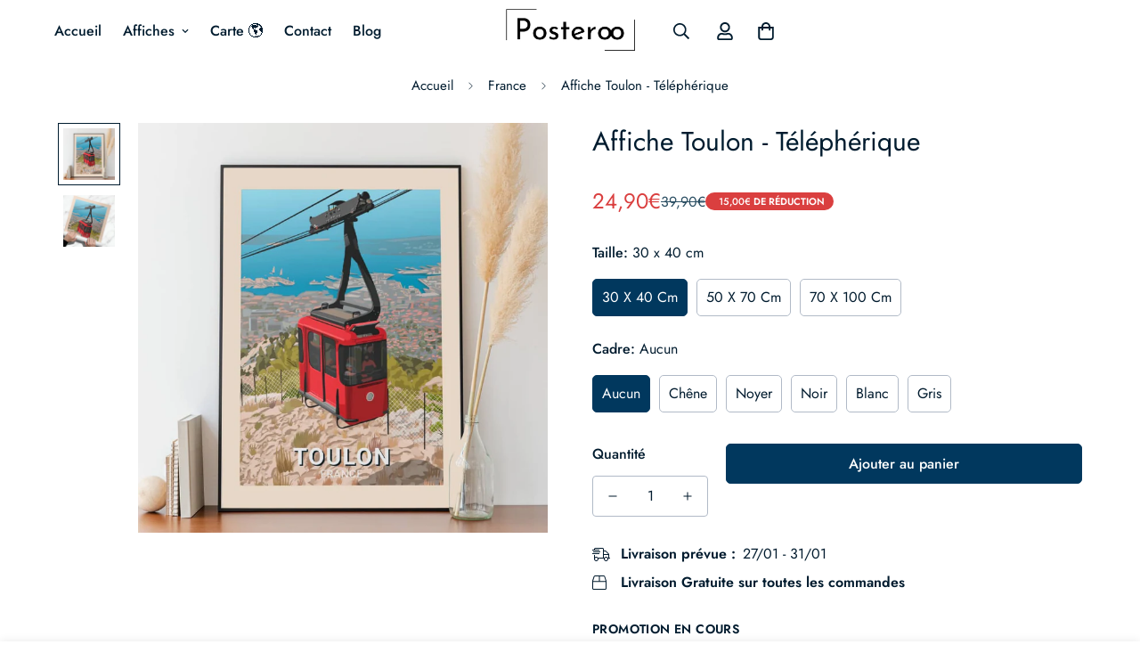

--- FILE ---
content_type: text/html; charset=utf-8
request_url: https://posteroo.com/products/affiche-toulon-telepherique
body_size: 47084
content:

<!doctype html>
<html
  class="no-js  m:overflow-hidden"
  lang="fr"
  data-template="product"
  
>
  <head>
    <meta charset="utf-8">
    <meta http-equiv="X-UA-Compatible" content="IE=edge">
    <meta name="viewport" content="width=device-width, initial-scale=1, maximum-scale=1.0, user-scalable=0">
    <meta name="theme-color" content="#01385e"><link rel="canonical" href="https://posteroo.com/products/affiche-toulon-telepherique">
<link href="//posteroo.com/cdn/shop/t/21/assets/grid.css?v=20886961665468048011755845399" rel="stylesheet" type="text/css" media="all" />
<link href="//posteroo.com/cdn/shop/t/21/assets/base.css?v=23202865533442387051755845334" rel="stylesheet" type="text/css" media="all" />
<link href="//posteroo.com/cdn/shop/t/21/assets/modules.css?v=61144178599879677331755845408" rel="stylesheet" type="text/css" media="all" />
<link href="//posteroo.com/cdn/shop/t/21/assets/vendor.css?v=90475951926401987751755845435" rel="stylesheet" type="text/css" media="all" />


<link rel="preconnect" href="https://cdn.shopify.com" crossorigin>
<link href="//posteroo.com/cdn/shop/t/21/assets/vendor.min.js?v=50491847271059849811755845437" as="script" rel="preload">

<link rel="icon" type="image/png" href="//posteroo.com/cdn/shop/files/compresse_e_2.png?crop=center&height=32&v=1699694910&width=32"><title class="product">Affiche Toulon - Téléphérique</title><meta name="description" content="Découvrez l&#39;Affiche Téléphérique Toulon et apportez la beauté de la Provence à votre intérieur. Poster disponible en 3 tailles avec cadre en option et Livraison gratuite."><meta property="og:site_name" content="posteroo.com">
<meta property="og:url" content="https://posteroo.com/products/affiche-toulon-telepherique">
<meta property="og:title" content="Affiche Toulon - Téléphérique">
<meta property="og:type" content="product">
<meta property="og:description" content="Découvrez l&#39;Affiche Téléphérique Toulon et apportez la beauté de la Provence à votre intérieur. Poster disponible en 3 tailles avec cadre en option et Livraison gratuite."><meta property="og:image" content="http://posteroo.com/cdn/shop/files/AfficheToulon-Telepherique-Posteroo.com_2.jpg?v=1708869838">
<meta property="og:image:secure_url" content="https://posteroo.com/cdn/shop/files/AfficheToulon-Telepherique-Posteroo.com_2.jpg?v=1708869838">
<meta property="og:image:width" content="1000">
<meta property="og:image:height" content="1000"><meta property="og:price:amount" content="24,90">
<meta property="og:price:currency" content="EUR"><meta name="twitter:card" content="summary_large_image">
<meta name="twitter:title" content="Affiche Toulon - Téléphérique">
<meta name="twitter:description" content="Découvrez l&#39;Affiche Téléphérique Toulon et apportez la beauté de la Provence à votre intérieur. Poster disponible en 3 tailles avec cadre en option et Livraison gratuite.">

<style>
  @font-face {  font-family: M-Heading-Font;  font-weight:400;  src: url(https://cdn.shopify.com/s/files/1/0561/2742/2636/files/Jost-Regular.ttf?v=1618297125);  font-display: swap;}@font-face {  font-family: M-Heading-Font;  font-weight:500;  src: url(https://cdn.shopify.com/s/files/1/0561/2742/2636/files/Jost-Medium.ttf?v=1618297125);  font-display: swap;}@font-face {  font-family: M-Heading-Font;  font-weight:600;  src: url(https://cdn.shopify.com/s/files/1/0561/2742/2636/files/Jost-SemiBold.ttf?v=1618297125);  font-display: swap;}:root {  --font-stack-header: 'M-Heading-Font';  --font-weight-header: 400;}@font-face {  font-family: M-Body-Font;  font-weight:400;  src: url(https://cdn.shopify.com/s/files/1/0561/2742/2636/files/Jost-Regular.ttf?v=1618297125);  font-display: swap;}@font-face {  font-family: M-Body-Font;  font-weight:500;  src: url(https://cdn.shopify.com/s/files/1/0561/2742/2636/files/Jost-Medium.ttf?v=1618297125);  font-display: swap;}@font-face {  font-family: M-Body-Font;  font-weight:600;  src: url(https://cdn.shopify.com/s/files/1/0561/2742/2636/files/Jost-SemiBold.ttf?v=1618297125);  font-display: swap;}:root {  --font-stack-body: 'M-Body-Font';  --font-weight-body: 400;;}
</style>
<style>
html {
  font-size: calc(var(--font-base-size, 16) * 1px);
  -webkit-font-smoothing: antialiased;
  height: 100%;
  scroll-behavior: smooth;
}
body {
  margin: 0;
  font-family: var(--font-stack-body);
  font-weight: var(--font-weight-body);
  font-style: var(--font-style-body);
  color: var(--color-body-text);
  font-size: calc(var(--font-base-size, 16) * 1px);
  line-height: calc(var(--base-line-height) * 1px);
  background-color: #ffffff;
  position: relative;
  min-height: 100%;
}

body, html {
  overflow-x: hidden;
}

html.prevent-scroll,
html.prevent-scroll body {
  height: auto;
  overflow: hidden;
}

h1,
h2,
h3,
h4,
h5, 
h6 {
  font-family: var(--font-stack-header);
  font-weight: var(--font-weight-header);
  font-style: var(--font-style-header);
  color: var(--color-heading-text);
  line-height: normal;
}
h1, .h1 {
  font-size:calc(((var(--font-h1-mobile))/ (var(--font-base-size))) * 1rem);
  line-height: 1.278;
}

h2, .h2 {
  font-size:calc(((var(--font-h2-mobile))/ (var(--font-base-size))) * 1rem);
  line-height: 1.267;
}

h3, .h3 {
  font-size: calc(((var(--font-h3-mobile)) / (var(--font-base-size))) * 1rem);
  line-height: 1.36;
}

h4, .h4 {
  font-size: calc(((var(--font-h4-mobile)) / (var(--font-base-size))) * 1rem);
  line-height: 1.4;
}

h5, .h5 {
  font-size: calc(((var(--font-h5-mobile)) / (var(--font-base-size))) * 1rem);
  line-height: 1.5;
}

h6, .h6 {
  font-size: calc(((var(--font-h6-mobile)) / (var(--font-base-size))) * 1rem);
  line-height: 1.5;
}

@media only screen and (min-width: 768px) {
  .h1, h1{
    font-size:calc(((var(--font-h1-tablet))/ (var(--font-base-size))) * 1rem);
    line-height: 1.238;
  }
  .h2, h2{
    font-size:calc(((var(--font-h2-tablet))/ (var(--font-base-size))) * 1rem);
    line-height: 1.235;
  }
  h3, .h3 {
    font-size: calc(((var(--font-h3-tablet)) / (var(--font-base-size))) * 1rem);
    line-height: 1.36;
  }
  h4, .h4 {
    font-size: calc(((var(--font-h4-tablet)) / (var(--font-base-size))) * 1rem);
    line-height: 1.4;
  }
}

@media only screen and (min-width: 1280px){
  .h1, h1{
    font-size:calc(((var(--font-h1-desktop))/ (var(--font-base-size))) * 1rem);
    line-height: 1.167;
  }
  .h2, h2{
    font-size:calc(((var(--font-h2-desktop))/ (var(--font-base-size))) * 1rem);
    line-height: 1.238;
  }
  h3, .h3 {
    font-size: calc(((var(--font-h3-desktop)) / (var(--font-base-size))) * 1rem);
    line-height: 1.278;
  }
  h4, .h4 {
    font-size: calc(((var(--font-h4-desktop)) / (var(--font-base-size))) * 1rem);
    line-height: 1.333;
  }
  h5, .h5 {
    font-size: calc(((var(--font-h5-desktop)) / (var(--font-base-size))) * 1rem);
  }
  h6, .h6 {
    font-size: calc(((var(--font-h6-desktop)) / (var(--font-base-size))) * 1rem);
  }
}
[style*="--aspect-ratio"] {
  position: relative;
  overflow: hidden;
}
[style*="--aspect-ratio"]:before {
  display: block;
  width: 100%;
  content: "";
  height: 0px;
}
[style*="--aspect-ratio"] > *:first-child {
  top: 0;
  left: 0;
  right: 0;
  position: absolute !important;
  object-fit: cover;
  width: 100%;
  height: 100%;
}
[style*="--aspect-ratio"]:before {
  padding-top: calc(100% / (0.0001 + var(--aspect-ratio, 16/9)));
}
@media ( max-width: 767px ) {
  [style*="--aspect-ratio"]:before {
    padding-top: calc(100% / (0.0001 + var(--aspect-ratio-mobile, var(--aspect-ratio, 16/9)) ));
  }
}
.swiper-wrapper {
  display: flex;
}
.swiper-container:not(.swiper-container-initialized) .swiper-slide {
  width: calc(100% / var(--items, 1));
  flex: 0 0 auto;
}
@media(max-width: 1023px) {
  .swiper-container:not(.swiper-container-initialized) .swiper-slide {
    min-width: 40vw;
    flex: 0 0 auto;
  }
}
@media (max-width: 767px) {
  .swiper-container:not(.swiper-container-initialized) .swiper-slide {
    min-width: 66vw;
    flex: 0 0 auto;
  }
}
</style>

    

    <link href="//posteroo.com/cdn/shop/t/21/assets/grid.css?v=20886961665468048011755845399" rel="stylesheet" type="text/css" media="all" />
    <link href="//posteroo.com/cdn/shop/t/21/assets/base.css?v=23202865533442387051755845334" rel="stylesheet" type="text/css" media="all" />
    <link href="//posteroo.com/cdn/shop/t/21/assets/modules.css?v=61144178599879677331755845408" rel="stylesheet" type="text/css" media="all" />
    
    
<style data-shopify>:root {    /* ANIMATIONS */		--m-duration-short: .1s;    --m-duration-default: .25s;    --m-duration-long: .5s;    --m-duration-image: .65s;    --m-duration-animate: 1s;    --m-animation-duration: 600ms;    --m-animation-fade-in-up: m-fade-in-up var(--m-animation-duration) cubic-bezier(0, 0, 0.3, 1) forwards;    --m-animation-fade-in-left: m-fade-in-left var(--m-animation-duration) cubic-bezier(0, 0, 0.3, 1) forwards;    --m-animation-fade-in-right: m-fade-in-right var(--m-animation-duration) cubic-bezier(0, 0, 0.3, 1) forwards;    --m-animation-fade-in-left-rtl: m-fade-in-left-rtl var(--m-animation-duration) cubic-bezier(0, 0, 0.3, 1) forwards;    --m-animation-fade-in-right-rtl: m-fade-in-right-rtl var(--m-animation-duration) cubic-bezier(0, 0, 0.3, 1) forwards;    --m-animation-fade-in: m-fade-in calc(var(--m-animation-duration) * 2) cubic-bezier(0, 0, 0.3, 1);    --m-animation-zoom-fade: m-zoom-fade var(--m-animation-duration) ease forwards;		/* BODY */		--base-line-height: 28;		/* PRIMARY COLORS */		--color-primary: #01385e;		--plyr-color-main: #01385e;		--color-primary-darker: #001421;		/* TEXT COLORS */		--color-body-text: #001c2f;		--color-heading-text: #001c2f;		--color-sub-text: #2a4e62;		--color-text-link: #2a4e62;		--color-text-link-hover: #01385e;		--color-text-form-field: #001c2f;		/* BUTTON COLORS */		--color-btn-bg:  #01385e;		--color-btn-bg-hover: #001c2f;		--color-btn-text: #ffffff;		--color-btn-text-hover: #ffffff;		--color-btn-secondary-border: #001c2f;		--color-btn-secondary-text: #001c2f;		--btn-letter-spacing: 0px;		--btn-border-radius: 5px;		--btn-border-width: 1px;		--btn-line-height: 23px;				/* PRODUCT COLORS */		--product-title-color: #001c2f;		--product-sale-price-color: #2a4e62;		--product-regular-price-color: #da3f3f;		--product-type-color: #2a4e62;		--product-desc-color: #2a4e62;		/* TOPBAR COLORS */		--color-topbar-background: #ffffff;		--color-topbar-text: #001c2f;		/* MENU BAR COLORS */		--color-menu-background: #001c2f;		--color-menu-text: #f8f8f8;		/* BORDER COLORS */		--color-border: #b1bac7;		--color-border-black: rgba(0,0,0,1);		/* FOOTER COLORS */		--color-footer-text: #001c2f;		--color-footer-subtext: #2a4e62;		--color-footer-background: #f5f5f5;		--color-footer-link: #2a4e62;		--color-footer-link-hover: #001c2f;		--color-footer-background-mobile: #F5F5F5;		/* FOOTER BOTTOM COLORS */		--color-footer-bottom-text: #001c2f;		--color-footer-bottom-background: #f5f5f5;		--color-footer-bottom-background-mobile: #F5F5F5;		/* HEADER */		--color-header-text: #001c2f;		--color-header-sub-text: 0, 28, 47;		--color-header-transparent-text: #001c2f;		--color-main-background: #ffffff;		--color-field-background: #ffffff;		--color-header-background: #ffffff;		--color-cart-wishlist-count: #ffffff;		--bg-cart-wishlist-count: #da3f3f;		/* TOOLTIP */		--bg-color-tooltip: #001c2f;		--text-color-tooltip: #ffffff;		/* OVERLAY */		--color-image-overlay: #001c2f;		--opacity-image-overlay: 0.2;		/* Notification */		--color-success: #3a8735;		--color-warning: #ff706b;		--color-info: #959595;		/* CUSTOM COLOR */		--text-black: 0,0,0;		--text-white: 255,255,255;		--bg-black: 0,0,0;		--bg-white: 255,255,255;		--rounded-full: 9999px;		--bg-card-placeholder: rgba(243,243,243,1);		--arrow-select-box: url(//posteroo.com/cdn/shop/t/21/assets/ar-down.svg?v=92728264558441377851755845328);		/* FONT SIZES */		--font-base-size: 16;		--font-btn-size: 16px;		--font-btn-weight: 500;		--font-h1-desktop: 60;		--font-h1-tablet: 42;		--font-h1-mobile: 36;		--font-h2-desktop: 38;		--font-h2-tablet: 30;		--font-h2-mobile: 26;		--font-h3-desktop: 30;		--font-h3-tablet: 24;		--font-h3-mobile: 21;		--font-h4-desktop: 20;		--font-h4-tablet: 16;		--font-h4-mobile: 16;		--font-h5-desktop: 18;		--font-h5-mobile: 16;		--font-h6-desktop: 16;		--font-h6-mobile: 16;    	--arrow-down-url: url(//posteroo.com/cdn/shop/t/21/assets/arrow-down.svg?v=157552497485556416461755845330);    	--arrow-down-white-url: url(//posteroo.com/cdn/shop/t/21/assets/arrow-down-white.svg?v=70535736727834135531755845329);    	--product-title-line-clamp: unset;		--spacing-sections-desktop: 100px;    --spacing-sections-laptop: 80px;    --spacing-sections-tablet: 60px;    --spacing-sections-mobile: 48px;				/* LAYOUT */		--container-width: 1200px;    --fluid-container-width: 1620px;    --fluid-container-offset: 65px;	}
</style><link rel="stylesheet" href="//posteroo.com/cdn/shop/t/21/assets/search.css?v=69014922169826238981755845423" media="print" onload="this.media='all'">
<link rel="stylesheet" href="//posteroo.com/cdn/shop/t/21/assets/cart.css?v=146287566026706151251755865449" media="print" onload="this.media='all'">

<noscript><link href="//posteroo.com/cdn/shop/t/21/assets/search.css?v=69014922169826238981755845423" rel="stylesheet" type="text/css" media="all" /></noscript>
<noscript><link href="//posteroo.com/cdn/shop/t/21/assets/cart.css?v=146287566026706151251755865449" rel="stylesheet" type="text/css" media="all" /></noscript><link href="//posteroo.com/cdn/shop/t/21/assets/vendor.css?v=90475951926401987751755845435" rel="stylesheet" type="text/css" media="all" /><link rel="stylesheet" href="//posteroo.com/cdn/shop/t/21/assets/dark-mode.css?v=70342828189876853521755845353" media="print" onload="this.media='all'">
<link rel="stylesheet" href="//posteroo.com/cdn/shop/t/21/assets/custom-style.css?v=12962861411745044701755845351" media="print" onload="this.media='all'">
<link rel="stylesheet" href="//posteroo.com/cdn/shop/t/21/assets/custom.css?v=104294785847028371651755845457" media="print" onload="this.media='all'">
<noscript><link href="//posteroo.com/cdn/shop/t/21/assets/dark-mode.css?v=70342828189876853521755845353" rel="stylesheet" type="text/css" media="all" /></noscript>
<noscript><link href="//posteroo.com/cdn/shop/t/21/assets/custom-style.css?v=12962861411745044701755845351" rel="stylesheet" type="text/css" media="all" /></noscript>
<noscript><link href="//posteroo.com/cdn/shop/t/21/assets/custom.css?v=104294785847028371651755845457" rel="stylesheet" type="text/css" media="all" /></noscript><style data-shopify>.sf-topbar {  border-color: #eee;}.sf__font-normal {  font-weight: 400;}body .sf-footer__block .social-media-links {  gap: 12px;  margin: 0;  padding: 5px;  flex-wrap: wrap;}body .sf-footer__block .social-media-links a {  color: #222;  width: 48px;  height: 48px;  padding: 0;  display: inline-flex;  align-items: center;  justify-content: center;  border-radius: 50%;  background-color: #E9E9E9;  transition: all .3s;}body .sf-footer__block .social-media-links a:hover {  background-color: #222;  color: #fff;  box-shadow: 0 0 0 0.2rem #222;}@media (min-width: 1536px) {  body .sf__footer-block-newsletter .sf__footer-block-title {    font-size: 42px;  }}
</style>


<script src="//posteroo.com/cdn/shop/t/21/assets/product-list.js?v=102537563361158566361755845416" defer="defer"></script>

    <script src="//posteroo.com/cdn/shop/t/21/assets/vendor.min.js?v=50491847271059849811755845437" defer="defer"></script>
    <script src="//posteroo.com/cdn/shop/t/21/assets/theme-global.js?v=20954294641616670891755845434" defer="defer"></script><script src="//posteroo.com/cdn/shop/t/21/assets/animations.js?v=174930867133414800151755845326" defer="defer"></script><script>window.performance && window.performance.mark && window.performance.mark('shopify.content_for_header.start');</script><meta name="google-site-verification" content="BfWJqtZfyEI_It1Iy5_1tdmaW-tScIUa7kYN-fVMXa4">
<meta id="shopify-digital-wallet" name="shopify-digital-wallet" content="/76805800221/digital_wallets/dialog">
<meta name="shopify-checkout-api-token" content="e76117e0a372d00878d0a4548d9bc958">
<meta id="in-context-paypal-metadata" data-shop-id="76805800221" data-venmo-supported="false" data-environment="production" data-locale="fr_FR" data-paypal-v4="true" data-currency="EUR">
<link rel="alternate" type="application/json+oembed" href="https://posteroo.com/products/affiche-toulon-telepherique.oembed">
<script async="async" src="/checkouts/internal/preloads.js?locale=fr-FR"></script>
<script id="shopify-features" type="application/json">{"accessToken":"e76117e0a372d00878d0a4548d9bc958","betas":["rich-media-storefront-analytics"],"domain":"posteroo.com","predictiveSearch":true,"shopId":76805800221,"locale":"fr"}</script>
<script>var Shopify = Shopify || {};
Shopify.shop = "posteroo-com.myshopify.com";
Shopify.locale = "fr";
Shopify.currency = {"active":"EUR","rate":"1.0"};
Shopify.country = "FR";
Shopify.theme = {"name":"POSTEROO v2.0","id":177429315960,"schema_name":"Minimog - OS 2.0","schema_version":"4.0.0","theme_store_id":null,"role":"main"};
Shopify.theme.handle = "null";
Shopify.theme.style = {"id":null,"handle":null};
Shopify.cdnHost = "posteroo.com/cdn";
Shopify.routes = Shopify.routes || {};
Shopify.routes.root = "/";</script>
<script type="module">!function(o){(o.Shopify=o.Shopify||{}).modules=!0}(window);</script>
<script>!function(o){function n(){var o=[];function n(){o.push(Array.prototype.slice.apply(arguments))}return n.q=o,n}var t=o.Shopify=o.Shopify||{};t.loadFeatures=n(),t.autoloadFeatures=n()}(window);</script>
<script id="shop-js-analytics" type="application/json">{"pageType":"product"}</script>
<script defer="defer" async type="module" src="//posteroo.com/cdn/shopifycloud/shop-js/modules/v2/client.init-shop-cart-sync_INwxTpsh.fr.esm.js"></script>
<script defer="defer" async type="module" src="//posteroo.com/cdn/shopifycloud/shop-js/modules/v2/chunk.common_YNAa1F1g.esm.js"></script>
<script type="module">
  await import("//posteroo.com/cdn/shopifycloud/shop-js/modules/v2/client.init-shop-cart-sync_INwxTpsh.fr.esm.js");
await import("//posteroo.com/cdn/shopifycloud/shop-js/modules/v2/chunk.common_YNAa1F1g.esm.js");

  window.Shopify.SignInWithShop?.initShopCartSync?.({"fedCMEnabled":true,"windoidEnabled":true});

</script>
<script>(function() {
  var isLoaded = false;
  function asyncLoad() {
    if (isLoaded) return;
    isLoaded = true;
    var urls = ["https:\/\/loox.io\/widget\/_7uzWiOPdL\/loox.1691319474331.js?shop=posteroo-com.myshopify.com","https:\/\/hfta-app.herokuapp.com\/get_script\/de9aade25d3911ef8e482696e9820601.js?v=458525\u0026shop=posteroo-com.myshopify.com","https:\/\/afficone.com\/scripts\/sdk.js?token=8607482056897007\u0026shop=posteroo-com.myshopify.com","https:\/\/hfta-app.herokuapp.com\/get_script\/de9aade25d3911ef8e482696e9820601.js?shop=posteroo-com.myshopify.com","https:\/\/addrevenue.io\/track.js?shop=posteroo-com.myshopify.com"];
    for (var i = 0; i < urls.length; i++) {
      var s = document.createElement('script');
      s.type = 'text/javascript';
      s.async = true;
      s.src = urls[i];
      var x = document.getElementsByTagName('script')[0];
      x.parentNode.insertBefore(s, x);
    }
  };
  if(window.attachEvent) {
    window.attachEvent('onload', asyncLoad);
  } else {
    window.addEventListener('load', asyncLoad, false);
  }
})();</script>
<script id="__st">var __st={"a":76805800221,"offset":3600,"reqid":"50f3d609-fbb6-46bb-9bad-120b8c122db7-1768980524","pageurl":"posteroo.com\/products\/affiche-toulon-telepherique","u":"010738da88bf","p":"product","rtyp":"product","rid":9026023686429};</script>
<script>window.ShopifyPaypalV4VisibilityTracking = true;</script>
<script id="captcha-bootstrap">!function(){'use strict';const t='contact',e='account',n='new_comment',o=[[t,t],['blogs',n],['comments',n],[t,'customer']],c=[[e,'customer_login'],[e,'guest_login'],[e,'recover_customer_password'],[e,'create_customer']],r=t=>t.map((([t,e])=>`form[action*='/${t}']:not([data-nocaptcha='true']) input[name='form_type'][value='${e}']`)).join(','),a=t=>()=>t?[...document.querySelectorAll(t)].map((t=>t.form)):[];function s(){const t=[...o],e=r(t);return a(e)}const i='password',u='form_key',d=['recaptcha-v3-token','g-recaptcha-response','h-captcha-response',i],f=()=>{try{return window.sessionStorage}catch{return}},m='__shopify_v',_=t=>t.elements[u];function p(t,e,n=!1){try{const o=window.sessionStorage,c=JSON.parse(o.getItem(e)),{data:r}=function(t){const{data:e,action:n}=t;return t[m]||n?{data:e,action:n}:{data:t,action:n}}(c);for(const[e,n]of Object.entries(r))t.elements[e]&&(t.elements[e].value=n);n&&o.removeItem(e)}catch(o){console.error('form repopulation failed',{error:o})}}const l='form_type',E='cptcha';function T(t){t.dataset[E]=!0}const w=window,h=w.document,L='Shopify',v='ce_forms',y='captcha';let A=!1;((t,e)=>{const n=(g='f06e6c50-85a8-45c8-87d0-21a2b65856fe',I='https://cdn.shopify.com/shopifycloud/storefront-forms-hcaptcha/ce_storefront_forms_captcha_hcaptcha.v1.5.2.iife.js',D={infoText:'Protégé par hCaptcha',privacyText:'Confidentialité',termsText:'Conditions'},(t,e,n)=>{const o=w[L][v],c=o.bindForm;if(c)return c(t,g,e,D).then(n);var r;o.q.push([[t,g,e,D],n]),r=I,A||(h.body.append(Object.assign(h.createElement('script'),{id:'captcha-provider',async:!0,src:r})),A=!0)});var g,I,D;w[L]=w[L]||{},w[L][v]=w[L][v]||{},w[L][v].q=[],w[L][y]=w[L][y]||{},w[L][y].protect=function(t,e){n(t,void 0,e),T(t)},Object.freeze(w[L][y]),function(t,e,n,w,h,L){const[v,y,A,g]=function(t,e,n){const i=e?o:[],u=t?c:[],d=[...i,...u],f=r(d),m=r(i),_=r(d.filter((([t,e])=>n.includes(e))));return[a(f),a(m),a(_),s()]}(w,h,L),I=t=>{const e=t.target;return e instanceof HTMLFormElement?e:e&&e.form},D=t=>v().includes(t);t.addEventListener('submit',(t=>{const e=I(t);if(!e)return;const n=D(e)&&!e.dataset.hcaptchaBound&&!e.dataset.recaptchaBound,o=_(e),c=g().includes(e)&&(!o||!o.value);(n||c)&&t.preventDefault(),c&&!n&&(function(t){try{if(!f())return;!function(t){const e=f();if(!e)return;const n=_(t);if(!n)return;const o=n.value;o&&e.removeItem(o)}(t);const e=Array.from(Array(32),(()=>Math.random().toString(36)[2])).join('');!function(t,e){_(t)||t.append(Object.assign(document.createElement('input'),{type:'hidden',name:u})),t.elements[u].value=e}(t,e),function(t,e){const n=f();if(!n)return;const o=[...t.querySelectorAll(`input[type='${i}']`)].map((({name:t})=>t)),c=[...d,...o],r={};for(const[a,s]of new FormData(t).entries())c.includes(a)||(r[a]=s);n.setItem(e,JSON.stringify({[m]:1,action:t.action,data:r}))}(t,e)}catch(e){console.error('failed to persist form',e)}}(e),e.submit())}));const S=(t,e)=>{t&&!t.dataset[E]&&(n(t,e.some((e=>e===t))),T(t))};for(const o of['focusin','change'])t.addEventListener(o,(t=>{const e=I(t);D(e)&&S(e,y())}));const B=e.get('form_key'),M=e.get(l),P=B&&M;t.addEventListener('DOMContentLoaded',(()=>{const t=y();if(P)for(const e of t)e.elements[l].value===M&&p(e,B);[...new Set([...A(),...v().filter((t=>'true'===t.dataset.shopifyCaptcha))])].forEach((e=>S(e,t)))}))}(h,new URLSearchParams(w.location.search),n,t,e,['guest_login'])})(!0,!0)}();</script>
<script integrity="sha256-4kQ18oKyAcykRKYeNunJcIwy7WH5gtpwJnB7kiuLZ1E=" data-source-attribution="shopify.loadfeatures" defer="defer" src="//posteroo.com/cdn/shopifycloud/storefront/assets/storefront/load_feature-a0a9edcb.js" crossorigin="anonymous"></script>
<script data-source-attribution="shopify.dynamic_checkout.dynamic.init">var Shopify=Shopify||{};Shopify.PaymentButton=Shopify.PaymentButton||{isStorefrontPortableWallets:!0,init:function(){window.Shopify.PaymentButton.init=function(){};var t=document.createElement("script");t.src="https://posteroo.com/cdn/shopifycloud/portable-wallets/latest/portable-wallets.fr.js",t.type="module",document.head.appendChild(t)}};
</script>
<script data-source-attribution="shopify.dynamic_checkout.buyer_consent">
  function portableWalletsHideBuyerConsent(e){var t=document.getElementById("shopify-buyer-consent"),n=document.getElementById("shopify-subscription-policy-button");t&&n&&(t.classList.add("hidden"),t.setAttribute("aria-hidden","true"),n.removeEventListener("click",e))}function portableWalletsShowBuyerConsent(e){var t=document.getElementById("shopify-buyer-consent"),n=document.getElementById("shopify-subscription-policy-button");t&&n&&(t.classList.remove("hidden"),t.removeAttribute("aria-hidden"),n.addEventListener("click",e))}window.Shopify?.PaymentButton&&(window.Shopify.PaymentButton.hideBuyerConsent=portableWalletsHideBuyerConsent,window.Shopify.PaymentButton.showBuyerConsent=portableWalletsShowBuyerConsent);
</script>
<script data-source-attribution="shopify.dynamic_checkout.cart.bootstrap">document.addEventListener("DOMContentLoaded",(function(){function t(){return document.querySelector("shopify-accelerated-checkout-cart, shopify-accelerated-checkout")}if(t())Shopify.PaymentButton.init();else{new MutationObserver((function(e,n){t()&&(Shopify.PaymentButton.init(),n.disconnect())})).observe(document.body,{childList:!0,subtree:!0})}}));
</script>
<link id="shopify-accelerated-checkout-styles" rel="stylesheet" media="screen" href="https://posteroo.com/cdn/shopifycloud/portable-wallets/latest/accelerated-checkout-backwards-compat.css" crossorigin="anonymous">
<style id="shopify-accelerated-checkout-cart">
        #shopify-buyer-consent {
  margin-top: 1em;
  display: inline-block;
  width: 100%;
}

#shopify-buyer-consent.hidden {
  display: none;
}

#shopify-subscription-policy-button {
  background: none;
  border: none;
  padding: 0;
  text-decoration: underline;
  font-size: inherit;
  cursor: pointer;
}

#shopify-subscription-policy-button::before {
  box-shadow: none;
}

      </style>

<script>window.performance && window.performance.mark && window.performance.mark('shopify.content_for_header.end');</script>

    <script>
      document.documentElement.className = document.documentElement.className.replace('no-js', 'js');
      if (Shopify.designMode) {
        document.documentElement.classList.add('shopify-design-mode');
      }
    </script>
  
	<script>var loox_global_hash = '1766936937680';</script><style>.loox-reviews-default { max-width: 1200px; margin: 0 auto; }.loox-rating .loox-icon { color:#EBBF20; }
:root { --lxs-rating-icon-color: #EBBF20; }</style>


    
    <!-- TruConversion for posteroo.com -->
<script type="text/javascript">
    var _tip = _tip || [];
    (function(d,s,id){
        var js, tjs = d.getElementsByTagName(s)[0];
        if(d.getElementById(id)) { return; }
        js = d.createElement(s); js.id = id;
        js.async = true;
        js.src = d.location.protocol + '//app.truconversion.com/ti-js/40343/8cb37.js';
        tjs.parentNode.insertBefore(js, tjs);
    }(document, 'script', 'ti-js'));
</script><!-- BEGIN app block: shopify://apps/foxkit-sales-boost/blocks/foxkit-theme-helper/13f41957-6b79-47c1-99a2-e52431f06fff -->
<style data-shopify>
  
  :root {
  	--foxkit-border-radius-btn: 4px;
  	--foxkit-height-btn: 45px;
  	--foxkit-btn-primary-bg: #01385E;
  	--foxkit-btn-primary-text: #FFFFFF;
  	--foxkit-btn-primary-hover-bg: #001C2F;
  	--foxkit-btn-primary-hover-text: #FFFFFF;
  	--foxkit-btn-secondary-bg: #FFFFFF;
  	--foxkit-btn-secondary-text: #01385E;
  	--foxkit-btn-secondary-hover-bg: #001C2F;
  	--foxkit-btn-secondary-hover-text: #FFFFFF;
  	--foxkit-text-color: #666666;
  	--foxkit-heading-text-color: #01385E;
  	--foxkit-prices-color: #01385E;
  	--foxkit-badge-color: #DA3F3F;
  	--foxkit-border-color: #ebebeb;
  }
  
  .foxkit-critical-hidden {
  	display: none !important;
  }
</style>
<script>
   var ShopifyRootUrl = "\/";
   var _useRootBaseUrl = null
   window.FoxKitThemeHelperEnabled = true;
   window.FoxKitPlugins = window.FoxKitPlugins || {}
   window.FoxKitStrings = window.FoxKitStrings || {}
   window.FoxKitAssets = window.FoxKitAssets || {}
   window.FoxKitModules = window.FoxKitModules || {}
   window.FoxKitSettings = {
     discountPrefix: "FX",
     showWaterMark: null,
     multipleLanguages: null,
     primaryLocale: true,
     combineWithProductDiscounts: true,
     enableAjaxAtc: true,
     discountApplyBy: "discount_code",
     foxKitBaseUrl: "foxkit.app",
     shopDomain: "https:\/\/posteroo.com",
     baseUrl: _useRootBaseUrl ? "/" : ShopifyRootUrl.endsWith('/') ? ShopifyRootUrl : ShopifyRootUrl + '/',
     currencyCode: "EUR",
     moneyFormat: !!window.MinimogTheme ? window.MinimogSettings.money_format : "{{amount_with_comma_separator}}€",
     moneyWithCurrencyFormat: "{{amount_with_comma_separator}} EUR",
     template: "product",
     templateName: "product",
     optimizePerformance: false,product: Object.assign({"id":9026023686429,"title":"Affiche Toulon - Téléphérique","handle":"affiche-toulon-telepherique","description":"\u003ch2\u003eAffiche Téléphérique Toulon – Votre Fenêtre sur la Beauté de la Provence!\u003c\/h2\u003e\n\u003cp\u003eImaginez-vous suspendu entre ciel et mer, surplombant la magnifique rade de Toulon. Notre \u003cstrong\u003eAffiche Téléphérique Toulon\u003c\/strong\u003e capture cette expérience inoubliable, vous offrant une vue panoramique époustouflante de \u003cstrong\u003eToulon\u003c\/strong\u003e, une ville située en \u003cstrong\u003eProvence Alpes Côte d’Azur\u003c\/strong\u003e, directement dans votre intérieur. Admirez la beauté du \u003cstrong\u003eMont Faron\u003c\/strong\u003e, point culminant de la région, où se trouve l'iconique \u003cstrong\u003etéléphérique\u003c\/strong\u003e de Toulon.\u003c\/p\u003e\n\u003cp\u003eCette affiche ne se contente pas de décorer vos murs; elle raconte l’histoire de l'un des joyaux de la région Provence. Depuis 1959, le téléphérique monte jusqu'au sommet du Mont Faron, offrant une vue imprenable sur la ville de Toulon et sa magnifique rade. Le Mont Faron est également un site de randonnée très populaire, avec de nombreux sentiers qui serpentent à travers une végétation méditerranéenne luxuriante. En plus d'être une attraction touristique majeure, le Mont Faron abrite le \u003cstrong\u003emémorial du Débarquement en Provence\u003c\/strong\u003e et un zoo spécialisé dans la faune locale.\u003c\/p\u003e\n\u003cp\u003eQue vous soyez un amateur d'aventure, un passionné de nature, ou simplement à la recherche d'un art mural unique, notre affiche est faite pour vous. Chaque détail, du panorama saisissant aux couleurs vibrantes, évoque la sérénité et la splendeur de la \u003cstrong\u003eProvence Alpes Côte d’Azur\u003c\/strong\u003e. Imaginez cette pièce maîtresse dans votre salon, bureau ou chambre, apportant une touche de sophistication et une connexion à la nature. Notre \u003cstrong\u003eposter téléphérique Toulon\u003c\/strong\u003e vous permet de revivre l'expérience de la montée en téléphérique, une aventure qui dure environ 6 minutes, et d'apprécier la vue panoramique sur \u003cstrong\u003eToulon\u003c\/strong\u003e.\u003c\/p\u003e\n\u003cp\u003eDisponible en trois dimensions – \u003cstrong\u003e30x40cm, 50x70cm,\u003c\/strong\u003e et \u003cstrong\u003e70x100cm\u003c\/strong\u003e – cette affiche s'adapte à tous les espaces. De plus, la dimension \u003cstrong\u003e30x40cm\u003c\/strong\u003e peut être encadrée pour une présentation encore plus élégante.\u003c\/p\u003e\n\u003cp\u003eNe manquez pas l'opportunité de posséder cette œuvre d'art inspirante. \u003cstrong\u003eCommandez dès maintenant\u003c\/strong\u003e et transformez votre espace avec la \u003cstrong\u003eDécoration Murale Téléphérique Toulon\u003c\/strong\u003e. Que ce soit pour vous-même ou comme cadeau unique pour un proche, cette affiche est le choix parfait pour apporter une touche de Provence à n'importe quel intérieur. Profitez également de la \u003cstrong\u003elivraison gratuite\u003c\/strong\u003e sur tout le site. Revivez chaque jour l'expérience du \u003cstrong\u003etéléphérique de Toulon\u003c\/strong\u003e, de ses \u003cstrong\u003eaires de pique-nique\u003c\/strong\u003e au sommet du Mont Faron, et des paysages spectaculaires qui font de cette région une destination de choix.\u003c\/p\u003e\n\u003cp\u003e \u003c\/p\u003e\n\u003ch2\u003e\n\u003cstrong\u003eInformations clés sur Toulon et le Mont Faron\u003c\/strong\u003e:\u003c\/h2\u003e\n\u003cul\u003e\n\u003cli\u003eLe téléphérique de Toulon monte jusqu'au Mont Faron.\u003c\/li\u003e\n\u003cli\u003eIl offre une vue panoramique sur la ville et la rade de Toulon.\u003c\/li\u003e\n\u003cli\u003eLe Mont Faron est un site de randonnée populaire avec de nombreux sentiers.\u003c\/li\u003e\n\u003cli\u003eLe mémorial du Débarquement en Provence se trouve au sommet du Mont Faron.\u003c\/li\u003e\n\u003cli\u003eLe téléphérique fonctionne depuis 1959, offrant une expérience unique.\u003c\/li\u003e\n\u003cli\u003eLe Mont Faron abrite également un zoo spécialisé dans la faune locale.\u003c\/li\u003e\n\u003cli\u003eLa montée en téléphérique dure environ 6 minutes.\u003c\/li\u003e\n\u003cli\u003eLe Mont Faron est un lieu idéal pour observer des espèces végétales méditerranéennes.\u003c\/li\u003e\n\u003cli\u003eLe sommet offre des aires de pique-nique avec des vues spectaculaires.\u003c\/li\u003e\n\u003cli\u003eLe téléphérique est une attraction touristique majeure de Toulon.\u003c\/li\u003e\n\u003c\/ul\u003e\n\u003cp\u003e \u003c\/p\u003e\n\u003chr\u003e\n\u003cp\u003e\u003cstrong\u003eTags associés\u003c\/strong\u003e: France, Provence Alpes Côte d’Azur, Affiche téléphérique Toulon, Poster téléphérique Toulon, Art téléphérique Toulon, Décoration murale Toulon, Affiche Provence, Poster France, Affiche montagne Toulon, Art mural téléphérique Toulon, Souvenir téléphérique Toulon, Affiche touristique Toulon, Décoration intérieure téléphérique Toulon, Poster panorama Toulon, Affiche nature Toulon, Affiche aventure Toulon, Illustration téléphérique Toulon, Impression téléphérique Toulon, Affiche vue mer Toulon, Affiche randonnée Toulon, Décoration chambre téléphérique Toulon, Art contemporain téléphérique Toulon.\u003c\/p\u003e","published_at":"2024-02-25T15:03:28+01:00","created_at":"2024-02-25T15:03:28+01:00","vendor":"picanova","type":"","tags":["France","Provence Alpes Côte d’Azur"],"price":2490,"price_min":2490,"price_max":4990,"available":true,"price_varies":true,"compare_at_price":3990,"compare_at_price_min":3990,"compare_at_price_max":9990,"compare_at_price_varies":true,"variants":[{"id":47663192375581,"title":"30 x 40 cm \/ Aucun","option1":"30 x 40 cm","option2":"Aucun","option3":null,"sku":"PSD0400301-PIC24200749","requires_shipping":true,"taxable":true,"featured_image":null,"available":true,"name":"Affiche Toulon - Téléphérique - 30 x 40 cm \/ Aucun","public_title":"30 x 40 cm \/ Aucun","options":["30 x 40 cm","Aucun"],"price":2490,"weight":0,"compare_at_price":3990,"inventory_management":null,"barcode":"","requires_selling_plan":false,"selling_plan_allocations":[]},{"id":47663192408349,"title":"30 x 40 cm \/ Chêne","option1":"30 x 40 cm","option2":"Chêne","option3":null,"sku":"1","requires_shipping":true,"taxable":true,"featured_image":null,"available":true,"name":"Affiche Toulon - Téléphérique - 30 x 40 cm \/ Chêne","public_title":"30 x 40 cm \/ Chêne","options":["30 x 40 cm","Chêne"],"price":4990,"weight":0,"compare_at_price":7990,"inventory_management":null,"barcode":null,"requires_selling_plan":false,"selling_plan_allocations":[]},{"id":47663192441117,"title":"30 x 40 cm \/ Noyer","option1":"30 x 40 cm","option2":"Noyer","option3":null,"sku":"2","requires_shipping":true,"taxable":true,"featured_image":null,"available":true,"name":"Affiche Toulon - Téléphérique - 30 x 40 cm \/ Noyer","public_title":"30 x 40 cm \/ Noyer","options":["30 x 40 cm","Noyer"],"price":4990,"weight":0,"compare_at_price":7990,"inventory_management":null,"barcode":null,"requires_selling_plan":false,"selling_plan_allocations":[]},{"id":47663192473885,"title":"30 x 40 cm \/ Noir","option1":"30 x 40 cm","option2":"Noir","option3":null,"sku":"3","requires_shipping":true,"taxable":true,"featured_image":null,"available":true,"name":"Affiche Toulon - Téléphérique - 30 x 40 cm \/ Noir","public_title":"30 x 40 cm \/ Noir","options":["30 x 40 cm","Noir"],"price":4990,"weight":0,"compare_at_price":7990,"inventory_management":null,"barcode":null,"requires_selling_plan":false,"selling_plan_allocations":[]},{"id":47663192506653,"title":"30 x 40 cm \/ Blanc","option1":"30 x 40 cm","option2":"Blanc","option3":null,"sku":"4","requires_shipping":true,"taxable":true,"featured_image":null,"available":true,"name":"Affiche Toulon - Téléphérique - 30 x 40 cm \/ Blanc","public_title":"30 x 40 cm \/ Blanc","options":["30 x 40 cm","Blanc"],"price":4990,"weight":0,"compare_at_price":7990,"inventory_management":null,"barcode":null,"requires_selling_plan":false,"selling_plan_allocations":[]},{"id":47663192539421,"title":"30 x 40 cm \/ Gris","option1":"30 x 40 cm","option2":"Gris","option3":null,"sku":"5","requires_shipping":true,"taxable":true,"featured_image":null,"available":true,"name":"Affiche Toulon - Téléphérique - 30 x 40 cm \/ Gris","public_title":"30 x 40 cm \/ Gris","options":["30 x 40 cm","Gris"],"price":4990,"weight":0,"compare_at_price":7990,"inventory_management":null,"barcode":null,"requires_selling_plan":false,"selling_plan_allocations":[]},{"id":47663192572189,"title":"50 x 70 cm \/ Aucun","option1":"50 x 70 cm","option2":"Aucun","option3":null,"sku":"6","requires_shipping":true,"taxable":true,"featured_image":null,"available":true,"name":"Affiche Toulon - Téléphérique - 50 x 70 cm \/ Aucun","public_title":"50 x 70 cm \/ Aucun","options":["50 x 70 cm","Aucun"],"price":3490,"weight":0,"compare_at_price":5990,"inventory_management":null,"barcode":null,"requires_selling_plan":false,"selling_plan_allocations":[]},{"id":47663192604957,"title":"70 x 100 cm \/ Aucun","option1":"70 x 100 cm","option2":"Aucun","option3":null,"sku":"7","requires_shipping":true,"taxable":true,"featured_image":null,"available":true,"name":"Affiche Toulon - Téléphérique - 70 x 100 cm \/ Aucun","public_title":"70 x 100 cm \/ Aucun","options":["70 x 100 cm","Aucun"],"price":4990,"weight":0,"compare_at_price":9990,"inventory_management":null,"barcode":null,"requires_selling_plan":false,"selling_plan_allocations":[]}],"images":["\/\/posteroo.com\/cdn\/shop\/files\/AfficheToulon-Telepherique-Posteroo.com_2.jpg?v=1708869838","\/\/posteroo.com\/cdn\/shop\/files\/AfficheToulon-Telepherique-Posteroo.com.jpg?v=1708869838"],"featured_image":"\/\/posteroo.com\/cdn\/shop\/files\/AfficheToulon-Telepherique-Posteroo.com_2.jpg?v=1708869838","options":["Taille","Cadre"],"media":[{"alt":"Affiche Toulon - Téléphérique - Posteroo.com ","id":37541398642973,"position":1,"preview_image":{"aspect_ratio":1.0,"height":1000,"width":1000,"src":"\/\/posteroo.com\/cdn\/shop\/files\/AfficheToulon-Telepherique-Posteroo.com_2.jpg?v=1708869838"},"aspect_ratio":1.0,"height":1000,"media_type":"image","src":"\/\/posteroo.com\/cdn\/shop\/files\/AfficheToulon-Telepherique-Posteroo.com_2.jpg?v=1708869838","width":1000},{"alt":"Affiche Toulon - Téléphérique - Posteroo.com ","id":37541398610205,"position":2,"preview_image":{"aspect_ratio":1.0,"height":1000,"width":1000,"src":"\/\/posteroo.com\/cdn\/shop\/files\/AfficheToulon-Telepherique-Posteroo.com.jpg?v=1708869838"},"aspect_ratio":1.0,"height":1000,"media_type":"image","src":"\/\/posteroo.com\/cdn\/shop\/files\/AfficheToulon-Telepherique-Posteroo.com.jpg?v=1708869838","width":1000}],"requires_selling_plan":false,"selling_plan_groups":[],"content":"\u003ch2\u003eAffiche Téléphérique Toulon – Votre Fenêtre sur la Beauté de la Provence!\u003c\/h2\u003e\n\u003cp\u003eImaginez-vous suspendu entre ciel et mer, surplombant la magnifique rade de Toulon. Notre \u003cstrong\u003eAffiche Téléphérique Toulon\u003c\/strong\u003e capture cette expérience inoubliable, vous offrant une vue panoramique époustouflante de \u003cstrong\u003eToulon\u003c\/strong\u003e, une ville située en \u003cstrong\u003eProvence Alpes Côte d’Azur\u003c\/strong\u003e, directement dans votre intérieur. Admirez la beauté du \u003cstrong\u003eMont Faron\u003c\/strong\u003e, point culminant de la région, où se trouve l'iconique \u003cstrong\u003etéléphérique\u003c\/strong\u003e de Toulon.\u003c\/p\u003e\n\u003cp\u003eCette affiche ne se contente pas de décorer vos murs; elle raconte l’histoire de l'un des joyaux de la région Provence. Depuis 1959, le téléphérique monte jusqu'au sommet du Mont Faron, offrant une vue imprenable sur la ville de Toulon et sa magnifique rade. Le Mont Faron est également un site de randonnée très populaire, avec de nombreux sentiers qui serpentent à travers une végétation méditerranéenne luxuriante. En plus d'être une attraction touristique majeure, le Mont Faron abrite le \u003cstrong\u003emémorial du Débarquement en Provence\u003c\/strong\u003e et un zoo spécialisé dans la faune locale.\u003c\/p\u003e\n\u003cp\u003eQue vous soyez un amateur d'aventure, un passionné de nature, ou simplement à la recherche d'un art mural unique, notre affiche est faite pour vous. Chaque détail, du panorama saisissant aux couleurs vibrantes, évoque la sérénité et la splendeur de la \u003cstrong\u003eProvence Alpes Côte d’Azur\u003c\/strong\u003e. Imaginez cette pièce maîtresse dans votre salon, bureau ou chambre, apportant une touche de sophistication et une connexion à la nature. Notre \u003cstrong\u003eposter téléphérique Toulon\u003c\/strong\u003e vous permet de revivre l'expérience de la montée en téléphérique, une aventure qui dure environ 6 minutes, et d'apprécier la vue panoramique sur \u003cstrong\u003eToulon\u003c\/strong\u003e.\u003c\/p\u003e\n\u003cp\u003eDisponible en trois dimensions – \u003cstrong\u003e30x40cm, 50x70cm,\u003c\/strong\u003e et \u003cstrong\u003e70x100cm\u003c\/strong\u003e – cette affiche s'adapte à tous les espaces. De plus, la dimension \u003cstrong\u003e30x40cm\u003c\/strong\u003e peut être encadrée pour une présentation encore plus élégante.\u003c\/p\u003e\n\u003cp\u003eNe manquez pas l'opportunité de posséder cette œuvre d'art inspirante. \u003cstrong\u003eCommandez dès maintenant\u003c\/strong\u003e et transformez votre espace avec la \u003cstrong\u003eDécoration Murale Téléphérique Toulon\u003c\/strong\u003e. Que ce soit pour vous-même ou comme cadeau unique pour un proche, cette affiche est le choix parfait pour apporter une touche de Provence à n'importe quel intérieur. Profitez également de la \u003cstrong\u003elivraison gratuite\u003c\/strong\u003e sur tout le site. Revivez chaque jour l'expérience du \u003cstrong\u003etéléphérique de Toulon\u003c\/strong\u003e, de ses \u003cstrong\u003eaires de pique-nique\u003c\/strong\u003e au sommet du Mont Faron, et des paysages spectaculaires qui font de cette région une destination de choix.\u003c\/p\u003e\n\u003cp\u003e \u003c\/p\u003e\n\u003ch2\u003e\n\u003cstrong\u003eInformations clés sur Toulon et le Mont Faron\u003c\/strong\u003e:\u003c\/h2\u003e\n\u003cul\u003e\n\u003cli\u003eLe téléphérique de Toulon monte jusqu'au Mont Faron.\u003c\/li\u003e\n\u003cli\u003eIl offre une vue panoramique sur la ville et la rade de Toulon.\u003c\/li\u003e\n\u003cli\u003eLe Mont Faron est un site de randonnée populaire avec de nombreux sentiers.\u003c\/li\u003e\n\u003cli\u003eLe mémorial du Débarquement en Provence se trouve au sommet du Mont Faron.\u003c\/li\u003e\n\u003cli\u003eLe téléphérique fonctionne depuis 1959, offrant une expérience unique.\u003c\/li\u003e\n\u003cli\u003eLe Mont Faron abrite également un zoo spécialisé dans la faune locale.\u003c\/li\u003e\n\u003cli\u003eLa montée en téléphérique dure environ 6 minutes.\u003c\/li\u003e\n\u003cli\u003eLe Mont Faron est un lieu idéal pour observer des espèces végétales méditerranéennes.\u003c\/li\u003e\n\u003cli\u003eLe sommet offre des aires de pique-nique avec des vues spectaculaires.\u003c\/li\u003e\n\u003cli\u003eLe téléphérique est une attraction touristique majeure de Toulon.\u003c\/li\u003e\n\u003c\/ul\u003e\n\u003cp\u003e \u003c\/p\u003e\n\u003chr\u003e\n\u003cp\u003e\u003cstrong\u003eTags associés\u003c\/strong\u003e: France, Provence Alpes Côte d’Azur, Affiche téléphérique Toulon, Poster téléphérique Toulon, Art téléphérique Toulon, Décoration murale Toulon, Affiche Provence, Poster France, Affiche montagne Toulon, Art mural téléphérique Toulon, Souvenir téléphérique Toulon, Affiche touristique Toulon, Décoration intérieure téléphérique Toulon, Poster panorama Toulon, Affiche nature Toulon, Affiche aventure Toulon, Illustration téléphérique Toulon, Impression téléphérique Toulon, Affiche vue mer Toulon, Affiche randonnée Toulon, Décoration chambre téléphérique Toulon, Art contemporain téléphérique Toulon.\u003c\/p\u003e"}, {
       variants: [{"id":47663192375581,"title":"30 x 40 cm \/ Aucun","option1":"30 x 40 cm","option2":"Aucun","option3":null,"sku":"PSD0400301-PIC24200749","requires_shipping":true,"taxable":true,"featured_image":null,"available":true,"name":"Affiche Toulon - Téléphérique - 30 x 40 cm \/ Aucun","public_title":"30 x 40 cm \/ Aucun","options":["30 x 40 cm","Aucun"],"price":2490,"weight":0,"compare_at_price":3990,"inventory_management":null,"barcode":"","requires_selling_plan":false,"selling_plan_allocations":[]},{"id":47663192408349,"title":"30 x 40 cm \/ Chêne","option1":"30 x 40 cm","option2":"Chêne","option3":null,"sku":"1","requires_shipping":true,"taxable":true,"featured_image":null,"available":true,"name":"Affiche Toulon - Téléphérique - 30 x 40 cm \/ Chêne","public_title":"30 x 40 cm \/ Chêne","options":["30 x 40 cm","Chêne"],"price":4990,"weight":0,"compare_at_price":7990,"inventory_management":null,"barcode":null,"requires_selling_plan":false,"selling_plan_allocations":[]},{"id":47663192441117,"title":"30 x 40 cm \/ Noyer","option1":"30 x 40 cm","option2":"Noyer","option3":null,"sku":"2","requires_shipping":true,"taxable":true,"featured_image":null,"available":true,"name":"Affiche Toulon - Téléphérique - 30 x 40 cm \/ Noyer","public_title":"30 x 40 cm \/ Noyer","options":["30 x 40 cm","Noyer"],"price":4990,"weight":0,"compare_at_price":7990,"inventory_management":null,"barcode":null,"requires_selling_plan":false,"selling_plan_allocations":[]},{"id":47663192473885,"title":"30 x 40 cm \/ Noir","option1":"30 x 40 cm","option2":"Noir","option3":null,"sku":"3","requires_shipping":true,"taxable":true,"featured_image":null,"available":true,"name":"Affiche Toulon - Téléphérique - 30 x 40 cm \/ Noir","public_title":"30 x 40 cm \/ Noir","options":["30 x 40 cm","Noir"],"price":4990,"weight":0,"compare_at_price":7990,"inventory_management":null,"barcode":null,"requires_selling_plan":false,"selling_plan_allocations":[]},{"id":47663192506653,"title":"30 x 40 cm \/ Blanc","option1":"30 x 40 cm","option2":"Blanc","option3":null,"sku":"4","requires_shipping":true,"taxable":true,"featured_image":null,"available":true,"name":"Affiche Toulon - Téléphérique - 30 x 40 cm \/ Blanc","public_title":"30 x 40 cm \/ Blanc","options":["30 x 40 cm","Blanc"],"price":4990,"weight":0,"compare_at_price":7990,"inventory_management":null,"barcode":null,"requires_selling_plan":false,"selling_plan_allocations":[]},{"id":47663192539421,"title":"30 x 40 cm \/ Gris","option1":"30 x 40 cm","option2":"Gris","option3":null,"sku":"5","requires_shipping":true,"taxable":true,"featured_image":null,"available":true,"name":"Affiche Toulon - Téléphérique - 30 x 40 cm \/ Gris","public_title":"30 x 40 cm \/ Gris","options":["30 x 40 cm","Gris"],"price":4990,"weight":0,"compare_at_price":7990,"inventory_management":null,"barcode":null,"requires_selling_plan":false,"selling_plan_allocations":[]},{"id":47663192572189,"title":"50 x 70 cm \/ Aucun","option1":"50 x 70 cm","option2":"Aucun","option3":null,"sku":"6","requires_shipping":true,"taxable":true,"featured_image":null,"available":true,"name":"Affiche Toulon - Téléphérique - 50 x 70 cm \/ Aucun","public_title":"50 x 70 cm \/ Aucun","options":["50 x 70 cm","Aucun"],"price":3490,"weight":0,"compare_at_price":5990,"inventory_management":null,"barcode":null,"requires_selling_plan":false,"selling_plan_allocations":[]},{"id":47663192604957,"title":"70 x 100 cm \/ Aucun","option1":"70 x 100 cm","option2":"Aucun","option3":null,"sku":"7","requires_shipping":true,"taxable":true,"featured_image":null,"available":true,"name":"Affiche Toulon - Téléphérique - 70 x 100 cm \/ Aucun","public_title":"70 x 100 cm \/ Aucun","options":["70 x 100 cm","Aucun"],"price":4990,"weight":0,"compare_at_price":9990,"inventory_management":null,"barcode":null,"requires_selling_plan":false,"selling_plan_allocations":[]}],
       selectedVariant: {"id":47663192375581,"title":"30 x 40 cm \/ Aucun","option1":"30 x 40 cm","option2":"Aucun","option3":null,"sku":"PSD0400301-PIC24200749","requires_shipping":true,"taxable":true,"featured_image":null,"available":true,"name":"Affiche Toulon - Téléphérique - 30 x 40 cm \/ Aucun","public_title":"30 x 40 cm \/ Aucun","options":["30 x 40 cm","Aucun"],"price":2490,"weight":0,"compare_at_price":3990,"inventory_management":null,"barcode":"","requires_selling_plan":false,"selling_plan_allocations":[]},
       hasOnlyDefaultVariant: false,
       collections: [{"id":455899676957,"handle":"france","title":"France","updated_at":"2026-01-20T13:35:17+01:00","body_html":"","published_at":"2023-08-06T11:38:07+02:00","sort_order":"best-selling","template_suffix":"","disjunctive":false,"rules":[{"column":"tag","relation":"equals","condition":"France"}],"published_scope":"global"},{"id":464805658909,"handle":"tous-les-produits","title":"Tous les produits","updated_at":"2026-01-20T13:35:17+01:00","body_html":"","published_at":"2023-11-07T10:16:38+01:00","sort_order":"best-selling","template_suffix":"","disjunctive":false,"rules":[{"column":"variant_inventory","relation":"greater_than","condition":"0"}],"published_scope":"global"}]
     }),routes: {
       root: "\/",
       cart: "\/cart",
       cart_add_url: '/cart/add',
       cart_change_url: '/cart/change',
       cart_update_url: '/cart/update'
     },
     dateNow: "2026\/01\/21  8:28:00+0100 (CET)",
     isMinimogTheme: !!window.MinimogTheme,
     designMode: false,
     pageType: "product",
     pageUrl: "\/products\/affiche-toulon-telepherique",
     selectors: null
   };window.FoxKitSettings.product.variants[0].inventory_quantity = -2;
  		window.FoxKitSettings.product.variants[0].inventory_policy = "deny";window.FoxKitSettings.product.variants[1].inventory_quantity = 0;
  		window.FoxKitSettings.product.variants[1].inventory_policy = "deny";window.FoxKitSettings.product.variants[2].inventory_quantity = 0;
  		window.FoxKitSettings.product.variants[2].inventory_policy = "deny";window.FoxKitSettings.product.variants[3].inventory_quantity = 0;
  		window.FoxKitSettings.product.variants[3].inventory_policy = "deny";window.FoxKitSettings.product.variants[4].inventory_quantity = 0;
  		window.FoxKitSettings.product.variants[4].inventory_policy = "deny";window.FoxKitSettings.product.variants[5].inventory_quantity = 0;
  		window.FoxKitSettings.product.variants[5].inventory_policy = "deny";window.FoxKitSettings.product.variants[6].inventory_quantity = 0;
  		window.FoxKitSettings.product.variants[6].inventory_policy = "deny";window.FoxKitSettings.product.variants[7].inventory_quantity = 0;
  		window.FoxKitSettings.product.variants[7].inventory_policy = "deny";window.FoxKitSettings.product.selectedVariant.inventory_quantity = -2;
  		window.FoxKitSettings.product.selectedVariant.inventory_policy = "deny";
  

  FoxKitStrings = {};

  FoxKitAssets = {
    sizechart: "https:\/\/cdn.shopify.com\/extensions\/019b8c19-8484-7ce5-89bf-db65367d5a08\/foxkit-extensions-450\/assets\/size-chart.js",
    preorder: "https:\/\/cdn.shopify.com\/extensions\/019b8c19-8484-7ce5-89bf-db65367d5a08\/foxkit-extensions-450\/assets\/preorder.js",
    preorderBadge: "https:\/\/cdn.shopify.com\/extensions\/019b8c19-8484-7ce5-89bf-db65367d5a08\/foxkit-extensions-450\/assets\/preorder-badge.js",
    prePurchase: "https:\/\/cdn.shopify.com\/extensions\/019b8c19-8484-7ce5-89bf-db65367d5a08\/foxkit-extensions-450\/assets\/pre-purchase.js",
    prePurchaseStyle: "https:\/\/cdn.shopify.com\/extensions\/019b8c19-8484-7ce5-89bf-db65367d5a08\/foxkit-extensions-450\/assets\/pre-purchase.css",
    inCart: "https:\/\/cdn.shopify.com\/extensions\/019b8c19-8484-7ce5-89bf-db65367d5a08\/foxkit-extensions-450\/assets\/incart.js",
    inCartStyle: "https:\/\/cdn.shopify.com\/extensions\/019b8c19-8484-7ce5-89bf-db65367d5a08\/foxkit-extensions-450\/assets\/incart.css",
    productCountdown: "https:\/\/cdn.shopify.com\/extensions\/019b8c19-8484-7ce5-89bf-db65367d5a08\/foxkit-extensions-450\/assets\/product-countdown.css"
  }
  FoxKitPlugins.popUpLock = 
  FoxKitPlugins.luckyWheelLock = 

  
  
    FoxKitPlugins.Countdown = Object.values({}).filter(entry => entry.active).map(entry => ({...(entry || {}), locales: !FoxKitSettings.primaryLocale && entry?.locales?.[Shopify.locale]}))
    FoxKitPlugins.PreOrder = Object.values({}).filter(entry => entry.active)
    FoxKitPlugins.PrePurchase = Object.values({}).filter(entry => entry.active)
    FoxKitPlugins.InCart = Object.values({}).filter(entry => entry.active)
    FoxKitPlugins.QuantityDiscount = Object.values({}).filter(entry => entry.active).map(entry => ({...(entry || {}), locales: !FoxKitSettings.primaryLocale && entry?.locales?.[Shopify.locale]}))
    FoxKitPlugins.Bundle = Object.values({}).filter(entry => entry.active).map(entry => ({...(entry || {}), locales: !FoxKitSettings.primaryLocale && entry?.locales?.[Shopify.locale]}));
    FoxKitPlugins.Menus = Object.values({});
    FoxKitPlugins.Menus = FoxKitPlugins.Menus?.map((item) => {
      if (typeof item === 'string') return JSON.parse(item);
      return item;
    });
    FoxKitPlugins.MenuData = Object.values({});
    FoxKitPlugins.MenuData = FoxKitPlugins.MenuData?.map((item) => {
      if (typeof item === 'string') return JSON.parse(item);
      return item;
    });

    
     
       FoxKitPlugins.SizeChart = Object.values({}).filter(entry => entry.active).map(entry => ({...(entry || {}), locales: !FoxKitSettings.primaryLocale && entry?.locales?.[Shopify.locale]}))
       FoxKitPlugins.ProductRecommendation = Object.values({}).filter(entry => entry.active).map(entry => ({...(entry || {}), locales: !FoxKitSettings.primaryLocale && entry?.locales?.[Shopify.locale]}))
    

  

  
  FoxKitPlugins.StockCountdown = null;
  if(FoxKitPlugins.StockCountdown) FoxKitPlugins.StockCountdown.locales = !FoxKitSettings.primaryLocale && FoxKitPlugins.StockCountdown?.locales?.[Shopify.locale];

  

  
  
</script>

<link href="//cdn.shopify.com/extensions/019b8c19-8484-7ce5-89bf-db65367d5a08/foxkit-extensions-450/assets/main.css" rel="stylesheet" type="text/css" media="all" />
<script src='https://cdn.shopify.com/extensions/019b8c19-8484-7ce5-89bf-db65367d5a08/foxkit-extensions-450/assets/vendor.js' defer='defer' fetchpriority='high'></script>
<script src='https://cdn.shopify.com/extensions/019b8c19-8484-7ce5-89bf-db65367d5a08/foxkit-extensions-450/assets/main.js' defer='defer' fetchpriority='high'></script>
<script src='https://cdn.shopify.com/extensions/019b8c19-8484-7ce5-89bf-db65367d5a08/foxkit-extensions-450/assets/global.js' defer='defer' fetchpriority='low'></script>
























<!-- END app block --><!-- BEGIN app block: shopify://apps/foxify-page-builder/blocks/app-embed/4e19e422-f550-4994-9ea0-84f23728223d -->












  <script id='foxify-recently-viewed-product'>
    const productHandle = "affiche-toulon-telepherique";
    let max = 20;
    const saveKey = 'foxify:recently-viewed';
    const products = localStorage.getItem(saveKey) ? JSON.parse(localStorage.getItem(saveKey)) : [];
    if (productHandle && !products.includes(productHandle)) {
      products.push(productHandle)
    }
    localStorage.setItem(saveKey, JSON.stringify(products.filter((x, i) => {
      return i <= max - 1
    })))
  </script>







<!-- END app block --><!-- BEGIN app block: shopify://apps/yeps/blocks/yeps/e514c124-b6d8-42cf-8001-0defa550f08e --><script>
window.YepsID = '018e39b4-903e-4903-213a-ec1a7ab6798a';

window.YepsData = {"campaigns":[],"hacks":{}};
window.YepsActive = false;
window.YepsIsolate = true;
window.YepsMigrated = false;

window.YepsContext = {
  locale: 'fr',
  marketId: '58781958429',
  currency: 'EUR',
  pageType: 'product',
  productId: '9026023686429',
  
  
  
  productTags: ["france","provence alpes côte d’azur"],
  
};
</script>


<!-- END app block --><script src="https://cdn.shopify.com/extensions/019bd8e6-0a01-796c-a5d5-85dadc9a2754/yepsng-widget-65/assets/yeps.js" type="text/javascript" defer="defer"></script>
<link href="https://cdn.shopify.com/extensions/019bd8e6-0a01-796c-a5d5-85dadc9a2754/yepsng-widget-65/assets/yeps.css" rel="stylesheet" type="text/css" media="all">
<link href="https://monorail-edge.shopifysvc.com" rel="dns-prefetch">
<script>(function(){if ("sendBeacon" in navigator && "performance" in window) {try {var session_token_from_headers = performance.getEntriesByType('navigation')[0].serverTiming.find(x => x.name == '_s').description;} catch {var session_token_from_headers = undefined;}var session_cookie_matches = document.cookie.match(/_shopify_s=([^;]*)/);var session_token_from_cookie = session_cookie_matches && session_cookie_matches.length === 2 ? session_cookie_matches[1] : "";var session_token = session_token_from_headers || session_token_from_cookie || "";function handle_abandonment_event(e) {var entries = performance.getEntries().filter(function(entry) {return /monorail-edge.shopifysvc.com/.test(entry.name);});if (!window.abandonment_tracked && entries.length === 0) {window.abandonment_tracked = true;var currentMs = Date.now();var navigation_start = performance.timing.navigationStart;var payload = {shop_id: 76805800221,url: window.location.href,navigation_start,duration: currentMs - navigation_start,session_token,page_type: "product"};window.navigator.sendBeacon("https://monorail-edge.shopifysvc.com/v1/produce", JSON.stringify({schema_id: "online_store_buyer_site_abandonment/1.1",payload: payload,metadata: {event_created_at_ms: currentMs,event_sent_at_ms: currentMs}}));}}window.addEventListener('pagehide', handle_abandonment_event);}}());</script>
<script id="web-pixels-manager-setup">(function e(e,d,r,n,o){if(void 0===o&&(o={}),!Boolean(null===(a=null===(i=window.Shopify)||void 0===i?void 0:i.analytics)||void 0===a?void 0:a.replayQueue)){var i,a;window.Shopify=window.Shopify||{};var t=window.Shopify;t.analytics=t.analytics||{};var s=t.analytics;s.replayQueue=[],s.publish=function(e,d,r){return s.replayQueue.push([e,d,r]),!0};try{self.performance.mark("wpm:start")}catch(e){}var l=function(){var e={modern:/Edge?\/(1{2}[4-9]|1[2-9]\d|[2-9]\d{2}|\d{4,})\.\d+(\.\d+|)|Firefox\/(1{2}[4-9]|1[2-9]\d|[2-9]\d{2}|\d{4,})\.\d+(\.\d+|)|Chrom(ium|e)\/(9{2}|\d{3,})\.\d+(\.\d+|)|(Maci|X1{2}).+ Version\/(15\.\d+|(1[6-9]|[2-9]\d|\d{3,})\.\d+)([,.]\d+|)( \(\w+\)|)( Mobile\/\w+|) Safari\/|Chrome.+OPR\/(9{2}|\d{3,})\.\d+\.\d+|(CPU[ +]OS|iPhone[ +]OS|CPU[ +]iPhone|CPU IPhone OS|CPU iPad OS)[ +]+(15[._]\d+|(1[6-9]|[2-9]\d|\d{3,})[._]\d+)([._]\d+|)|Android:?[ /-](13[3-9]|1[4-9]\d|[2-9]\d{2}|\d{4,})(\.\d+|)(\.\d+|)|Android.+Firefox\/(13[5-9]|1[4-9]\d|[2-9]\d{2}|\d{4,})\.\d+(\.\d+|)|Android.+Chrom(ium|e)\/(13[3-9]|1[4-9]\d|[2-9]\d{2}|\d{4,})\.\d+(\.\d+|)|SamsungBrowser\/([2-9]\d|\d{3,})\.\d+/,legacy:/Edge?\/(1[6-9]|[2-9]\d|\d{3,})\.\d+(\.\d+|)|Firefox\/(5[4-9]|[6-9]\d|\d{3,})\.\d+(\.\d+|)|Chrom(ium|e)\/(5[1-9]|[6-9]\d|\d{3,})\.\d+(\.\d+|)([\d.]+$|.*Safari\/(?![\d.]+ Edge\/[\d.]+$))|(Maci|X1{2}).+ Version\/(10\.\d+|(1[1-9]|[2-9]\d|\d{3,})\.\d+)([,.]\d+|)( \(\w+\)|)( Mobile\/\w+|) Safari\/|Chrome.+OPR\/(3[89]|[4-9]\d|\d{3,})\.\d+\.\d+|(CPU[ +]OS|iPhone[ +]OS|CPU[ +]iPhone|CPU IPhone OS|CPU iPad OS)[ +]+(10[._]\d+|(1[1-9]|[2-9]\d|\d{3,})[._]\d+)([._]\d+|)|Android:?[ /-](13[3-9]|1[4-9]\d|[2-9]\d{2}|\d{4,})(\.\d+|)(\.\d+|)|Mobile Safari.+OPR\/([89]\d|\d{3,})\.\d+\.\d+|Android.+Firefox\/(13[5-9]|1[4-9]\d|[2-9]\d{2}|\d{4,})\.\d+(\.\d+|)|Android.+Chrom(ium|e)\/(13[3-9]|1[4-9]\d|[2-9]\d{2}|\d{4,})\.\d+(\.\d+|)|Android.+(UC? ?Browser|UCWEB|U3)[ /]?(15\.([5-9]|\d{2,})|(1[6-9]|[2-9]\d|\d{3,})\.\d+)\.\d+|SamsungBrowser\/(5\.\d+|([6-9]|\d{2,})\.\d+)|Android.+MQ{2}Browser\/(14(\.(9|\d{2,})|)|(1[5-9]|[2-9]\d|\d{3,})(\.\d+|))(\.\d+|)|K[Aa][Ii]OS\/(3\.\d+|([4-9]|\d{2,})\.\d+)(\.\d+|)/},d=e.modern,r=e.legacy,n=navigator.userAgent;return n.match(d)?"modern":n.match(r)?"legacy":"unknown"}(),u="modern"===l?"modern":"legacy",c=(null!=n?n:{modern:"",legacy:""})[u],f=function(e){return[e.baseUrl,"/wpm","/b",e.hashVersion,"modern"===e.buildTarget?"m":"l",".js"].join("")}({baseUrl:d,hashVersion:r,buildTarget:u}),m=function(e){var d=e.version,r=e.bundleTarget,n=e.surface,o=e.pageUrl,i=e.monorailEndpoint;return{emit:function(e){var a=e.status,t=e.errorMsg,s=(new Date).getTime(),l=JSON.stringify({metadata:{event_sent_at_ms:s},events:[{schema_id:"web_pixels_manager_load/3.1",payload:{version:d,bundle_target:r,page_url:o,status:a,surface:n,error_msg:t},metadata:{event_created_at_ms:s}}]});if(!i)return console&&console.warn&&console.warn("[Web Pixels Manager] No Monorail endpoint provided, skipping logging."),!1;try{return self.navigator.sendBeacon.bind(self.navigator)(i,l)}catch(e){}var u=new XMLHttpRequest;try{return u.open("POST",i,!0),u.setRequestHeader("Content-Type","text/plain"),u.send(l),!0}catch(e){return console&&console.warn&&console.warn("[Web Pixels Manager] Got an unhandled error while logging to Monorail."),!1}}}}({version:r,bundleTarget:l,surface:e.surface,pageUrl:self.location.href,monorailEndpoint:e.monorailEndpoint});try{o.browserTarget=l,function(e){var d=e.src,r=e.async,n=void 0===r||r,o=e.onload,i=e.onerror,a=e.sri,t=e.scriptDataAttributes,s=void 0===t?{}:t,l=document.createElement("script"),u=document.querySelector("head"),c=document.querySelector("body");if(l.async=n,l.src=d,a&&(l.integrity=a,l.crossOrigin="anonymous"),s)for(var f in s)if(Object.prototype.hasOwnProperty.call(s,f))try{l.dataset[f]=s[f]}catch(e){}if(o&&l.addEventListener("load",o),i&&l.addEventListener("error",i),u)u.appendChild(l);else{if(!c)throw new Error("Did not find a head or body element to append the script");c.appendChild(l)}}({src:f,async:!0,onload:function(){if(!function(){var e,d;return Boolean(null===(d=null===(e=window.Shopify)||void 0===e?void 0:e.analytics)||void 0===d?void 0:d.initialized)}()){var d=window.webPixelsManager.init(e)||void 0;if(d){var r=window.Shopify.analytics;r.replayQueue.forEach((function(e){var r=e[0],n=e[1],o=e[2];d.publishCustomEvent(r,n,o)})),r.replayQueue=[],r.publish=d.publishCustomEvent,r.visitor=d.visitor,r.initialized=!0}}},onerror:function(){return m.emit({status:"failed",errorMsg:"".concat(f," has failed to load")})},sri:function(e){var d=/^sha384-[A-Za-z0-9+/=]+$/;return"string"==typeof e&&d.test(e)}(c)?c:"",scriptDataAttributes:o}),m.emit({status:"loading"})}catch(e){m.emit({status:"failed",errorMsg:(null==e?void 0:e.message)||"Unknown error"})}}})({shopId: 76805800221,storefrontBaseUrl: "https://posteroo.com",extensionsBaseUrl: "https://extensions.shopifycdn.com/cdn/shopifycloud/web-pixels-manager",monorailEndpoint: "https://monorail-edge.shopifysvc.com/unstable/produce_batch",surface: "storefront-renderer",enabledBetaFlags: ["2dca8a86"],webPixelsConfigList: [{"id":"1594589560","configuration":"{\"accountID\":\"123\"}","eventPayloadVersion":"v1","runtimeContext":"STRICT","scriptVersion":"d9eab77fe0e9788fe2a14272cb20824b","type":"APP","apiClientId":152769888257,"privacyPurposes":["ANALYTICS","MARKETING","SALE_OF_DATA"],"dataSharingAdjustments":{"protectedCustomerApprovalScopes":["read_customer_address","read_customer_email","read_customer_name","read_customer_personal_data","read_customer_phone"]}},{"id":"1594261880","configuration":"{\"accountID\":\"2de2ed03-0af8-4fa2-a602-a56f522d5573\",\"configs\":\"foxify,420dde02-66e0-4e84-a285-abcd1bbc3790,https:\/\/tracking.foxecom.app\/track\/batch\",\"appType\":\"production\"}","eventPayloadVersion":"v1","runtimeContext":"STRICT","scriptVersion":"22c5c1aa7eb30e90f9586cff580af32a","type":"APP","apiClientId":12239405057,"privacyPurposes":["ANALYTICS","MARKETING","SALE_OF_DATA"],"dataSharingAdjustments":{"protectedCustomerApprovalScopes":["read_customer_email","read_customer_name","read_customer_personal_data"]}},{"id":"767263005","configuration":"{\"config\":\"{\\\"google_tag_ids\\\":[\\\"G-5NPW4X86VY\\\",\\\"AW-16976354250\\\",\\\"GT-NFXCKZ6\\\"],\\\"target_country\\\":\\\"FR\\\",\\\"gtag_events\\\":[{\\\"type\\\":\\\"begin_checkout\\\",\\\"action_label\\\":[\\\"G-5NPW4X86VY\\\",\\\"AW-16976354250\\\/muftCMjs57MaEMq3-p4_\\\"]},{\\\"type\\\":\\\"search\\\",\\\"action_label\\\":[\\\"G-5NPW4X86VY\\\",\\\"AW-16976354250\\\/pkZ8CPjv57MaEMq3-p4_\\\"]},{\\\"type\\\":\\\"view_item\\\",\\\"action_label\\\":[\\\"G-5NPW4X86VY\\\",\\\"AW-16976354250\\\/yEp6CPXv57MaEMq3-p4_\\\",\\\"MC-RG1C59WE8Q\\\"]},{\\\"type\\\":\\\"purchase\\\",\\\"action_label\\\":[\\\"G-5NPW4X86VY\\\",\\\"AW-16976354250\\\/E3vgCMXs57MaEMq3-p4_\\\",\\\"MC-RG1C59WE8Q\\\"]},{\\\"type\\\":\\\"page_view\\\",\\\"action_label\\\":[\\\"G-5NPW4X86VY\\\",\\\"AW-16976354250\\\/8X1ZCPLv57MaEMq3-p4_\\\",\\\"MC-RG1C59WE8Q\\\"]},{\\\"type\\\":\\\"add_payment_info\\\",\\\"action_label\\\":[\\\"G-5NPW4X86VY\\\",\\\"AW-16976354250\\\/xtJ-CPvv57MaEMq3-p4_\\\"]},{\\\"type\\\":\\\"add_to_cart\\\",\\\"action_label\\\":[\\\"G-5NPW4X86VY\\\",\\\"AW-16976354250\\\/wBYKCO_v57MaEMq3-p4_\\\"]}],\\\"enable_monitoring_mode\\\":false}\"}","eventPayloadVersion":"v1","runtimeContext":"OPEN","scriptVersion":"b2a88bafab3e21179ed38636efcd8a93","type":"APP","apiClientId":1780363,"privacyPurposes":[],"dataSharingAdjustments":{"protectedCustomerApprovalScopes":["read_customer_address","read_customer_email","read_customer_name","read_customer_personal_data","read_customer_phone"]}},{"id":"382435613","configuration":"{\"pixel_id\":\"1071937250490728\",\"pixel_type\":\"facebook_pixel\",\"metaapp_system_user_token\":\"-\"}","eventPayloadVersion":"v1","runtimeContext":"OPEN","scriptVersion":"ca16bc87fe92b6042fbaa3acc2fbdaa6","type":"APP","apiClientId":2329312,"privacyPurposes":["ANALYTICS","MARKETING","SALE_OF_DATA"],"dataSharingAdjustments":{"protectedCustomerApprovalScopes":["read_customer_address","read_customer_email","read_customer_name","read_customer_personal_data","read_customer_phone"]}},{"id":"93290781","configuration":"{\"accountID\":\"82f25811-b8d7-463e-980a-687c6e4ebc88\"}","eventPayloadVersion":"v1","runtimeContext":"STRICT","scriptVersion":"d0369370d97f2cca6d5c273406637796","type":"APP","apiClientId":5433881,"privacyPurposes":["ANALYTICS","MARKETING","SALE_OF_DATA"],"dataSharingAdjustments":{"protectedCustomerApprovalScopes":["read_customer_email","read_customer_name","read_customer_personal_data"]}},{"id":"237044088","eventPayloadVersion":"1","runtimeContext":"LAX","scriptVersion":"1","type":"CUSTOM","privacyPurposes":[],"name":"Pixel de conversion Addrevenue"},{"id":"shopify-app-pixel","configuration":"{}","eventPayloadVersion":"v1","runtimeContext":"STRICT","scriptVersion":"0450","apiClientId":"shopify-pixel","type":"APP","privacyPurposes":["ANALYTICS","MARKETING"]},{"id":"shopify-custom-pixel","eventPayloadVersion":"v1","runtimeContext":"LAX","scriptVersion":"0450","apiClientId":"shopify-pixel","type":"CUSTOM","privacyPurposes":["ANALYTICS","MARKETING"]}],isMerchantRequest: false,initData: {"shop":{"name":"posteroo.com","paymentSettings":{"currencyCode":"EUR"},"myshopifyDomain":"posteroo-com.myshopify.com","countryCode":"FR","storefrontUrl":"https:\/\/posteroo.com"},"customer":null,"cart":null,"checkout":null,"productVariants":[{"price":{"amount":24.9,"currencyCode":"EUR"},"product":{"title":"Affiche Toulon - Téléphérique","vendor":"picanova","id":"9026023686429","untranslatedTitle":"Affiche Toulon - Téléphérique","url":"\/products\/affiche-toulon-telepherique","type":""},"id":"47663192375581","image":{"src":"\/\/posteroo.com\/cdn\/shop\/files\/AfficheToulon-Telepherique-Posteroo.com_2.jpg?v=1708869838"},"sku":"PSD0400301-PIC24200749","title":"30 x 40 cm \/ Aucun","untranslatedTitle":"30 x 40 cm \/ Aucun"},{"price":{"amount":49.9,"currencyCode":"EUR"},"product":{"title":"Affiche Toulon - Téléphérique","vendor":"picanova","id":"9026023686429","untranslatedTitle":"Affiche Toulon - Téléphérique","url":"\/products\/affiche-toulon-telepherique","type":""},"id":"47663192408349","image":{"src":"\/\/posteroo.com\/cdn\/shop\/files\/AfficheToulon-Telepherique-Posteroo.com_2.jpg?v=1708869838"},"sku":"1","title":"30 x 40 cm \/ Chêne","untranslatedTitle":"30 x 40 cm \/ Chêne"},{"price":{"amount":49.9,"currencyCode":"EUR"},"product":{"title":"Affiche Toulon - Téléphérique","vendor":"picanova","id":"9026023686429","untranslatedTitle":"Affiche Toulon - Téléphérique","url":"\/products\/affiche-toulon-telepherique","type":""},"id":"47663192441117","image":{"src":"\/\/posteroo.com\/cdn\/shop\/files\/AfficheToulon-Telepherique-Posteroo.com_2.jpg?v=1708869838"},"sku":"2","title":"30 x 40 cm \/ Noyer","untranslatedTitle":"30 x 40 cm \/ Noyer"},{"price":{"amount":49.9,"currencyCode":"EUR"},"product":{"title":"Affiche Toulon - Téléphérique","vendor":"picanova","id":"9026023686429","untranslatedTitle":"Affiche Toulon - Téléphérique","url":"\/products\/affiche-toulon-telepherique","type":""},"id":"47663192473885","image":{"src":"\/\/posteroo.com\/cdn\/shop\/files\/AfficheToulon-Telepherique-Posteroo.com_2.jpg?v=1708869838"},"sku":"3","title":"30 x 40 cm \/ Noir","untranslatedTitle":"30 x 40 cm \/ Noir"},{"price":{"amount":49.9,"currencyCode":"EUR"},"product":{"title":"Affiche Toulon - Téléphérique","vendor":"picanova","id":"9026023686429","untranslatedTitle":"Affiche Toulon - Téléphérique","url":"\/products\/affiche-toulon-telepherique","type":""},"id":"47663192506653","image":{"src":"\/\/posteroo.com\/cdn\/shop\/files\/AfficheToulon-Telepherique-Posteroo.com_2.jpg?v=1708869838"},"sku":"4","title":"30 x 40 cm \/ Blanc","untranslatedTitle":"30 x 40 cm \/ Blanc"},{"price":{"amount":49.9,"currencyCode":"EUR"},"product":{"title":"Affiche Toulon - Téléphérique","vendor":"picanova","id":"9026023686429","untranslatedTitle":"Affiche Toulon - Téléphérique","url":"\/products\/affiche-toulon-telepherique","type":""},"id":"47663192539421","image":{"src":"\/\/posteroo.com\/cdn\/shop\/files\/AfficheToulon-Telepherique-Posteroo.com_2.jpg?v=1708869838"},"sku":"5","title":"30 x 40 cm \/ Gris","untranslatedTitle":"30 x 40 cm \/ Gris"},{"price":{"amount":34.9,"currencyCode":"EUR"},"product":{"title":"Affiche Toulon - Téléphérique","vendor":"picanova","id":"9026023686429","untranslatedTitle":"Affiche Toulon - Téléphérique","url":"\/products\/affiche-toulon-telepherique","type":""},"id":"47663192572189","image":{"src":"\/\/posteroo.com\/cdn\/shop\/files\/AfficheToulon-Telepherique-Posteroo.com_2.jpg?v=1708869838"},"sku":"6","title":"50 x 70 cm \/ Aucun","untranslatedTitle":"50 x 70 cm \/ Aucun"},{"price":{"amount":49.9,"currencyCode":"EUR"},"product":{"title":"Affiche Toulon - Téléphérique","vendor":"picanova","id":"9026023686429","untranslatedTitle":"Affiche Toulon - Téléphérique","url":"\/products\/affiche-toulon-telepherique","type":""},"id":"47663192604957","image":{"src":"\/\/posteroo.com\/cdn\/shop\/files\/AfficheToulon-Telepherique-Posteroo.com_2.jpg?v=1708869838"},"sku":"7","title":"70 x 100 cm \/ Aucun","untranslatedTitle":"70 x 100 cm \/ Aucun"}],"purchasingCompany":null},},"https://posteroo.com/cdn","fcfee988w5aeb613cpc8e4bc33m6693e112",{"modern":"","legacy":""},{"shopId":"76805800221","storefrontBaseUrl":"https:\/\/posteroo.com","extensionBaseUrl":"https:\/\/extensions.shopifycdn.com\/cdn\/shopifycloud\/web-pixels-manager","surface":"storefront-renderer","enabledBetaFlags":"[\"2dca8a86\"]","isMerchantRequest":"false","hashVersion":"fcfee988w5aeb613cpc8e4bc33m6693e112","publish":"custom","events":"[[\"page_viewed\",{}],[\"product_viewed\",{\"productVariant\":{\"price\":{\"amount\":24.9,\"currencyCode\":\"EUR\"},\"product\":{\"title\":\"Affiche Toulon - Téléphérique\",\"vendor\":\"picanova\",\"id\":\"9026023686429\",\"untranslatedTitle\":\"Affiche Toulon - Téléphérique\",\"url\":\"\/products\/affiche-toulon-telepherique\",\"type\":\"\"},\"id\":\"47663192375581\",\"image\":{\"src\":\"\/\/posteroo.com\/cdn\/shop\/files\/AfficheToulon-Telepherique-Posteroo.com_2.jpg?v=1708869838\"},\"sku\":\"PSD0400301-PIC24200749\",\"title\":\"30 x 40 cm \/ Aucun\",\"untranslatedTitle\":\"30 x 40 cm \/ Aucun\"}}]]"});</script><script>
  window.ShopifyAnalytics = window.ShopifyAnalytics || {};
  window.ShopifyAnalytics.meta = window.ShopifyAnalytics.meta || {};
  window.ShopifyAnalytics.meta.currency = 'EUR';
  var meta = {"product":{"id":9026023686429,"gid":"gid:\/\/shopify\/Product\/9026023686429","vendor":"picanova","type":"","handle":"affiche-toulon-telepherique","variants":[{"id":47663192375581,"price":2490,"name":"Affiche Toulon - Téléphérique - 30 x 40 cm \/ Aucun","public_title":"30 x 40 cm \/ Aucun","sku":"PSD0400301-PIC24200749"},{"id":47663192408349,"price":4990,"name":"Affiche Toulon - Téléphérique - 30 x 40 cm \/ Chêne","public_title":"30 x 40 cm \/ Chêne","sku":"1"},{"id":47663192441117,"price":4990,"name":"Affiche Toulon - Téléphérique - 30 x 40 cm \/ Noyer","public_title":"30 x 40 cm \/ Noyer","sku":"2"},{"id":47663192473885,"price":4990,"name":"Affiche Toulon - Téléphérique - 30 x 40 cm \/ Noir","public_title":"30 x 40 cm \/ Noir","sku":"3"},{"id":47663192506653,"price":4990,"name":"Affiche Toulon - Téléphérique - 30 x 40 cm \/ Blanc","public_title":"30 x 40 cm \/ Blanc","sku":"4"},{"id":47663192539421,"price":4990,"name":"Affiche Toulon - Téléphérique - 30 x 40 cm \/ Gris","public_title":"30 x 40 cm \/ Gris","sku":"5"},{"id":47663192572189,"price":3490,"name":"Affiche Toulon - Téléphérique - 50 x 70 cm \/ Aucun","public_title":"50 x 70 cm \/ Aucun","sku":"6"},{"id":47663192604957,"price":4990,"name":"Affiche Toulon - Téléphérique - 70 x 100 cm \/ Aucun","public_title":"70 x 100 cm \/ Aucun","sku":"7"}],"remote":false},"page":{"pageType":"product","resourceType":"product","resourceId":9026023686429,"requestId":"50f3d609-fbb6-46bb-9bad-120b8c122db7-1768980524"}};
  for (var attr in meta) {
    window.ShopifyAnalytics.meta[attr] = meta[attr];
  }
</script>
<script class="analytics">
  (function () {
    var customDocumentWrite = function(content) {
      var jquery = null;

      if (window.jQuery) {
        jquery = window.jQuery;
      } else if (window.Checkout && window.Checkout.$) {
        jquery = window.Checkout.$;
      }

      if (jquery) {
        jquery('body').append(content);
      }
    };

    var hasLoggedConversion = function(token) {
      if (token) {
        return document.cookie.indexOf('loggedConversion=' + token) !== -1;
      }
      return false;
    }

    var setCookieIfConversion = function(token) {
      if (token) {
        var twoMonthsFromNow = new Date(Date.now());
        twoMonthsFromNow.setMonth(twoMonthsFromNow.getMonth() + 2);

        document.cookie = 'loggedConversion=' + token + '; expires=' + twoMonthsFromNow;
      }
    }

    var trekkie = window.ShopifyAnalytics.lib = window.trekkie = window.trekkie || [];
    if (trekkie.integrations) {
      return;
    }
    trekkie.methods = [
      'identify',
      'page',
      'ready',
      'track',
      'trackForm',
      'trackLink'
    ];
    trekkie.factory = function(method) {
      return function() {
        var args = Array.prototype.slice.call(arguments);
        args.unshift(method);
        trekkie.push(args);
        return trekkie;
      };
    };
    for (var i = 0; i < trekkie.methods.length; i++) {
      var key = trekkie.methods[i];
      trekkie[key] = trekkie.factory(key);
    }
    trekkie.load = function(config) {
      trekkie.config = config || {};
      trekkie.config.initialDocumentCookie = document.cookie;
      var first = document.getElementsByTagName('script')[0];
      var script = document.createElement('script');
      script.type = 'text/javascript';
      script.onerror = function(e) {
        var scriptFallback = document.createElement('script');
        scriptFallback.type = 'text/javascript';
        scriptFallback.onerror = function(error) {
                var Monorail = {
      produce: function produce(monorailDomain, schemaId, payload) {
        var currentMs = new Date().getTime();
        var event = {
          schema_id: schemaId,
          payload: payload,
          metadata: {
            event_created_at_ms: currentMs,
            event_sent_at_ms: currentMs
          }
        };
        return Monorail.sendRequest("https://" + monorailDomain + "/v1/produce", JSON.stringify(event));
      },
      sendRequest: function sendRequest(endpointUrl, payload) {
        // Try the sendBeacon API
        if (window && window.navigator && typeof window.navigator.sendBeacon === 'function' && typeof window.Blob === 'function' && !Monorail.isIos12()) {
          var blobData = new window.Blob([payload], {
            type: 'text/plain'
          });

          if (window.navigator.sendBeacon(endpointUrl, blobData)) {
            return true;
          } // sendBeacon was not successful

        } // XHR beacon

        var xhr = new XMLHttpRequest();

        try {
          xhr.open('POST', endpointUrl);
          xhr.setRequestHeader('Content-Type', 'text/plain');
          xhr.send(payload);
        } catch (e) {
          console.log(e);
        }

        return false;
      },
      isIos12: function isIos12() {
        return window.navigator.userAgent.lastIndexOf('iPhone; CPU iPhone OS 12_') !== -1 || window.navigator.userAgent.lastIndexOf('iPad; CPU OS 12_') !== -1;
      }
    };
    Monorail.produce('monorail-edge.shopifysvc.com',
      'trekkie_storefront_load_errors/1.1',
      {shop_id: 76805800221,
      theme_id: 177429315960,
      app_name: "storefront",
      context_url: window.location.href,
      source_url: "//posteroo.com/cdn/s/trekkie.storefront.cd680fe47e6c39ca5d5df5f0a32d569bc48c0f27.min.js"});

        };
        scriptFallback.async = true;
        scriptFallback.src = '//posteroo.com/cdn/s/trekkie.storefront.cd680fe47e6c39ca5d5df5f0a32d569bc48c0f27.min.js';
        first.parentNode.insertBefore(scriptFallback, first);
      };
      script.async = true;
      script.src = '//posteroo.com/cdn/s/trekkie.storefront.cd680fe47e6c39ca5d5df5f0a32d569bc48c0f27.min.js';
      first.parentNode.insertBefore(script, first);
    };
    trekkie.load(
      {"Trekkie":{"appName":"storefront","development":false,"defaultAttributes":{"shopId":76805800221,"isMerchantRequest":null,"themeId":177429315960,"themeCityHash":"17913736135985065098","contentLanguage":"fr","currency":"EUR","eventMetadataId":"be064ab0-2bc0-47ac-854e-6306938f3cc9"},"isServerSideCookieWritingEnabled":true,"monorailRegion":"shop_domain","enabledBetaFlags":["65f19447"]},"Session Attribution":{},"S2S":{"facebookCapiEnabled":true,"source":"trekkie-storefront-renderer","apiClientId":580111}}
    );

    var loaded = false;
    trekkie.ready(function() {
      if (loaded) return;
      loaded = true;

      window.ShopifyAnalytics.lib = window.trekkie;

      var originalDocumentWrite = document.write;
      document.write = customDocumentWrite;
      try { window.ShopifyAnalytics.merchantGoogleAnalytics.call(this); } catch(error) {};
      document.write = originalDocumentWrite;

      window.ShopifyAnalytics.lib.page(null,{"pageType":"product","resourceType":"product","resourceId":9026023686429,"requestId":"50f3d609-fbb6-46bb-9bad-120b8c122db7-1768980524","shopifyEmitted":true});

      var match = window.location.pathname.match(/checkouts\/(.+)\/(thank_you|post_purchase)/)
      var token = match? match[1]: undefined;
      if (!hasLoggedConversion(token)) {
        setCookieIfConversion(token);
        window.ShopifyAnalytics.lib.track("Viewed Product",{"currency":"EUR","variantId":47663192375581,"productId":9026023686429,"productGid":"gid:\/\/shopify\/Product\/9026023686429","name":"Affiche Toulon - Téléphérique - 30 x 40 cm \/ Aucun","price":"24.90","sku":"PSD0400301-PIC24200749","brand":"picanova","variant":"30 x 40 cm \/ Aucun","category":"","nonInteraction":true,"remote":false},undefined,undefined,{"shopifyEmitted":true});
      window.ShopifyAnalytics.lib.track("monorail:\/\/trekkie_storefront_viewed_product\/1.1",{"currency":"EUR","variantId":47663192375581,"productId":9026023686429,"productGid":"gid:\/\/shopify\/Product\/9026023686429","name":"Affiche Toulon - Téléphérique - 30 x 40 cm \/ Aucun","price":"24.90","sku":"PSD0400301-PIC24200749","brand":"picanova","variant":"30 x 40 cm \/ Aucun","category":"","nonInteraction":true,"remote":false,"referer":"https:\/\/posteroo.com\/products\/affiche-toulon-telepherique"});
      }
    });


        var eventsListenerScript = document.createElement('script');
        eventsListenerScript.async = true;
        eventsListenerScript.src = "//posteroo.com/cdn/shopifycloud/storefront/assets/shop_events_listener-3da45d37.js";
        document.getElementsByTagName('head')[0].appendChild(eventsListenerScript);

})();</script>
<script
  defer
  src="https://posteroo.com/cdn/shopifycloud/perf-kit/shopify-perf-kit-3.0.4.min.js"
  data-application="storefront-renderer"
  data-shop-id="76805800221"
  data-render-region="gcp-us-east1"
  data-page-type="product"
  data-theme-instance-id="177429315960"
  data-theme-name="Minimog - OS 2.0"
  data-theme-version="4.0.0"
  data-monorail-region="shop_domain"
  data-resource-timing-sampling-rate="10"
  data-shs="true"
  data-shs-beacon="true"
  data-shs-export-with-fetch="true"
  data-shs-logs-sample-rate="1"
  data-shs-beacon-endpoint="https://posteroo.com/api/collect"
></script>
</head>

  <body
    id="m-theme"
    class="template-product  m:overflow-hidden"
    
      data-product-id="9026023686429"
    
     data-bg="hsl(0, 0%, 100%)"
  >
    
      <div class="m-page-transition">
        <div class="m-page-transition__spinner">
          <div class="m-page-transition__spinner-content">
            <div></div>
          </div>
        </div>
      </div>
    

  <style data-shopify>
    .m-button--scroll-top {
      position: fixed;
      right: 16px;
      bottom: 86px;
      z-index: 99;
      border-radius: 50%;
      padding: 0;
      display: inline-flex;
      align-items: center;
      justify-content: center;
      width: 46px;
      height: 46px;
      opacity: 0;
    }

    .m-button--scroll-top.is-show {
      opacity: 1;
    }

    .m-scroll-top-target {
      width: 0;
      height: 0;
      visibility: hidden;
      opacity: 0;
    }
    @media (max-width: 767px) {
      .m-button--scroll-top {
        width: 40px;
        height: 40px;
      }
      .m-button--scroll-top svg {
        width: 14px;
        height: 14px;
      }
    }
  </style>

<div id="scroll-to-top-target" class="m-scroll-top-target"></div>

<button
  id="scroll-to-top-button"
  class="m-button m-button--primary m-button--scroll-top"
  aria-label="Scroll to Top"
>
  <svg class="m-svg-icon m-svg-icon--medium" fill="currentColor" stroke="currentColor" xmlns="http://www.w3.org/2000/svg" viewBox="0 0 448 512"><path d="M4.465 263.536l7.07 7.071c4.686 4.686 12.284 4.686 16.971 0L207 92.113V468c0 6.627 5.373 12 12 12h10c6.627 0 12-5.373 12-12V92.113l178.494 178.493c4.686 4.686 12.284 4.686 16.971 0l7.07-7.071c4.686-4.686 4.686-12.284 0-16.97l-211.05-211.05c-4.686-4.686-12.284-4.686-16.971 0L4.465 246.566c-4.687 4.686-4.687 12.284 0 16.97z"/></svg>
</button>

<script>window.MinimogTheme = {};window.MinimogLibs = {};window.MinimogStrings = {  addToCart: "Ajouter au panier",  soldOut: "Épuisé",  unavailable: "Indisponible",  inStock: "En stock",  checkout: "PASSER COMMANDE",  viewCart: "Voir le panier",  cartRemove: "Enlever",  zipcodeValidate: "Le code postal ne peut pas être vide",  noShippingRate: "Il n’y a pas de frais d’expédition pour votre adresse.",  shippingRatesResult: "Nous avons trouvé {{count}} tarif(s) d’expédition pour votre adresse",  recommendTitle: "Recommandation pour vous",  shipping: "Livraison",  add: "Ajouter",  itemAdded: "Produit ajouté au panier avec succès",  requiredField: "Veuillez remplir tous les champs obligatoires(*) avant d’ajouter au panier!",  hours: "Heures",  mins: "Minutes",  outOfStock: "Rupture de stock",  sold: "Vendu",  available: "Disponible",  preorder: "Précommande",  sold_out_items_message: "Le produit est déjà épuisé.",  unitPrice: "Prix unitaire",  unitPriceSeparator: "pour",  cartError: "Erreur lors de la mise à jour de votre panier, merci de réessayer.",  quantityError: "Pas assez d’articles disponibles. Il ne reste que [quantity].",};window.MinimogThemeStyles = {  product: "https://posteroo.com/cdn/shop/t/21/assets/product.css?v=153210311463159189491759522683"};window.MinimogThemeScripts = {  productModel: "https://posteroo.com/cdn/shop/t/21/assets/product-model.js?v=116323143127740990381755845418",  productMedia: "https://posteroo.com/cdn/shop/t/21/assets/product-media.js?v=67399947501635555581755845417",  variantsPicker: "https://posteroo.com/cdn/shop/t/21/assets/variant-picker.js?v=92071767585544952091755845435",  instagram: "https://posteroo.com/cdn/shop/t/21/assets/instagram.js?v=154981741194327260961755845405",  parallax: "https://posteroo.com/cdn/shop/t/21/assets/simple-parallax.min.js?v=37778088828013108971755845425"};window.MinimogSettings = {  design_mode: false,  requestPath: "\/products\/affiche-toulon-telepherique",  template: "product",  templateName: "product",productHandle: "affiche-toulon-telepherique",    productId: 9026023686429,currency_code: "EUR",  money_format: "{{amount_with_comma_separator}}€",  base_url: window.location.origin + Shopify.routes.root,  money_with_currency_format: "{{amount_with_comma_separator}} EUR","filter_color1.png":"\/\/posteroo.com\/cdn\/shop\/t\/21\/assets\/filter_color1.png?v=108724575494762050121755845356","filter_color1":"Gingham","filter_color2.png":"\/\/posteroo.com\/cdn\/shop\/t\/21\/assets\/filter_color2.png?v=17561002917557436191755845357","filter_color2":"flannel",theme: {    id: 177429315960,    name: "POSTEROO v2.0",    role: "main",    version: "4.0.0",    online_store_version: "2.0",    preview_url: "https://posteroo.com?preview_theme_id=177429315960",  },  shop_domain: "https:\/\/posteroo.com",  shop_locale: {    published: [{"shop_locale":{"locale":"fr","enabled":true,"primary":true,"published":true}}],    current: "fr",    primary: "fr",  },  routes: {    root: "\/",    cart: "\/cart",    product_recommendations_url: "\/recommendations\/products",    cart_add_url: '/cart/add',    cart_change_url: '/cart/change',    cart_update_url: '/cart/update',    predictive_search_url: '/search/suggest',    search_url: '/search'  },  hide_unavailable_product_options: true,  pcard_image_ratio: "1\/1",  cookie_consent_allow: "Accepter",  cookie_consent_message: "Notre site utilise des cookies afin de vous faire bénéficier de la meilleure expérience.",  cookie_consent_placement: "bottom-left",  cookie_consent_learnmore_link: "https:\/\/posteroo.com\/pages\/politique-de-confidentialite",  cookie_consent_learnmore: "En savoir plus",  cookie_consent_theme: "white",  cookie_consent_decline: "Refuser",  show_cookie_consent: false,  product_colors: "red: #FF6961,\nyellow: #FDDA76,\nblack: #000000,\nblack band: #000000,\nblue: #8DB4D2,\ngreen: #C1E1C1,\npurple: #B19CD9,\nsilver: #EEEEEF,\nwhite: #FFFFFF,\nbrown: #836953,\nlight brown: #B5651D,\ndark turquoise: #23cddc,\norange: #FFB347,\ntan: #E9D1BF,\nviolet: #B490B0,\npink: #FFD1DC,\ngrey: #E0E0E0,\nsky: #96BDC6,\npale leaf: #CCD4BF,\nlight blue: #b1c5d4,\ndark grey: #aca69f,\nbeige: #EBE6DB,\nbeige band: #EED9C4,\ndark blue: #063e66,\ncream: #FFFFCC,\nlight pink: #FBCFCD,\nmint: #bedce3,\ndark gray: #3A3B3C,\nrosy brown: #c4a287,\nlight grey:#D3D3D3,\ncopper: #B87333,\nrose gold: #ECC5C0,\nnight blue: #151B54,\ncoral: #FF7F50,\nlight purple: #C6AEC7",  use_ajax_atc: true,  discount_code_enable: false,  enable_cart_drawer: true,  pcard_show_lowest_prices: false,  date_now: "2026\/01\/21  8:28:00+0100 (CET)",  foxKitBaseUrl: "foxkit.app"};function __setSwatchesOptions() {
    try {
      MinimogSettings._colorSwatches = []
      MinimogSettings._imageSwatches = []
  
      MinimogSettings.product_colors
        .split(',').filter(Boolean)
        .forEach(colorSwatch => {
          const [key, value] = colorSwatch.split(':')
          MinimogSettings._colorSwatches.push({
            key: key.trim().toLowerCase(),
            value: value && value.trim() || ''
          })
        })
  
      Object.keys(MinimogSettings).forEach(key => {
        if (key.includes('filter_color') && !key.includes('.png')) {
          if (MinimogSettings[`${key}.png`]) {
            MinimogSettings._imageSwatches.push({
              key: MinimogSettings[key].toLowerCase(),
              value: MinimogSettings[`${key}.png`]
            })
          }
        }
      })
    } catch (e) {
      console.error('Failed to convert color/image swatch structure!', e)
    }
  }

  function __scrollToTop(element, callback) {
    if (!element) element = document.querySelector('#scroll-to-top-target')
    element.scrollIntoView({ behavior: 'smooth' })
    if (callback) callback();
  }
  
  function __initScrollTop() {
    const scrollTopButton = document.querySelector('#scroll-to-top-button')
    if (scrollTopButton) {
      scrollTopButton.addEventListener('click', () => __scrollToTop())
      window.addEventListener('scroll', function () {
        const method = window.scrollY > 100 ? 'add' : 'remove'
        scrollTopButton.classList[method]('is-show')
      })
    }
  }

  function __initTermsCheckbox() {
    addEventDelegate({
      selector: '.m-terms-conditons [name="agree_terms"]',
      event: 'change',
      handler: (e, target) => {
        const button = target.closest('.m-terms-conditons').nextElementSibling
        if (button && button.hasAttributes('data-terms-action')) {
          if (target.checked) {
            button.removeAttribute('disabled')
          } else {
            button.setAttribute('disabled', true)
          }
        }
      }
    })
  }

  __setSwatchesOptions();
  window.addEventListener('load', () => {
    __initScrollTop();
    __initTermsCheckbox();
  });
</script>
<!-- BEGIN sections: header-group -->
<div id="shopify-section-sections--24588490211704__header" class="shopify-section shopify-section-group-header-group m-section-header"><link href="//posteroo.com/cdn/shop/t/21/assets/header.css?v=111663991982889720241755845399" rel="stylesheet" type="text/css" media="all" />

<script src="//posteroo.com/cdn/shop/t/21/assets/mega-menu.js?v=33984753911291449761755845406" defer="defer"></script>
<script src="//posteroo.com/cdn/shop/t/21/assets/header.js?v=97870105050588377991755845400" defer="defer"></script><script type="application/ld+json">
{
  "@context": "http://schema.org",
  "@type": "Organization",
  "name": "posteroo.com",
  
    
    "logo": "https:\/\/posteroo.com\/cdn\/shop\/files\/Posteroo_compresse_c033836c-1154-4a8b-a14f-9e9ac43f2ae1.png?v=1691311480\u0026width=638",
  
  "sameAs": [
    "",
    "",
    "",
    "",
    "",
    "",
    "",
    ""
  ],
  "url": "https:\/\/posteroo.com"
}
</script>





<style data-shopify>
  :root {
    --logo-width-desktop: 145px;
    --logo-width-mobile: 110px;
    --logo-width-sticky: 145px;
  }
</style>
<m-header
    data-section-id="sections--24588490211704__header"
    data-section-type="header"
    data-page="/products/affiche-toulon-telepherique"
    data-header-design="logo-center-menu-left"
    
    class="m-header m:block"
    data-transparent="false"
    data-sticky="true"
>
    <link href="//posteroo.com/cdn/shop/t/21/assets/topbar.css?v=151308658325692303931755845434" rel="stylesheet" type="text/css" media="all" />


    <div class="m-header__wrapper ">
        
        <header
            class="m-header__mobile container-fluid m:flex m:items-center"
            data-screen="m-header__mobile"
            data-transparent="false"
        >
            <span class="m-menu-button m:flex m:flex-1 m:w-3/12">
              <div class="m-hamburger-box">
                <div class="m-hamburger-box__inner"></div>
              </div>
            </span>
            
            
            
            <div class="m-logo m-logo--mobile m:w-6/12 m:justify-center m-logo--has-image">
                
                  <a href="/" class="m-logo__image m:block" title="posteroo.com">
                    
                      <div class="m-logo-mobile m-image" style="--aspect-ratio: 3.0970873786407767;--aspect-ratio-mobile: 3.0970873786407767">
                        
                        <img src="//posteroo.com/cdn/shop/files/Posteroo_compresse.png?v=1691311035" alt="posteroo.com" srcset="//posteroo.com/cdn/shop/files/Posteroo_compresse.png?v=1691311035&amp;width=50 50w, //posteroo.com/cdn/shop/files/Posteroo_compresse.png?v=1691311035&amp;width=100 100w, //posteroo.com/cdn/shop/files/Posteroo_compresse.png?v=1691311035&amp;width=150 150w, //posteroo.com/cdn/shop/files/Posteroo_compresse.png?v=1691311035&amp;width=200 200w, //posteroo.com/cdn/shop/files/Posteroo_compresse.png?v=1691311035&amp;width=250 250w, //posteroo.com/cdn/shop/files/Posteroo_compresse.png?v=1691311035&amp;width=300 300w, //posteroo.com/cdn/shop/files/Posteroo_compresse.png?v=1691311035&amp;width=400 400w" height="36" class="m:inline-block">
                      </div>
                    
                  </a>
                
            </div>
            
            
                <div class="m-header__mobile-right m:w-3/12 m:flex m:flex-1 m:justify-end">
                    
                    <m-search-popup class="m:flex m:justify-center m:items-center" data-open-search-popup>
                      <span class="m-header__search-icon">
                        <svg class="m-svg-icon--medium" fill="currentColor" stroke="currentColor" xmlns="http://www.w3.org/2000/svg" viewBox="0 0 512 512">
                          <path d="M508.5 468.9L387.1 347.5c-2.3-2.3-5.3-3.5-8.5-3.5h-13.2c31.5-36.5 50.6-84 50.6-136C416 93.1 322.9 0 208 0S0 93.1 0 208s93.1 208 208 208c52 0 99.5-19.1 136-50.6v13.2c0 3.2 1.3 6.2 3.5 8.5l121.4 121.4c4.7 4.7 12.3 4.7 17 0l22.6-22.6c4.7-4.7 4.7-12.3 0-17zM208 368c-88.4 0-160-71.6-160-160S119.6 48 208 48s160 71.6 160 160-71.6 160-160 160z"/>
                        </svg>
                      </span>
                    </m-search-popup>
                    
                    
                      <a
  href="/cart"
  class="m-cart-icon-bubble"
	id="m-cart-icon-bubble"
>
  <span class="m-tooltip m:block m-tooltip--bottom m-tooltip--style-2">
    <svg
      class="m-svg-icon--medium"
      fill="currentColor"
      stroke="currentColor"
      xmlns="http://www.w3.org/2000/svg"
      viewBox="0 0 448 512"
    >
      <path d="M352 128C352 57.42 294.579 0 224 0 153.42 0 96 57.42 96 128H0v304c0 44.183 35.817 80 80 80h288c44.183 0 80-35.817 80-80V128h-96zM224 48c44.112 0 80 35.888 80 80H144c0-44.112 35.888-80 80-80zm176 384c0 17.645-14.355 32-32 32H80c-17.645 0-32-14.355-32-32V176h48v40c0 13.255 10.745 24 24 24s24-10.745 24-24v-40h160v40c0 13.255 10.745 24 24 24s24-10.745 24-24v-40h48v256z"/>
    </svg>
    <span class="m-tooltip__content">Panier</span>
  </span>
	<span class="m-cart-count-bubble m-cart-count m:hidden">0</span>
</a>

                    
                </div>
            

            

<div id="m-menu-drawer" class="m-menu-drawer">
  <div class="m-menu-drawer__backdrop"></div>
  <div class="m-menu-drawer__wrapper">
    <div class="m-menu-drawer__content">
      <ul class="m-menu-drawer__navigation m-menu-mobile">
        
          
          
          
            

<li class="m-menu-mobile__item m-menu-mobile__item--no-submenu" data-url="/">
  <a href="/" class="m-menu-mobile__link">
    Accueil
  </a>
  
  
</li>
          
        
          
          
          
            <li class="m-menu-mobile__item" data-url="https://posteroo.com/collections/tous-les-produits">
              <a href="https://posteroo.com/collections/tous-les-produits" class="m-menu-mobile__link">
                <span>Affiches</span>
              </a>
              <span class="m-menu-mobile__toggle-button" data-toggle-submenu="1">
                <svg fill="currentColor" stroke="currentColor" xmlns="http://www.w3.org/2000/svg" viewBox="0 0 256 512"><path d="M17.525 36.465l-7.071 7.07c-4.686 4.686-4.686 12.284 0 16.971L205.947 256 10.454 451.494c-4.686 4.686-4.686 12.284 0 16.971l7.071 7.07c4.686 4.686 12.284 4.686 16.97 0l211.051-211.05c4.686-4.686 4.686-12.284 0-16.971L34.495 36.465c-4.686-4.687-12.284-4.687-16.97 0z"/></svg>
              </span>
              <div class="m-megamenu-mobile m-megamenu-mobile--level-1">
                <div class="m-megamenu-mobile__wrapper">
                  <button class="m-menu-mobile__back-button" data-level="1">
                    <svg xmlns="http://www.w3.org/2000/svg" fill="none" viewBox="0 0 16 17"><path fill="currentColor" d="M8.12109 15.9141c-.21093.1875-.41015.1875-.59765 0L.175781 8.53125c-.210937-.1875-.210937-.375 0-.5625L7.52344.585938c.1875-.1875.38672-.1875.59765 0l.70313.703122c.1875.1875.1875.38672 0 .59766L3.375 7.33594h11.9883c.2812 0 .4219.14062.4219.42187v.98438c0 .28125-.1407.42187-.4219.42187H3.375l5.44922 5.44924c.1875.2109.1875.4101 0 .5976l-.70313.7032z"/></svg>
                    <span>Affiches</span>
                  </button>
                  <ul class="m-submenu-mobile">
                      
                      <li class="m-menu-mobile__item" data-url="https://posteroo.com/collections/tous-les-produits">
                          <a href="https://posteroo.com/collections/tous-les-produits" class="m-menu-mobile__link">
                            <span>Toutes les affiches</span>
                          </a>
                          
                      </li>
                      
                      <li class="m-menu-mobile__item" data-url="https://posteroo.com/collections/tous-les-produits">
                          <a href="/collections/montagne" class="m-menu-mobile__link">
                            <span>Montagne 🆕</span>
                          </a>
                          
                      </li>
                      
                      <li class="m-menu-mobile__item" data-url="https://posteroo.com/collections/tous-les-produits">
                          <a href="/collections/france" class="m-menu-mobile__link">
                            <span>France</span>
                          </a>
                          
                      </li>
                      
                      <li class="m-menu-mobile__item" data-url="https://posteroo.com/collections/tous-les-produits">
                          <a href="/collections/monde" class="m-menu-mobile__link">
                            <span>Monde</span>
                          </a>
                          
                      </li>
                      
                      <li class="m-menu-mobile__item" data-url="https://posteroo.com/collections/tous-les-produits">
                          <a href="/collections/europe" class="m-menu-mobile__link">
                            <span>Europe</span>
                          </a>
                          
                      </li>
                      
                      <li class="m-menu-mobile__item" data-url="https://posteroo.com/collections/tous-les-produits">
                          <a href="/collections/amerique" class="m-menu-mobile__link">
                            <span>Amérique</span>
                          </a>
                          
                      </li>
                      
                      <li class="m-menu-mobile__item" data-url="https://posteroo.com/collections/tous-les-produits">
                          <a href="/collections/asie-1" class="m-menu-mobile__link">
                            <span>Asie</span>
                          </a>
                          
                      </li>
                      
                      <li class="m-menu-mobile__item" data-url="https://posteroo.com/collections/tous-les-produits">
                          <a href="/collections/afrique" class="m-menu-mobile__link">
                            <span>Afrique</span>
                          </a>
                          
                      </li>
                      
                      <li class="m-menu-mobile__item" data-url="https://posteroo.com/collections/tous-les-produits">
                          <a href="/collections/oceanie" class="m-menu-mobile__link">
                            <span>Océanie</span>
                          </a>
                          
                      </li>
                      
                  </ul>
                  
                </div>
              </div>
            </li>
          
        
          
          
          
            

<li class="m-menu-mobile__item m-menu-mobile__item--no-submenu" data-url="/pages/carte">
  <a href="/pages/carte" class="m-menu-mobile__link">
    Carte 🌎
  </a>
  
  
</li>
          
        
          
          
          
            

<li class="m-menu-mobile__item m-menu-mobile__item--no-submenu" data-url="/pages/contact">
  <a href="/pages/contact" class="m-menu-mobile__link">
    Contact
  </a>
  
  
</li>
          
        
          
          
          
            

<li class="m-menu-mobile__item m-menu-mobile__item--no-submenu" data-url="/blogs/news">
  <a href="/blogs/news" class="m-menu-mobile__link">
    Blog
  </a>
  
  
</li>
          
        
      </ul>
      <div class="m-menu-customer">
  
    <div class="m-menu-customer__wrapper">
      <div class="m-menu-customer__label">Mon compte</div>
      
        <a
          href="https://shopify.com/76805800221/account?locale=fr&region_country=FR"
          class="m-button m-button--primary m-signin-button"
          data-tab="signin"
        >
          S&#39;identifier
        </a>
        <a
          href="https://shopify.com/76805800221/account?locale=fr"
          class="m-button m-button--secondary m-register-button"
          data-tab="register"
        >
          Créer un compte
        </a>
      
    </div>
  
  <div class="m-menu-customer__language-currency"></div>
</div>

    </div>
  </div>
</div>
        </header>

        
        <header
            class="m-header__desktop logo-center-menu-left"
            data-screen="m-header__desktop"
            data-transparent="false"
        >
            <div class="m-header__bg"></div>
            <div class="m-header__dropdown-bg"></div>
            
                    <div class="m-header__container container-fluid">
                        <div class="m-header__inner">
                            <div class="m-header__left m:w-5/12">
                              


<div class="m-header__menu">
  <ul class="m-menu">
    
      
      
      
      

      
        <li class="m-menu__item" data-index="0">
          <a href="/" class="m-menu__link m-menu__link--main">
            Accueil
            
          </a>
          
        </li>
      
    
      
      
      
      

      
          <li class="m-menu__item m-menu__item--parent m-menu__item--has-submenu m-menu__item--dropdown" data-index="1">
            <a href="https://posteroo.com/collections/tous-les-produits" class="m-menu__link m-menu__link--main">
              Affiches
              <span class="m-menu__arrow">
                <svg fill="currentColor" xmlns="http://www.w3.org/2000/svg" viewBox="0 0 448 512">
                  <path fill="currentColor" d="M207.029 381.476L12.686 187.132c-9.373-9.373-9.373-24.569 0-33.941l22.667-22.667c9.357-9.357 24.522-9.375 33.901-.04L224 284.505l154.745-154.021c9.379-9.335 24.544-9.317 33.901.04l22.667 22.667c9.373 9.373 9.373 24.569 0 33.941L240.971 381.476c-9.373 9.372-24.569 9.372-33.942 0z" class=""></path>
                </svg>
              </span>
            </a>
            
            <div class="m-mega-menu" style="--total-columns: 9">
              <div class="m-mega-menu__container">
                <div class="m-mega-menu__inner">
                  <ul class="m-sub-menu m-sub-menu--level-1">
                    
                      <li class="m-sub-menu__item m-sub-menu__item--level-1">
                        <a href="https://posteroo.com/collections/tous-les-produits" class="m-menu__link">
                          Toutes les affiches
                          
                        </a>
                        
                      </li>
                    
                      <li class="m-sub-menu__item m-sub-menu__item--level-1">
                        <a href="/collections/montagne" class="m-menu__link">
                          Montagne 🆕
                          
                        </a>
                        
                      </li>
                    
                      <li class="m-sub-menu__item m-sub-menu__item--level-1">
                        <a href="/collections/france" class="m-menu__link">
                          France
                          
                        </a>
                        
                      </li>
                    
                      <li class="m-sub-menu__item m-sub-menu__item--level-1">
                        <a href="/collections/monde" class="m-menu__link">
                          Monde
                          
                        </a>
                        
                      </li>
                    
                      <li class="m-sub-menu__item m-sub-menu__item--level-1">
                        <a href="/collections/europe" class="m-menu__link">
                          Europe
                          
                        </a>
                        
                      </li>
                    
                      <li class="m-sub-menu__item m-sub-menu__item--level-1">
                        <a href="/collections/amerique" class="m-menu__link">
                          Amérique
                          
                        </a>
                        
                      </li>
                    
                      <li class="m-sub-menu__item m-sub-menu__item--level-1">
                        <a href="/collections/asie-1" class="m-menu__link">
                          Asie
                          
                        </a>
                        
                      </li>
                    
                      <li class="m-sub-menu__item m-sub-menu__item--level-1">
                        <a href="/collections/afrique" class="m-menu__link">
                          Afrique
                          
                        </a>
                        
                      </li>
                    
                      <li class="m-sub-menu__item m-sub-menu__item--level-1">
                        <a href="/collections/oceanie" class="m-menu__link">
                          Océanie
                          
                        </a>
                        
                      </li>
                    
                  </ul>
                  
                </div>
              </div>
            </div>
          </li>
      
    
      
      
      
      

      
        <li class="m-menu__item" data-index="2">
          <a href="/pages/carte" class="m-menu__link m-menu__link--main">
            Carte 🌎
            
          </a>
          
        </li>
      
    
      
      
      
      

      
        <li class="m-menu__item" data-index="3">
          <a href="/pages/contact" class="m-menu__link m-menu__link--main">
            Contact
            
          </a>
          
        </li>
      
    
      
      
      
      

      
        <li class="m-menu__item" data-index="4">
          <a href="/blogs/news" class="m-menu__link m-menu__link--main">
            Blog
            
          </a>
          
        </li>
      
    
  </ul>
</div>

                            </div>
                            <div class="m-header__center m:w-2/12">
                              

<div class="m-header__logo m-logo m-logo--has-image">

  
      <a href="/" class="m-logo__image m:block" title="posteroo.com">
        
          <div class="m-logo__image-default m-image">
            
              <img src="//posteroo.com/cdn/shop/files/Posteroo_compresse_c033836c-1154-4a8b-a14f-9e9ac43f2ae1.png?v=1691311480" alt="posteroo.com" srcset="//posteroo.com/cdn/shop/files/Posteroo_compresse_c033836c-1154-4a8b-a14f-9e9ac43f2ae1.png?v=1691311480&amp;width=50 50w, //posteroo.com/cdn/shop/files/Posteroo_compresse_c033836c-1154-4a8b-a14f-9e9ac43f2ae1.png?v=1691311480&amp;width=100 100w, //posteroo.com/cdn/shop/files/Posteroo_compresse_c033836c-1154-4a8b-a14f-9e9ac43f2ae1.png?v=1691311480&amp;width=150 150w, //posteroo.com/cdn/shop/files/Posteroo_compresse_c033836c-1154-4a8b-a14f-9e9ac43f2ae1.png?v=1691311480&amp;width=200 200w, //posteroo.com/cdn/shop/files/Posteroo_compresse_c033836c-1154-4a8b-a14f-9e9ac43f2ae1.png?v=1691311480&amp;width=250 250w, //posteroo.com/cdn/shop/files/Posteroo_compresse_c033836c-1154-4a8b-a14f-9e9ac43f2ae1.png?v=1691311480&amp;width=300 300w, //posteroo.com/cdn/shop/files/Posteroo_compresse_c033836c-1154-4a8b-a14f-9e9ac43f2ae1.png?v=1691311480&amp;width=400 400w, //posteroo.com/cdn/shop/files/Posteroo_compresse_c033836c-1154-4a8b-a14f-9e9ac43f2ae1.png?v=1691311480&amp;width=500 500w" width="638" height="206" class="m:inline-block">
            
          </div>
        

        
      </a>
  

</div>


                            </div>
                            <div class="m-header__right m:w-5/12">
                                
    <m-search-popup class="m-header__search m:flex m:items-center" data-open-search-popup>
      

          <button type="submit" class="m-search-form__button">
              <span class="m-tooltip m:block m-tooltip--bottom m-tooltip--style-2">
                  <svg class="m-svg-icon--medium-small" fill="currentColor" stroke="currentColor" xmlns="http://www.w3.org/2000/svg" viewBox="0 0 512 512">
                    <path d="M508.5 468.9L387.1 347.5c-2.3-2.3-5.3-3.5-8.5-3.5h-13.2c31.5-36.5 50.6-84 50.6-136C416 93.1 322.9 0 208 0S0 93.1 0 208s93.1 208 208 208c52 0 99.5-19.1 136-50.6v13.2c0 3.2 1.3 6.2 3.5 8.5l121.4 121.4c4.7 4.7 12.3 4.7 17 0l22.6-22.6c4.7-4.7 4.7-12.3 0-17zM208 368c-88.4 0-160-71.6-160-160S119.6 48 208 48s160 71.6 160 160-71.6 160-160 160z"/>
                  </svg>
                  <span class="m-tooltip__content">Rechercher</span>
              </span>
          </button>
      
    </m-search-popup>


    
        <a href="/account" class="m-header__account">
            <span class="m-tooltip m:block m-tooltip--bottom m-tooltip--style-2">
                <svg class="m-svg-icon--medium" fill="currentColor" stroke="currentColor" xmlns="http://www.w3.org/2000/svg" viewBox="0 0 448 512"><path d="M313.6 304c-28.7 0-42.5 16-89.6 16-47.1 0-60.8-16-89.6-16C60.2 304 0 364.2 0 438.4V464c0 26.5 21.5 48 48 48h352c26.5 0 48-21.5 48-48v-25.6c0-74.2-60.2-134.4-134.4-134.4zM400 464H48v-25.6c0-47.6 38.8-86.4 86.4-86.4 14.6 0 38.3 16 89.6 16 51.7 0 74.9-16 89.6-16 47.6 0 86.4 38.8 86.4 86.4V464zM224 288c79.5 0 144-64.5 144-144S303.5 0 224 0 80 64.5 80 144s64.5 144 144 144zm0-240c52.9 0 96 43.1 96 96s-43.1 96-96 96-96-43.1-96-96 43.1-96 96-96z"/></svg>
                <span class="m-tooltip__content">Compte</span>
            </span>
        </a>
    

<a
  href="/cart"
  class="m-cart-icon-bubble"
	id="m-cart-icon-bubble"
>
  <span class="m-tooltip m:block m-tooltip--bottom m-tooltip--style-2">
    <svg
      class="m-svg-icon--medium"
      fill="currentColor"
      stroke="currentColor"
      xmlns="http://www.w3.org/2000/svg"
      viewBox="0 0 448 512"
    >
      <path d="M352 128C352 57.42 294.579 0 224 0 153.42 0 96 57.42 96 128H0v304c0 44.183 35.817 80 80 80h288c44.183 0 80-35.817 80-80V128h-96zM224 48c44.112 0 80 35.888 80 80H144c0-44.112 35.888-80 80-80zm176 384c0 17.645-14.355 32-32 32H80c-17.645 0-32-14.355-32-32V176h48v40c0 13.255 10.745 24 24 24s24-10.745 24-24v-40h160v40c0 13.255 10.745 24 24 24s24-10.745 24-24v-40h48v256z"/>
    </svg>
    <span class="m-tooltip__content">Panier</span>
  </span>
	<span class="m-cart-count-bubble m-cart-count m:hidden">0</span>
</a>

                            </div>
                        </div>
                    </div>
                
        </header>
    </div>

    <div class="m-header__overlay"></div>
    




<div
  data-search-popup
  class="m-search-popup m-scrollbar--vertical"
  style="visibility: hidden;"
>
  <div class="m-search-popup--wrapper" data-search-container><predictive-search
        data-search-by-tag="false"
        data-search-by-body="false"
        data-unavailable-products-option="last"
      ><div class="container-fluid">
          <div class="m-search-popup--header m:flex m:justify-between m:items-center md:m:hidden">
            <h3 class="m:text-base">Rechercher dans notre magasin</h3>
            <button data-close-search aria-label="Close">
              <svg class="m-svg-icon--medium" fill="currentColor" stroke="currentColor" xmlns="http://www.w3.org/2000/svg" viewBox="0 0 320 512">
                <path d="M193.94 256L296.5 153.44l21.15-21.15c3.12-3.12 3.12-8.19 0-11.31l-22.63-22.63c-3.12-3.12-8.19-3.12-11.31 0L160 222.06 36.29 98.34c-3.12-3.12-8.19-3.12-11.31 0L2.34 120.97c-3.12 3.12-3.12 8.19 0 11.31L126.06 256 2.34 379.71c-3.12 3.12-3.12 8.19 0 11.31l22.63 22.63c3.12 3.12 8.19 3.12 11.31 0L160 289.94 262.56 392.5l21.15 21.15c3.12 3.12 8.19 3.12 11.31 0l22.63-22.63c3.12-3.12 3.12-8.19 0-11.31L193.94 256z"/>
              </svg>
            </button>
          </div>
          <div class="m:flex">
            <div class="m:w-2/12 m:items-center m:hidden md:m:flex">
              

<div class="m-header__logo m-logo m-logo--has-image">

  
      <a href="/" class="m-logo__image m:block" title="posteroo.com">
        
          <div class="m-logo__image-default m-image">
            
              <img src="//posteroo.com/cdn/shop/files/Posteroo_compresse_c033836c-1154-4a8b-a14f-9e9ac43f2ae1.png?v=1691311480" alt="posteroo.com" srcset="//posteroo.com/cdn/shop/files/Posteroo_compresse_c033836c-1154-4a8b-a14f-9e9ac43f2ae1.png?v=1691311480&amp;width=50 50w, //posteroo.com/cdn/shop/files/Posteroo_compresse_c033836c-1154-4a8b-a14f-9e9ac43f2ae1.png?v=1691311480&amp;width=100 100w, //posteroo.com/cdn/shop/files/Posteroo_compresse_c033836c-1154-4a8b-a14f-9e9ac43f2ae1.png?v=1691311480&amp;width=150 150w, //posteroo.com/cdn/shop/files/Posteroo_compresse_c033836c-1154-4a8b-a14f-9e9ac43f2ae1.png?v=1691311480&amp;width=200 200w, //posteroo.com/cdn/shop/files/Posteroo_compresse_c033836c-1154-4a8b-a14f-9e9ac43f2ae1.png?v=1691311480&amp;width=250 250w, //posteroo.com/cdn/shop/files/Posteroo_compresse_c033836c-1154-4a8b-a14f-9e9ac43f2ae1.png?v=1691311480&amp;width=300 300w, //posteroo.com/cdn/shop/files/Posteroo_compresse_c033836c-1154-4a8b-a14f-9e9ac43f2ae1.png?v=1691311480&amp;width=400 400w, //posteroo.com/cdn/shop/files/Posteroo_compresse_c033836c-1154-4a8b-a14f-9e9ac43f2ae1.png?v=1691311480&amp;width=500 500w" width="638" height="206" class="m:inline-block">
            
          </div>
        

        
      </a>
  

</div>


            </div>
            <div class="m:w-full md:m:w-8/12 m:flex m:justify-center m:items-center">
              <form id="m-form-search" action="/search" method="GET" role="search" novalidate class="m-search-form m:flex m:w-full">
                  <input type="hidden" name="options[unavailable_products]" value="last">
                  <input type="hidden" name="options[prefix]" value="last">
                  <input type="hidden" name="options[fields]" value="title,vendor,product_type,variants.title">

                  <input
                    type="search" name="q" required autocomplete="off"
                    placeholder="Rechercher des produits"
                    aria-label="Rechercher des produits"
                    class="form-field form-field--input"
                    data-search-input
                  />
                  <button type="submit" class="m-search-form--button" aria-label="Submit">
                    <svg class="m-svg-icon--medium-small" fill="currentColor" stroke="currentColor" xmlns="http://www.w3.org/2000/svg" viewBox="0 0 512 512">
                      <path d="M508.5 468.9L387.1 347.5c-2.3-2.3-5.3-3.5-8.5-3.5h-13.2c31.5-36.5 50.6-84 50.6-136C416 93.1 322.9 0 208 0S0 93.1 0 208s93.1 208 208 208c52 0 99.5-19.1 136-50.6v13.2c0 3.2 1.3 6.2 3.5 8.5l121.4 121.4c4.7 4.7 12.3 4.7 17 0l22.6-22.6c4.7-4.7 4.7-12.3 0-17zM208 368c-88.4 0-160-71.6-160-160S119.6 48 208 48s160 71.6 160 160-71.6 160-160 160z"/>
                    </svg>
                  </button>
                  <span class="m-search-form--spinner" data-spinner>
                    <svg class="animate-spin animate-spin-show m-svg-icon--large" xmlns="http://www.w3.org/2000/svg" viewBox="0 0 24 24" fill="none">
                      <circle cx="12" cy="12" r="10" stroke="currentColor" stroke-width="4"></circle>
                      <path fill="currentColor" d="M4 12a8 8 0 018-8V0C5.373 0 0 5.373 0 12h4zm2 5.291A7.962 7.962 0 014 12H0c0 3.042 1.135 5.824 3 7.938l3-2.647z"></path>
                    </svg>
                  </span>
                  <span
                    class="m-search-form--clear"
                    data-clear-search
                  >
                    <svg class="m-svg-icon" fill="currentColor" stroke="currentColor" xmlns="http://www.w3.org/2000/svg" viewBox="0 0 320 512">
                      <path d="M193.94 256L296.5 153.44l21.15-21.15c3.12-3.12 3.12-8.19 0-11.31l-22.63-22.63c-3.12-3.12-8.19-3.12-11.31 0L160 222.06 36.29 98.34c-3.12-3.12-8.19-3.12-11.31 0L2.34 120.97c-3.12 3.12-3.12 8.19 0 11.31L126.06 256 2.34 379.71c-3.12 3.12-3.12 8.19 0 11.31l22.63 22.63c3.12 3.12 8.19 3.12 11.31 0L160 289.94 262.56 392.5l21.15 21.15c3.12 3.12 8.19 3.12 11.31 0l22.63-22.63c3.12-3.12 3.12-8.19 0-11.31L193.94 256z"/>
                    </svg>
                  </span>
              </form>
            </div>
            <div class="m:w-2/12 m:hidden md:m:flex m:justify-end m:items-center">
              
    
        <a href="/account" class="m-header__account">
            <span class="m-tooltip m:block m-tooltip--bottom m-tooltip--style-2">
                <svg class="m-svg-icon--medium" fill="currentColor" stroke="currentColor" xmlns="http://www.w3.org/2000/svg" viewBox="0 0 448 512"><path d="M313.6 304c-28.7 0-42.5 16-89.6 16-47.1 0-60.8-16-89.6-16C60.2 304 0 364.2 0 438.4V464c0 26.5 21.5 48 48 48h352c26.5 0 48-21.5 48-48v-25.6c0-74.2-60.2-134.4-134.4-134.4zM400 464H48v-25.6c0-47.6 38.8-86.4 86.4-86.4 14.6 0 38.3 16 89.6 16 51.7 0 74.9-16 89.6-16 47.6 0 86.4 38.8 86.4 86.4V464zM224 288c79.5 0 144-64.5 144-144S303.5 0 224 0 80 64.5 80 144s64.5 144 144 144zm0-240c52.9 0 96 43.1 96 96s-43.1 96-96 96-96-43.1-96-96 43.1-96 96-96z"/></svg>
                <span class="m-tooltip__content">Compte</span>
            </span>
        </a>
    

<a
  href="/cart"
  class="m-cart-icon-bubble"
	id="m-cart-icon-bubble"
>
  <span class="m-tooltip m:block m-tooltip--bottom m-tooltip--style-2">
    <svg
      class="m-svg-icon--medium"
      fill="currentColor"
      stroke="currentColor"
      xmlns="http://www.w3.org/2000/svg"
      viewBox="0 0 448 512"
    >
      <path d="M352 128C352 57.42 294.579 0 224 0 153.42 0 96 57.42 96 128H0v304c0 44.183 35.817 80 80 80h288c44.183 0 80-35.817 80-80V128h-96zM224 48c44.112 0 80 35.888 80 80H144c0-44.112 35.888-80 80-80zm176 384c0 17.645-14.355 32-32 32H80c-17.645 0-32-14.355-32-32V176h48v40c0 13.255 10.745 24 24 24s24-10.745 24-24v-40h160v40c0 13.255 10.745 24 24 24s24-10.745 24-24v-40h48v256z"/>
    </svg>
    <span class="m-tooltip__content">Panier</span>
  </span>
	<span class="m-cart-count-bubble m-cart-count m:hidden">0</span>
</a>

            </div>
          </div><div class="m-search-popular m:flex md:m:justify-center m:flex-wrap" data-popular-searches>
              <span class="m-search-popular--label">Recherches populaires:</span>
              <div class="m:flex m:items-center m:flex-wrap">
                  <a
                      class="m-search-popular--item"
                      data-ps-query="Paris"
                      data-ps-item
                  >
                    Paris
                  </a>
                
                  <a
                      class="m-search-popular--item"
                      data-ps-query="San Francisco"
                      data-ps-item
                  >
                    San Francisco
                  </a>
                
                  <a
                      class="m-search-popular--item"
                      data-ps-query="Rome"
                      data-ps-item
                  >
                    Rome
                  </a>
                
              </div>
          </div><div class="m:display-flex m:justify-center">
            <button form="m-form-search" class="m:display-flex m:items-center m:justify-center m-search-count-result m:text-center m:hidden m:text-2xl" data-search-count>
              <span
                data-message
                data-results-title="Résultats pour"
              ></span><span>&nbsp;</span>
              "<span data-query></span>"
              <span data-more-result-icon class="m:hidden">
                <svg xmlns="http://www.w3.org/2000/svg" class="m-svg-icon"fill="none" viewBox="0 0 16 17"><path fill="currentColor" d="M7.66406.585938c.21094-.1875.41016-.1875.59766 0L15.6094 7.96875c.2109.1875.2109.375 0 .5625L8.26172 15.9141c-.1875.1875-.38672.1875-.59766 0l-.70312-.7032c-.07032-.0703-.10547-.164-.10547-.2812s.03515-.2227.10547-.3164l5.44926-5.44924H.421875C.140625 9.16406 0 9.02344 0 8.74219v-.98438c0-.28125.140625-.42187.421875-.42187H12.4102L6.96094 1.88672c-.1875-.21094-.1875-.41016 0-.59766l.70312-.703122z"/></svg>
              </span>
            </button>
          </div><div tabindex="-1" data-predictive-search></div></div></predictive-search></div>
</div>

</m-header>

<script>
  // Set header height
  var _mh = document.querySelector('header.m-header__mobile');
  var _dh = document.querySelector('header.m-header__desktop');
  
  function _shh() {
    if (!_mh || !_dh) {
      _mh = document.querySelector('header.m-header__mobile');
      _dh = document.querySelector('header.m-header__desktop');
    }
    // Header
    var _hd = window.innerWidth < 1024 ? _mh : _dh;
    if (_hd) {
      document.documentElement.style.setProperty('--m-header-height', _hd.offsetHeight + 'px');
      window.MinimogSettings.headerHeight = _hd.offsetHeight;
    }
  }
  // setTopbarHeight
  function _stbh() {
    // Topbar
    var _tb = document.querySelector('.m-topbar');
    if (_tb) {
      document.documentElement.style.setProperty('--m-topbar-height', _tb.offsetHeight + 'px');
      window.MinimogSettings.topbarHeight = _tb.offsetHeight;
    }
  }
  // Calc all height
  function _calcHeights() {
    _stbh();
    _shh();
  }
  _calcHeights();
  document.addEventListener('matchTablet', () => {
    _calcHeights();
  })
  document.addEventListener('unmatchTablet', () => {
    _calcHeights();
  })

  if (Shopify.designMode) {
    document.addEventListener('shopify:section:load', function(event) {
      const header = document.querySelector('m-header');
      if (typeof Megamenu !== 'undefined' && header) {
        const megaMenu = new Megamenu(header);
      }
    });
  }
</script>


</div>
<!-- END sections: header-group --><main role="main" id="MainContent">
      <div id="shopify-section-template--24588490113400__breadcrumb" class="shopify-section">

<!-- /snippets/breadcrumb.liquid -->



  <nav
    class="m-breadcrumb m:w-full  m-scroll-trigger animate--fade-in-up"
    role="navigation"
    aria-label="breadcrumbs"
  >
    <div class="container">
      <div class="m-breadcrumb--wrapper m:flex m:items-center m:justify-center">
        

        
          <a href="/" class="m-breadcrumb--item" title="Retour à la page d’accueil">
        Accueil
    </a>
          
          
            <span aria-hidden="true" class="m-breadcrumb--separator">
      <svg class="m-svg-icon--small" fill="currentColor" stroke="currentColor" xmlns="http://www.w3.org/2000/svg" viewBox="0 0 256 512"><path d="M17.525 36.465l-7.071 7.07c-4.686 4.686-4.686 12.284 0 16.971L205.947 256 10.454 451.494c-4.686 4.686-4.686 12.284 0 16.971l7.071 7.07c4.686 4.686 12.284 4.686 16.97 0l211.051-211.05c4.686-4.686 4.686-12.284 0-16.971L34.495 36.465c-4.686-4.687-12.284-4.687-16.97 0z"/></svg>
    </span>
            
              
              <a href="/collections/france" class="m-breadcrumb--item">France</a>
            
          
          
            <span aria-hidden="true" class="m-breadcrumb--separator">
      <svg class="m-svg-icon--small" fill="currentColor" stroke="currentColor" xmlns="http://www.w3.org/2000/svg" viewBox="0 0 256 512"><path d="M17.525 36.465l-7.071 7.07c-4.686 4.686-4.686 12.284 0 16.971L205.947 256 10.454 451.494c-4.686 4.686-4.686 12.284 0 16.971l7.071 7.07c4.686 4.686 12.284 4.686 16.97 0l211.051-211.05c4.686-4.686 4.686-12.284 0-16.971L34.495 36.465c-4.686-4.687-12.284-4.687-16.97 0z"/></svg>
    </span>
            <span class="m-breadcrumb--item-current m-breadcrumb--item">Affiche Toulon - Téléphérique</span>
          
        
      </div>
    </div>
  </nav>



</div><div id="shopify-section-template--24588490113400__main" class="shopify-section"><link href="//posteroo.com/cdn/shop/t/21/assets/product.css?v=153210311463159189491759522683" rel="stylesheet" type="text/css" media="all" />

  <link href="//posteroo.com/cdn/shop/t/21/assets/photoswipe.css?v=5665332368496185761755845409" rel="stylesheet" type="text/css" media="all" />
  <link href="//posteroo.com/cdn/shop/t/21/assets/component-photoswipe.css?v=4828466689930065491755845347" rel="stylesheet" type="text/css" media="all" />

<div
  data-section-type="product-page"
  data-section-id="template--24588490113400__main"
  data-layout="layout-6"
  data-product-handle="affiche-toulon-telepherique"
  data-product-url="/products/affiche-toulon-telepherique"
  data-product-id="9026023686429"
  data-container="container-fluid"
  class="m-main-product"
>
  <div class="container-fluid">
    
    <div class="m-main-product--wrapper m:flex m:flex-wrap" style="--column-gap: 50px; --column-gap-mobile: 20px;">
      <div class="m-main-product--media m:column m:w-full md:m:w-1/2">
        <div class="m-product-media--desktop m-product-media--wrapper m-product-media--layout-6 m:justify-end m:hidden md:m:block">
          

  <media-gallery
    data-product-id="9026023686429"
    data-product-handle="affiche-toulon-telepherique"
    data-product-url="/products/affiche-toulon-telepherique"
    data-enable-image-zoom="true"
    data-enable-history-state="true"
    data-enable-video-autoplay="false"
    data-enable-variant-group-images="false"
    data-only-media="false"
    data-layout="layout-6"
    data-section="template--24588490113400__main"
    class="m-media-gallery m:w-full m:hidden md:m:block"
    data-screen="desktop"
    
    data-media-size="2"
  >
    
        
        <div class="m-product-media--slider" >
          <div class="m-product-media--slider__images">
            <div class="swiper-container">
              <div class="swiper-wrapper">
                
                  <div
                    class="swiper-slide m-product-media--item media-type-image"
                    data-index="0"
                    data-media-type="image"
                    data-media-id="37541398642973"
                    data-aspect-ratio="1.0"
                  >
                    

  <div
    class="m-product-media"
    data-media-id="37541398642973"
    data-media-width="1000"
    data-media-height="1000"
    data-media-alt="Affiche Toulon - Téléphérique - Posteroo.com "
    data-media-src="//posteroo.com/cdn/shop/files/AfficheToulon-Telepherique-Posteroo.com_2.jpg?v=1708869838&width=1946"
    
  >
    <responsive-image
      class="m-image"
      style="--aspect-ratio: 1.0"
    >
      
        <img
          srcset="
            //posteroo.com/cdn/shop/files/AfficheToulon-Telepherique-Posteroo.com_2.jpg?v=1708869838&width=493 493w,
            //posteroo.com/cdn/shop/files/AfficheToulon-Telepherique-Posteroo.com_2.jpg?v=1708869838&width=600 600w,
            //posteroo.com/cdn/shop/files/AfficheToulon-Telepherique-Posteroo.com_2.jpg?v=1708869838&width=713 713w,
            //posteroo.com/cdn/shop/files/AfficheToulon-Telepherique-Posteroo.com_2.jpg?v=1708869838&width=823 823w,
            //posteroo.com/cdn/shop/files/AfficheToulon-Telepherique-Posteroo.com_2.jpg?v=1708869838&width=990 990w,
            
            
            
            
            
            
            //posteroo.com/cdn/shop/files/AfficheToulon-Telepherique-Posteroo.com_2.jpg?v=1708869838 1000w
          "
          src="//posteroo.com/cdn/shop/files/AfficheToulon-Telepherique-Posteroo.com_2.jpg?v=1708869838&width=1946"
          sizes="(min-width: 1200px) 605px, (min-width: 990px) calc(55.0vw - 10rem), (min-width: 750px) calc((100vw - 11.5rem) / 2), calc(100vw - 4rem)"
          
          width="1000"
          height="1000"
          alt="Affiche Toulon - Téléphérique - Posteroo.com "
        >
      
    </responsive-image>
  </div>
<div class="m-product-media--zoom-icon">
                        

  <button
    class="m-tooltip m-button--icon m-product-media__zoom-in  m-tooltip--left m-tooltip--style-1"
    type="button"
    data-product-handle="affiche-toulon-telepherique"
  ><span class="m-tooltip-icon m:block"><svg class="m-svg-icon--medium" xmlns="http://www.w3.org/2000/svg" viewBox="0 0 512 512" fill="currentColor" stroke="currentColor"><path d="M319.8 204v8c0 6.6-5.4 12-12 12h-84v84c0 6.6-5.4 12-12 12h-8c-6.6 0-12-5.4-12-12v-84h-84c-6.6 0-12-5.4-12-12v-8c0-6.6 5.4-12 12-12h84v-84c0-6.6 5.4-12 12-12h8c6.6 0 12 5.4 12 12v84h84c6.6 0 12 5.4 12 12zm188.5 293L497 508.3c-4.7 4.7-12.3 4.7-17 0l-129-129c-2.3-2.3-3.5-5.3-3.5-8.5v-8.5C310.6 395.7 261.7 416 208 416 93.8 416 1.5 324.9 0 210.7-1.5 93.7 93.7-1.5 210.7 0 324.9 1.5 416 93.8 416 208c0 53.7-20.3 102.6-53.7 139.5h8.5c3.2 0 6.2 1.3 8.5 3.5l129 129c4.7 4.7 4.7 12.3 0 17zM384 208c0-97.3-78.7-176-176-176S32 110.7 32 208s78.7 176 176 176 176-78.7 176-176z"/></svg></span><span class="m-tooltip__content " data-atc-text data-revert-text="">Zoom avant</span>
  </button>


                      </div></div>
                
                  <div
                    class="swiper-slide m-product-media--item media-type-image"
                    data-index="1"
                    data-media-type="image"
                    data-media-id="37541398610205"
                    data-aspect-ratio="1.0"
                  >
                    

  <div
    class="m-product-media"
    data-media-id="37541398610205"
    data-media-width="1000"
    data-media-height="1000"
    data-media-alt="Affiche Toulon - Téléphérique - Posteroo.com "
    data-media-src="//posteroo.com/cdn/shop/files/AfficheToulon-Telepherique-Posteroo.com.jpg?v=1708869838&width=1946"
    
  >
    <responsive-image
      class="m-image"
      style="--aspect-ratio: 1.0"
    >
      
        <img
          srcset="
            //posteroo.com/cdn/shop/files/AfficheToulon-Telepherique-Posteroo.com.jpg?v=1708869838&width=493 493w,
            //posteroo.com/cdn/shop/files/AfficheToulon-Telepherique-Posteroo.com.jpg?v=1708869838&width=600 600w,
            //posteroo.com/cdn/shop/files/AfficheToulon-Telepherique-Posteroo.com.jpg?v=1708869838&width=713 713w,
            //posteroo.com/cdn/shop/files/AfficheToulon-Telepherique-Posteroo.com.jpg?v=1708869838&width=823 823w,
            //posteroo.com/cdn/shop/files/AfficheToulon-Telepherique-Posteroo.com.jpg?v=1708869838&width=990 990w,
            
            
            
            
            
            
            //posteroo.com/cdn/shop/files/AfficheToulon-Telepherique-Posteroo.com.jpg?v=1708869838 1000w
          "
          src="//posteroo.com/cdn/shop/files/AfficheToulon-Telepherique-Posteroo.com.jpg?v=1708869838&width=1946"
          sizes="(min-width: 1200px) 605px, (min-width: 990px) calc(55.0vw - 10rem), (min-width: 750px) calc((100vw - 11.5rem) / 2), calc(100vw - 4rem)"
          
            loading="lazy"
          
          width="1000"
          height="1000"
          alt="Affiche Toulon - Téléphérique - Posteroo.com "
        >
      
    </responsive-image>
  </div>
<div class="m-product-media--zoom-icon">
                        

  <button
    class="m-tooltip m-button--icon m-product-media__zoom-in  m-tooltip--left m-tooltip--style-1"
    type="button"
    data-product-handle="affiche-toulon-telepherique"
  ><span class="m-tooltip-icon m:block"><svg class="m-svg-icon--medium" xmlns="http://www.w3.org/2000/svg" viewBox="0 0 512 512" fill="currentColor" stroke="currentColor"><path d="M319.8 204v8c0 6.6-5.4 12-12 12h-84v84c0 6.6-5.4 12-12 12h-8c-6.6 0-12-5.4-12-12v-84h-84c-6.6 0-12-5.4-12-12v-8c0-6.6 5.4-12 12-12h84v-84c0-6.6 5.4-12 12-12h8c6.6 0 12 5.4 12 12v84h84c6.6 0 12 5.4 12 12zm188.5 293L497 508.3c-4.7 4.7-12.3 4.7-17 0l-129-129c-2.3-2.3-3.5-5.3-3.5-8.5v-8.5C310.6 395.7 261.7 416 208 416 93.8 416 1.5 324.9 0 210.7-1.5 93.7 93.7-1.5 210.7 0 324.9 1.5 416 93.8 416 208c0 53.7-20.3 102.6-53.7 139.5h8.5c3.2 0 6.2 1.3 8.5 3.5l129 129c4.7 4.7 4.7 12.3 0 17zM384 208c0-97.3-78.7-176-176-176S32 110.7 32 208s78.7 176 176 176 176-78.7 176-176z"/></svg></span><span class="m-tooltip__content " data-atc-text data-revert-text="">Zoom avant</span>
  </button>


                      </div></div>
                
              </div>
              
                <div class="m-product-media--slider__navigation">
                  <button class="swiper-button-control swiper-button-prev m-button--icon" aria-label="Previous">
                    <svg width="20" height="20" viewBox="0 0 20 20" fill="none" xmlns="http://www.w3.org/2000/svg">
                      <path d="M12.5 15L7.5 10L12.5 5" stroke="currentColor" stroke-width="1" stroke-linecap="round" stroke-linejoin="round"/>
                    </svg>
                  </button>
                  <button class="swiper-button-control swiper-button-next m-button--icon" aria-label="Next">
                    <svg width="20" height="20" viewBox="0 0 20 20" fill="none" xmlns="http://www.w3.org/2000/svg">
                      <path d="M7.5 15L12.5 10L7.5 5" stroke="currentColor" stroke-width="1" stroke-linecap="round" stroke-linejoin="round"/>
                    </svg>
                  </button>
                </div>
              
            </div>
          </div>
          
            <div class="m-product-media--slider__thumbnails">
              <div class="nav-swiper-container">
                <div class="swiper-wrapper" style="min-width: 70px;">
                  
                    
                    <div
                      class="swiper-slide media-type-image"
                      data-index="0"
                      data-a=""
                      style="--slide-height: 70.0px;"
                    >
                      

  <div
    class="m-product-media"
    data-media-id="37541398642973"
    data-media-width="1000"
    data-media-height="1000"
    data-media-alt="Affiche Toulon - Téléphérique - Posteroo.com "
    data-media-src="//posteroo.com/cdn/shop/files/AfficheToulon-Telepherique-Posteroo.com_2.jpg?v=1708869838&width=1946"
    
  >
    <responsive-image
      class="m-image"
      style="--aspect-ratio: 1.0"
    >
      
        <img
          src="//posteroo.com/cdn/shop/files/AfficheToulon-Telepherique-Posteroo.com_2.jpg?v=1708869838&width=120"
          loading="lazy"
          width="110"
          height="110"
          alt="Affiche Toulon - Téléphérique - Posteroo.com "
        >
      
    </responsive-image>
  </div>
                      
                      
                    </div>
                  
                    
                    <div
                      class="swiper-slide media-type-image"
                      data-index="1"
                      data-a=""
                      style="--slide-height: 70.0px;"
                    >
                      

  <div
    class="m-product-media"
    data-media-id="37541398610205"
    data-media-width="1000"
    data-media-height="1000"
    data-media-alt="Affiche Toulon - Téléphérique - Posteroo.com "
    data-media-src="//posteroo.com/cdn/shop/files/AfficheToulon-Telepherique-Posteroo.com.jpg?v=1708869838&width=1946"
    
  >
    <responsive-image
      class="m-image"
      style="--aspect-ratio: 1.0"
    >
      
        <img
          src="//posteroo.com/cdn/shop/files/AfficheToulon-Telepherique-Posteroo.com.jpg?v=1708869838&width=120"
          loading="lazy"
          width="110"
          height="110"
          alt="Affiche Toulon - Téléphérique - Posteroo.com "
        >
      
    </responsive-image>
  </div>
                      
                      
                    </div>
                  
                </div>
              </div>
            </div>
          
        </div>
      
  </media-gallery>


        </div>
        <div class="m-product-media--mobile m-product-media--layout-6 md:m:hidden">

  <media-gallery
    data-product-id="9026023686429"
    data-product-handle="affiche-toulon-telepherique"
    data-product-url="/products/affiche-toulon-telepherique"
    data-enable-image-zoom="true"
    data-enable-history-state="true"
    data-enable-video-autoplay="false"
    data-enable-variant-group-images="false"
    data-only-media="false"
    data-layout="layout-4"
    data-section="template--24588490113400__main"
    class="m-media-gallery m:w-full md:m:hidden"
    data-screen="mobile"
    
    data-media-size="2"
  >
    
        
        <div class="m-product-media--slider" >
          <div class="m-product-media--slider__images">
            <div class="swiper-container">
              <div class="swiper-wrapper">
                
                  <div
                    class="swiper-slide m-product-media--item media-type-image"
                    data-index="0"
                    data-media-type="image"
                    data-media-id="37541398642973"
                    data-aspect-ratio="1.0"
                  >
                    

  <div
    class="m-product-media"
    data-media-id="37541398642973"
    data-media-width="1000"
    data-media-height="1000"
    data-media-alt="Affiche Toulon - Téléphérique - Posteroo.com "
    data-media-src="//posteroo.com/cdn/shop/files/AfficheToulon-Telepherique-Posteroo.com_2.jpg?v=1708869838&width=1946"
    
  >
    <responsive-image
      class="m-image"
      style="--aspect-ratio: 1.0"
    >
      
        <img
          srcset="
            //posteroo.com/cdn/shop/files/AfficheToulon-Telepherique-Posteroo.com_2.jpg?v=1708869838&width=493 493w,
            //posteroo.com/cdn/shop/files/AfficheToulon-Telepherique-Posteroo.com_2.jpg?v=1708869838&width=600 600w,
            //posteroo.com/cdn/shop/files/AfficheToulon-Telepherique-Posteroo.com_2.jpg?v=1708869838&width=713 713w,
            //posteroo.com/cdn/shop/files/AfficheToulon-Telepherique-Posteroo.com_2.jpg?v=1708869838&width=823 823w,
            //posteroo.com/cdn/shop/files/AfficheToulon-Telepherique-Posteroo.com_2.jpg?v=1708869838&width=990 990w,
            
            
            
            
            
            
            //posteroo.com/cdn/shop/files/AfficheToulon-Telepherique-Posteroo.com_2.jpg?v=1708869838 1000w
          "
          src="//posteroo.com/cdn/shop/files/AfficheToulon-Telepherique-Posteroo.com_2.jpg?v=1708869838&width=1946"
          sizes="(min-width: 1200px) 605px, (min-width: 990px) calc(55.0vw - 10rem), (min-width: 750px) calc((100vw - 11.5rem) / 2), calc(100vw - 4rem)"
          
          width="1000"
          height="1000"
          alt="Affiche Toulon - Téléphérique - Posteroo.com "
        >
      
    </responsive-image>
  </div>
<div class="m-product-media--zoom-icon">
                        

  <button
    class="m-tooltip m-button--icon m-product-media__zoom-in  m-tooltip--left m-tooltip--style-1"
    type="button"
    data-product-handle="affiche-toulon-telepherique"
  ><span class="m-tooltip-icon m:block"><svg class="m-svg-icon--medium" xmlns="http://www.w3.org/2000/svg" viewBox="0 0 512 512" fill="currentColor" stroke="currentColor"><path d="M319.8 204v8c0 6.6-5.4 12-12 12h-84v84c0 6.6-5.4 12-12 12h-8c-6.6 0-12-5.4-12-12v-84h-84c-6.6 0-12-5.4-12-12v-8c0-6.6 5.4-12 12-12h84v-84c0-6.6 5.4-12 12-12h8c6.6 0 12 5.4 12 12v84h84c6.6 0 12 5.4 12 12zm188.5 293L497 508.3c-4.7 4.7-12.3 4.7-17 0l-129-129c-2.3-2.3-3.5-5.3-3.5-8.5v-8.5C310.6 395.7 261.7 416 208 416 93.8 416 1.5 324.9 0 210.7-1.5 93.7 93.7-1.5 210.7 0 324.9 1.5 416 93.8 416 208c0 53.7-20.3 102.6-53.7 139.5h8.5c3.2 0 6.2 1.3 8.5 3.5l129 129c4.7 4.7 4.7 12.3 0 17zM384 208c0-97.3-78.7-176-176-176S32 110.7 32 208s78.7 176 176 176 176-78.7 176-176z"/></svg></span><span class="m-tooltip__content " data-atc-text data-revert-text="">Zoom avant</span>
  </button>


                      </div></div>
                
                  <div
                    class="swiper-slide m-product-media--item media-type-image"
                    data-index="1"
                    data-media-type="image"
                    data-media-id="37541398610205"
                    data-aspect-ratio="1.0"
                  >
                    

  <div
    class="m-product-media"
    data-media-id="37541398610205"
    data-media-width="1000"
    data-media-height="1000"
    data-media-alt="Affiche Toulon - Téléphérique - Posteroo.com "
    data-media-src="//posteroo.com/cdn/shop/files/AfficheToulon-Telepherique-Posteroo.com.jpg?v=1708869838&width=1946"
    
  >
    <responsive-image
      class="m-image"
      style="--aspect-ratio: 1.0"
    >
      
        <img
          srcset="
            //posteroo.com/cdn/shop/files/AfficheToulon-Telepherique-Posteroo.com.jpg?v=1708869838&width=493 493w,
            //posteroo.com/cdn/shop/files/AfficheToulon-Telepherique-Posteroo.com.jpg?v=1708869838&width=600 600w,
            //posteroo.com/cdn/shop/files/AfficheToulon-Telepherique-Posteroo.com.jpg?v=1708869838&width=713 713w,
            //posteroo.com/cdn/shop/files/AfficheToulon-Telepherique-Posteroo.com.jpg?v=1708869838&width=823 823w,
            //posteroo.com/cdn/shop/files/AfficheToulon-Telepherique-Posteroo.com.jpg?v=1708869838&width=990 990w,
            
            
            
            
            
            
            //posteroo.com/cdn/shop/files/AfficheToulon-Telepherique-Posteroo.com.jpg?v=1708869838 1000w
          "
          src="//posteroo.com/cdn/shop/files/AfficheToulon-Telepherique-Posteroo.com.jpg?v=1708869838&width=1946"
          sizes="(min-width: 1200px) 605px, (min-width: 990px) calc(55.0vw - 10rem), (min-width: 750px) calc((100vw - 11.5rem) / 2), calc(100vw - 4rem)"
          
            loading="lazy"
          
          width="1000"
          height="1000"
          alt="Affiche Toulon - Téléphérique - Posteroo.com "
        >
      
    </responsive-image>
  </div>
<div class="m-product-media--zoom-icon">
                        

  <button
    class="m-tooltip m-button--icon m-product-media__zoom-in  m-tooltip--left m-tooltip--style-1"
    type="button"
    data-product-handle="affiche-toulon-telepherique"
  ><span class="m-tooltip-icon m:block"><svg class="m-svg-icon--medium" xmlns="http://www.w3.org/2000/svg" viewBox="0 0 512 512" fill="currentColor" stroke="currentColor"><path d="M319.8 204v8c0 6.6-5.4 12-12 12h-84v84c0 6.6-5.4 12-12 12h-8c-6.6 0-12-5.4-12-12v-84h-84c-6.6 0-12-5.4-12-12v-8c0-6.6 5.4-12 12-12h84v-84c0-6.6 5.4-12 12-12h8c6.6 0 12 5.4 12 12v84h84c6.6 0 12 5.4 12 12zm188.5 293L497 508.3c-4.7 4.7-12.3 4.7-17 0l-129-129c-2.3-2.3-3.5-5.3-3.5-8.5v-8.5C310.6 395.7 261.7 416 208 416 93.8 416 1.5 324.9 0 210.7-1.5 93.7 93.7-1.5 210.7 0 324.9 1.5 416 93.8 416 208c0 53.7-20.3 102.6-53.7 139.5h8.5c3.2 0 6.2 1.3 8.5 3.5l129 129c4.7 4.7 4.7 12.3 0 17zM384 208c0-97.3-78.7-176-176-176S32 110.7 32 208s78.7 176 176 176 176-78.7 176-176z"/></svg></span><span class="m-tooltip__content " data-atc-text data-revert-text="">Zoom avant</span>
  </button>


                      </div></div>
                
              </div>
              
            </div>
          </div>
          
          
            <div class="swiper-pagination"></div>
          
        </div>
      
  </media-gallery>


          
</div>
      </div>
      <div class="m-main-product--info m:column m:w-full md:m:w-1/2 m-scroll-trigger animate--fade-in-up">
        <div class="m-product-info--wrapper m:text-color-body">
          

<input type="hidden" name="id" value="47663192375581" data-selected-variant="" disabled>

<div class="main-product__block main-product__block-title" ><div class="product-block-group product-block-group--title">
          
            <h1 class="m-product-title">Affiche Toulon - Téléphérique</h1>
          
          
        </div>
        
</div><div class="main-product__block main-product__block-@app" ><div id="shopify-block-AbUZ1aGZOb0g2QUlOc__loox-rating" class="shopify-block shopify-app-block">

  <a >
    <div class="loox-rating loox-widget"
       data-content-size="16" 
      
      
      
       data-floating-product-reviews-enabled="true" 

       data-pattern="[count] Avis vérifiés"
      

      data-loox-block-id="AbUZ1aGZOb0g2QUlOc__loox-rating"
      
      

       
       data-color-text="" 

       
       data-color-star="" 

      
           
              
                  data-rating="5" data-raters="28"
              
      
      data-testid="loox-rating-widget"
    ></div>
  </a>



</div>
</div><div class="main-product__block main-product__block-price" ><div class="product-block-group--price">
          <link href="//posteroo.com/cdn/shop/t/21/assets/component-price.css?v=117965033892810160661755845348" rel="stylesheet" type="text/css" media="all" />
<div class="m-price m:inline-flex m:items-center m:flex-wrap m-price--on-sale "
  data-sale-badge-type="fixed_amount"
>

  <div class="m-price__regular">
    <span class="m:visually-hidden m:visually-hidden--inline">Prix régulier</span>
    <span class="m-price-item m-price-item--regular m:text-xl md:m:text-2xl">
        24,90€
      </span>
  </div>
  <div class="m-price__sale">
    <span class="m:visually-hidden m:visually-hidden--inline">Prix de vente</span>
    <span class="m-price-item m-price-item--sale m-price-item--last m:text-xl md:m:text-2xl">
        24,90€
      </span>
      <span class="m:visually-hidden m:visually-hidden--inline">Prix régulier</span>
      <s class="m-price-item m-price-item--regular">
        
          39,90€
        
      </s></div>
  <div class="m-price__unit-wrapper m:hidden">
    <span class="m:visually-hidden">Prix unitaire</span>
    <div class="m-price__unit"><span data-unit-price></span><span aria-hidden="true">/</span><span data-unit-price-base-unit></span></div>
  </div>

  
    <div class="m-price__badges">
      
        
        <div class="m-price__badge-sale" data-type="fixed_amount">
          <span class="m-product-tag m-product-tag--discounted">
            
              <span class="sf-currency sf-currency--saved font-medium" data-saved-price>15,00€</span>&nbsp;de réduction
            
          </span>
        </div>
      
    </div>
  
</div>

        </div><div class="m-product-tax">
            
          </div><div class="installment-shoppay"><form method="post" action="/cart/add" id="product-form-installment" accept-charset="UTF-8" class="installment" enctype="multipart/form-data"><input type="hidden" name="form_type" value="product" /><input type="hidden" name="utf8" value="✓" /><input type="hidden" name="id" value="47663192375581">
            
<input type="hidden" name="product-id" value="9026023686429" /><input type="hidden" name="section-id" value="template--24588490113400__main" /></form></div></div><div class="main-product__block main-product__block-variant_picker" >

<div data-variant-picker data-product-id="9026023686429" data-enable-variant-group-images="false" data-section="template--24588490113400__main" data-product-handle="affiche-toulon-telepherique" data-product-url="/products/affiche-toulon-telepherique" data-max-options="2">
  <variant-picker data-update-url="true" data-show-featured-media="true">
      <div class="m-product-option m-product-option--button">
            <variant-button data-picker-field="radio" data-option-name="Taille" data-selected-value="30 x 40 cm">
              <div class="m-product-option--label">
                <label class="option-label">
                  <span class="option-label--title">Taille:</span>
                  <span class="option-label--selected">30 x 40 cm</span>
                </label>
                
              </div>
              <div class="m-product-option--content m:inline-flex m:flex-wrap"><div
                    class="m-product-option--node"
                    data-option-position="1"
                    data-option-type="button"
                    data-value="30 x 40 cm"
                  >
                    <input type="radio" id="template--24588490113400__main-1-0"
                        name="Taille"
                        value="30 x 40 cm"
                        form="product-form-template--24588490113400__main"
                        checked
                    >
                    <label for="template--24588490113400__main-1-0" class="m-product-option--node__label">30 x 40 cm</label>
                  </div><div
                    class="m-product-option--node"
                    data-option-position="1"
                    data-option-type="button"
                    data-value="50 x 70 cm"
                  >
                    <input type="radio" id="template--24588490113400__main-1-1"
                        name="Taille"
                        value="50 x 70 cm"
                        form="product-form-template--24588490113400__main"
                        
                    >
                    <label for="template--24588490113400__main-1-1" class="m-product-option--node__label">50 x 70 cm</label>
                  </div><div
                    class="m-product-option--node"
                    data-option-position="1"
                    data-option-type="button"
                    data-value="70 x 100 cm"
                  >
                    <input type="radio" id="template--24588490113400__main-1-2"
                        name="Taille"
                        value="70 x 100 cm"
                        form="product-form-template--24588490113400__main"
                        
                    >
                    <label for="template--24588490113400__main-1-2" class="m-product-option--node__label">70 x 100 cm</label>
                  </div></div>
            </variant-button>
          </div>
      <div class="m-product-option m-product-option--button">
            <variant-button data-picker-field="radio" data-option-name="Cadre" data-selected-value="Aucun">
              <div class="m-product-option--label">
                <label class="option-label">
                  <span class="option-label--title">Cadre:</span>
                  <span class="option-label--selected">Aucun</span>
                </label>
                
              </div>
              <div class="m-product-option--content m:inline-flex m:flex-wrap"><div
                    class="m-product-option--node"
                    data-option-position="2"
                    data-option-type="button"
                    data-value="Aucun"
                  >
                    <input type="radio" id="template--24588490113400__main-2-0"
                        name="Cadre"
                        value="Aucun"
                        form="product-form-template--24588490113400__main"
                        checked
                    >
                    <label for="template--24588490113400__main-2-0" class="m-product-option--node__label">Aucun</label>
                  </div><div
                    class="m-product-option--node"
                    data-option-position="2"
                    data-option-type="button"
                    data-value="Chêne"
                  >
                    <input type="radio" id="template--24588490113400__main-2-1"
                        name="Cadre"
                        value="Chêne"
                        form="product-form-template--24588490113400__main"
                        
                    >
                    <label for="template--24588490113400__main-2-1" class="m-product-option--node__label">Chêne</label>
                  </div><div
                    class="m-product-option--node"
                    data-option-position="2"
                    data-option-type="button"
                    data-value="Noyer"
                  >
                    <input type="radio" id="template--24588490113400__main-2-2"
                        name="Cadre"
                        value="Noyer"
                        form="product-form-template--24588490113400__main"
                        
                    >
                    <label for="template--24588490113400__main-2-2" class="m-product-option--node__label">Noyer</label>
                  </div><div
                    class="m-product-option--node"
                    data-option-position="2"
                    data-option-type="button"
                    data-value="Noir"
                  >
                    <input type="radio" id="template--24588490113400__main-2-3"
                        name="Cadre"
                        value="Noir"
                        form="product-form-template--24588490113400__main"
                        
                    >
                    <label for="template--24588490113400__main-2-3" class="m-product-option--node__label">Noir</label>
                  </div><div
                    class="m-product-option--node"
                    data-option-position="2"
                    data-option-type="button"
                    data-value="Blanc"
                  >
                    <input type="radio" id="template--24588490113400__main-2-4"
                        name="Cadre"
                        value="Blanc"
                        form="product-form-template--24588490113400__main"
                        
                    >
                    <label for="template--24588490113400__main-2-4" class="m-product-option--node__label">Blanc</label>
                  </div><div
                    class="m-product-option--node"
                    data-option-position="2"
                    data-option-type="button"
                    data-value="Gris"
                  >
                    <input type="radio" id="template--24588490113400__main-2-5"
                        name="Cadre"
                        value="Gris"
                        form="product-form-template--24588490113400__main"
                        
                    >
                    <label for="template--24588490113400__main-2-5" class="m-product-option--node__label">Gris</label>
                  </div></div>
            </variant-button>
          </div></variant-picker>
  <script id="productVariants" type="application/json">
    [{"id":47663192375581,"title":"30 x 40 cm \/ Aucun","option1":"30 x 40 cm","option2":"Aucun","option3":null,"sku":"PSD0400301-PIC24200749","requires_shipping":true,"taxable":true,"featured_image":null,"available":true,"name":"Affiche Toulon - Téléphérique - 30 x 40 cm \/ Aucun","public_title":"30 x 40 cm \/ Aucun","options":["30 x 40 cm","Aucun"],"price":2490,"weight":0,"compare_at_price":3990,"inventory_management":null,"barcode":"","requires_selling_plan":false,"selling_plan_allocations":[]},{"id":47663192408349,"title":"30 x 40 cm \/ Chêne","option1":"30 x 40 cm","option2":"Chêne","option3":null,"sku":"1","requires_shipping":true,"taxable":true,"featured_image":null,"available":true,"name":"Affiche Toulon - Téléphérique - 30 x 40 cm \/ Chêne","public_title":"30 x 40 cm \/ Chêne","options":["30 x 40 cm","Chêne"],"price":4990,"weight":0,"compare_at_price":7990,"inventory_management":null,"barcode":null,"requires_selling_plan":false,"selling_plan_allocations":[]},{"id":47663192441117,"title":"30 x 40 cm \/ Noyer","option1":"30 x 40 cm","option2":"Noyer","option3":null,"sku":"2","requires_shipping":true,"taxable":true,"featured_image":null,"available":true,"name":"Affiche Toulon - Téléphérique - 30 x 40 cm \/ Noyer","public_title":"30 x 40 cm \/ Noyer","options":["30 x 40 cm","Noyer"],"price":4990,"weight":0,"compare_at_price":7990,"inventory_management":null,"barcode":null,"requires_selling_plan":false,"selling_plan_allocations":[]},{"id":47663192473885,"title":"30 x 40 cm \/ Noir","option1":"30 x 40 cm","option2":"Noir","option3":null,"sku":"3","requires_shipping":true,"taxable":true,"featured_image":null,"available":true,"name":"Affiche Toulon - Téléphérique - 30 x 40 cm \/ Noir","public_title":"30 x 40 cm \/ Noir","options":["30 x 40 cm","Noir"],"price":4990,"weight":0,"compare_at_price":7990,"inventory_management":null,"barcode":null,"requires_selling_plan":false,"selling_plan_allocations":[]},{"id":47663192506653,"title":"30 x 40 cm \/ Blanc","option1":"30 x 40 cm","option2":"Blanc","option3":null,"sku":"4","requires_shipping":true,"taxable":true,"featured_image":null,"available":true,"name":"Affiche Toulon - Téléphérique - 30 x 40 cm \/ Blanc","public_title":"30 x 40 cm \/ Blanc","options":["30 x 40 cm","Blanc"],"price":4990,"weight":0,"compare_at_price":7990,"inventory_management":null,"barcode":null,"requires_selling_plan":false,"selling_plan_allocations":[]},{"id":47663192539421,"title":"30 x 40 cm \/ Gris","option1":"30 x 40 cm","option2":"Gris","option3":null,"sku":"5","requires_shipping":true,"taxable":true,"featured_image":null,"available":true,"name":"Affiche Toulon - Téléphérique - 30 x 40 cm \/ Gris","public_title":"30 x 40 cm \/ Gris","options":["30 x 40 cm","Gris"],"price":4990,"weight":0,"compare_at_price":7990,"inventory_management":null,"barcode":null,"requires_selling_plan":false,"selling_plan_allocations":[]},{"id":47663192572189,"title":"50 x 70 cm \/ Aucun","option1":"50 x 70 cm","option2":"Aucun","option3":null,"sku":"6","requires_shipping":true,"taxable":true,"featured_image":null,"available":true,"name":"Affiche Toulon - Téléphérique - 50 x 70 cm \/ Aucun","public_title":"50 x 70 cm \/ Aucun","options":["50 x 70 cm","Aucun"],"price":3490,"weight":0,"compare_at_price":5990,"inventory_management":null,"barcode":null,"requires_selling_plan":false,"selling_plan_allocations":[]},{"id":47663192604957,"title":"70 x 100 cm \/ Aucun","option1":"70 x 100 cm","option2":"Aucun","option3":null,"sku":"7","requires_shipping":true,"taxable":true,"featured_image":null,"available":true,"name":"Affiche Toulon - Téléphérique - 70 x 100 cm \/ Aucun","public_title":"70 x 100 cm \/ Aucun","options":["70 x 100 cm","Aucun"],"price":4990,"weight":0,"compare_at_price":9990,"inventory_management":null,"barcode":null,"requires_selling_plan":false,"selling_plan_allocations":[]}]
  </script></div>

</div><div class="main-product__block main-product__block-buy_buttons" >
        <product-form class="m-product-form m-product-form--main" data-product-id="9026023686429"><form method="post" action="/cart/add" id="product-form-template--24588490113400__main" accept-charset="UTF-8" class="product-form-template--24588490113400__main" enctype="multipart/form-data" data-product-id="9026023686429" novalidate="novalidate" data-type="add-to-cart-form" data-product-handle="affiche-toulon-telepherique" data-dynamic-checkout="false" data-enable-image-zoom="true" data-enable-history-state="true" data-enable-video-autoplay="false"><input type="hidden" name="form_type" value="product" /><input type="hidden" name="utf8" value="✓" /><input
              type="hidden"
              name="id"
              value="47663192375581"
              data-selected-variant=""
              disabled
            ><div class="m-product-form--wrapper m:display-flex m:flex-wrap m:items-end">
              
                <div class="m-product-form--input">
                  <label class="m-product-option--label">
                    Quantité
                  </label>
                  <m-quantity-input
  class="m-quantity "
  data-product-id="9026023686429"
>
  <button
    class="m-quantity__button m:display-flex m:items-center m:justify-center"
    type="button"
    aria-label="Diminuer la quantité de Affiche Toulon - Téléphérique d’un" 
    name="minus"
  >
    <svg
      fill="currentColor"
      stroke="currentColor"
      xmlns="http://www.w3.org/2000/svg"
      viewBox="0 0 384 512"
    >
      <path d="M376 232H8c-4.42 0-8 3.58-8 8v32c0 4.42 3.58 8 8 8h368c4.42 0 8-3.58 8-8v-32c0-4.42-3.58-8-8-8z"/>
    </svg>
  </button>
  <input
    class="m-quantity__input form-field form-field--no-border m:text-center"
    type="number"
    name="quantity"
    aria-label="Quantité de produit"
    data-product-id="9026023686429"
		data-min="1"
		min="1"
		
		step="1"
		value="1"
    form="product-form-template--24588490113400__main"
  >
  <button
    class="m-quantity__button m:display-flex m:items-center m:justify-center"
    type="button"
    aria-label="Augmenter la quantité de Affiche Toulon - Téléphérique d’un"
    name="plus"
  >
    <svg
      fill="currentColor"
      stroke="currentColor"
      xmlns="http://www.w3.org/2000/svg"
      viewBox="0 0 384 512"
    >
      <path d="M376 232H216V72c0-4.42-3.58-8-8-8h-32c-4.42 0-8 3.58-8 8v160H8c-4.42 0-8 3.58-8 8v32c0 4.42 3.58 8 8 8h160v160c0 4.42 3.58 8 8 8h32c4.42 0 8-3.58 8-8V280h160c4.42 0 8-3.58 8-8v-32c0-4.42-3.58-8-8-8z"/>
    </svg>
  </button>
</m-quantity-input>

                </div>
              
              
                
                <button
                  type="submit"
                  name="add"
                  class="m-add-to-cart m-spinner-button m-button m-button--primary "
                  data-atc-text="Ajouter au panier"
                >
                  <span class="m-spinner-icon">
                    <svg
                      class="animate-spin m-svg-icon"
                      xmlns="http://www.w3.org/2000/svg"
                      viewBox="0 0 24 24"
                      fill="none"
                    >
                      <circle cx="12" cy="12" r="10" stroke="currentColor" stroke-width="4"></circle>
                      <path fill="currentColor" d="M4 12a8 8 0 018-8V0C5.373 0 0 5.373 0 12h4zm2 5.291A7.962 7.962 0 014 12H0c0 3.042 1.135 5.824 3 7.938l3-2.647z"></path>
                    </svg>
                  </span>
                  <span class="m-add-to-cart--text">
                    
                      Ajouter au panier
                    
                  </span>
                </button>
                
              
              
              
            </div>
            <div class="m-product-form-message"></div><input type="hidden" name="product-id" value="9026023686429" /><input type="hidden" name="section-id" value="template--24588490113400__main" /></form></product-form>
        <link
          rel="stylesheet"
          href="//posteroo.com/cdn/shop/t/21/assets/pickup-availability.css?v=127552400132226231491755845412"
          media="print"
          onload="this.media='all';"
        >
        <pickup-availability
          
          class="product__pickup-availabilities"
          data-base-url="/"
          data-variant-id="47663192375581"
          data-has-only-default-variant="false"
        >
          <template>
            <pickup-availability-preview class="m-pickup-availability__preview m:display-flex"> 
              <svg
                class="m-svg-icon"
                xmlns="http://www.w3.org/2000/svg"
                fill="none"
                aria-hidden="true"
                viewBox="0 0 20 20"
              >
                <path fill="#DE3618" stroke="#fff" d="M13.94 3.94 10 7.878l-3.94-3.94A1.499 1.499 0 1 0 3.94 6.06L7.88 10l-3.94 3.94a1.499 1.499 0 1 0 2.12 2.12L10 12.12l3.94 3.94a1.497 1.497 0 0 0 2.12 0 1.499 1.499 0 0 0 0-2.12L12.122 10l3.94-3.94a1.499 1.499 0 1 0-2.121-2.12z"/>
              </svg>
              <div class="m-pickup-availability__info">
                <p class="m:text-color-subtext">Impossible de charger la disponibilité du ramassage</p>
                <button class="m-pickup-availability__button m-button m-button--link">Rafraîchir</button>
              </div>
            </pickup-availability-preview>
          </template>
        </pickup-availability>
        <script src="//posteroo.com/cdn/shop/t/21/assets/pickup-availability.js?v=152739798191012409701755845413" defer="defer"></script></div><div class="main-product__block main-product__block-shipping" ><ul class="m-product-shipping">
          
            <li class="m-product-shipping--item m:display-flex m:items-center">
              <span class="m-product-shipping--icon">
                <svg
                  class="m-svg-icon--medium"
                  fill="currentColor"
                  stroke="currentColor"
                  xmlns="http://www.w3.org/2000/svg"
                  viewBox="0 0 640 512"
                >
                  <path d="M280 192c4.4 0 8-3.6 8-8v-16c0-4.4-3.6-8-8-8H40c-4.4 0-8 3.6-8 8v16c0 4.4 3.6 8 8 8h240zm352 192h-24V275.9c0-16.8-6.8-33.3-18.8-45.2l-83.9-83.9c-11.8-12-28.3-18.8-45.2-18.8H416V78.6c0-25.7-22.2-46.6-49.4-46.6H113.4C86.2 32 64 52.9 64 78.6V96H8c-4.4 0-8 3.6-8 8v16c0 4.4 3.6 8 8 8h240c4.4 0 8-3.6 8-8v-16c0-4.4-3.6-8-8-8H96V78.6c0-8.1 7.8-14.6 17.4-14.6h253.2c9.6 0 17.4 6.5 17.4 14.6V384H207.6C193 364.7 170 352 144 352c-18.1 0-34.6 6.2-48 16.4V288H64v144c0 44.2 35.8 80 80 80s80-35.8 80-80c0-5.5-.6-10.8-1.6-16h195.2c-1.1 5.2-1.6 10.5-1.6 16 0 44.2 35.8 80 80 80s80-35.8 80-80c0-5.5-.6-10.8-1.6-16H632c4.4 0 8-3.6 8-8v-16c0-4.4-3.6-8-8-8zm-488 96c-26.5 0-48-21.5-48-48s21.5-48 48-48 48 21.5 48 48-21.5 48-48 48zm272-320h44.1c8.4 0 16.7 3.4 22.6 9.4l83.9 83.9c.8.8 1.1 1.9 1.8 2.8H416V160zm80 320c-26.5 0-48-21.5-48-48s21.5-48 48-48 48 21.5 48 48-21.5 48-48 48zm80-96h-16.4C545 364.7 522 352 496 352s-49 12.7-63.6 32H416v-96h160v96zM256 248v-16c0-4.4-3.6-8-8-8H8c-4.4 0-8 3.6-8 8v16c0 4.4 3.6 8 8 8h240c4.4 0 8-3.6 8-8z"/>
                </svg>
              </span>
              
              <div class="m-product-shipping--content m:display-flex">
                <p>
                  <strong>Livraison prévue :</strong
                  ><span class="m-product-shipping--content__value">27/01 - 31/01</span>
                </p>
              </div>
            </li>
          
          
            <li class="m-product-shipping--item m-product-shipping--text m:display-flex m:items-center">
              <span class="m-product-shipping--icon">
                <svg
                  class="m-svg-icon"
                  fill="currentColor"
                  stroke="currentColor"
                  xmlns="http://www.w3.org/2000/svg"
                  viewBox="0 0 512 512"
                >
                  <path d="M509.5 184.6L458.9 32.8C452.4 13.2 434.1 0 413.4 0H98.6c-20.7 0-39 13.2-45.5 32.8L2.5 184.6c-1.6 4.9-2.5 10-2.5 15.2V464c0 26.5 21.5 48 48 48h416c26.5 0 48-21.5 48-48V199.8c0-5.2-.8-10.3-2.5-15.2zM32 199.8c0-1.7.3-3.4.8-5.1L83.4 42.9C85.6 36.4 91.7 32 98.6 32H240v168H32v-.2zM480 464c0 8.8-7.2 16-16 16H48c-8.8 0-16-7.2-16-16V232h448v232zm0-264H272V32h141.4c6.9 0 13 4.4 15.2 10.9l50.6 151.8c.5 1.6.8 3.3.8 5.1v.2z"/>
                </svg>
              </span>
              <div class="m-product-shipping--content m:display-flex">
                <p><strong>Livraison Gratuite sur toutes les commandes</strong></p>
              </div>
            </li>
          
        </ul></div><div class="main-product__block main-product__block-custom_liquid" >
          <div class="m-product-text">
            <div class="p-promo-steps">
  <div class="p-promo-steps__title">Promotion en cours</div>

  <ul class="p-promo-steps__list" role="list">
    <li class="p-promo-steps__item">
      <div class="p-promo-steps__label">2 Affiches</div>
      <div class="p-promo-steps__box">
        <span class="p-promo-steps__off">-10%</span>
      </div>
    </li>

    <li class="p-promo-steps__item">
      <div class="p-promo-steps__label">3 Affiches</div>
      <div class="p-promo-steps__box">
        <span class="p-promo-steps__off">-15%</span>
      </div>
    </li>

    <li class="p-promo-steps__item">
      <div class="p-promo-steps__label">4 Affiches</div>
      <div class="p-promo-steps__box">
        <span class="p-promo-steps__off">-20%</span>
      </div>
    </li>

    <li class="p-promo-steps__item">
      <div class="p-promo-steps__label">5 Affiches et +</div>
      <div class="p-promo-steps__box">
        <span class="p-promo-steps__off">-25%</span>
      </div>
    </li>
  </ul>

  <div class="p-promo-steps__note">Valable sur votre commande</div>
</div>
          </div>
        
</div>
        </div>
      </div>
    </div>
  </div>

  
    <link href="//posteroo.com/cdn/shop/t/21/assets/sticky-add-to-cart.css?v=101821549042354864201755845427" rel="stylesheet" type="text/css" media="all" />
<div
  class="m-sticky-addtocart "
  data-show-on-desktop="true"
  data-show-on-mobile="true"
  data-view="sticky-atc"
>
  <div class="container-fluid">
		<sticky-atc class="m:flex m:items-center m:justify-between" data-product-id="9026023686429">
			<div class="m-sticky-addtocart--leftblock m:hidden md:m:flex">
				<div class="m-sticky-addtocart--image"><responsive-image class="m-image "   style="--aspect-ratio: 1;">
  
  <img
      srcset="//posteroo.com/cdn/shop/files/AfficheToulon-Telepherique-Posteroo.com_2.jpg?v=1708869838&width=165 165w,//posteroo.com/cdn/shop/files/AfficheToulon-Telepherique-Posteroo.com_2.jpg?v=1708869838&width=360 360w,//posteroo.com/cdn/shop/files/AfficheToulon-Telepherique-Posteroo.com_2.jpg?v=1708869838&width=533 533w,//posteroo.com/cdn/shop/files/AfficheToulon-Telepherique-Posteroo.com_2.jpg?v=1708869838&width=720 720w,//posteroo.com/cdn/shop/files/AfficheToulon-Telepherique-Posteroo.com_2.jpg?v=1708869838&width=940 940w,//posteroo.com/cdn/shop/files/AfficheToulon-Telepherique-Posteroo.com_2.jpg?v=1708869838 1000w"
      src="//posteroo.com/cdn/shop/files/AfficheToulon-Telepherique-Posteroo.com_2.jpg?v=1708869838&width=360"
      sizes="(min-width: 1200px) 267px, (min-width: 990px) calc((100vw - 130px) / 4), (min-width: 750px) calc((100vw - 120px) / 3), calc((100vw - 35px) / 2)"
      alt="Affiche Toulon - Téléphérique - Posteroo.com "
      loading="lazy"
      class=""
      width="1000"
      height="1000"
      
  >
  
  <noscript>
    <img class="" loading="lazy" width="" height="" src="//posteroo.com/cdn/shop/files/AfficheToulon-Telepherique-Posteroo.com_2.jpg?crop=center&height=2048&v=1708869838&width=2048" alt="Affiche Toulon - Téléphérique - Posteroo.com ">
  </noscript>
</responsive-image>

</div>
				<div class="m-sticky-addtocart--title">
					<h3 class="m:text-base">
						Affiche Toulon - Téléphérique
					</h3>
          
				</div>
			</div>
			<div class="m-sticky-addtocart--rightblock"><product-form class="m-product-form m:w-full"><form method="post" action="/cart/add" id="sticky-atc-form-template--24588490113400__main" accept-charset="UTF-8" class="sticky-atc-form m:flex product-form-template--24588490113400__main" enctype="multipart/form-data" data-product-id="9026023686429" novalidate="novalidate" data-type="add-to-cart-form"><input type="hidden" name="form_type" value="product" /><input type="hidden" name="utf8" value="✓" /><select
								name="id"
								class="m-product-option--dropdown-select"
							>
								
									
<option
										value="47663192375581"
										
											selected="true"
										
									>
										30 x 40 cm / Aucun - 24,90€
									</option>
								
									
<option
										value="47663192408349"
										
									>
										30 x 40 cm / Chêne - 49,90€
									</option>
								
									
<option
										value="47663192441117"
										
									>
										30 x 40 cm / Noyer - 49,90€
									</option>
								
									
<option
										value="47663192473885"
										
									>
										30 x 40 cm / Noir - 49,90€
									</option>
								
									
<option
										value="47663192506653"
										
									>
										30 x 40 cm / Blanc - 49,90€
									</option>
								
									
<option
										value="47663192539421"
										
									>
										30 x 40 cm / Gris - 49,90€
									</option>
								
									
<option
										value="47663192572189"
										
									>
										50 x 70 cm / Aucun - 34,90€
									</option>
								
									
<option
										value="47663192604957"
										
									>
										70 x 100 cm / Aucun - 49,90€
									</option>
								
							</select>
						<m-quantity-input
  class="m-quantity m-sticky-addtocart--quantity"
  data-product-id="9026023686429"
>
  <button
    class="m-quantity__button m:display-flex m:items-center m:justify-center"
    type="button"
    aria-label="Diminuer la quantité de Affiche Toulon - Téléphérique d’un" 
    name="minus"
  >
    <svg
      fill="currentColor"
      stroke="currentColor"
      xmlns="http://www.w3.org/2000/svg"
      viewBox="0 0 384 512"
    >
      <path d="M376 232H8c-4.42 0-8 3.58-8 8v32c0 4.42 3.58 8 8 8h368c4.42 0 8-3.58 8-8v-32c0-4.42-3.58-8-8-8z"/>
    </svg>
  </button>
  <input
    class="m-quantity__input form-field form-field--no-border m:text-center"
    type="number"
    name="quantity"
    aria-label="Quantité de produit"
    data-product-id="9026023686429"
		data-min="1"
		min="1"
		
		step="1"
		value="1"
    form="sticky-atc-form-template--24588490113400__main"
  >
  <button
    class="m-quantity__button m:display-flex m:items-center m:justify-center"
    type="button"
    aria-label="Augmenter la quantité de Affiche Toulon - Téléphérique d’un"
    name="plus"
  >
    <svg
      fill="currentColor"
      stroke="currentColor"
      xmlns="http://www.w3.org/2000/svg"
      viewBox="0 0 384 512"
    >
      <path d="M376 232H216V72c0-4.42-3.58-8-8-8h-32c-4.42 0-8 3.58-8 8v160H8c-4.42 0-8 3.58-8 8v32c0 4.42 3.58 8 8 8h160v160c0 4.42 3.58 8 8 8h32c4.42 0 8-3.58 8-8V280h160c4.42 0 8-3.58 8-8v-32c0-4.42-3.58-8-8-8z"/>
    </svg>
  </button>
</m-quantity-input>

<button
							type="submit"
							name="add"
							class="m-add-to-cart m-spinner-button m-button m-button--primary m:flex-1 "
							data-atc-text="Ajouter au panier"
						>
							<span class="m-spinner-icon">
								<svg class="animate-spin m-svg-icon--medium" xmlns="http://www.w3.org/2000/svg" viewBox="0 0 24 24" fill="none">
									<circle cx="12" cy="12" r="10" stroke="currentColor" stroke-width="4"></circle>
									<path fill="currentColor" d="M4 12a8 8 0 018-8V0C5.373 0 0 5.373 0 12h4zm2 5.291A7.962 7.962 0 014 12H0c0 3.042 1.135 5.824 3 7.938l3-2.647z"></path>
								</svg>
							</span>
							<span class="m-add-to-cart--text">
								
									Ajouter au panier
								
							</span>
						</button>
						
<input type="hidden" name="product-id" value="9026023686429" /><input type="hidden" name="section-id" value="template--24588490113400__main" /></form></product-form>
				
			</div>
    </sticky-atc>
  </div>
  <script type="application/json">
    [{"id":47663192375581,"title":"30 x 40 cm \/ Aucun","option1":"30 x 40 cm","option2":"Aucun","option3":null,"sku":"PSD0400301-PIC24200749","requires_shipping":true,"taxable":true,"featured_image":null,"available":true,"name":"Affiche Toulon - Téléphérique - 30 x 40 cm \/ Aucun","public_title":"30 x 40 cm \/ Aucun","options":["30 x 40 cm","Aucun"],"price":2490,"weight":0,"compare_at_price":3990,"inventory_management":null,"barcode":"","requires_selling_plan":false,"selling_plan_allocations":[]},{"id":47663192408349,"title":"30 x 40 cm \/ Chêne","option1":"30 x 40 cm","option2":"Chêne","option3":null,"sku":"1","requires_shipping":true,"taxable":true,"featured_image":null,"available":true,"name":"Affiche Toulon - Téléphérique - 30 x 40 cm \/ Chêne","public_title":"30 x 40 cm \/ Chêne","options":["30 x 40 cm","Chêne"],"price":4990,"weight":0,"compare_at_price":7990,"inventory_management":null,"barcode":null,"requires_selling_plan":false,"selling_plan_allocations":[]},{"id":47663192441117,"title":"30 x 40 cm \/ Noyer","option1":"30 x 40 cm","option2":"Noyer","option3":null,"sku":"2","requires_shipping":true,"taxable":true,"featured_image":null,"available":true,"name":"Affiche Toulon - Téléphérique - 30 x 40 cm \/ Noyer","public_title":"30 x 40 cm \/ Noyer","options":["30 x 40 cm","Noyer"],"price":4990,"weight":0,"compare_at_price":7990,"inventory_management":null,"barcode":null,"requires_selling_plan":false,"selling_plan_allocations":[]},{"id":47663192473885,"title":"30 x 40 cm \/ Noir","option1":"30 x 40 cm","option2":"Noir","option3":null,"sku":"3","requires_shipping":true,"taxable":true,"featured_image":null,"available":true,"name":"Affiche Toulon - Téléphérique - 30 x 40 cm \/ Noir","public_title":"30 x 40 cm \/ Noir","options":["30 x 40 cm","Noir"],"price":4990,"weight":0,"compare_at_price":7990,"inventory_management":null,"barcode":null,"requires_selling_plan":false,"selling_plan_allocations":[]},{"id":47663192506653,"title":"30 x 40 cm \/ Blanc","option1":"30 x 40 cm","option2":"Blanc","option3":null,"sku":"4","requires_shipping":true,"taxable":true,"featured_image":null,"available":true,"name":"Affiche Toulon - Téléphérique - 30 x 40 cm \/ Blanc","public_title":"30 x 40 cm \/ Blanc","options":["30 x 40 cm","Blanc"],"price":4990,"weight":0,"compare_at_price":7990,"inventory_management":null,"barcode":null,"requires_selling_plan":false,"selling_plan_allocations":[]},{"id":47663192539421,"title":"30 x 40 cm \/ Gris","option1":"30 x 40 cm","option2":"Gris","option3":null,"sku":"5","requires_shipping":true,"taxable":true,"featured_image":null,"available":true,"name":"Affiche Toulon - Téléphérique - 30 x 40 cm \/ Gris","public_title":"30 x 40 cm \/ Gris","options":["30 x 40 cm","Gris"],"price":4990,"weight":0,"compare_at_price":7990,"inventory_management":null,"barcode":null,"requires_selling_plan":false,"selling_plan_allocations":[]},{"id":47663192572189,"title":"50 x 70 cm \/ Aucun","option1":"50 x 70 cm","option2":"Aucun","option3":null,"sku":"6","requires_shipping":true,"taxable":true,"featured_image":null,"available":true,"name":"Affiche Toulon - Téléphérique - 50 x 70 cm \/ Aucun","public_title":"50 x 70 cm \/ Aucun","options":["50 x 70 cm","Aucun"],"price":3490,"weight":0,"compare_at_price":5990,"inventory_management":null,"barcode":null,"requires_selling_plan":false,"selling_plan_allocations":[]},{"id":47663192604957,"title":"70 x 100 cm \/ Aucun","option1":"70 x 100 cm","option2":"Aucun","option3":null,"sku":"7","requires_shipping":true,"taxable":true,"featured_image":null,"available":true,"name":"Affiche Toulon - Téléphérique - 70 x 100 cm \/ Aucun","public_title":"70 x 100 cm \/ Aucun","options":["70 x 100 cm","Aucun"],"price":4990,"weight":0,"compare_at_price":9990,"inventory_management":null,"barcode":null,"requires_selling_plan":false,"selling_plan_allocations":[]}]
   </script>
</div>
<script src="//posteroo.com/cdn/shop/t/21/assets/sticky-atc.js?v=102455256184198312811755845427" defer="defer"></script>

  
</div><script src="//posteroo.com/cdn/shop/t/21/assets/photoswipe.min.js?v=62248191750264314941755845411" defer="defer"></script><script src="//posteroo.com/cdn/shop/t/21/assets/product.js?v=138067226672055376591755866541" defer="defer"></script>

  <script src="//posteroo.com/cdn/shop/t/21/assets/product-media.js?v=67399947501635555581755845417" defer="defer"></script>

<script src="//posteroo.com/cdn/shop/t/21/assets/variant-picker.js?v=92071767585544952091755845435" defer="defer"></script><script>
  window._themeProducts = window._themeProducts || {}
  window._themeProducts[9026023686429] = {
    has_3d_model:false,
    id: 9026023686429,
    title: "Affiche Toulon - Téléphérique",
    available: true,
    handle: "affiche-toulon-telepherique",
    variants: [{"id":47663192375581,"title":"30 x 40 cm \/ Aucun","option1":"30 x 40 cm","option2":"Aucun","option3":null,"sku":"PSD0400301-PIC24200749","requires_shipping":true,"taxable":true,"featured_image":null,"available":true,"name":"Affiche Toulon - Téléphérique - 30 x 40 cm \/ Aucun","public_title":"30 x 40 cm \/ Aucun","options":["30 x 40 cm","Aucun"],"price":2490,"weight":0,"compare_at_price":3990,"inventory_management":null,"barcode":"","requires_selling_plan":false,"selling_plan_allocations":[]},{"id":47663192408349,"title":"30 x 40 cm \/ Chêne","option1":"30 x 40 cm","option2":"Chêne","option3":null,"sku":"1","requires_shipping":true,"taxable":true,"featured_image":null,"available":true,"name":"Affiche Toulon - Téléphérique - 30 x 40 cm \/ Chêne","public_title":"30 x 40 cm \/ Chêne","options":["30 x 40 cm","Chêne"],"price":4990,"weight":0,"compare_at_price":7990,"inventory_management":null,"barcode":null,"requires_selling_plan":false,"selling_plan_allocations":[]},{"id":47663192441117,"title":"30 x 40 cm \/ Noyer","option1":"30 x 40 cm","option2":"Noyer","option3":null,"sku":"2","requires_shipping":true,"taxable":true,"featured_image":null,"available":true,"name":"Affiche Toulon - Téléphérique - 30 x 40 cm \/ Noyer","public_title":"30 x 40 cm \/ Noyer","options":["30 x 40 cm","Noyer"],"price":4990,"weight":0,"compare_at_price":7990,"inventory_management":null,"barcode":null,"requires_selling_plan":false,"selling_plan_allocations":[]},{"id":47663192473885,"title":"30 x 40 cm \/ Noir","option1":"30 x 40 cm","option2":"Noir","option3":null,"sku":"3","requires_shipping":true,"taxable":true,"featured_image":null,"available":true,"name":"Affiche Toulon - Téléphérique - 30 x 40 cm \/ Noir","public_title":"30 x 40 cm \/ Noir","options":["30 x 40 cm","Noir"],"price":4990,"weight":0,"compare_at_price":7990,"inventory_management":null,"barcode":null,"requires_selling_plan":false,"selling_plan_allocations":[]},{"id":47663192506653,"title":"30 x 40 cm \/ Blanc","option1":"30 x 40 cm","option2":"Blanc","option3":null,"sku":"4","requires_shipping":true,"taxable":true,"featured_image":null,"available":true,"name":"Affiche Toulon - Téléphérique - 30 x 40 cm \/ Blanc","public_title":"30 x 40 cm \/ Blanc","options":["30 x 40 cm","Blanc"],"price":4990,"weight":0,"compare_at_price":7990,"inventory_management":null,"barcode":null,"requires_selling_plan":false,"selling_plan_allocations":[]},{"id":47663192539421,"title":"30 x 40 cm \/ Gris","option1":"30 x 40 cm","option2":"Gris","option3":null,"sku":"5","requires_shipping":true,"taxable":true,"featured_image":null,"available":true,"name":"Affiche Toulon - Téléphérique - 30 x 40 cm \/ Gris","public_title":"30 x 40 cm \/ Gris","options":["30 x 40 cm","Gris"],"price":4990,"weight":0,"compare_at_price":7990,"inventory_management":null,"barcode":null,"requires_selling_plan":false,"selling_plan_allocations":[]},{"id":47663192572189,"title":"50 x 70 cm \/ Aucun","option1":"50 x 70 cm","option2":"Aucun","option3":null,"sku":"6","requires_shipping":true,"taxable":true,"featured_image":null,"available":true,"name":"Affiche Toulon - Téléphérique - 50 x 70 cm \/ Aucun","public_title":"50 x 70 cm \/ Aucun","options":["50 x 70 cm","Aucun"],"price":3490,"weight":0,"compare_at_price":5990,"inventory_management":null,"barcode":null,"requires_selling_plan":false,"selling_plan_allocations":[]},{"id":47663192604957,"title":"70 x 100 cm \/ Aucun","option1":"70 x 100 cm","option2":"Aucun","option3":null,"sku":"7","requires_shipping":true,"taxable":true,"featured_image":null,"available":true,"name":"Affiche Toulon - Téléphérique - 70 x 100 cm \/ Aucun","public_title":"70 x 100 cm \/ Aucun","options":["70 x 100 cm","Aucun"],"price":4990,"weight":0,"compare_at_price":9990,"inventory_management":null,"barcode":null,"requires_selling_plan":false,"selling_plan_allocations":[]}],
    options: [{"name":"Taille","position":1,"values":["30 x 40 cm","50 x 70 cm","70 x 100 cm"]},{"name":"Cadre","position":2,"values":["Aucun","Chêne","Noyer","Noir","Blanc","Gris"]}],
    selected_or_first_available_variant: {"id":47663192375581,"title":"30 x 40 cm \/ Aucun","option1":"30 x 40 cm","option2":"Aucun","option3":null,"sku":"PSD0400301-PIC24200749","requires_shipping":true,"taxable":true,"featured_image":null,"available":true,"name":"Affiche Toulon - Téléphérique - 30 x 40 cm \/ Aucun","public_title":"30 x 40 cm \/ Aucun","options":["30 x 40 cm","Aucun"],"price":2490,"weight":0,"compare_at_price":3990,"inventory_management":null,"barcode":"","requires_selling_plan":false,"selling_plan_allocations":[]},
    selected_variant: null,
    media: [{"alt":"Affiche Toulon - Téléphérique - Posteroo.com ","id":37541398642973,"position":1,"preview_image":{"aspect_ratio":1.0,"height":1000,"width":1000,"src":"\/\/posteroo.com\/cdn\/shop\/files\/AfficheToulon-Telepherique-Posteroo.com_2.jpg?v=1708869838"},"aspect_ratio":1.0,"height":1000,"media_type":"image","src":"\/\/posteroo.com\/cdn\/shop\/files\/AfficheToulon-Telepherique-Posteroo.com_2.jpg?v=1708869838","width":1000},{"alt":"Affiche Toulon - Téléphérique - Posteroo.com ","id":37541398610205,"position":2,"preview_image":{"aspect_ratio":1.0,"height":1000,"width":1000,"src":"\/\/posteroo.com\/cdn\/shop\/files\/AfficheToulon-Telepherique-Posteroo.com.jpg?v=1708869838"},"aspect_ratio":1.0,"height":1000,"media_type":"image","src":"\/\/posteroo.com\/cdn\/shop\/files\/AfficheToulon-Telepherique-Posteroo.com.jpg?v=1708869838","width":1000}],
    featured_image: "\/\/posteroo.com\/cdn\/shop\/files\/AfficheToulon-Telepherique-Posteroo.com_2.jpg?v=1708869838",
    aspect_ratio: 1.0,
    images: ["\/\/posteroo.com\/cdn\/shop\/files\/AfficheToulon-Telepherique-Posteroo.com_2.jpg?v=1708869838","\/\/posteroo.com\/cdn\/shop\/files\/AfficheToulon-Telepherique-Posteroo.com.jpg?v=1708869838"],
    price: 2490,
  };window._themeProducts[9026023686429].variants[0].inventory_quantity = -2;window._themeProducts[9026023686429].variants[1].inventory_quantity = 0;window._themeProducts[9026023686429].variants[2].inventory_quantity = 0;window._themeProducts[9026023686429].variants[3].inventory_quantity = 0;window._themeProducts[9026023686429].variants[4].inventory_quantity = 0;window._themeProducts[9026023686429].variants[5].inventory_quantity = 0;window._themeProducts[9026023686429].variants[6].inventory_quantity = 0;window._themeProducts[9026023686429].variants[7].inventory_quantity = 0;</script><script type="application/ld+json">
  {
    "@context": "http://schema.org/",
    "@type": "Product",
    "name": "Affiche Toulon - Téléphérique",
    "url": "https:\/\/posteroo.com\/products\/affiche-toulon-telepherique","image": [
        "https:\/\/posteroo.com\/cdn\/shop\/files\/AfficheToulon-Telepherique-Posteroo.com_2.jpg?v=1708869838\u0026width=1000"
      ],"description": "Affiche Téléphérique Toulon – Votre Fenêtre sur la Beauté de la Provence!\nImaginez-vous suspendu entre ciel et mer, surplombant la magnifique rade de Toulon. Notre Affiche Téléphérique Toulon capture cette expérience inoubliable, vous offrant une vue panoramique époustouflante de Toulon, une ville située en Provence Alpes Côte d’Azur, directement dans votre intérieur. Admirez la beauté du Mont Faron, point culminant de la région, où se trouve l'iconique téléphérique de Toulon.\nCette affiche ne se contente pas de décorer vos murs; elle raconte l’histoire de l'un des joyaux de la région Provence. Depuis 1959, le téléphérique monte jusqu'au sommet du Mont Faron, offrant une vue imprenable sur la ville de Toulon et sa magnifique rade. Le Mont Faron est également un site de randonnée très populaire, avec de nombreux sentiers qui serpentent à travers une végétation méditerranéenne luxuriante. En plus d'être une attraction touristique majeure, le Mont Faron abrite le mémorial du Débarquement en Provence et un zoo spécialisé dans la faune locale.\nQue vous soyez un amateur d'aventure, un passionné de nature, ou simplement à la recherche d'un art mural unique, notre affiche est faite pour vous. Chaque détail, du panorama saisissant aux couleurs vibrantes, évoque la sérénité et la splendeur de la Provence Alpes Côte d’Azur. Imaginez cette pièce maîtresse dans votre salon, bureau ou chambre, apportant une touche de sophistication et une connexion à la nature. Notre poster téléphérique Toulon vous permet de revivre l'expérience de la montée en téléphérique, une aventure qui dure environ 6 minutes, et d'apprécier la vue panoramique sur Toulon.\nDisponible en trois dimensions – 30x40cm, 50x70cm, et 70x100cm – cette affiche s'adapte à tous les espaces. De plus, la dimension 30x40cm peut être encadrée pour une présentation encore plus élégante.\nNe manquez pas l'opportunité de posséder cette œuvre d'art inspirante. Commandez dès maintenant et transformez votre espace avec la Décoration Murale Téléphérique Toulon. Que ce soit pour vous-même ou comme cadeau unique pour un proche, cette affiche est le choix parfait pour apporter une touche de Provence à n'importe quel intérieur. Profitez également de la livraison gratuite sur tout le site. Revivez chaque jour l'expérience du téléphérique de Toulon, de ses aires de pique-nique au sommet du Mont Faron, et des paysages spectaculaires qui font de cette région une destination de choix.\n \n\nInformations clés sur Toulon et le Mont Faron:\n\nLe téléphérique de Toulon monte jusqu'au Mont Faron.\nIl offre une vue panoramique sur la ville et la rade de Toulon.\nLe Mont Faron est un site de randonnée populaire avec de nombreux sentiers.\nLe mémorial du Débarquement en Provence se trouve au sommet du Mont Faron.\nLe téléphérique fonctionne depuis 1959, offrant une expérience unique.\nLe Mont Faron abrite également un zoo spécialisé dans la faune locale.\nLa montée en téléphérique dure environ 6 minutes.\nLe Mont Faron est un lieu idéal pour observer des espèces végétales méditerranéennes.\nLe sommet offre des aires de pique-nique avec des vues spectaculaires.\nLe téléphérique est une attraction touristique majeure de Toulon.\n\n \n\nTags associés: France, Provence Alpes Côte d’Azur, Affiche téléphérique Toulon, Poster téléphérique Toulon, Art téléphérique Toulon, Décoration murale Toulon, Affiche Provence, Poster France, Affiche montagne Toulon, Art mural téléphérique Toulon, Souvenir téléphérique Toulon, Affiche touristique Toulon, Décoration intérieure téléphérique Toulon, Poster panorama Toulon, Affiche nature Toulon, Affiche aventure Toulon, Illustration téléphérique Toulon, Impression téléphérique Toulon, Affiche vue mer Toulon, Affiche randonnée Toulon, Décoration chambre téléphérique Toulon, Art contemporain téléphérique Toulon.",
    "sku": "PSD0400301-PIC24200749",
    "brand": {
      "@type": "Brand",
      "name": "picanova"
    },
    "offers": [{
          "@type" : "Offer","sku": "PSD0400301-PIC24200749","availability" : "http://schema.org/InStock",
          "price" : 24.9,
          "priceCurrency" : "EUR",
          "url" : "https:\/\/posteroo.com\/products\/affiche-toulon-telepherique?variant=47663192375581"
        },
{
          "@type" : "Offer","sku": "1","availability" : "http://schema.org/InStock",
          "price" : 49.9,
          "priceCurrency" : "EUR",
          "url" : "https:\/\/posteroo.com\/products\/affiche-toulon-telepherique?variant=47663192408349"
        },
{
          "@type" : "Offer","sku": "2","availability" : "http://schema.org/InStock",
          "price" : 49.9,
          "priceCurrency" : "EUR",
          "url" : "https:\/\/posteroo.com\/products\/affiche-toulon-telepherique?variant=47663192441117"
        },
{
          "@type" : "Offer","sku": "3","availability" : "http://schema.org/InStock",
          "price" : 49.9,
          "priceCurrency" : "EUR",
          "url" : "https:\/\/posteroo.com\/products\/affiche-toulon-telepherique?variant=47663192473885"
        },
{
          "@type" : "Offer","sku": "4","availability" : "http://schema.org/InStock",
          "price" : 49.9,
          "priceCurrency" : "EUR",
          "url" : "https:\/\/posteroo.com\/products\/affiche-toulon-telepherique?variant=47663192506653"
        },
{
          "@type" : "Offer","sku": "5","availability" : "http://schema.org/InStock",
          "price" : 49.9,
          "priceCurrency" : "EUR",
          "url" : "https:\/\/posteroo.com\/products\/affiche-toulon-telepherique?variant=47663192539421"
        },
{
          "@type" : "Offer","sku": "6","availability" : "http://schema.org/InStock",
          "price" : 34.9,
          "priceCurrency" : "EUR",
          "url" : "https:\/\/posteroo.com\/products\/affiche-toulon-telepherique?variant=47663192572189"
        },
{
          "@type" : "Offer","sku": "7","availability" : "http://schema.org/InStock",
          "price" : 49.9,
          "priceCurrency" : "EUR",
          "url" : "https:\/\/posteroo.com\/products\/affiche-toulon-telepherique?variant=47663192604957"
        }
]
  }
</script>
<script>
  window.addEventListener('load', () => {
    if (typeof Product !== 'undefined') {
      MinimogTheme.Product = new Product();
    }
  });
</script>


</div><div id="shopify-section-template--24588490113400__product-details-tabs" class="shopify-section">
<link href="//posteroo.com/cdn/shop/t/21/assets/tabs.css?v=135067030439762347591755845431" rel="stylesheet" type="text/css" media="all" />
<m-product-details-tabs
  class="m-section m-product-details-tabs m:block"
  data-section-type="product-details-tabs"
  data-section-id="template--24588490113400__product-details-tabs"
  style="background-color: "
>
  <div class="container">
    <div class="m-tabs m-tabs--responsive m-scroll-trigger animate--fade-in-up">
      <div class="m-tabs__header m:hidden md:m:flex m:justify-center">
        
          <div
            class="m-tab-header"
            data-block-type="description"
            data-index="0"
            
          >
            Description
          </div>
        
          <div
            class="m-tab-header"
            data-block-type="tab"
            data-index="1"
            
          >
            Caractéristiques
          </div>
        
      </div>
      <div class="m-tabs__content m-product-collapsible">
        
          <div
            class="m-accordion--item m-tab-content--description m-tab-content open"
            data-block-type="description"
            data-index="0"
            
          >
            <div class="m-accordion--item-button">
              Description
              <span class="m-accordion--item-icon md:m:hidden">
                <svg width="16" height="16" viewBox="0 0 16 16" fill="none" xmlns="http://www.w3.org/2000/svg">
                  <path d="M13.5306 6.53073L8.5306 11.5307C8.46092 11.6007 8.37813 11.6561 8.28696 11.694C8.1958 11.7318 8.09806 11.7513 7.99935 11.7513C7.90064 11.7513 7.8029 11.7318 7.71173 11.694C7.62057 11.6561 7.53778 11.6007 7.4681 11.5307L2.4681 6.53073C2.3272 6.38984 2.24805 6.19874 2.24805 5.99948C2.24805 5.80023 2.3272 5.60913 2.4681 5.46823C2.60899 5.32734 2.80009 5.24818 2.99935 5.24818C3.19861 5.24818 3.3897 5.32734 3.5306 5.46823L7.99997 9.93761L12.4693 5.46761C12.6102 5.32671 12.8013 5.24756 13.0006 5.24756C13.1999 5.24756 13.391 5.32671 13.5318 5.46761C13.6727 5.60851 13.7519 5.7996 13.7519 5.99886C13.7519 6.19812 13.6727 6.38921 13.5318 6.53011L13.5306 6.53073Z" fill="currentColor"/>
                </svg>
              </span>
            </div>
            <div class="m-accordion--item-content">
              <div class="m-tab-content__inner">
                
                    <div class="rte"><h2>Affiche Téléphérique Toulon – Votre Fenêtre sur la Beauté de la Provence!</h2>
<p>Imaginez-vous suspendu entre ciel et mer, surplombant la magnifique rade de Toulon. Notre <strong>Affiche Téléphérique Toulon</strong> capture cette expérience inoubliable, vous offrant une vue panoramique époustouflante de <strong>Toulon</strong>, une ville située en <strong>Provence Alpes Côte d’Azur</strong>, directement dans votre intérieur. Admirez la beauté du <strong>Mont Faron</strong>, point culminant de la région, où se trouve l'iconique <strong>téléphérique</strong> de Toulon.</p>
<p>Cette affiche ne se contente pas de décorer vos murs; elle raconte l’histoire de l'un des joyaux de la région Provence. Depuis 1959, le téléphérique monte jusqu'au sommet du Mont Faron, offrant une vue imprenable sur la ville de Toulon et sa magnifique rade. Le Mont Faron est également un site de randonnée très populaire, avec de nombreux sentiers qui serpentent à travers une végétation méditerranéenne luxuriante. En plus d'être une attraction touristique majeure, le Mont Faron abrite le <strong>mémorial du Débarquement en Provence</strong> et un zoo spécialisé dans la faune locale.</p>
<p>Que vous soyez un amateur d'aventure, un passionné de nature, ou simplement à la recherche d'un art mural unique, notre affiche est faite pour vous. Chaque détail, du panorama saisissant aux couleurs vibrantes, évoque la sérénité et la splendeur de la <strong>Provence Alpes Côte d’Azur</strong>. Imaginez cette pièce maîtresse dans votre salon, bureau ou chambre, apportant une touche de sophistication et une connexion à la nature. Notre <strong>poster téléphérique Toulon</strong> vous permet de revivre l'expérience de la montée en téléphérique, une aventure qui dure environ 6 minutes, et d'apprécier la vue panoramique sur <strong>Toulon</strong>.</p>
<p>Disponible en trois dimensions – <strong>30x40cm, 50x70cm,</strong> et <strong>70x100cm</strong> – cette affiche s'adapte à tous les espaces. De plus, la dimension <strong>30x40cm</strong> peut être encadrée pour une présentation encore plus élégante.</p>
<p>Ne manquez pas l'opportunité de posséder cette œuvre d'art inspirante. <strong>Commandez dès maintenant</strong> et transformez votre espace avec la <strong>Décoration Murale Téléphérique Toulon</strong>. Que ce soit pour vous-même ou comme cadeau unique pour un proche, cette affiche est le choix parfait pour apporter une touche de Provence à n'importe quel intérieur. Profitez également de la <strong>livraison gratuite</strong> sur tout le site. Revivez chaque jour l'expérience du <strong>téléphérique de Toulon</strong>, de ses <strong>aires de pique-nique</strong> au sommet du Mont Faron, et des paysages spectaculaires qui font de cette région une destination de choix.</p>
<p> </p>
<h2>
<strong>Informations clés sur Toulon et le Mont Faron</strong>:</h2>
<ul>
<li>Le téléphérique de Toulon monte jusqu'au Mont Faron.</li>
<li>Il offre une vue panoramique sur la ville et la rade de Toulon.</li>
<li>Le Mont Faron est un site de randonnée populaire avec de nombreux sentiers.</li>
<li>Le mémorial du Débarquement en Provence se trouve au sommet du Mont Faron.</li>
<li>Le téléphérique fonctionne depuis 1959, offrant une expérience unique.</li>
<li>Le Mont Faron abrite également un zoo spécialisé dans la faune locale.</li>
<li>La montée en téléphérique dure environ 6 minutes.</li>
<li>Le Mont Faron est un lieu idéal pour observer des espèces végétales méditerranéennes.</li>
<li>Le sommet offre des aires de pique-nique avec des vues spectaculaires.</li>
<li>Le téléphérique est une attraction touristique majeure de Toulon.</li>
</ul>
<p> </p>
<hr>
<p><strong>Tags associés</strong>: France, Provence Alpes Côte d’Azur, Affiche téléphérique Toulon, Poster téléphérique Toulon, Art téléphérique Toulon, Décoration murale Toulon, Affiche Provence, Poster France, Affiche montagne Toulon, Art mural téléphérique Toulon, Souvenir téléphérique Toulon, Affiche touristique Toulon, Décoration intérieure téléphérique Toulon, Poster panorama Toulon, Affiche nature Toulon, Affiche aventure Toulon, Illustration téléphérique Toulon, Impression téléphérique Toulon, Affiche vue mer Toulon, Affiche randonnée Toulon, Décoration chambre téléphérique Toulon, Art contemporain téléphérique Toulon.</p>
                    </div>
                  
              </div>
            </div>
          </div>
        
          <div
            class="m-accordion--item m-tab-content--tab m-tab-content"
            data-block-type="tab"
            data-index="1"
            
          >
            <div class="m-accordion--item-button">
              Caractéristiques
              <span class="m-accordion--item-icon md:m:hidden">
                <svg width="16" height="16" viewBox="0 0 16 16" fill="none" xmlns="http://www.w3.org/2000/svg">
                  <path d="M13.5306 6.53073L8.5306 11.5307C8.46092 11.6007 8.37813 11.6561 8.28696 11.694C8.1958 11.7318 8.09806 11.7513 7.99935 11.7513C7.90064 11.7513 7.8029 11.7318 7.71173 11.694C7.62057 11.6561 7.53778 11.6007 7.4681 11.5307L2.4681 6.53073C2.3272 6.38984 2.24805 6.19874 2.24805 5.99948C2.24805 5.80023 2.3272 5.60913 2.4681 5.46823C2.60899 5.32734 2.80009 5.24818 2.99935 5.24818C3.19861 5.24818 3.3897 5.32734 3.5306 5.46823L7.99997 9.93761L12.4693 5.46761C12.6102 5.32671 12.8013 5.24756 13.0006 5.24756C13.1999 5.24756 13.391 5.32671 13.5318 5.46761C13.6727 5.60851 13.7519 5.7996 13.7519 5.99886C13.7519 6.19812 13.6727 6.38921 13.5318 6.53011L13.5306 6.53073Z" fill="currentColor"/>
                </svg>
              </span>
            </div>
            <div class="m-accordion--item-content">
              <div class="m-tab-content__inner">
                
                    <ul><li>Plusieurs formats disponibles.</li><li>Poster uniquement sauf si choix d'une option cadre.</li><li>Impression sur papier Fujifilm 260g/m² finition mate. </li></ul>
                    
                  
              </div>
            </div>
          </div>
        
      </div>
    </div>
  </div>
</m-product-details-tabs>

</div><div id="shopify-section-template--24588490113400__loox-product-reviews-app-section" class="shopify-section">

<section
  id="m-app-section-template--24588490113400__loox-product-reviews-app-section"
  class="m-section m-app-section "
  
  style="background-color: ;--section-padding-top: 0px; --section-padding-bottom: 0px;"
>
  <div class="container m-section-my">
    





    <div class="m-app-section__content">
      
        <div id="shopify-block-ASEZuWlVMZ0RVVlZuY__ba7b88f2-8431-4123-980f-a07b1b0fb19b" class="shopify-block shopify-app-block">
    <div class="loox-v2-carousel-container loox-widget"
         id="LOOX-V2_CAROUSEL-ASEZuWlVMZ0RVVlZuY__ba7b88f2-8431-4123-980f-a07b1b0fb19b"
         data-widget="carousel"
         data-slide-type="card"
          data-max-width="1100" 
 data-border-radius="8" 
 data-items-per-view="4" 
 data-mobile-items-per-view="1" 
 data-max-number-of-characters="100" 
 data-image-ratio="1" 
 data-reviewer-name-color="000000" 
 data-text-color="000000" 
 data-item-background-color="ffffff" 
 data-stars-color="" 
 data-stars-background-color="ffffff" 
 data-arrows_background-color="ffffff" 
 data-arrows_icon-color="9a9a9a" 
 data-shadow="offset-dark" 
 data-border_active="no" 
 data-border_width="2" 
 data-border_color="000000" 
 data-product-ids="" 

         data-customer-locale="fr"
         
    >
    </div>
    
    
    </div>
      
    </div>
  </div>
</section>


</div><div id="shopify-section-template--24588490113400__product-recommendations" class="shopify-section"><link href="//posteroo.com/cdn/shop/t/21/assets/component-product-card.css?v=113180961055023733111755845348" rel="stylesheet" type="text/css" media="all" />
<div
  class="m-section m-product-recommendations m-swiper-overflow"
  style="--column-gap: 30px; --column-gap-mobile: 16px; --row-gap: 40px; --row-gap-mobile: 30px; --items: 4"
>
  <product-recommendations
    data-items-per-page="4"
    data-enable-slider="true"
    data-use-scroll-mobile="true"
    data-url="/recommendations/products?section_id=template--24588490113400__product-recommendations&product_id=9026023686429&limit=8"
  >
    
  </product-recommendations>
</div>


</div><div id="shopify-section-template--24588490113400__recent-viewed-products" class="shopify-section"><link href="//posteroo.com/cdn/shop/t/21/assets/component-product-card.css?v=113180961055023733111755845348" rel="stylesheet" type="text/css" media="all" />
<script src="//posteroo.com/cdn/shop/t/21/assets/recently-viewed-products.js?v=71444528502511357511755845421" defer="defer"></script>

<m-recently-viewed
  class="m-section m-recently-viewed m-swiper-overflow m:hidden"
  data-section-type="recently-viewed"
  data-section-id="template--24588490113400__recent-viewed-products"
  data-products-to-show="8"
  data-products-per-row="4"
  data-enable-slider="true"
  
    data-product-handle="affiche-toulon-telepherique"
  
  style="--column-gap: 30px; --column-gap-mobile: 16px; --row-gap: 40px; --row-gap-mobile: 30px; --items: 4"
>
  <div class="container m-section-my">
    
    <div class="m-section__header m:text-left">
      <h2 class="m-section__heading h3">Produits vus récemment :</h2>
    </div>
    <div class="m-recently-viewed__wrapper m-mixed-layout"><div class="m-product-list swiper-container" data-grid-container>
        <div class="m:grid md:m:grid-3-cols xl:m:grid-4-cols m-mixed-layout__inner swiper-wrapper" data-product-list></div>
      </div>
      
        


<div class="m-slider-controls m-slider-controls--bottom-center m-slider-controls--show-nav m-slider-controls--show-pagination m-slider-controls--pagination-bullets m-slider-controls--absolute m:hidden">
  <div class="m-slider-controls__wrapper">
    
    <button class="m-slider-controls__button m-slider-controls__button-prev swiper-button-prev " aria-label="Previous">
      <svg width="20" height="20" viewBox="0 0 20 20" fill="none" xmlns="http://www.w3.org/2000/svg">
        <path d="M12.5 15L7.5 10L12.5 5" stroke="currentColor" stroke-width="1" stroke-linecap="round" stroke-linejoin="round"/>
      </svg>        
    </button>
    
    
        <div class="swiper-pagination m:w-full m:flex sm:m:hidden"></div>
    
    
    <button class="m-slider-controls__button m-slider-controls__button-next swiper-button-next " aria-label="Next">
      <svg width="20" height="20" viewBox="0 0 20 20" fill="none" xmlns="http://www.w3.org/2000/svg">
        <path d="M7.5 15L12.5 10L7.5 5" stroke="currentColor" stroke-width="1" stroke-linecap="round" stroke-linejoin="round"/>
      </svg>        
    </button>
    
  </div>
</div>

      
    </div>
  </div>
</m-recently-viewed>
</script>

</div><div id="shopify-section-template--24588490113400__d3f97fde-e036-45a5-b891-e36f8c8cee5c" class="shopify-section"><link href="//posteroo.com/cdn/shop/t/21/assets/icon-box.css?v=51316590114037453141755845401" rel="stylesheet" type="text/css" media="all" />



<section
  id="m-icon-box-section-template--24588490113400__d3f97fde-e036-45a5-b891-e36f8c8cee5c"
  class="m-section m-icon-box-section "
  data-section-type="icon-box"
  data-section-id="template--24588490113400__d3f97fde-e036-45a5-b891-e36f8c8cee5c"
  
  style="background-color: rgba(0,0,0,0);--section-padding-top: 0px; --section-padding-bottom: 0px;"
>
  <div
    class="container-fluid m-section-my"
    style="--column-gap: 30px; --column-gap-mobile: 10px; --row-gap: 40px; --row-gap-mobile: 30px; --items: 4;"
  >
    





    <m-icon-box
      data-enable-slider="false"
      
      class="m-swiper-overflow m:block"
    >
      <div class="m-icon-box-section__wrapper m-mixed-layout">
        <div class="m-mixed-layout__wrapper">
          <div class="m-mixed-layout__inner m:grid m:grid md:m:grid-2-cols lg:m:grid-4-cols">
            
              <div
                class="m:column"
                
                
              >
                <div
                  class="m-icon-box m-icon-box--horizontal  m-icon-box--col-1  m-scroll-trigger animate--fade-in-up"
                  
                    data-cascade
                    style="--animation-order: 1;"
                  
                >
                  <div class="m-icon-box__inner m:flex-row m:flex-nowrap ">
                    
                    <div
                      
                      class="m-icon-box__icon  m:items-start"
                      
                        style="width: 60px;"
                      
                    >
                      <div class="m-hover-box__wrapper m:w-full">
                        
                          <responsive-image class="m-image m:w-full"   style="--aspect-ratio: 1.0;">
  
  <img
      srcset="//posteroo.com/cdn/shop/files/Livraison_gratuite_Posteroo.com.png?v=1696150720&width=165 165w,//posteroo.com/cdn/shop/files/Livraison_gratuite_Posteroo.com.png?v=1696150720&width=360 360w,//posteroo.com/cdn/shop/files/Livraison_gratuite_Posteroo.com.png?v=1696150720 512w"
      src="//posteroo.com/cdn/shop/files/Livraison_gratuite_Posteroo.com.png?v=1696150720&width=360"
      sizes="(min-width: 1200px) 267px, (min-width: 990px) calc((100vw - 130px) / 4), (min-width: 750px) calc((100vw - 120px) / 3), calc((100vw - 35px) / 2)"
      alt="Livraison_gratuite_Posteroo.com"
      loading="lazy"
      class="m:w-full"
      width="512"
      height="512"
      
  >
  
  <noscript>
    <img class="m:w-full" loading="lazy" width="" height="" src="//posteroo.com/cdn/shop/files/Livraison_gratuite_Posteroo.com.png?crop=center&height=2048&v=1696150720&width=2048" alt="Livraison_gratuite_Posteroo.com">
  </noscript>
</responsive-image>

                        
                      </div>
                    </div>

                    <div class="m-icon-box__content m:flex-1 m:text-left sm:m:text-left">
                      
                        <h3 class="m-icon-box__heading h4">Livraison gratuite</h3>
                      
                      
                        <div class="m-icon-box__description"><p>Sur toutes les commandes</p></div>
                      
                      
                    </div>
                  </div>
                </div>
              </div>
            
              <div
                class="m:column"
                
                
              >
                <div
                  class="m-icon-box m-icon-box--horizontal  m-icon-box--col-1  m-scroll-trigger animate--fade-in-up"
                  
                    data-cascade
                    style="--animation-order: 2;"
                  
                >
                  <div class="m-icon-box__inner m:flex-row m:flex-nowrap ">
                    
                    <div
                      
                      class="m-icon-box__icon  m:items-start"
                      
                        style="width: 60px;"
                      
                    >
                      <div class="m-hover-box__wrapper m:w-full">
                        
                          <responsive-image class="m-image m:w-full"   style="--aspect-ratio: 1.0;">
  
  <img
      srcset="//posteroo.com/cdn/shop/files/Projet_Francais_Posteroo.com.png?v=1696150726&width=165 165w,//posteroo.com/cdn/shop/files/Projet_Francais_Posteroo.com.png?v=1696150726&width=360 360w,//posteroo.com/cdn/shop/files/Projet_Francais_Posteroo.com.png?v=1696150726 512w"
      src="//posteroo.com/cdn/shop/files/Projet_Francais_Posteroo.com.png?v=1696150726&width=360"
      sizes="(min-width: 1200px) 267px, (min-width: 990px) calc((100vw - 130px) / 4), (min-width: 750px) calc((100vw - 120px) / 3), calc((100vw - 35px) / 2)"
      alt="Projet_Francais_Posteroo.com"
      loading="lazy"
      class="m:w-full"
      width="512"
      height="512"
      
  >
  
  <noscript>
    <img class="m:w-full" loading="lazy" width="" height="" src="//posteroo.com/cdn/shop/files/Projet_Francais_Posteroo.com.png?crop=center&height=2048&v=1696150726&width=2048" alt="Projet_Francais_Posteroo.com">
  </noscript>
</responsive-image>

                        
                      </div>
                    </div>

                    <div class="m-icon-box__content m:flex-1 m:text-left sm:m:text-left">
                      
                        <h3 class="m-icon-box__heading h4">Projet Français</h3>
                      
                      
                        <div class="m-icon-box__description"><p>Originaire du Pays de Gex</p></div>
                      
                      
                    </div>
                  </div>
                </div>
              </div>
            
              <div
                class="m:column"
                
                
              >
                <div
                  class="m-icon-box m-icon-box--horizontal  m-icon-box--col-1  m-scroll-trigger animate--fade-in-up"
                  
                    data-cascade
                    style="--animation-order: 3;"
                  
                >
                  <div class="m-icon-box__inner m:flex-row m:flex-nowrap ">
                    
                    <div
                      
                      class="m-icon-box__icon  m:items-start"
                      
                        style="width: 60px;"
                      
                    >
                      <div class="m-hover-box__wrapper m:w-full">
                        
                          <responsive-image class="m-image m:w-full"   style="--aspect-ratio: 1.0;">
  
  <img
      srcset="//posteroo.com/cdn/shop/files/retours_Posteroo.com.png?v=1696150733&width=165 165w,//posteroo.com/cdn/shop/files/retours_Posteroo.com.png?v=1696150733&width=360 360w,//posteroo.com/cdn/shop/files/retours_Posteroo.com.png?v=1696150733 512w"
      src="//posteroo.com/cdn/shop/files/retours_Posteroo.com.png?v=1696150733&width=360"
      sizes="(min-width: 1200px) 267px, (min-width: 990px) calc((100vw - 130px) / 4), (min-width: 750px) calc((100vw - 120px) / 3), calc((100vw - 35px) / 2)"
      alt="retours_Posteroo.com"
      loading="lazy"
      class="m:w-full"
      width="512"
      height="512"
      
  >
  
  <noscript>
    <img class="m:w-full" loading="lazy" width="" height="" src="//posteroo.com/cdn/shop/files/retours_Posteroo.com.png?crop=center&height=2048&v=1696150733&width=2048" alt="retours_Posteroo.com">
  </noscript>
</responsive-image>

                        
                      </div>
                    </div>

                    <div class="m-icon-box__content m:flex-1 m:text-left sm:m:text-left">
                      
                        <h3 class="m-icon-box__heading h4">Satisfait ou remboursé</h3>
                      
                      
                        <div class="m-icon-box__description"><p>Pendant 30 jours</p></div>
                      
                      
                    </div>
                  </div>
                </div>
              </div>
            
              <div
                class="m:column"
                
                
              >
                <div
                  class="m-icon-box m-icon-box--horizontal  m-icon-box--col-1  m-scroll-trigger animate--fade-in-up"
                  
                    data-cascade
                    style="--animation-order: 4;"
                  
                >
                  <div class="m-icon-box__inner m:flex-row m:flex-nowrap ">
                    
                    <div
                      
                      class="m-icon-box__icon  m:items-start"
                      
                        style="width: 60px;"
                      
                    >
                      <div class="m-hover-box__wrapper m:w-full">
                        
                          <responsive-image class="m-image m:w-full"   style="--aspect-ratio: 1.0;">
  
  <img
      srcset="//posteroo.com/cdn/shop/files/Paiement_flexibles_Posteroo.com.png?v=1696150738&width=165 165w,//posteroo.com/cdn/shop/files/Paiement_flexibles_Posteroo.com.png?v=1696150738&width=360 360w,//posteroo.com/cdn/shop/files/Paiement_flexibles_Posteroo.com.png?v=1696150738 512w"
      src="//posteroo.com/cdn/shop/files/Paiement_flexibles_Posteroo.com.png?v=1696150738&width=360"
      sizes="(min-width: 1200px) 267px, (min-width: 990px) calc((100vw - 130px) / 4), (min-width: 750px) calc((100vw - 120px) / 3), calc((100vw - 35px) / 2)"
      alt="Paiement_flexibles_Posteroo.com"
      loading="lazy"
      class="m:w-full"
      width="512"
      height="512"
      
  >
  
  <noscript>
    <img class="m:w-full" loading="lazy" width="" height="" src="//posteroo.com/cdn/shop/files/Paiement_flexibles_Posteroo.com.png?crop=center&height=2048&v=1696150738&width=2048" alt="Paiement_flexibles_Posteroo.com">
  </noscript>
</responsive-image>

                        
                      </div>
                    </div>

                    <div class="m-icon-box__content m:flex-1 m:text-left sm:m:text-left">
                      
                        <h3 class="m-icon-box__heading h4">Moyens de Paiement</h3>
                      
                      
                        <div class="m-icon-box__description"><p>CB/ Paypal / Apple Pay</p></div>
                      
                      
                    </div>
                  </div>
                </div>
              </div>
            
          </div>
        </div>
        
      </div>
    </m-icon-box>
  </div>
</section>


</div>
    </main><!-- BEGIN sections: footer-group -->
<div id="shopify-section-sections--24588490178936__footer" class="shopify-section shopify-section-group-footer-group"><link href="//posteroo.com/cdn/shop/t/21/assets/footer.css?v=114443489831806973441755845358" rel="stylesheet" type="text/css" media="all" />
<m-footer class="m-footer m:block" data-section-type="footer" data-section-id="sections--24588490178936__footer">
  
<div class="m-footer--middle">
    <div class="container-fluid">
      <div class="m-footer--accordion">
        
          

          <div class="m-footer--block m-footer--block-our_store m-accordion--item open m:w-full lg:m:w-1/4">
            <div
              class="m-footer--block-inner m-scroll-trigger animate--fade-in-up"
              
                data-cascade
                style="--animation-order: ;"
              
            >
              
                <h3 class="m-accordion--item-button m-footer--block-title">
                  Posteroo
                  <span class="m-accordion--item-icon md:m:hidden">
                    <svg width="16" height="16" viewBox="0 0 16 16" fill="none" xmlns="http://www.w3.org/2000/svg">
                      <path d="M13.5306 6.53073L8.5306 11.5307C8.46092 11.6007 8.37813 11.6561 8.28696 11.694C8.1958 11.7318 8.09806 11.7513 7.99935 11.7513C7.90064 11.7513 7.8029 11.7318 7.71173 11.694C7.62057 11.6561 7.53778 11.6007 7.4681 11.5307L2.4681 6.53073C2.3272 6.38984 2.24805 6.19874 2.24805 5.99948C2.24805 5.80023 2.3272 5.60913 2.4681 5.46823C2.60899 5.32734 2.80009 5.24818 2.99935 5.24818C3.19861 5.24818 3.3897 5.32734 3.5306 5.46823L7.99997 9.93761L12.4693 5.46761C12.6102 5.32671 12.8013 5.24756 13.0006 5.24756C13.1999 5.24756 13.391 5.32671 13.5318 5.46761C13.6727 5.60851 13.7519 5.7996 13.7519 5.99886C13.7519 6.19812 13.6727 6.38921 13.5318 6.53011L13.5306 6.53073Z" fill="currentColor"/>
                    </svg>
                  </span>
                </h3>
              
              
                  <div class="m-accordion--item-content rte m-footer--block-content">
										
											<div class="block-text">
												<p>Posteroo est une boutique en ligne d'affiches d'art et de "travel posters". Nous reproduisons des endroits emblématiques au style vector art. </p><p>Parcourez nos collections, il y aura certainement une affiche qui suscitera votre attention ! </p>
											</div>
										
										<div class="block-text">
											
											
											
										</div>
                  </div>
                
            </div>
          </div>
        
          

          <div class="m-footer--block m-footer--block-menu m-accordion--item open m:w-full lg:m:w-1/4">
            <div
              class="m-footer--block-inner m-scroll-trigger animate--fade-in-up"
              
                data-cascade
                style="--animation-order: ;"
              
            >
              
                <h3 class="m-accordion--item-button m-footer--block-title">
                  Nos affiches
                  <span class="m-accordion--item-icon md:m:hidden">
                    <svg width="16" height="16" viewBox="0 0 16 16" fill="none" xmlns="http://www.w3.org/2000/svg">
                      <path d="M13.5306 6.53073L8.5306 11.5307C8.46092 11.6007 8.37813 11.6561 8.28696 11.694C8.1958 11.7318 8.09806 11.7513 7.99935 11.7513C7.90064 11.7513 7.8029 11.7318 7.71173 11.694C7.62057 11.6561 7.53778 11.6007 7.4681 11.5307L2.4681 6.53073C2.3272 6.38984 2.24805 6.19874 2.24805 5.99948C2.24805 5.80023 2.3272 5.60913 2.4681 5.46823C2.60899 5.32734 2.80009 5.24818 2.99935 5.24818C3.19861 5.24818 3.3897 5.32734 3.5306 5.46823L7.99997 9.93761L12.4693 5.46761C12.6102 5.32671 12.8013 5.24756 13.0006 5.24756C13.1999 5.24756 13.391 5.32671 13.5318 5.46761C13.6727 5.60851 13.7519 5.7996 13.7519 5.99886C13.7519 6.19812 13.6727 6.38921 13.5318 6.53011L13.5306 6.53073Z" fill="currentColor"/>
                    </svg>
                  </span>
                </h3>
              
              

										<ul class="m-footer--block-content list-unstyled m-link-lists m-accordion--item-content">
											
												<li class="m-link-lists--item m:block">
													<a href="/collections/france" class="m-link">
														France
													</a>
												</li>
											
												<li class="m-link-lists--item m:block">
													<a href="/collections/europe" class="m-link">
														Europe
													</a>
												</li>
											
												<li class="m-link-lists--item m:block">
													<a href="/collections/amerique" class="m-link">
														Amérique
													</a>
												</li>
											
												<li class="m-link-lists--item m:block">
													<a href="/collections/asie-1" class="m-link">
														Asie
													</a>
												</li>
											
												<li class="m-link-lists--item m:block">
													<a href="/collections/afrique" class="m-link">
														Afrique
													</a>
												</li>
											
												<li class="m-link-lists--item m:block">
													<a href="/collections/oceanie" class="m-link">
														Océanie
													</a>
												</li>
											
										</ul>
									
                
            </div>
          </div>
        
          

          <div class="m-footer--block m-footer--block-menu m-accordion--item open m:w-full lg:m:w-1/4">
            <div
              class="m-footer--block-inner m-scroll-trigger animate--fade-in-up"
              
                data-cascade
                style="--animation-order: ;"
              
            >
              
                <h3 class="m-accordion--item-button m-footer--block-title">
                  Informations
                  <span class="m-accordion--item-icon md:m:hidden">
                    <svg width="16" height="16" viewBox="0 0 16 16" fill="none" xmlns="http://www.w3.org/2000/svg">
                      <path d="M13.5306 6.53073L8.5306 11.5307C8.46092 11.6007 8.37813 11.6561 8.28696 11.694C8.1958 11.7318 8.09806 11.7513 7.99935 11.7513C7.90064 11.7513 7.8029 11.7318 7.71173 11.694C7.62057 11.6561 7.53778 11.6007 7.4681 11.5307L2.4681 6.53073C2.3272 6.38984 2.24805 6.19874 2.24805 5.99948C2.24805 5.80023 2.3272 5.60913 2.4681 5.46823C2.60899 5.32734 2.80009 5.24818 2.99935 5.24818C3.19861 5.24818 3.3897 5.32734 3.5306 5.46823L7.99997 9.93761L12.4693 5.46761C12.6102 5.32671 12.8013 5.24756 13.0006 5.24756C13.1999 5.24756 13.391 5.32671 13.5318 5.46761C13.6727 5.60851 13.7519 5.7996 13.7519 5.99886C13.7519 6.19812 13.6727 6.38921 13.5318 6.53011L13.5306 6.53073Z" fill="currentColor"/>
                    </svg>
                  </span>
                </h3>
              
              

										<ul class="m-footer--block-content list-unstyled m-link-lists m-accordion--item-content">
											
												<li class="m-link-lists--item m:block">
													<a href="https://postero.com/account/login" class="m-link">
														Mon Compte
													</a>
												</li>
											
												<li class="m-link-lists--item m:block">
													<a href="/pages/contact" class="m-link">
														Contact
													</a>
												</li>
											
												<li class="m-link-lists--item m:block">
													<a href="/pages/faq" class="m-link">
														Aide / FAQ
													</a>
												</li>
											
												<li class="m-link-lists--item m:block">
													<a href="/policies/terms-of-service" class="m-link">
														Mentions légales
													</a>
												</li>
											
												<li class="m-link-lists--item m:block">
													<a href="/pages/politique-de-confidentialite" class="m-link">
														Politique de confidentialité
													</a>
												</li>
											
												<li class="m-link-lists--item m:block">
													<a href="/policies/refund-policy" class="m-link">
														Politique de retours
													</a>
												</li>
											
										</ul>
									
                
            </div>
          </div>
        
          

          <div class="m-footer--block m-footer--block-newsletter m-accordion--item open m:w-full lg:m:w-1/4">
            <div
              class="m-footer--block-inner m-scroll-trigger animate--fade-in-up"
              
                data-cascade
                style="--animation-order: ;"
              
            >
              
                <h3 class="m-accordion--item-button m-footer--block-title">
                  Restons en contact
                  <span class="m-accordion--item-icon md:m:hidden">
                    <svg width="16" height="16" viewBox="0 0 16 16" fill="none" xmlns="http://www.w3.org/2000/svg">
                      <path d="M13.5306 6.53073L8.5306 11.5307C8.46092 11.6007 8.37813 11.6561 8.28696 11.694C8.1958 11.7318 8.09806 11.7513 7.99935 11.7513C7.90064 11.7513 7.8029 11.7318 7.71173 11.694C7.62057 11.6561 7.53778 11.6007 7.4681 11.5307L2.4681 6.53073C2.3272 6.38984 2.24805 6.19874 2.24805 5.99948C2.24805 5.80023 2.3272 5.60913 2.4681 5.46823C2.60899 5.32734 2.80009 5.24818 2.99935 5.24818C3.19861 5.24818 3.3897 5.32734 3.5306 5.46823L7.99997 9.93761L12.4693 5.46761C12.6102 5.32671 12.8013 5.24756 13.0006 5.24756C13.1999 5.24756 13.391 5.32671 13.5318 5.46761C13.6727 5.60851 13.7519 5.7996 13.7519 5.99886C13.7519 6.19812 13.6727 6.38921 13.5318 6.53011L13.5306 6.53073Z" fill="currentColor"/>
                    </svg>
                  </span>
                </h3>
              
              
                  <div class="m-accordion--item-content m-footer--block-content">
										<p class="m-footer--block-newsletter-desc">Nouvelles affiches, promotions spéciales, articles de blog... Restez informé sans être spammé.</p>
                    <link href="//posteroo.com/cdn/shop/t/21/assets/component-newsletter.css?v=86912229511987880091755845346" rel="stylesheet" type="text/css" media="all" />





<div class="m-newsletter-form m-newsletter-form--bordered ">
  <form method="post" action="/contact#ContactSubscribe-block-1" id="ContactSubscribe-block-1" accept-charset="UTF-8" class="contact-form"><input type="hidden" name="form_type" value="customer" /><input type="hidden" name="utf8" value="✓" />


    

    <input type="hidden" name="contact[tags]" value="newsletter">
    <div class="m-newsletter-form__wrapper m:text-color-body">
      
        <span class="m-newsletter-form__icon">
          <svg class="m-svg-icon" fill="currentColor" stroke="currentColor" xmlns="http://www.w3.org/2000/svg" viewBox="0 0 512 512">
            <path d="M464 64H48C21.49 64 0 85.49 0 112v288c0 26.51 21.49 48 48 48h416c26.51 0 48-21.49 48-48V112c0-26.51-21.49-48-48-48zm0 48v40.805c-22.422 18.259-58.168 46.651-134.587 106.49-16.841 13.247-50.201 45.072-73.413 44.701-23.208.375-56.579-31.459-73.413-44.701C106.18 199.465 70.425 171.067 48 152.805V112h416zM48 400V214.398c22.914 18.251 55.409 43.862 104.938 82.646 21.857 17.205 60.134 55.186 103.062 54.955 42.717.231 80.509-37.199 103.053-54.947 49.528-38.783 82.032-64.401 104.947-82.653V400H48z"></path>
          </svg>
        </span>
      
      <input
        type="email"
        name="contact[email]"
        id="ContactSubscribe-block-1-email"
        value=""
        placeholder="Entrez votre adresse mail"
        autocorrect="off"
        autocapitalize="off"
        autocomplete="off"
        spellcheck="false"
        class="form-field m-newsletter-form__input form-field--input__icon"
      >
      <button
        type="submit"
        name="commit"
        class="m-newsletter-form__button m-newsletter-form__button--icon m-button"
        aria-label="Subscribe"
      >
        
          <svg class="m-svg-icon" fill="currentColor" xmlns="http://www.w3.org/2000/svg" viewBox="0 0 448 512">
            <path d="M218.101 38.101L198.302 57.9c-4.686 4.686-4.686 12.284 0 16.971L353.432 230H12c-6.627 0-12 5.373-12 12v28c0 6.627 5.373 12 12 12h341.432l-155.13 155.13c-4.686 4.686-4.686 12.284 0 16.971l19.799 19.799c4.686 4.686 12.284 4.686 16.971 0l209.414-209.414c4.686-4.686 4.686-12.284 0-16.971L235.071 38.101c-4.686-4.687-12.284-4.687-16.97 0z"/>
          </svg>
        
      </button>
    </div>
    
  </form>
</div>

										
                  </div>
                
            </div>
          </div>
        
      </div>
    </div>
  </div>


  
<div class="m-footer--bottom m-footer--bottom-footer-3">
  <div class="container-fluid">
    <div class="m-footer--bottom-inner m:flex m:flex-col xl:m:flex-row m:justify-between m:items-center">
      
          
          
          
            <div class="m-footer--bottom-right m:flex-1 m:flex m:justify-center xl:m:justify-end lg:m:w-auto m:w-full">
              
  <div class="m-payment-icons">
    <span class="m:hidden">Options de paiement: </span>
    <ul class="m-payment-icons--list m:flex m:flex-wrap m:justify-center xl:m:justify-end"><li class="m-payment-icons--item">
          <svg class="icon icon--full-color" xmlns="http://www.w3.org/2000/svg" role="img" aria-labelledby="pi-american_express" viewBox="0 0 38 24" width="38" height="24"><title id="pi-american_express">American Express</title><path fill="#000" d="M35 0H3C1.3 0 0 1.3 0 3v18c0 1.7 1.4 3 3 3h32c1.7 0 3-1.3 3-3V3c0-1.7-1.4-3-3-3Z" opacity=".07"/><path fill="#006FCF" d="M35 1c1.1 0 2 .9 2 2v18c0 1.1-.9 2-2 2H3c-1.1 0-2-.9-2-2V3c0-1.1.9-2 2-2h32Z"/><path fill="#FFF" d="M22.012 19.936v-8.421L37 11.528v2.326l-1.732 1.852L37 17.573v2.375h-2.766l-1.47-1.622-1.46 1.628-9.292-.02Z"/><path fill="#006FCF" d="M23.013 19.012v-6.57h5.572v1.513h-3.768v1.028h3.678v1.488h-3.678v1.01h3.768v1.531h-5.572Z"/><path fill="#006FCF" d="m28.557 19.012 3.083-3.289-3.083-3.282h2.386l1.884 2.083 1.89-2.082H37v.051l-3.017 3.23L37 18.92v.093h-2.307l-1.917-2.103-1.898 2.104h-2.321Z"/><path fill="#FFF" d="M22.71 4.04h3.614l1.269 2.881V4.04h4.46l.77 2.159.771-2.159H37v8.421H19l3.71-8.421Z"/><path fill="#006FCF" d="m23.395 4.955-2.916 6.566h2l.55-1.315h2.98l.55 1.315h2.05l-2.904-6.566h-2.31Zm.25 3.777.875-2.09.873 2.09h-1.748Z"/><path fill="#006FCF" d="M28.581 11.52V4.953l2.811.01L32.84 9l1.456-4.046H37v6.565l-1.74.016v-4.51l-1.644 4.494h-1.59L30.35 7.01v4.51h-1.768Z"/></svg>

        </li><li class="m-payment-icons--item">
          <svg class="icon icon--full-color" version="1.1" xmlns="http://www.w3.org/2000/svg" role="img" x="0" y="0" width="38" height="24" viewBox="0 0 165.521 105.965" xml:space="preserve" aria-labelledby="pi-apple_pay"><title id="pi-apple_pay">Apple Pay</title><path fill="#000" d="M150.698 0H14.823c-.566 0-1.133 0-1.698.003-.477.004-.953.009-1.43.022-1.039.028-2.087.09-3.113.274a10.51 10.51 0 0 0-2.958.975 9.932 9.932 0 0 0-4.35 4.35 10.463 10.463 0 0 0-.975 2.96C.113 9.611.052 10.658.024 11.696a70.22 70.22 0 0 0-.022 1.43C0 13.69 0 14.256 0 14.823v76.318c0 .567 0 1.132.002 1.699.003.476.009.953.022 1.43.028 1.036.09 2.084.275 3.11a10.46 10.46 0 0 0 .974 2.96 9.897 9.897 0 0 0 1.83 2.52 9.874 9.874 0 0 0 2.52 1.83c.947.483 1.917.79 2.96.977 1.025.183 2.073.245 3.112.273.477.011.953.017 1.43.02.565.004 1.132.004 1.698.004h135.875c.565 0 1.132 0 1.697-.004.476-.002.952-.009 1.431-.02 1.037-.028 2.085-.09 3.113-.273a10.478 10.478 0 0 0 2.958-.977 9.955 9.955 0 0 0 4.35-4.35c.483-.947.789-1.917.974-2.96.186-1.026.246-2.074.274-3.11.013-.477.02-.954.022-1.43.004-.567.004-1.132.004-1.699V14.824c0-.567 0-1.133-.004-1.699a63.067 63.067 0 0 0-.022-1.429c-.028-1.038-.088-2.085-.274-3.112a10.4 10.4 0 0 0-.974-2.96 9.94 9.94 0 0 0-4.35-4.35A10.52 10.52 0 0 0 156.939.3c-1.028-.185-2.076-.246-3.113-.274a71.417 71.417 0 0 0-1.431-.022C151.83 0 151.263 0 150.698 0z" /><path fill="#FFF" d="M150.698 3.532l1.672.003c.452.003.905.008 1.36.02.793.022 1.719.065 2.583.22.75.135 1.38.34 1.984.648a6.392 6.392 0 0 1 2.804 2.807c.306.6.51 1.226.645 1.983.154.854.197 1.783.218 2.58.013.45.019.9.02 1.36.005.557.005 1.113.005 1.671v76.318c0 .558 0 1.114-.004 1.682-.002.45-.008.9-.02 1.35-.022.796-.065 1.725-.221 2.589a6.855 6.855 0 0 1-.645 1.975 6.397 6.397 0 0 1-2.808 2.807c-.6.306-1.228.511-1.971.645-.881.157-1.847.2-2.574.22-.457.01-.912.017-1.379.019-.555.004-1.113.004-1.669.004H14.801c-.55 0-1.1 0-1.66-.004a74.993 74.993 0 0 1-1.35-.018c-.744-.02-1.71-.064-2.584-.22a6.938 6.938 0 0 1-1.986-.65 6.337 6.337 0 0 1-1.622-1.18 6.355 6.355 0 0 1-1.178-1.623 6.935 6.935 0 0 1-.646-1.985c-.156-.863-.2-1.788-.22-2.578a66.088 66.088 0 0 1-.02-1.355l-.003-1.327V14.474l.002-1.325a66.7 66.7 0 0 1 .02-1.357c.022-.792.065-1.717.222-2.587a6.924 6.924 0 0 1 .646-1.981c.304-.598.7-1.144 1.18-1.623a6.386 6.386 0 0 1 1.624-1.18 6.96 6.96 0 0 1 1.98-.646c.865-.155 1.792-.198 2.586-.22.452-.012.905-.017 1.354-.02l1.677-.003h135.875" /><g><g><path fill="#000" d="M43.508 35.77c1.404-1.755 2.356-4.112 2.105-6.52-2.054.102-4.56 1.355-6.012 3.112-1.303 1.504-2.456 3.959-2.156 6.266 2.306.2 4.61-1.152 6.063-2.858" /><path fill="#000" d="M45.587 39.079c-3.35-.2-6.196 1.9-7.795 1.9-1.6 0-4.049-1.8-6.698-1.751-3.447.05-6.645 2-8.395 5.1-3.598 6.2-.95 15.4 2.55 20.45 1.699 2.5 3.747 5.25 6.445 5.151 2.55-.1 3.549-1.65 6.647-1.65 3.097 0 3.997 1.65 6.696 1.6 2.798-.05 4.548-2.5 6.247-5 1.95-2.85 2.747-5.6 2.797-5.75-.05-.05-5.396-2.101-5.446-8.251-.05-5.15 4.198-7.6 4.398-7.751-2.399-3.548-6.147-3.948-7.447-4.048" /></g><g><path fill="#000" d="M78.973 32.11c7.278 0 12.347 5.017 12.347 12.321 0 7.33-5.173 12.373-12.529 12.373h-8.058V69.62h-5.822V32.11h14.062zm-8.24 19.807h6.68c5.07 0 7.954-2.729 7.954-7.46 0-4.73-2.885-7.434-7.928-7.434h-6.706v14.894z" /><path fill="#000" d="M92.764 61.847c0-4.809 3.665-7.564 10.423-7.98l7.252-.442v-2.08c0-3.04-2.001-4.704-5.562-4.704-2.938 0-5.07 1.507-5.51 3.82h-5.252c.157-4.86 4.731-8.395 10.918-8.395 6.654 0 10.995 3.483 10.995 8.89v18.663h-5.38v-4.497h-.13c-1.534 2.937-4.914 4.782-8.579 4.782-5.406 0-9.175-3.222-9.175-8.057zm17.675-2.417v-2.106l-6.472.416c-3.64.234-5.536 1.585-5.536 3.95 0 2.288 1.975 3.77 5.068 3.77 3.95 0 6.94-2.522 6.94-6.03z" /><path fill="#000" d="M120.975 79.652v-4.496c.364.051 1.247.103 1.715.103 2.573 0 4.029-1.09 4.913-3.899l.52-1.663-9.852-27.293h6.082l6.863 22.146h.13l6.862-22.146h5.927l-10.216 28.67c-2.34 6.577-5.017 8.735-10.683 8.735-.442 0-1.872-.052-2.261-.157z" /></g></g></svg>

        </li><li class="m-payment-icons--item">
          <svg class="icon icon--full-color" viewBox="0 0 38 24" xmlns="http://www.w3.org/2000/svg" role="img" width="38" height="24" aria-labelledby="pi-diners_club"><title id="pi-diners_club">Diners Club</title><path opacity=".07" d="M35 0H3C1.3 0 0 1.3 0 3v18c0 1.7 1.4 3 3 3h32c1.7 0 3-1.3 3-3V3c0-1.7-1.4-3-3-3z"/><path fill="#fff" d="M35 1c1.1 0 2 .9 2 2v18c0 1.1-.9 2-2 2H3c-1.1 0-2-.9-2-2V3c0-1.1.9-2 2-2h32"/><path d="M12 12v3.7c0 .3-.2.3-.5.2-1.9-.8-3-3.3-2.3-5.4.4-1.1 1.2-2 2.3-2.4.4-.2.5-.1.5.2V12zm2 0V8.3c0-.3 0-.3.3-.2 2.1.8 3.2 3.3 2.4 5.4-.4 1.1-1.2 2-2.3 2.4-.4.2-.4.1-.4-.2V12zm7.2-7H13c3.8 0 6.8 3.1 6.8 7s-3 7-6.8 7h8.2c3.8 0 6.8-3.1 6.8-7s-3-7-6.8-7z" fill="#3086C8"/></svg>
        </li><li class="m-payment-icons--item">
          <svg class="icon icon--full-color" viewBox="0 0 38 24" width="38" height="24" role="img" aria-labelledby="pi-discover" fill="none" xmlns="http://www.w3.org/2000/svg"><title id="pi-discover">Discover</title><path fill="#000" opacity=".07" d="M35 0H3C1.3 0 0 1.3 0 3v18c0 1.7 1.4 3 3 3h32c1.7 0 3-1.3 3-3V3c0-1.7-1.4-3-3-3z"/><path d="M35 1c1.1 0 2 .9 2 2v18c0 1.1-.9 2-2 2H3c-1.1 0-2-.9-2-2V3c0-1.1.9-2 2-2h32z" fill="#fff"/><path d="M3.57 7.16H2v5.5h1.57c.83 0 1.43-.2 1.96-.63.63-.52 1-1.3 1-2.11-.01-1.63-1.22-2.76-2.96-2.76zm1.26 4.14c-.34.3-.77.44-1.47.44h-.29V8.1h.29c.69 0 1.11.12 1.47.44.37.33.59.84.59 1.37 0 .53-.22 1.06-.59 1.39zm2.19-4.14h1.07v5.5H7.02v-5.5zm3.69 2.11c-.64-.24-.83-.4-.83-.69 0-.35.34-.61.8-.61.32 0 .59.13.86.45l.56-.73c-.46-.4-1.01-.61-1.62-.61-.97 0-1.72.68-1.72 1.58 0 .76.35 1.15 1.35 1.51.42.15.63.25.74.31.21.14.32.34.32.57 0 .45-.35.78-.83.78-.51 0-.92-.26-1.17-.73l-.69.67c.49.73 1.09 1.05 1.9 1.05 1.11 0 1.9-.74 1.9-1.81.02-.89-.35-1.29-1.57-1.74zm1.92.65c0 1.62 1.27 2.87 2.9 2.87.46 0 .86-.09 1.34-.32v-1.26c-.43.43-.81.6-1.29.6-1.08 0-1.85-.78-1.85-1.9 0-1.06.79-1.89 1.8-1.89.51 0 .9.18 1.34.62V7.38c-.47-.24-.86-.34-1.32-.34-1.61 0-2.92 1.28-2.92 2.88zm12.76.94l-1.47-3.7h-1.17l2.33 5.64h.58l2.37-5.64h-1.16l-1.48 3.7zm3.13 1.8h3.04v-.93h-1.97v-1.48h1.9v-.93h-1.9V8.1h1.97v-.94h-3.04v5.5zm7.29-3.87c0-1.03-.71-1.62-1.95-1.62h-1.59v5.5h1.07v-2.21h.14l1.48 2.21h1.32l-1.73-2.32c.81-.17 1.26-.72 1.26-1.56zm-2.16.91h-.31V8.03h.33c.67 0 1.03.28 1.03.82 0 .55-.36.85-1.05.85z" fill="#231F20"/><path d="M20.16 12.86a2.931 2.931 0 100-5.862 2.931 2.931 0 000 5.862z" fill="url(#pi-paint0_linear)"/><path opacity=".65" d="M20.16 12.86a2.931 2.931 0 100-5.862 2.931 2.931 0 000 5.862z" fill="url(#pi-paint1_linear)"/><path d="M36.57 7.506c0-.1-.07-.15-.18-.15h-.16v.48h.12v-.19l.14.19h.14l-.16-.2c.06-.01.1-.06.1-.13zm-.2.07h-.02v-.13h.02c.06 0 .09.02.09.06 0 .05-.03.07-.09.07z" fill="#231F20"/><path d="M36.41 7.176c-.23 0-.42.19-.42.42 0 .23.19.42.42.42.23 0 .42-.19.42-.42 0-.23-.19-.42-.42-.42zm0 .77c-.18 0-.34-.15-.34-.35 0-.19.15-.35.34-.35.18 0 .33.16.33.35 0 .19-.15.35-.33.35z" fill="#231F20"/><path d="M37 12.984S27.09 19.873 8.976 23h26.023a2 2 0 002-1.984l.024-3.02L37 12.985z" fill="#F48120"/><defs><linearGradient id="pi-paint0_linear" x1="21.657" y1="12.275" x2="19.632" y2="9.104" gradientUnits="userSpaceOnUse"><stop stop-color="#F89F20"/><stop offset=".25" stop-color="#F79A20"/><stop offset=".533" stop-color="#F68D20"/><stop offset=".62" stop-color="#F58720"/><stop offset=".723" stop-color="#F48120"/><stop offset="1" stop-color="#F37521"/></linearGradient><linearGradient id="pi-paint1_linear" x1="21.338" y1="12.232" x2="18.378" y2="6.446" gradientUnits="userSpaceOnUse"><stop stop-color="#F58720"/><stop offset=".359" stop-color="#E16F27"/><stop offset=".703" stop-color="#D4602C"/><stop offset=".982" stop-color="#D05B2E"/></linearGradient></defs></svg>
        </li><li class="m-payment-icons--item">
          <svg class="icon icon--full-color" xmlns="http://www.w3.org/2000/svg" role="img" viewBox="0 0 38 24" width="38" height="24" aria-labelledby="pi-google_pay"><title id="pi-google_pay">Google Pay</title><path d="M35 0H3C1.3 0 0 1.3 0 3v18c0 1.7 1.4 3 3 3h32c1.7 0 3-1.3 3-3V3c0-1.7-1.4-3-3-3z" fill="#000" opacity=".07"/><path d="M35 1c1.1 0 2 .9 2 2v18c0 1.1-.9 2-2 2H3c-1.1 0-2-.9-2-2V3c0-1.1.9-2 2-2h32" fill="#FFF"/><path d="M18.093 11.976v3.2h-1.018v-7.9h2.691a2.447 2.447 0 0 1 1.747.692 2.28 2.28 0 0 1 .11 3.224l-.11.116c-.47.447-1.098.69-1.747.674l-1.673-.006zm0-3.732v2.788h1.698c.377.012.741-.135 1.005-.404a1.391 1.391 0 0 0-1.005-2.354l-1.698-.03zm6.484 1.348c.65-.03 1.286.188 1.778.613.445.43.682 1.03.65 1.649v3.334h-.969v-.766h-.049a1.93 1.93 0 0 1-1.673.931 2.17 2.17 0 0 1-1.496-.533 1.667 1.667 0 0 1-.613-1.324 1.606 1.606 0 0 1 .613-1.336 2.746 2.746 0 0 1 1.698-.515c.517-.02 1.03.093 1.49.331v-.208a1.134 1.134 0 0 0-.417-.901 1.416 1.416 0 0 0-.98-.368 1.545 1.545 0 0 0-1.319.717l-.895-.564a2.488 2.488 0 0 1 2.182-1.06zM23.29 13.52a.79.79 0 0 0 .337.662c.223.176.5.269.785.263.429-.001.84-.17 1.146-.472.305-.286.478-.685.478-1.103a2.047 2.047 0 0 0-1.324-.374 1.716 1.716 0 0 0-1.03.294.883.883 0 0 0-.392.73zm9.286-3.75l-3.39 7.79h-1.048l1.281-2.728-2.224-5.062h1.103l1.612 3.885 1.569-3.885h1.097z" fill="#5F6368"/><path d="M13.986 11.284c0-.308-.024-.616-.073-.92h-4.29v1.747h2.451a2.096 2.096 0 0 1-.9 1.373v1.134h1.464a4.433 4.433 0 0 0 1.348-3.334z" fill="#4285F4"/><path d="M9.629 15.721a4.352 4.352 0 0 0 3.01-1.097l-1.466-1.14a2.752 2.752 0 0 1-4.094-1.44H5.577v1.17a4.53 4.53 0 0 0 4.052 2.507z" fill="#34A853"/><path d="M7.079 12.05a2.709 2.709 0 0 1 0-1.735v-1.17H5.577a4.505 4.505 0 0 0 0 4.075l1.502-1.17z" fill="#FBBC04"/><path d="M9.629 8.44a2.452 2.452 0 0 1 1.74.68l1.3-1.293a4.37 4.37 0 0 0-3.065-1.183 4.53 4.53 0 0 0-4.027 2.5l1.502 1.171a2.715 2.715 0 0 1 2.55-1.875z" fill="#EA4335"/></svg>

        </li><li class="m-payment-icons--item">
          <svg class="icon icon--full-color" width="38" height="24" role="img" aria-labelledby="pi-jcb" viewBox="0 0 38 24" xmlns="http://www.w3.org/2000/svg"><title id="pi-jcb">JCB</title><g fill="none" fill-rule="evenodd"><g fill-rule="nonzero"><path d="M35 0H3C1.3 0 0 1.3 0 3v18c0 1.7 1.4 3 3 3h32c1.7 0 3-1.3 3-3V3c0-1.7-1.4-3-3-3z" fill="#000" opacity=".07"/><path d="M35 1c1.1 0 2 .9 2 2v18c0 1.1-.9 2-2 2H3c-1.1 0-2-.9-2-2V3c0-1.1.9-2 2-2h32" fill="#FFF"/></g><path d="M11.5 5H15v11.5a2.5 2.5 0 0 1-2.5 2.5H9V7.5A2.5 2.5 0 0 1 11.5 5z" fill="#006EBC"/><path d="M18.5 5H22v11.5a2.5 2.5 0 0 1-2.5 2.5H16V7.5A2.5 2.5 0 0 1 18.5 5z" fill="#F00036"/><path d="M25.5 5H29v11.5a2.5 2.5 0 0 1-2.5 2.5H23V7.5A2.5 2.5 0 0 1 25.5 5z" fill="#2AB419"/><path d="M10.755 14.5c-1.06 0-2.122-.304-2.656-.987l.78-.676c.068 1.133 3.545 1.24 3.545-.19V9.5h1.802v3.147c0 .728-.574 1.322-1.573 1.632-.466.144-1.365.221-1.898.221zm8.116 0c-.674 0-1.388-.107-1.965-.366-.948-.425-1.312-1.206-1.3-2.199.012-1.014.436-1.782 1.468-2.165 1.319-.49 3.343-.261 3.926.27v.972c-.572-.521-1.958-.898-2.919-.46-.494.226-.737.917-.744 1.448-.006.56.245 1.252.744 1.497.953.467 2.39.04 2.919-.441v1.01c-.358.255-1.253.434-2.129.434zm8.679-2.587c.37-.235.582-.567.582-1.005 0-.438-.116-.687-.348-.939-.206-.207-.58-.469-1.238-.469H23v5h3.546c.696 0 1.097-.23 1.315-.415.283-.25.426-.53.426-.96 0-.431-.155-.908-.737-1.212zm-1.906-.281h-1.428v-1.444h1.495c.956 0 .944 1.444-.067 1.444zm.288 2.157h-1.716v-1.513h1.716c.986 0 1.083 1.513 0 1.513z" fill="#FFF" fill-rule="nonzero"/></g></svg>
        </li><li class="m-payment-icons--item">
          <svg class="icon icon--full-color" viewBox="0 0 38 24" xmlns="http://www.w3.org/2000/svg" role="img" width="38" height="24" aria-labelledby="pi-master"><title id="pi-master">Mastercard</title><path opacity=".07" d="M35 0H3C1.3 0 0 1.3 0 3v18c0 1.7 1.4 3 3 3h32c1.7 0 3-1.3 3-3V3c0-1.7-1.4-3-3-3z"/><path fill="#fff" d="M35 1c1.1 0 2 .9 2 2v18c0 1.1-.9 2-2 2H3c-1.1 0-2-.9-2-2V3c0-1.1.9-2 2-2h32"/><circle fill="#EB001B" cx="15" cy="12" r="7"/><circle fill="#F79E1B" cx="23" cy="12" r="7"/><path fill="#FF5F00" d="M22 12c0-2.4-1.2-4.5-3-5.7-1.8 1.3-3 3.4-3 5.7s1.2 4.5 3 5.7c1.8-1.2 3-3.3 3-5.7z"/></svg>
        </li><li class="m-payment-icons--item">
          <svg class="icon icon--full-color" viewBox="0 0 38 24" xmlns="http://www.w3.org/2000/svg" width="38" height="24" role="img" aria-labelledby="pi-paypal"><title id="pi-paypal">PayPal</title><path opacity=".07" d="M35 0H3C1.3 0 0 1.3 0 3v18c0 1.7 1.4 3 3 3h32c1.7 0 3-1.3 3-3V3c0-1.7-1.4-3-3-3z"/><path fill="#fff" d="M35 1c1.1 0 2 .9 2 2v18c0 1.1-.9 2-2 2H3c-1.1 0-2-.9-2-2V3c0-1.1.9-2 2-2h32"/><path fill="#003087" d="M23.9 8.3c.2-1 0-1.7-.6-2.3-.6-.7-1.7-1-3.1-1h-4.1c-.3 0-.5.2-.6.5L14 15.6c0 .2.1.4.3.4H17l.4-3.4 1.8-2.2 4.7-2.1z"/><path fill="#3086C8" d="M23.9 8.3l-.2.2c-.5 2.8-2.2 3.8-4.6 3.8H18c-.3 0-.5.2-.6.5l-.6 3.9-.2 1c0 .2.1.4.3.4H19c.3 0 .5-.2.5-.4v-.1l.4-2.4v-.1c0-.2.3-.4.5-.4h.3c2.1 0 3.7-.8 4.1-3.2.2-1 .1-1.8-.4-2.4-.1-.5-.3-.7-.5-.8z"/><path fill="#012169" d="M23.3 8.1c-.1-.1-.2-.1-.3-.1-.1 0-.2 0-.3-.1-.3-.1-.7-.1-1.1-.1h-3c-.1 0-.2 0-.2.1-.2.1-.3.2-.3.4l-.7 4.4v.1c0-.3.3-.5.6-.5h1.3c2.5 0 4.1-1 4.6-3.8v-.2c-.1-.1-.3-.2-.5-.2h-.1z"/></svg>
        </li><li class="m-payment-icons--item">
          <svg class="icon icon--full-color" viewBox="0 0 38 24" xmlns="http://www.w3.org/2000/svg" role="img" width="38" height="24" aria-labelledby="pi-visa"><title id="pi-visa">Visa</title><path opacity=".07" d="M35 0H3C1.3 0 0 1.3 0 3v18c0 1.7 1.4 3 3 3h32c1.7 0 3-1.3 3-3V3c0-1.7-1.4-3-3-3z"/><path fill="#fff" d="M35 1c1.1 0 2 .9 2 2v18c0 1.1-.9 2-2 2H3c-1.1 0-2-.9-2-2V3c0-1.1.9-2 2-2h32"/><path d="M28.3 10.1H28c-.4 1-.7 1.5-1 3h1.9c-.3-1.5-.3-2.2-.6-3zm2.9 5.9h-1.7c-.1 0-.1 0-.2-.1l-.2-.9-.1-.2h-2.4c-.1 0-.2 0-.2.2l-.3.9c0 .1-.1.1-.1.1h-2.1l.2-.5L27 8.7c0-.5.3-.7.8-.7h1.5c.1 0 .2 0 .2.2l1.4 6.5c.1.4.2.7.2 1.1.1.1.1.1.1.2zm-13.4-.3l.4-1.8c.1 0 .2.1.2.1.7.3 1.4.5 2.1.4.2 0 .5-.1.7-.2.5-.2.5-.7.1-1.1-.2-.2-.5-.3-.8-.5-.4-.2-.8-.4-1.1-.7-1.2-1-.8-2.4-.1-3.1.6-.4.9-.8 1.7-.8 1.2 0 2.5 0 3.1.2h.1c-.1.6-.2 1.1-.4 1.7-.5-.2-1-.4-1.5-.4-.3 0-.6 0-.9.1-.2 0-.3.1-.4.2-.2.2-.2.5 0 .7l.5.4c.4.2.8.4 1.1.6.5.3 1 .8 1.1 1.4.2.9-.1 1.7-.9 2.3-.5.4-.7.6-1.4.6-1.4 0-2.5.1-3.4-.2-.1.2-.1.2-.2.1zm-3.5.3c.1-.7.1-.7.2-1 .5-2.2 1-4.5 1.4-6.7.1-.2.1-.3.3-.3H18c-.2 1.2-.4 2.1-.7 3.2-.3 1.5-.6 3-1 4.5 0 .2-.1.2-.3.2M5 8.2c0-.1.2-.2.3-.2h3.4c.5 0 .9.3 1 .8l.9 4.4c0 .1 0 .1.1.2 0-.1.1-.1.1-.1l2.1-5.1c-.1-.1 0-.2.1-.2h2.1c0 .1 0 .1-.1.2l-3.1 7.3c-.1.2-.1.3-.2.4-.1.1-.3 0-.5 0H9.7c-.1 0-.2 0-.2-.2L7.9 9.5c-.2-.2-.5-.5-.9-.6-.6-.3-1.7-.5-1.9-.5L5 8.2z" fill="#142688"/></svg>
        </li></ul>
  </div>


            </div>
          
        
    </div>
  </div>
</div>

</m-footer>
<script src="//posteroo.com/cdn/shop/t/21/assets/footer.js?v=30886428206868439611755845359" defer="defer"></script> 

</div><div id="shopify-section-sections--24588490178936__mobile-sticky-bar" class="shopify-section shopify-section-group-footer-group"><link href="//posteroo.com/cdn/shop/t/21/assets/mobile-sticky-bar.css?v=106499116360468104881755845407" rel="stylesheet" type="text/css" media="all" />





</div><div id="shopify-section-sections--24588490178936__age-verifier-popup" class="shopify-section shopify-section-group-footer-group"><link rel="stylesheet" href="//posteroo.com/cdn/shop/t/21/assets/age-verifier.css?v=12127549815372021561755845324" media="print" onload="this.media='all'">
<noscript><link href="//posteroo.com/cdn/shop/t/21/assets/age-verifier.css?v=12127549815372021561755845324" rel="stylesheet" type="text/css" media="all" /></noscript><m-age-verifier-popup
  id="sections--24588490178936__age-verifier-popup"
  class="m-age-verifier"
  data-section-id="sections--24588490178936__age-verifier-popup"
  data-design-mode="false"
  data-enable="false"
>
  <div class="m-modal m-modal--wrapper">
    <div class="m-modal--content">
      <div class="m-modal--content-inner">
        
        <div class="m-age-verifier__wrapper m:text-center">
          <div class="m-age-verifier__content m-age-verifier__content-active" data-age-verifier-content><h2 class="m-age-verifier__title font-medium">Confirm your age</h2><div class="rte m-age-verifier__text"><p>Are you 18 years old or older?</p></div><div class="m-age-verifier__button-wrapper" >
                    
                      <button class="m-button m-button--secondary" data-age-verifier-decline-button>
                        No, I'm not
                      </button>
                    
                    
                      <button class="m-button m-button--primary" data-age-verifier-agree-button>
                        Yes, I am
                      </button>
                    
                  </div></div>
          <div class="m-age-verifier__decline-content m:hidden" data-age-verifier-decline-content>
            
              <h2 class="m-age-verifier__title font-medium">Come back when you're older</h2>
            
            
              <div class="rte m-age-verifier__text"><p>Sorry, the content of this store can't be seen by a younger audience. Come back when you're older.</p></div>
            
            
              <button class="m-button m-button--secondary" data-age-verifier-return-button>
                Oops, I entered incorrectly
              </button>
            
          </div>
        </div>
      </div>
    </div>
  </div>
  
</m-age-verifier-popup>
<script src="//posteroo.com/cdn/shop/t/21/assets/age-verifier.js?v=39431601832593264181755845325" defer="defer"></script>


</div>
<!-- END sections: footer-group --><script>
    window.addEventListener("load", function() {
      window.__sfWindowLoaded = true
    })
  function __lightOrDark(color) {
    var lightness = Number((color.match(/^hsl.*,(.*)%\)/) || ['', '100'])[1].trim());
    return lightness > 50 ? 'light' : 'dark';
  }
  __detectBgSections = function () {
    try {
      var sections = document.querySelectorAll('[data-bg]');
      for (var i = 0; i < sections.length; i++) {
        var section = sections[i]
        var lightness = __lightOrDark(section.dataset.bg)
        section.classList.add('bg-' + lightness)
      }
    } catch (error) {
      console.error("Failed to __detectBgSections.", error)
    }
  }
  __detectBodyBg = function() {
    if (document.body.dataset.bg) {
      try {
        var lightness = __lightOrDark(document.body.dataset.bg)
        document.body.classList.add('bg-' + lightness)
      } catch (error) {
        console.error("Failed to __detectBodyBg.", error)
      }
    }
  }
  __detectBodyBg();
  __detectBgSections();// Fixed: Largest Contentful Paint image was lazily loaded
  const first_image = document.querySelector('#MainContent .shopify-section img');
  if (first_image) first_image.removeAttribute('loading');

  // Fixed: Largest Contentful Paint image
  let checkConfig = setInterval(() => {
    const config = MinimogTheme.config
    if (config) {
      clearInterval(checkConfig)
      
        const mediaDesktop = document.querySelector('.m-product-media--desktop')
        const first_image_media = mediaDesktop && mediaDesktop.querySelector('img');
        if (config.mqlMobile) {
          if (first_image_media) first_image_media.setAttribute('loading', 'lazy')
        } else {
          if (first_image_media) first_image_media.removeAttribute('loading')
        }
      
    }
  }, 100)

  var fader = document.querySelector('.m-page-transition')
    function __fadeInPage() {
  		if (!window.AnimationEvent || !fader) return;

      let ignore_beforeunload = false;

      document.querySelectorAll('a[href^=mailto], a[href^=tel]').forEach(link => {
        link.addEventListener( 'click', () => {
          ignore_beforeunload = true;
        });
      });

      // Page transition
      window.addEventListener('beforeunload', () => {
        if(!ignore_beforeunload) fader.classList.add('fade-in');
      });
      window.addEventListener('DOMContentLoaded', () => {
        document.documentElement.classList.remove('m\:overflow-hidden')
  		  document.body.classList.remove('m\:overflow-hidden')

        fader.classList.remove('fade-in')
        fader.classList.add('fade-out')

        document.dispatchEvent(new CustomEvent('page:loaded'));
      });
      window.addEventListener('pageshow', (event) => {
        // Removes unload class when returning to page via history
        if (event.persisted) {
          fader.classList.remove('fade-in')
          fader.classList.add('fade-out')
        }
      });
  	}
    __fadeInPage();

    // Lazyload background image
    function addIntersectionObserver(classSelector, newClass = '') {
      let lazyImages = [].slice.call(document.getElementsByClassName(classSelector));
      if ("IntersectionObserver" in window) {
        let lazyImageObserver = new IntersectionObserver(function(entries, observer) {
          entries.forEach(function(entry) {
            if (entry.isIntersecting) {
              let lazyImage = entry.target;
              lazyImage.classList.remove(classSelector);
              newClass && lazyImage.classList.remove(newClass);
              lazyImageObserver.unobserve(lazyImage);
            }
          });
        });

        lazyImages.forEach(function(lazyImage) {
          lazyImageObserver.observe(lazyImage);
        });
      }
    }
    function handleBackgroundImageLazyload() {
      return addIntersectionObserver('m-bg-lazy');
    }
    handleBackgroundImageLazyload();
</script>


    


    

    <script src="//posteroo.com/cdn/shop/t/21/assets/product-quick-view.js?v=184300289845354812661755845418" defer="defer"></script>
    <script src="//posteroo.com/cdn/shop/t/21/assets/wishlist.js?v=116939822078591324691755845439" defer="defer"></script>
    <script src="//posteroo.com/cdn/shop/t/21/assets/compare-product.js?v=94331461888232133351755845343" defer="defer"></script><script src="//posteroo.com/cdn/shop/t/21/assets/predictive-search.js?v=38931808335508118091755845413" defer="defer"></script><script src="//posteroo.com/cdn/shop/t/21/assets/cart.js?v=73992653373537360531755845339" defer="defer"></script>
<script src="//posteroo.com/cdn/shop/t/21/assets/cart-drawer.js?v=129105293867909613281755845338" defer="defer"></script>

<m-cart-drawer id="MinimogCartDrawer" class="m-cart-drawer m-cart--empty">
  <div class="m-cart-drawer__inner m:h-full">
    <button class="m-cart-drawer__close" aria-label="Close">
      <svg class="m-svg-icon--large" fill="currentColor" stroke="currentColor" xmlns="http://www.w3.org/2000/svg" viewBox="0 0 320 512">
        <path d="M193.94 256L296.5 153.44l21.15-21.15c3.12-3.12 3.12-8.19 0-11.31l-22.63-22.63c-3.12-3.12-8.19-3.12-11.31 0L160 222.06 36.29 98.34c-3.12-3.12-8.19-3.12-11.31 0L2.34 120.97c-3.12 3.12-3.12 8.19 0 11.31L126.06 256 2.34 379.71c-3.12 3.12-3.12 8.19 0 11.31l22.63 22.63c3.12 3.12 8.19 3.12 11.31 0L160 289.94 262.56 392.5l21.15 21.15c3.12 3.12 8.19 3.12 11.31 0l22.63-22.63c3.12-3.12 3.12-8.19 0-11.31L193.94 256z"/>
      </svg>
    </button>
    <div class="m:flex m:flex-col m:h-full">
      <div class="m-cart-drawer__header">
        <h3 class="m-cart-drawer__title m:text-xl md:m:text-2xl m:font-medium">Panier</h3>
        
          <div class="foxkit-cart-countdown-hook foxkit-cart-countdown-hook-drawer"></div>
        
        <div class="foxkit-cart-goal-hook"></div>
      </div>
      <m-cart-drawer-items data-minimog-cart-items class="m-cart-drawer__body m-scrollbar--vertical m:flex m:flex-col m:flex-1">
  <form action="/cart" method="post" id="cart-drawer-form" class="m:w-full" novalidate>

    <div class="m-gamify m:mb-4" data-last-achieved="0" data-qty="0" data-next="2" style="--m-gamify-progress: 0%;">
  <div class="m-gamify__head">
    <div class="m-gamify__title">Tarifs dégressifs</div>
    <div class="m-gamify__status">Aucune remise pour l’instant</div>
  </div>

  <div class="m-gamify__track" role="progressbar" aria-valuemin="0" aria-valuemax="5" aria-valuenow="0">
    <div class="m-gamify__bar">
      <div class="m-gamify__fill"></div>
    </div><div class="m-gamify__step step-2 is-next" aria-label="2 affiches = -10%">
        <span class="m-gamify__icon" aria-hidden="true">
          <!-- Trophée -->
          <svg viewBox="0 0 24 24" width="16" height="16" fill="currentColor"><path d="M19 3h-2V2a1 1 0 0 0-1-1H8a1 1 0 0 0-1 1v1H5a1 1 0 0 0-1 1v2a5 5 0 0 0 4 4.9A6 6 0 0 0 11 14v2H8a1 1 0 0 0 0 2h8a1 1 0 1 0 0-2h-3v-2a6 6 0 0 0 3-3.1A5 5 0 0 0 20 6V4a1 1 0 0 0-1-1zM6 6V5h1v2a3 3 0 0 1-1-1zM18 5v1a3 3 0 0 1-1 1V5h1z"/></svg>
        </span>
      </div><div class="m-gamify__step step-3" aria-label="3 affiches = -15%">
        <span class="m-gamify__icon" aria-hidden="true">
          <!-- Trophée -->
          <svg viewBox="0 0 24 24" width="16" height="16" fill="currentColor"><path d="M19 3h-2V2a1 1 0 0 0-1-1H8a1 1 0 0 0-1 1v1H5a1 1 0 0 0-1 1v2a5 5 0 0 0 4 4.9A6 6 0 0 0 11 14v2H8a1 1 0 0 0 0 2h8a1 1 0 1 0 0-2h-3v-2a6 6 0 0 0 3-3.1A5 5 0 0 0 20 6V4a1 1 0 0 0-1-1zM6 6V5h1v2a3 3 0 0 1-1-1zM18 5v1a3 3 0 0 1-1 1V5h1z"/></svg>
        </span>
      </div><div class="m-gamify__step step-4" aria-label="4 affiches = -20%">
        <span class="m-gamify__icon" aria-hidden="true">
          <!-- Trophée -->
          <svg viewBox="0 0 24 24" width="16" height="16" fill="currentColor"><path d="M19 3h-2V2a1 1 0 0 0-1-1H8a1 1 0 0 0-1 1v1H5a1 1 0 0 0-1 1v2a5 5 0 0 0 4 4.9A6 6 0 0 0 11 14v2H8a1 1 0 0 0 0 2h8a1 1 0 1 0 0-2h-3v-2a6 6 0 0 0 3-3.1A5 5 0 0 0 20 6V4a1 1 0 0 0-1-1zM6 6V5h1v2a3 3 0 0 1-1-1zM18 5v1a3 3 0 0 1-1 1V5h1z"/></svg>
        </span>
      </div><div class="m-gamify__step step-5" aria-label="5 affiches = -25%">
        <span class="m-gamify__icon" aria-hidden="true">
          <!-- Trophée -->
          <svg viewBox="0 0 24 24" width="16" height="16" fill="currentColor"><path d="M19 3h-2V2a1 1 0 0 0-1-1H8a1 1 0 0 0-1 1v1H5a1 1 0 0 0-1 1v2a5 5 0 0 0 4 4.9A6 6 0 0 0 11 14v2H8a1 1 0 0 0 0 2h8a1 1 0 1 0 0-2h-3v-2a6 6 0 0 0 3-3.1A5 5 0 0 0 20 6V4a1 1 0 0 0-1-1zM6 6V5h1v2a3 3 0 0 1-1-1zM18 5v1a3 3 0 0 1-1 1V5h1z"/></svg>
        </span>
      </div></div>

  <div class="m-gamify__badges">
    <span class="m-gamify__badge is-next">2 = <strong>-10%</strong></span>
    <span class="m-gamify__badge">3 = <strong>-15%</strong></span>
    <span class="m-gamify__badge">4 = <strong>-20%</strong></span>
    <span class="m-gamify__badge">5 = <strong>-25%</strong></span>
  </div>

  <div class="m-gamify__message"><span class="m-gamify__callout">Ajoutez <strong>2</strong> affiches pour obtenir <strong>10%</strong> sur votre commande !</span></div>
</div>
<div class="m-cart-drawer__empty">
        Votre panier est actuellement vide.
      </div></form>
</m-cart-drawer-items>
      <div class="m-cart-drawer__footer" id="MinimogCartDrawerFooter">
        
<script src="//posteroo.com/cdn/shop/t/21/assets/cart-addon.js?v=143478844024959157801755845337" defer="defer"></script>
        <div class="m-cart-drawer__gift-wrapping" data-minimog-gift-wrapping></div>
        <div class="m-cart__summary m-cart-drawer__summary">
          <div data-foxkit-cart-summary></div>
          <div data-minimog-cart-discounts>
</div>
          <div class="m-cart__subtotal m:flex m:justify-between" data-cart-subtotal>
            <span class="m-cart__subtotal--label m:font-medium">Sous-total</span>
            <span class="m-cart__subtotal--price m:font-medium" data-cart-subtotal-price>
              
                0,00€
              
            </span>
          </div>
        </div>
        <div class="m:flex m:flex-col m:items-center">
          
          
          <button type="submit" form="cart-drawer-form" class="m-button m-button--primary m:w-full" name="checkout">
            <span>PASSER COMMANDE</span>
          </button></div>
        
        <div class="m-cart__trust-badge">
          <img src="//posteroo.com/cdn/shop/files/badge_2-removebg-preview_3_a97a2ebc-7089-4342-becc-0e047f9c1ffc_2.png?v=1699805606&width=840" loading="lazy" width="400" height="100" alt="Trust secure badge">
        </div>
        
      </div>
      <div class="m-cart__overlay"></div>
    </div>
  </div>
</m-cart-drawer>

<script async src="https://loox.io/widget/_7uzWiOPdL/loox.1691319474331.js?shop=posteroo-com.myshopify.com"></script>
 <!-- Optimus -->
<script type="text/javascript">
  (function() {
	window.statshop_usid = "";
    var d=document, g=d.createElement('script'), s=d.getElementsByTagName('script')[0];
    g.type='text/javascript'; g.async=true; g.defer=true;
    g.src='https://j01l4h3n.com/optimus-IUi2korGL.js'; s.parentNode.insertBefore(g,s);
  })();
</script>
<!-- End Optimus Code --><div id="shopify-block-AakNoTzR0N0NkN3Z2W__11532412952436166569" class="shopify-block shopify-app-block"><script async src="https://loox.io/widget/_7uzWiOPdL/loox.1691319474331.js?shop=posteroo-com.myshopify.com"></script>


	<script>var loox_global_hash = '1766936937680';</script><style>.loox-reviews-default { max-width: 1200px; margin: 0 auto; }.loox-rating .loox-icon { color:#EBBF20; }
:root { --lxs-rating-icon-color: #EBBF20; }</style>





	<script>
		const productLdJsonSchema = {
			"@context": "http://schema.org",
			"@type": "Product",
			"name": "Affiche Toulon - Téléphérique",
			"aggregateRating": {
				"@type": "AggregateRating",
				"ratingValue": "5.0",
				"reviewCount": 1
			}
		}

		const looxAddProductLdJsonSchema = () => {
			const scriptEl = document.createElement('script');
			scriptEl.type = 'application/ld+json';

			const stringifyProductLdJsonSchema = JSON.stringify(productLdJsonSchema);

			try {
				scriptEl.appendChild(document.createTextNode(stringifyProductLdJsonSchema));
				document.body.appendChild(scriptEl);
			} catch (e) {
				scriptEl.textContent = stringifyProductLdJsonSchema;
				document.body.appendChild(scriptEl);
			}
		};

		let productSchemaHandled = false;

		window.addEventListener('DOMContentLoaded', () => {
			try {
				const ldJsonScripts = document.querySelectorAll("[type='application/ld+json']");
				const microdataElements = document.querySelectorAll("[itemtype='https://schema.org/Product'], [itemprop='aggregateRating']");

				if (microdataElements.length) return;
				if ([...ldJsonScripts].some(({ textContent }) => JSON.parse(textContent).hasOwnProperty('aggregateRating'))) return;

				ldJsonScripts.forEach(script => {
					const json = JSON.parse(script.textContent);

					if (productSchemaHandled) return;
					if (json['@type'] !== 'Product' && json['@type'] !== 'ProductGroup') return;

					json.aggregateRating = productLdJsonSchema.aggregateRating;
					script.textContent = JSON.stringify(json);
					productSchemaHandled = true;
				});

				if (!productSchemaHandled) looxAddProductLdJsonSchema();
			} catch (error) {
				// swallow error
			}
		});
	</script>



</div></body>
</html>

<style>
  .m-gamify {
    --m-gamify-accent: var(--color-accent, var(--color-primary, #111));
    --m-gamify-track: var(--color-border, #e5e7eb);
    --m-gamify-bg: var(--color-background-subdued, #f6f7f9);
    --m-gamify-text: var(--color-text, #111);
    --m-gamify-text-sub: var(--color-text-subdued, #6b7280);
    --m-gamify-accent-cta: var(--color-primary, #111);
    background: var(--m-gamify-bg);
    border-radius: 14px; padding: 14px 12px;
  }
  .m-gamify__head { display:flex; align-items:center; justify-content:space-between; margin-bottom:10px; font-size:14px; }
  .m-gamify__title { font-weight:700; }
  .m-gamify__status { color: var(--m-gamify-text-sub); }

  .m-gamify__track { position: relative; height: 54px; }
  .m-gamify__bar {
    position: absolute; left: 4%; right: 4%; top: 50%; transform: translateY(-50%);
    height: 12px; border-radius: 999px; background: var(--m-gamify-track); overflow: hidden;
  }
  .m-gamify__fill {
    position:absolute; left:0; top:0; bottom:0;
    width: calc(var(--m-gamify-progress, 0%) - 0px);
    background: linear-gradient(90deg, var(--m-gamify-accent) 0%, var(--m-gamify-accent) 100%);
    border-radius: inherit; transition: width .45s cubic-bezier(.2,.7,.2,1);
  }

  /* Paliers équidistants + trophées */
  .m-gamify__step {
    position:absolute; top:50%; transform: translate(-50%, -50%);
    width: 30px; height: 30px; border-radius: 50%;
    display:flex; align-items:center; justify-content:center;
    background:#fff; border:2px solid var(--m-gamify-track); color: var(--m-gamify-track);
    box-shadow: 0 0 0 2px #fff;
  }
  .m-gamify__step.step-2 { left: 20%; }
  .m-gamify__step.step-3 { left: 45%; }
  .m-gamify__step.step-4 { left: 70%; }
  .m-gamify__step.step-5 { left: 95%; }

  .m-gamify__step.is-achieved { border-color: var(--m-gamify-accent); background: var(--m-gamify-accent); color: #fff; box-shadow: 0 0 0 2px #fff, 0 6px 18px rgba(0,0,0,.10); }
  .m-gamify__step.is-next { border-color: var(--m-gamify-accent); color: var(--m-gamify-accent); }
  .m-gamify__step.is-last { animation: m-gamify-pop 420ms ease-out; }
  .m-gamify__step.just-reached { animation: m-gamify-pop-strong 600ms cubic-bezier(.2,.7,.2,1); }
  @keyframes m-gamify-pop {
    0% { transform: translate(-50%,-50%) scale(0.85); }
    60% { transform: translate(-50%,-50%) scale(1.18); }
    100% { transform: translate(-50%,-50%) scale(1); }
  }
  @keyframes m-gamify-pop-strong {
    0% { transform: translate(-50%,-50%) scale(0.7); filter: drop-shadow(0 0 0 rgba(0,0,0,0)); }
    60% { transform: translate(-50%,-50%) scale(1.22); filter: drop-shadow(0 8px 18px rgba(0,0,0,.18)); }
    100% { transform: translate(-50%,-50%) scale(1); filter: drop-shadow(0 5px 14px rgba(0,0,0,.12)); }
  }

  /* Badges paliers bien visibles */
  .m-gamify__badges { display:flex; justify-content:space-between; gap:6px; margin-top:5px; }
  .m-gamify__badge { flex:1; text-align:center; font-size:12px; line-height:1.2; color: var(--m-gamify-text-sub);
    background:#fff; border:2px solid var(--m-gamify-track); padding:3px 3px; border-radius:10px; font-weight:600; }
  .m-gamify__badge strong { font-weight:800; color: var(--m-gamify-text); }
  .m-gamify__badge.is-next { border-color: var(--m-gamify-accent); color: var(--m-gamify-accent); background: rgba(0,0,0,0.02); }
  .m-gamify__badge.is-achieved { color:#fff; background: var(--m-gamify-accent); border-color: var(--m-gamify-accent); }
  .m-gamify__badge.is-achieved strong { color:#fff; }

  /* Callout wording mis en valeur */
  .m-gamify__message { margin-top:10px; }
  .m-gamify__callout { display:inline-block; width:100%; background: #fff; border: 2px solid var(--m-gamify-accent);
    padding:10px 12px; border-radius:12px; font-size:15px; text-align:center; }
  .m-gamify__callout strong { font-weight:900; color: var(--m-gamify-accent-cta); }
  .m-gamify__callout.is-success { background: linear-gradient(0deg, rgba(52,199,89,.08), rgba(52,199,89,.08)), #fff; border-color: #34C759; }

  /* Estimation promo ligne */
  .m-cart__promo-estimated { font-size:14px; }

  /* CTA + qui tremble */
  .m-cart-cta-add {
    margin-top:12px; display:flex; align-items:center; justify-content:center; gap:8px;
    padding:10px 12px; border-radius:10px; background:#fff; border:2px dashed var(--m-gamify-accent);
    color: var(--m-gamify-accent); font-weight:700;
  }
  .m-cart-cta-add__ico { display:flex; }
  .m-cart-cta-add.is-shake { animation: m-shake 1.6s ease-in-out infinite; }
  @keyframes m-shake {
    0%, 100% { transform: translateX(0); }
    10% { transform: translateX(-2px); }
    20% { transform: translateX(2px); }
    30% { transform: translateX(-2px); }
    40% { transform: translateX(2px); }
    50% { transform: translateX(0); }
  }

  /* Confettis dans le drawer */
  .m-confetti { position:absolute; inset:0; pointer-events:none; overflow:hidden; z-index: 999; }
  .m-confetti__piece {
    position:absolute; top:-10px; border-radius:2px;
    animation: m-confetti-fall 1.4s ease-out forwards;
  }
  @keyframes m-confetti-fall {
    0%   { transform: translateY(-10px) rotate(0deg); opacity: 1; }
    100% { transform: translateY(110%) rotate(720deg); opacity: 0; }
  }
</style>

--- FILE ---
content_type: text/html; charset=utf-8
request_url: https://posteroo.com/discount/undefined
body_size: 56896
content:

<!doctype html>
<html
  class="no-js  m:overflow-hidden"
  lang="fr"
  data-template="index"
  
>
  <head>
    <meta charset="utf-8">
    <meta http-equiv="X-UA-Compatible" content="IE=edge">
    <meta name="viewport" content="width=device-width, initial-scale=1, maximum-scale=1.0, user-scalable=0">
    <meta name="theme-color" content="#01385e"><link rel="canonical" href="https://posteroo.com/">
<link href="//posteroo.com/cdn/shop/t/21/assets/grid.css?v=20886961665468048011755845399" rel="stylesheet" type="text/css" media="all" />
<link href="//posteroo.com/cdn/shop/t/21/assets/base.css?v=23202865533442387051755845334" rel="stylesheet" type="text/css" media="all" />
<link href="//posteroo.com/cdn/shop/t/21/assets/modules.css?v=61144178599879677331755845408" rel="stylesheet" type="text/css" media="all" />
<link href="//posteroo.com/cdn/shop/t/21/assets/vendor.css?v=90475951926401987751755845435" rel="stylesheet" type="text/css" media="all" />


<link rel="preconnect" href="https://cdn.shopify.com" crossorigin>
<link href="//posteroo.com/cdn/shop/t/21/assets/vendor.min.js?v=50491847271059849811755845437" as="script" rel="preload">

<link rel="icon" type="image/png" href="//posteroo.com/cdn/shop/files/compresse_e_2.png?crop=center&height=32&v=1699694910&width=32"><title class="index">Posteroo - Affiches et Posters de vos lieux préférés</title><meta name="description" content="Découvrez les affiches &quot;Travel Poster&quot; et posters vintage de vos villes préférées en France, en Europe ou dans le monde. Livraison GRATUITE pour toutes les commandes !"><meta property="og:site_name" content="posteroo.com">
<meta property="og:url" content="https://posteroo.com/">
<meta property="og:title" content="Posteroo - Affiches et Posters de vos lieux préférés">
<meta property="og:type" content="website">
<meta property="og:description" content="Découvrez les affiches &quot;Travel Poster&quot; et posters vintage de vos villes préférées en France, en Europe ou dans le monde. Livraison GRATUITE pour toutes les commandes !"><meta property="og:image" content="http://posteroo.com/cdn/shop/files/Posteroo.com__1_-fotor-2023080610631-removebg-preview_1.png?height=628&pad_color=fff&v=1691311511&width=1200">
<meta property="og:image:secure_url" content="https://posteroo.com/cdn/shop/files/Posteroo.com__1_-fotor-2023080610631-removebg-preview_1.png?height=628&pad_color=fff&v=1691311511&width=1200">
<meta property="og:image:width" content="1200">
<meta property="og:image:height" content="628"><meta name="twitter:card" content="summary_large_image">
<meta name="twitter:title" content="Posteroo - Affiches et Posters de vos lieux préférés">
<meta name="twitter:description" content="Découvrez les affiches &quot;Travel Poster&quot; et posters vintage de vos villes préférées en France, en Europe ou dans le monde. Livraison GRATUITE pour toutes les commandes !">

<style>
  @font-face {  font-family: M-Heading-Font;  font-weight:400;  src: url(https://cdn.shopify.com/s/files/1/0561/2742/2636/files/Jost-Regular.ttf?v=1618297125);  font-display: swap;}@font-face {  font-family: M-Heading-Font;  font-weight:500;  src: url(https://cdn.shopify.com/s/files/1/0561/2742/2636/files/Jost-Medium.ttf?v=1618297125);  font-display: swap;}@font-face {  font-family: M-Heading-Font;  font-weight:600;  src: url(https://cdn.shopify.com/s/files/1/0561/2742/2636/files/Jost-SemiBold.ttf?v=1618297125);  font-display: swap;}:root {  --font-stack-header: 'M-Heading-Font';  --font-weight-header: 400;}@font-face {  font-family: M-Body-Font;  font-weight:400;  src: url(https://cdn.shopify.com/s/files/1/0561/2742/2636/files/Jost-Regular.ttf?v=1618297125);  font-display: swap;}@font-face {  font-family: M-Body-Font;  font-weight:500;  src: url(https://cdn.shopify.com/s/files/1/0561/2742/2636/files/Jost-Medium.ttf?v=1618297125);  font-display: swap;}@font-face {  font-family: M-Body-Font;  font-weight:600;  src: url(https://cdn.shopify.com/s/files/1/0561/2742/2636/files/Jost-SemiBold.ttf?v=1618297125);  font-display: swap;}:root {  --font-stack-body: 'M-Body-Font';  --font-weight-body: 400;;}
</style>
<style>
html {
  font-size: calc(var(--font-base-size, 16) * 1px);
  -webkit-font-smoothing: antialiased;
  height: 100%;
  scroll-behavior: smooth;
}
body {
  margin: 0;
  font-family: var(--font-stack-body);
  font-weight: var(--font-weight-body);
  font-style: var(--font-style-body);
  color: var(--color-body-text);
  font-size: calc(var(--font-base-size, 16) * 1px);
  line-height: calc(var(--base-line-height) * 1px);
  background-color: #ffffff;
  position: relative;
  min-height: 100%;
}

body, html {
  overflow-x: hidden;
}

html.prevent-scroll,
html.prevent-scroll body {
  height: auto;
  overflow: hidden;
}

h1,
h2,
h3,
h4,
h5, 
h6 {
  font-family: var(--font-stack-header);
  font-weight: var(--font-weight-header);
  font-style: var(--font-style-header);
  color: var(--color-heading-text);
  line-height: normal;
}
h1, .h1 {
  font-size:calc(((var(--font-h1-mobile))/ (var(--font-base-size))) * 1rem);
  line-height: 1.278;
}

h2, .h2 {
  font-size:calc(((var(--font-h2-mobile))/ (var(--font-base-size))) * 1rem);
  line-height: 1.267;
}

h3, .h3 {
  font-size: calc(((var(--font-h3-mobile)) / (var(--font-base-size))) * 1rem);
  line-height: 1.36;
}

h4, .h4 {
  font-size: calc(((var(--font-h4-mobile)) / (var(--font-base-size))) * 1rem);
  line-height: 1.4;
}

h5, .h5 {
  font-size: calc(((var(--font-h5-mobile)) / (var(--font-base-size))) * 1rem);
  line-height: 1.5;
}

h6, .h6 {
  font-size: calc(((var(--font-h6-mobile)) / (var(--font-base-size))) * 1rem);
  line-height: 1.5;
}

@media only screen and (min-width: 768px) {
  .h1, h1{
    font-size:calc(((var(--font-h1-tablet))/ (var(--font-base-size))) * 1rem);
    line-height: 1.238;
  }
  .h2, h2{
    font-size:calc(((var(--font-h2-tablet))/ (var(--font-base-size))) * 1rem);
    line-height: 1.235;
  }
  h3, .h3 {
    font-size: calc(((var(--font-h3-tablet)) / (var(--font-base-size))) * 1rem);
    line-height: 1.36;
  }
  h4, .h4 {
    font-size: calc(((var(--font-h4-tablet)) / (var(--font-base-size))) * 1rem);
    line-height: 1.4;
  }
}

@media only screen and (min-width: 1280px){
  .h1, h1{
    font-size:calc(((var(--font-h1-desktop))/ (var(--font-base-size))) * 1rem);
    line-height: 1.167;
  }
  .h2, h2{
    font-size:calc(((var(--font-h2-desktop))/ (var(--font-base-size))) * 1rem);
    line-height: 1.238;
  }
  h3, .h3 {
    font-size: calc(((var(--font-h3-desktop)) / (var(--font-base-size))) * 1rem);
    line-height: 1.278;
  }
  h4, .h4 {
    font-size: calc(((var(--font-h4-desktop)) / (var(--font-base-size))) * 1rem);
    line-height: 1.333;
  }
  h5, .h5 {
    font-size: calc(((var(--font-h5-desktop)) / (var(--font-base-size))) * 1rem);
  }
  h6, .h6 {
    font-size: calc(((var(--font-h6-desktop)) / (var(--font-base-size))) * 1rem);
  }
}
[style*="--aspect-ratio"] {
  position: relative;
  overflow: hidden;
}
[style*="--aspect-ratio"]:before {
  display: block;
  width: 100%;
  content: "";
  height: 0px;
}
[style*="--aspect-ratio"] > *:first-child {
  top: 0;
  left: 0;
  right: 0;
  position: absolute !important;
  object-fit: cover;
  width: 100%;
  height: 100%;
}
[style*="--aspect-ratio"]:before {
  padding-top: calc(100% / (0.0001 + var(--aspect-ratio, 16/9)));
}
@media ( max-width: 767px ) {
  [style*="--aspect-ratio"]:before {
    padding-top: calc(100% / (0.0001 + var(--aspect-ratio-mobile, var(--aspect-ratio, 16/9)) ));
  }
}
.swiper-wrapper {
  display: flex;
}
.swiper-container:not(.swiper-container-initialized) .swiper-slide {
  width: calc(100% / var(--items, 1));
  flex: 0 0 auto;
}
@media(max-width: 1023px) {
  .swiper-container:not(.swiper-container-initialized) .swiper-slide {
    min-width: 40vw;
    flex: 0 0 auto;
  }
}
@media (max-width: 767px) {
  .swiper-container:not(.swiper-container-initialized) .swiper-slide {
    min-width: 66vw;
    flex: 0 0 auto;
  }
}
</style>

    

    <link href="//posteroo.com/cdn/shop/t/21/assets/grid.css?v=20886961665468048011755845399" rel="stylesheet" type="text/css" media="all" />
    <link href="//posteroo.com/cdn/shop/t/21/assets/base.css?v=23202865533442387051755845334" rel="stylesheet" type="text/css" media="all" />
    <link href="//posteroo.com/cdn/shop/t/21/assets/modules.css?v=61144178599879677331755845408" rel="stylesheet" type="text/css" media="all" />
    
    
<style data-shopify>:root {    /* ANIMATIONS */		--m-duration-short: .1s;    --m-duration-default: .25s;    --m-duration-long: .5s;    --m-duration-image: .65s;    --m-duration-animate: 1s;    --m-animation-duration: 600ms;    --m-animation-fade-in-up: m-fade-in-up var(--m-animation-duration) cubic-bezier(0, 0, 0.3, 1) forwards;    --m-animation-fade-in-left: m-fade-in-left var(--m-animation-duration) cubic-bezier(0, 0, 0.3, 1) forwards;    --m-animation-fade-in-right: m-fade-in-right var(--m-animation-duration) cubic-bezier(0, 0, 0.3, 1) forwards;    --m-animation-fade-in-left-rtl: m-fade-in-left-rtl var(--m-animation-duration) cubic-bezier(0, 0, 0.3, 1) forwards;    --m-animation-fade-in-right-rtl: m-fade-in-right-rtl var(--m-animation-duration) cubic-bezier(0, 0, 0.3, 1) forwards;    --m-animation-fade-in: m-fade-in calc(var(--m-animation-duration) * 2) cubic-bezier(0, 0, 0.3, 1);    --m-animation-zoom-fade: m-zoom-fade var(--m-animation-duration) ease forwards;		/* BODY */		--base-line-height: 28;		/* PRIMARY COLORS */		--color-primary: #01385e;		--plyr-color-main: #01385e;		--color-primary-darker: #001421;		/* TEXT COLORS */		--color-body-text: #001c2f;		--color-heading-text: #001c2f;		--color-sub-text: #2a4e62;		--color-text-link: #2a4e62;		--color-text-link-hover: #01385e;		--color-text-form-field: #001c2f;		/* BUTTON COLORS */		--color-btn-bg:  #01385e;		--color-btn-bg-hover: #001c2f;		--color-btn-text: #ffffff;		--color-btn-text-hover: #ffffff;		--color-btn-secondary-border: #001c2f;		--color-btn-secondary-text: #001c2f;		--btn-letter-spacing: 0px;		--btn-border-radius: 5px;		--btn-border-width: 1px;		--btn-line-height: 23px;				/* PRODUCT COLORS */		--product-title-color: #001c2f;		--product-sale-price-color: #2a4e62;		--product-regular-price-color: #da3f3f;		--product-type-color: #2a4e62;		--product-desc-color: #2a4e62;		/* TOPBAR COLORS */		--color-topbar-background: #ffffff;		--color-topbar-text: #001c2f;		/* MENU BAR COLORS */		--color-menu-background: #001c2f;		--color-menu-text: #f8f8f8;		/* BORDER COLORS */		--color-border: #b1bac7;		--color-border-black: rgba(0,0,0,1);		/* FOOTER COLORS */		--color-footer-text: #001c2f;		--color-footer-subtext: #2a4e62;		--color-footer-background: #f5f5f5;		--color-footer-link: #2a4e62;		--color-footer-link-hover: #001c2f;		--color-footer-background-mobile: #F5F5F5;		/* FOOTER BOTTOM COLORS */		--color-footer-bottom-text: #001c2f;		--color-footer-bottom-background: #f5f5f5;		--color-footer-bottom-background-mobile: #F5F5F5;		/* HEADER */		--color-header-text: #001c2f;		--color-header-sub-text: 0, 28, 47;		--color-header-transparent-text: #001c2f;		--color-main-background: #ffffff;		--color-field-background: #ffffff;		--color-header-background: #ffffff;		--color-cart-wishlist-count: #ffffff;		--bg-cart-wishlist-count: #da3f3f;		/* TOOLTIP */		--bg-color-tooltip: #001c2f;		--text-color-tooltip: #ffffff;		/* OVERLAY */		--color-image-overlay: #001c2f;		--opacity-image-overlay: 0.2;		/* Notification */		--color-success: #3a8735;		--color-warning: #ff706b;		--color-info: #959595;		/* CUSTOM COLOR */		--text-black: 0,0,0;		--text-white: 255,255,255;		--bg-black: 0,0,0;		--bg-white: 255,255,255;		--rounded-full: 9999px;		--bg-card-placeholder: rgba(243,243,243,1);		--arrow-select-box: url(//posteroo.com/cdn/shop/t/21/assets/ar-down.svg?v=92728264558441377851755845328);		/* FONT SIZES */		--font-base-size: 16;		--font-btn-size: 16px;		--font-btn-weight: 500;		--font-h1-desktop: 60;		--font-h1-tablet: 42;		--font-h1-mobile: 36;		--font-h2-desktop: 38;		--font-h2-tablet: 30;		--font-h2-mobile: 26;		--font-h3-desktop: 30;		--font-h3-tablet: 24;		--font-h3-mobile: 21;		--font-h4-desktop: 20;		--font-h4-tablet: 16;		--font-h4-mobile: 16;		--font-h5-desktop: 18;		--font-h5-mobile: 16;		--font-h6-desktop: 16;		--font-h6-mobile: 16;    	--arrow-down-url: url(//posteroo.com/cdn/shop/t/21/assets/arrow-down.svg?v=157552497485556416461755845330);    	--arrow-down-white-url: url(//posteroo.com/cdn/shop/t/21/assets/arrow-down-white.svg?v=70535736727834135531755845329);    	--product-title-line-clamp: unset;		--spacing-sections-desktop: 100px;    --spacing-sections-laptop: 80px;    --spacing-sections-tablet: 60px;    --spacing-sections-mobile: 48px;				/* LAYOUT */		--container-width: 1200px;    --fluid-container-width: 1620px;    --fluid-container-offset: 65px;	}
</style><link rel="stylesheet" href="//posteroo.com/cdn/shop/t/21/assets/search.css?v=69014922169826238981755845423" media="print" onload="this.media='all'">
<link rel="stylesheet" href="//posteroo.com/cdn/shop/t/21/assets/cart.css?v=146287566026706151251755865449" media="print" onload="this.media='all'">

<noscript><link href="//posteroo.com/cdn/shop/t/21/assets/search.css?v=69014922169826238981755845423" rel="stylesheet" type="text/css" media="all" /></noscript>
<noscript><link href="//posteroo.com/cdn/shop/t/21/assets/cart.css?v=146287566026706151251755865449" rel="stylesheet" type="text/css" media="all" /></noscript><link href="//posteroo.com/cdn/shop/t/21/assets/vendor.css?v=90475951926401987751755845435" rel="stylesheet" type="text/css" media="all" /><link rel="stylesheet" href="//posteroo.com/cdn/shop/t/21/assets/dark-mode.css?v=70342828189876853521755845353" media="print" onload="this.media='all'">
<link rel="stylesheet" href="//posteroo.com/cdn/shop/t/21/assets/custom-style.css?v=12962861411745044701755845351" media="print" onload="this.media='all'">
<link rel="stylesheet" href="//posteroo.com/cdn/shop/t/21/assets/custom.css?v=104294785847028371651755845457" media="print" onload="this.media='all'">
<noscript><link href="//posteroo.com/cdn/shop/t/21/assets/dark-mode.css?v=70342828189876853521755845353" rel="stylesheet" type="text/css" media="all" /></noscript>
<noscript><link href="//posteroo.com/cdn/shop/t/21/assets/custom-style.css?v=12962861411745044701755845351" rel="stylesheet" type="text/css" media="all" /></noscript>
<noscript><link href="//posteroo.com/cdn/shop/t/21/assets/custom.css?v=104294785847028371651755845457" rel="stylesheet" type="text/css" media="all" /></noscript><style data-shopify>.sf-topbar {  border-color: #eee;}.sf__font-normal {  font-weight: 400;}body .sf-footer__block .social-media-links {  gap: 12px;  margin: 0;  padding: 5px;  flex-wrap: wrap;}body .sf-footer__block .social-media-links a {  color: #222;  width: 48px;  height: 48px;  padding: 0;  display: inline-flex;  align-items: center;  justify-content: center;  border-radius: 50%;  background-color: #E9E9E9;  transition: all .3s;}body .sf-footer__block .social-media-links a:hover {  background-color: #222;  color: #fff;  box-shadow: 0 0 0 0.2rem #222;}@media (min-width: 1536px) {  body .sf__footer-block-newsletter .sf__footer-block-title {    font-size: 42px;  }}
</style>


<script src="//posteroo.com/cdn/shop/t/21/assets/product-list.js?v=102537563361158566361755845416" defer="defer"></script>

    <script src="//posteroo.com/cdn/shop/t/21/assets/vendor.min.js?v=50491847271059849811755845437" defer="defer"></script>
    <script src="//posteroo.com/cdn/shop/t/21/assets/theme-global.js?v=20954294641616670891755845434" defer="defer"></script><script src="//posteroo.com/cdn/shop/t/21/assets/animations.js?v=174930867133414800151755845326" defer="defer"></script><script>window.performance && window.performance.mark && window.performance.mark('shopify.content_for_header.start');</script><meta name="google-site-verification" content="BfWJqtZfyEI_It1Iy5_1tdmaW-tScIUa7kYN-fVMXa4">
<meta id="shopify-digital-wallet" name="shopify-digital-wallet" content="/76805800221/digital_wallets/dialog">
<meta name="shopify-checkout-api-token" content="e76117e0a372d00878d0a4548d9bc958">
<meta id="in-context-paypal-metadata" data-shop-id="76805800221" data-venmo-supported="false" data-environment="production" data-locale="fr_FR" data-paypal-v4="true" data-currency="EUR">
<script async="async" src="/checkouts/internal/preloads.js?locale=fr-FR"></script>
<script id="shopify-features" type="application/json">{"accessToken":"e76117e0a372d00878d0a4548d9bc958","betas":["rich-media-storefront-analytics"],"domain":"posteroo.com","predictiveSearch":true,"shopId":76805800221,"locale":"fr"}</script>
<script>var Shopify = Shopify || {};
Shopify.shop = "posteroo-com.myshopify.com";
Shopify.locale = "fr";
Shopify.currency = {"active":"EUR","rate":"1.0"};
Shopify.country = "FR";
Shopify.theme = {"name":"POSTEROO v2.0","id":177429315960,"schema_name":"Minimog - OS 2.0","schema_version":"4.0.0","theme_store_id":null,"role":"main"};
Shopify.theme.handle = "null";
Shopify.theme.style = {"id":null,"handle":null};
Shopify.cdnHost = "posteroo.com/cdn";
Shopify.routes = Shopify.routes || {};
Shopify.routes.root = "/";</script>
<script type="module">!function(o){(o.Shopify=o.Shopify||{}).modules=!0}(window);</script>
<script>!function(o){function n(){var o=[];function n(){o.push(Array.prototype.slice.apply(arguments))}return n.q=o,n}var t=o.Shopify=o.Shopify||{};t.loadFeatures=n(),t.autoloadFeatures=n()}(window);</script>
<script id="shop-js-analytics" type="application/json">{"pageType":"index"}</script>
<script defer="defer" async type="module" src="//posteroo.com/cdn/shopifycloud/shop-js/modules/v2/client.init-shop-cart-sync_INwxTpsh.fr.esm.js"></script>
<script defer="defer" async type="module" src="//posteroo.com/cdn/shopifycloud/shop-js/modules/v2/chunk.common_YNAa1F1g.esm.js"></script>
<script type="module">
  await import("//posteroo.com/cdn/shopifycloud/shop-js/modules/v2/client.init-shop-cart-sync_INwxTpsh.fr.esm.js");
await import("//posteroo.com/cdn/shopifycloud/shop-js/modules/v2/chunk.common_YNAa1F1g.esm.js");

  window.Shopify.SignInWithShop?.initShopCartSync?.({"fedCMEnabled":true,"windoidEnabled":true});

</script>
<script>(function() {
  var isLoaded = false;
  function asyncLoad() {
    if (isLoaded) return;
    isLoaded = true;
    var urls = ["https:\/\/loox.io\/widget\/_7uzWiOPdL\/loox.1691319474331.js?shop=posteroo-com.myshopify.com","https:\/\/hfta-app.herokuapp.com\/get_script\/de9aade25d3911ef8e482696e9820601.js?v=458525\u0026shop=posteroo-com.myshopify.com","https:\/\/afficone.com\/scripts\/sdk.js?token=8607482056897007\u0026shop=posteroo-com.myshopify.com","https:\/\/hfta-app.herokuapp.com\/get_script\/de9aade25d3911ef8e482696e9820601.js?shop=posteroo-com.myshopify.com","https:\/\/addrevenue.io\/track.js?shop=posteroo-com.myshopify.com"];
    for (var i = 0; i < urls.length; i++) {
      var s = document.createElement('script');
      s.type = 'text/javascript';
      s.async = true;
      s.src = urls[i];
      var x = document.getElementsByTagName('script')[0];
      x.parentNode.insertBefore(s, x);
    }
  };
  if(window.attachEvent) {
    window.attachEvent('onload', asyncLoad);
  } else {
    window.addEventListener('load', asyncLoad, false);
  }
})();</script>
<script id="__st">var __st={"a":76805800221,"offset":3600,"reqid":"e333f185-5c29-4683-91d3-eba3ae7e2f75-1768980531","pageurl":"posteroo.com\/","u":"3264ed64a8b9","p":"home"};</script>
<script>window.ShopifyPaypalV4VisibilityTracking = true;</script>
<script id="captcha-bootstrap">!function(){'use strict';const t='contact',e='account',n='new_comment',o=[[t,t],['blogs',n],['comments',n],[t,'customer']],c=[[e,'customer_login'],[e,'guest_login'],[e,'recover_customer_password'],[e,'create_customer']],r=t=>t.map((([t,e])=>`form[action*='/${t}']:not([data-nocaptcha='true']) input[name='form_type'][value='${e}']`)).join(','),a=t=>()=>t?[...document.querySelectorAll(t)].map((t=>t.form)):[];function s(){const t=[...o],e=r(t);return a(e)}const i='password',u='form_key',d=['recaptcha-v3-token','g-recaptcha-response','h-captcha-response',i],f=()=>{try{return window.sessionStorage}catch{return}},m='__shopify_v',_=t=>t.elements[u];function p(t,e,n=!1){try{const o=window.sessionStorage,c=JSON.parse(o.getItem(e)),{data:r}=function(t){const{data:e,action:n}=t;return t[m]||n?{data:e,action:n}:{data:t,action:n}}(c);for(const[e,n]of Object.entries(r))t.elements[e]&&(t.elements[e].value=n);n&&o.removeItem(e)}catch(o){console.error('form repopulation failed',{error:o})}}const l='form_type',E='cptcha';function T(t){t.dataset[E]=!0}const w=window,h=w.document,L='Shopify',v='ce_forms',y='captcha';let A=!1;((t,e)=>{const n=(g='f06e6c50-85a8-45c8-87d0-21a2b65856fe',I='https://cdn.shopify.com/shopifycloud/storefront-forms-hcaptcha/ce_storefront_forms_captcha_hcaptcha.v1.5.2.iife.js',D={infoText:'Protégé par hCaptcha',privacyText:'Confidentialité',termsText:'Conditions'},(t,e,n)=>{const o=w[L][v],c=o.bindForm;if(c)return c(t,g,e,D).then(n);var r;o.q.push([[t,g,e,D],n]),r=I,A||(h.body.append(Object.assign(h.createElement('script'),{id:'captcha-provider',async:!0,src:r})),A=!0)});var g,I,D;w[L]=w[L]||{},w[L][v]=w[L][v]||{},w[L][v].q=[],w[L][y]=w[L][y]||{},w[L][y].protect=function(t,e){n(t,void 0,e),T(t)},Object.freeze(w[L][y]),function(t,e,n,w,h,L){const[v,y,A,g]=function(t,e,n){const i=e?o:[],u=t?c:[],d=[...i,...u],f=r(d),m=r(i),_=r(d.filter((([t,e])=>n.includes(e))));return[a(f),a(m),a(_),s()]}(w,h,L),I=t=>{const e=t.target;return e instanceof HTMLFormElement?e:e&&e.form},D=t=>v().includes(t);t.addEventListener('submit',(t=>{const e=I(t);if(!e)return;const n=D(e)&&!e.dataset.hcaptchaBound&&!e.dataset.recaptchaBound,o=_(e),c=g().includes(e)&&(!o||!o.value);(n||c)&&t.preventDefault(),c&&!n&&(function(t){try{if(!f())return;!function(t){const e=f();if(!e)return;const n=_(t);if(!n)return;const o=n.value;o&&e.removeItem(o)}(t);const e=Array.from(Array(32),(()=>Math.random().toString(36)[2])).join('');!function(t,e){_(t)||t.append(Object.assign(document.createElement('input'),{type:'hidden',name:u})),t.elements[u].value=e}(t,e),function(t,e){const n=f();if(!n)return;const o=[...t.querySelectorAll(`input[type='${i}']`)].map((({name:t})=>t)),c=[...d,...o],r={};for(const[a,s]of new FormData(t).entries())c.includes(a)||(r[a]=s);n.setItem(e,JSON.stringify({[m]:1,action:t.action,data:r}))}(t,e)}catch(e){console.error('failed to persist form',e)}}(e),e.submit())}));const S=(t,e)=>{t&&!t.dataset[E]&&(n(t,e.some((e=>e===t))),T(t))};for(const o of['focusin','change'])t.addEventListener(o,(t=>{const e=I(t);D(e)&&S(e,y())}));const B=e.get('form_key'),M=e.get(l),P=B&&M;t.addEventListener('DOMContentLoaded',(()=>{const t=y();if(P)for(const e of t)e.elements[l].value===M&&p(e,B);[...new Set([...A(),...v().filter((t=>'true'===t.dataset.shopifyCaptcha))])].forEach((e=>S(e,t)))}))}(h,new URLSearchParams(w.location.search),n,t,e,['guest_login'])})(!0,!0)}();</script>
<script integrity="sha256-4kQ18oKyAcykRKYeNunJcIwy7WH5gtpwJnB7kiuLZ1E=" data-source-attribution="shopify.loadfeatures" defer="defer" src="//posteroo.com/cdn/shopifycloud/storefront/assets/storefront/load_feature-a0a9edcb.js" crossorigin="anonymous"></script>
<script data-source-attribution="shopify.dynamic_checkout.dynamic.init">var Shopify=Shopify||{};Shopify.PaymentButton=Shopify.PaymentButton||{isStorefrontPortableWallets:!0,init:function(){window.Shopify.PaymentButton.init=function(){};var t=document.createElement("script");t.src="https://posteroo.com/cdn/shopifycloud/portable-wallets/latest/portable-wallets.fr.js",t.type="module",document.head.appendChild(t)}};
</script>
<script data-source-attribution="shopify.dynamic_checkout.buyer_consent">
  function portableWalletsHideBuyerConsent(e){var t=document.getElementById("shopify-buyer-consent"),n=document.getElementById("shopify-subscription-policy-button");t&&n&&(t.classList.add("hidden"),t.setAttribute("aria-hidden","true"),n.removeEventListener("click",e))}function portableWalletsShowBuyerConsent(e){var t=document.getElementById("shopify-buyer-consent"),n=document.getElementById("shopify-subscription-policy-button");t&&n&&(t.classList.remove("hidden"),t.removeAttribute("aria-hidden"),n.addEventListener("click",e))}window.Shopify?.PaymentButton&&(window.Shopify.PaymentButton.hideBuyerConsent=portableWalletsHideBuyerConsent,window.Shopify.PaymentButton.showBuyerConsent=portableWalletsShowBuyerConsent);
</script>
<script data-source-attribution="shopify.dynamic_checkout.cart.bootstrap">document.addEventListener("DOMContentLoaded",(function(){function t(){return document.querySelector("shopify-accelerated-checkout-cart, shopify-accelerated-checkout")}if(t())Shopify.PaymentButton.init();else{new MutationObserver((function(e,n){t()&&(Shopify.PaymentButton.init(),n.disconnect())})).observe(document.body,{childList:!0,subtree:!0})}}));
</script>
<link id="shopify-accelerated-checkout-styles" rel="stylesheet" media="screen" href="https://posteroo.com/cdn/shopifycloud/portable-wallets/latest/accelerated-checkout-backwards-compat.css" crossorigin="anonymous">
<style id="shopify-accelerated-checkout-cart">
        #shopify-buyer-consent {
  margin-top: 1em;
  display: inline-block;
  width: 100%;
}

#shopify-buyer-consent.hidden {
  display: none;
}

#shopify-subscription-policy-button {
  background: none;
  border: none;
  padding: 0;
  text-decoration: underline;
  font-size: inherit;
  cursor: pointer;
}

#shopify-subscription-policy-button::before {
  box-shadow: none;
}

      </style>

<script>window.performance && window.performance.mark && window.performance.mark('shopify.content_for_header.end');</script>

    <script>
      document.documentElement.className = document.documentElement.className.replace('no-js', 'js');
      if (Shopify.designMode) {
        document.documentElement.classList.add('shopify-design-mode');
      }
    </script>
  
	<script>var loox_global_hash = '1766936937680';</script><style>.loox-reviews-default { max-width: 1200px; margin: 0 auto; }.loox-rating .loox-icon { color:#EBBF20; }
:root { --lxs-rating-icon-color: #EBBF20; }</style>


    
    <!-- TruConversion for posteroo.com -->
<script type="text/javascript">
    var _tip = _tip || [];
    (function(d,s,id){
        var js, tjs = d.getElementsByTagName(s)[0];
        if(d.getElementById(id)) { return; }
        js = d.createElement(s); js.id = id;
        js.async = true;
        js.src = d.location.protocol + '//app.truconversion.com/ti-js/40343/8cb37.js';
        tjs.parentNode.insertBefore(js, tjs);
    }(document, 'script', 'ti-js'));
</script><!-- BEGIN app block: shopify://apps/yeps/blocks/yeps/e514c124-b6d8-42cf-8001-0defa550f08e --><script>
window.YepsID = '018e39b4-903e-4903-213a-ec1a7ab6798a';

window.YepsData = {"campaigns":[],"hacks":{}};
window.YepsActive = false;
window.YepsIsolate = true;
window.YepsMigrated = false;

window.YepsContext = {
  locale: 'fr',
  marketId: '58781958429',
  currency: 'EUR',
  pageType: 'index',
  
  
  
  
  
  
};
</script>


<!-- END app block --><!-- BEGIN app block: shopify://apps/foxify-page-builder/blocks/app-embed/4e19e422-f550-4994-9ea0-84f23728223d -->


















<!-- END app block --><!-- BEGIN app block: shopify://apps/foxkit-sales-boost/blocks/foxkit-theme-helper/13f41957-6b79-47c1-99a2-e52431f06fff -->
<style data-shopify>
  
  :root {
  	--foxkit-border-radius-btn: 4px;
  	--foxkit-height-btn: 45px;
  	--foxkit-btn-primary-bg: #01385E;
  	--foxkit-btn-primary-text: #FFFFFF;
  	--foxkit-btn-primary-hover-bg: #001C2F;
  	--foxkit-btn-primary-hover-text: #FFFFFF;
  	--foxkit-btn-secondary-bg: #FFFFFF;
  	--foxkit-btn-secondary-text: #01385E;
  	--foxkit-btn-secondary-hover-bg: #001C2F;
  	--foxkit-btn-secondary-hover-text: #FFFFFF;
  	--foxkit-text-color: #666666;
  	--foxkit-heading-text-color: #01385E;
  	--foxkit-prices-color: #01385E;
  	--foxkit-badge-color: #DA3F3F;
  	--foxkit-border-color: #ebebeb;
  }
  
  .foxkit-critical-hidden {
  	display: none !important;
  }
</style>
<script>
   var ShopifyRootUrl = "\/";
   var _useRootBaseUrl = null
   window.FoxKitThemeHelperEnabled = true;
   window.FoxKitPlugins = window.FoxKitPlugins || {}
   window.FoxKitStrings = window.FoxKitStrings || {}
   window.FoxKitAssets = window.FoxKitAssets || {}
   window.FoxKitModules = window.FoxKitModules || {}
   window.FoxKitSettings = {
     discountPrefix: "FX",
     showWaterMark: null,
     multipleLanguages: null,
     primaryLocale: true,
     combineWithProductDiscounts: true,
     enableAjaxAtc: true,
     discountApplyBy: "discount_code",
     foxKitBaseUrl: "foxkit.app",
     shopDomain: "https:\/\/posteroo.com",
     baseUrl: _useRootBaseUrl ? "/" : ShopifyRootUrl.endsWith('/') ? ShopifyRootUrl : ShopifyRootUrl + '/',
     currencyCode: "EUR",
     moneyFormat: !!window.MinimogTheme ? window.MinimogSettings.money_format : "{{amount_with_comma_separator}}€",
     moneyWithCurrencyFormat: "{{amount_with_comma_separator}} EUR",
     template: "index",
     templateName: "index",
     optimizePerformance: false,routes: {
       root: "\/",
       cart: "\/cart",
       cart_add_url: '/cart/add',
       cart_change_url: '/cart/change',
       cart_update_url: '/cart/update'
     },
     dateNow: "2026\/01\/21  8:28:00+0100 (CET)",
     isMinimogTheme: !!window.MinimogTheme,
     designMode: false,
     pageType: "index",
     pageUrl: "\/",
     selectors: null
   };

  FoxKitStrings = {};

  FoxKitAssets = {
    sizechart: "https:\/\/cdn.shopify.com\/extensions\/019b8c19-8484-7ce5-89bf-db65367d5a08\/foxkit-extensions-450\/assets\/size-chart.js",
    preorder: "https:\/\/cdn.shopify.com\/extensions\/019b8c19-8484-7ce5-89bf-db65367d5a08\/foxkit-extensions-450\/assets\/preorder.js",
    preorderBadge: "https:\/\/cdn.shopify.com\/extensions\/019b8c19-8484-7ce5-89bf-db65367d5a08\/foxkit-extensions-450\/assets\/preorder-badge.js",
    prePurchase: "https:\/\/cdn.shopify.com\/extensions\/019b8c19-8484-7ce5-89bf-db65367d5a08\/foxkit-extensions-450\/assets\/pre-purchase.js",
    prePurchaseStyle: "https:\/\/cdn.shopify.com\/extensions\/019b8c19-8484-7ce5-89bf-db65367d5a08\/foxkit-extensions-450\/assets\/pre-purchase.css",
    inCart: "https:\/\/cdn.shopify.com\/extensions\/019b8c19-8484-7ce5-89bf-db65367d5a08\/foxkit-extensions-450\/assets\/incart.js",
    inCartStyle: "https:\/\/cdn.shopify.com\/extensions\/019b8c19-8484-7ce5-89bf-db65367d5a08\/foxkit-extensions-450\/assets\/incart.css",
    productCountdown: "https:\/\/cdn.shopify.com\/extensions\/019b8c19-8484-7ce5-89bf-db65367d5a08\/foxkit-extensions-450\/assets\/product-countdown.css"
  }
  FoxKitPlugins.popUpLock = 
  FoxKitPlugins.luckyWheelLock = 

  
  
    FoxKitPlugins.Countdown = Object.values({}).filter(entry => entry.active).map(entry => ({...(entry || {}), locales: !FoxKitSettings.primaryLocale && entry?.locales?.[Shopify.locale]}))
    FoxKitPlugins.PreOrder = Object.values({}).filter(entry => entry.active)
    FoxKitPlugins.PrePurchase = Object.values({}).filter(entry => entry.active)
    FoxKitPlugins.InCart = Object.values({}).filter(entry => entry.active)
    FoxKitPlugins.QuantityDiscount = Object.values({}).filter(entry => entry.active).map(entry => ({...(entry || {}), locales: !FoxKitSettings.primaryLocale && entry?.locales?.[Shopify.locale]}))
    FoxKitPlugins.Bundle = Object.values({}).filter(entry => entry.active).map(entry => ({...(entry || {}), locales: !FoxKitSettings.primaryLocale && entry?.locales?.[Shopify.locale]}));
    FoxKitPlugins.Menus = Object.values({});
    FoxKitPlugins.Menus = FoxKitPlugins.Menus?.map((item) => {
      if (typeof item === 'string') return JSON.parse(item);
      return item;
    });
    FoxKitPlugins.MenuData = Object.values({});
    FoxKitPlugins.MenuData = FoxKitPlugins.MenuData?.map((item) => {
      if (typeof item === 'string') return JSON.parse(item);
      return item;
    });

    

  

  
  FoxKitPlugins.StockCountdown = null;
  if(FoxKitPlugins.StockCountdown) FoxKitPlugins.StockCountdown.locales = !FoxKitSettings.primaryLocale && FoxKitPlugins.StockCountdown?.locales?.[Shopify.locale];

  

  
  
</script>

<link href="//cdn.shopify.com/extensions/019b8c19-8484-7ce5-89bf-db65367d5a08/foxkit-extensions-450/assets/main.css" rel="stylesheet" type="text/css" media="all" />
<script src='https://cdn.shopify.com/extensions/019b8c19-8484-7ce5-89bf-db65367d5a08/foxkit-extensions-450/assets/vendor.js' defer='defer' fetchpriority='high'></script>
<script src='https://cdn.shopify.com/extensions/019b8c19-8484-7ce5-89bf-db65367d5a08/foxkit-extensions-450/assets/main.js' defer='defer' fetchpriority='high'></script>
<script src='https://cdn.shopify.com/extensions/019b8c19-8484-7ce5-89bf-db65367d5a08/foxkit-extensions-450/assets/global.js' defer='defer' fetchpriority='low'></script>
























<!-- END app block --><script src="https://cdn.shopify.com/extensions/019bd8e6-0a01-796c-a5d5-85dadc9a2754/yepsng-widget-65/assets/yeps.js" type="text/javascript" defer="defer"></script>
<link href="https://cdn.shopify.com/extensions/019bd8e6-0a01-796c-a5d5-85dadc9a2754/yepsng-widget-65/assets/yeps.css" rel="stylesheet" type="text/css" media="all">
<link href="https://monorail-edge.shopifysvc.com" rel="dns-prefetch">
<script>(function(){if ("sendBeacon" in navigator && "performance" in window) {try {var session_token_from_headers = performance.getEntriesByType('navigation')[0].serverTiming.find(x => x.name == '_s').description;} catch {var session_token_from_headers = undefined;}var session_cookie_matches = document.cookie.match(/_shopify_s=([^;]*)/);var session_token_from_cookie = session_cookie_matches && session_cookie_matches.length === 2 ? session_cookie_matches[1] : "";var session_token = session_token_from_headers || session_token_from_cookie || "";function handle_abandonment_event(e) {var entries = performance.getEntries().filter(function(entry) {return /monorail-edge.shopifysvc.com/.test(entry.name);});if (!window.abandonment_tracked && entries.length === 0) {window.abandonment_tracked = true;var currentMs = Date.now();var navigation_start = performance.timing.navigationStart;var payload = {shop_id: 76805800221,url: window.location.href,navigation_start,duration: currentMs - navigation_start,session_token,page_type: "index"};window.navigator.sendBeacon("https://monorail-edge.shopifysvc.com/v1/produce", JSON.stringify({schema_id: "online_store_buyer_site_abandonment/1.1",payload: payload,metadata: {event_created_at_ms: currentMs,event_sent_at_ms: currentMs}}));}}window.addEventListener('pagehide', handle_abandonment_event);}}());</script>
<script id="web-pixels-manager-setup">(function e(e,d,r,n,o){if(void 0===o&&(o={}),!Boolean(null===(a=null===(i=window.Shopify)||void 0===i?void 0:i.analytics)||void 0===a?void 0:a.replayQueue)){var i,a;window.Shopify=window.Shopify||{};var t=window.Shopify;t.analytics=t.analytics||{};var s=t.analytics;s.replayQueue=[],s.publish=function(e,d,r){return s.replayQueue.push([e,d,r]),!0};try{self.performance.mark("wpm:start")}catch(e){}var l=function(){var e={modern:/Edge?\/(1{2}[4-9]|1[2-9]\d|[2-9]\d{2}|\d{4,})\.\d+(\.\d+|)|Firefox\/(1{2}[4-9]|1[2-9]\d|[2-9]\d{2}|\d{4,})\.\d+(\.\d+|)|Chrom(ium|e)\/(9{2}|\d{3,})\.\d+(\.\d+|)|(Maci|X1{2}).+ Version\/(15\.\d+|(1[6-9]|[2-9]\d|\d{3,})\.\d+)([,.]\d+|)( \(\w+\)|)( Mobile\/\w+|) Safari\/|Chrome.+OPR\/(9{2}|\d{3,})\.\d+\.\d+|(CPU[ +]OS|iPhone[ +]OS|CPU[ +]iPhone|CPU IPhone OS|CPU iPad OS)[ +]+(15[._]\d+|(1[6-9]|[2-9]\d|\d{3,})[._]\d+)([._]\d+|)|Android:?[ /-](13[3-9]|1[4-9]\d|[2-9]\d{2}|\d{4,})(\.\d+|)(\.\d+|)|Android.+Firefox\/(13[5-9]|1[4-9]\d|[2-9]\d{2}|\d{4,})\.\d+(\.\d+|)|Android.+Chrom(ium|e)\/(13[3-9]|1[4-9]\d|[2-9]\d{2}|\d{4,})\.\d+(\.\d+|)|SamsungBrowser\/([2-9]\d|\d{3,})\.\d+/,legacy:/Edge?\/(1[6-9]|[2-9]\d|\d{3,})\.\d+(\.\d+|)|Firefox\/(5[4-9]|[6-9]\d|\d{3,})\.\d+(\.\d+|)|Chrom(ium|e)\/(5[1-9]|[6-9]\d|\d{3,})\.\d+(\.\d+|)([\d.]+$|.*Safari\/(?![\d.]+ Edge\/[\d.]+$))|(Maci|X1{2}).+ Version\/(10\.\d+|(1[1-9]|[2-9]\d|\d{3,})\.\d+)([,.]\d+|)( \(\w+\)|)( Mobile\/\w+|) Safari\/|Chrome.+OPR\/(3[89]|[4-9]\d|\d{3,})\.\d+\.\d+|(CPU[ +]OS|iPhone[ +]OS|CPU[ +]iPhone|CPU IPhone OS|CPU iPad OS)[ +]+(10[._]\d+|(1[1-9]|[2-9]\d|\d{3,})[._]\d+)([._]\d+|)|Android:?[ /-](13[3-9]|1[4-9]\d|[2-9]\d{2}|\d{4,})(\.\d+|)(\.\d+|)|Mobile Safari.+OPR\/([89]\d|\d{3,})\.\d+\.\d+|Android.+Firefox\/(13[5-9]|1[4-9]\d|[2-9]\d{2}|\d{4,})\.\d+(\.\d+|)|Android.+Chrom(ium|e)\/(13[3-9]|1[4-9]\d|[2-9]\d{2}|\d{4,})\.\d+(\.\d+|)|Android.+(UC? ?Browser|UCWEB|U3)[ /]?(15\.([5-9]|\d{2,})|(1[6-9]|[2-9]\d|\d{3,})\.\d+)\.\d+|SamsungBrowser\/(5\.\d+|([6-9]|\d{2,})\.\d+)|Android.+MQ{2}Browser\/(14(\.(9|\d{2,})|)|(1[5-9]|[2-9]\d|\d{3,})(\.\d+|))(\.\d+|)|K[Aa][Ii]OS\/(3\.\d+|([4-9]|\d{2,})\.\d+)(\.\d+|)/},d=e.modern,r=e.legacy,n=navigator.userAgent;return n.match(d)?"modern":n.match(r)?"legacy":"unknown"}(),u="modern"===l?"modern":"legacy",c=(null!=n?n:{modern:"",legacy:""})[u],f=function(e){return[e.baseUrl,"/wpm","/b",e.hashVersion,"modern"===e.buildTarget?"m":"l",".js"].join("")}({baseUrl:d,hashVersion:r,buildTarget:u}),m=function(e){var d=e.version,r=e.bundleTarget,n=e.surface,o=e.pageUrl,i=e.monorailEndpoint;return{emit:function(e){var a=e.status,t=e.errorMsg,s=(new Date).getTime(),l=JSON.stringify({metadata:{event_sent_at_ms:s},events:[{schema_id:"web_pixels_manager_load/3.1",payload:{version:d,bundle_target:r,page_url:o,status:a,surface:n,error_msg:t},metadata:{event_created_at_ms:s}}]});if(!i)return console&&console.warn&&console.warn("[Web Pixels Manager] No Monorail endpoint provided, skipping logging."),!1;try{return self.navigator.sendBeacon.bind(self.navigator)(i,l)}catch(e){}var u=new XMLHttpRequest;try{return u.open("POST",i,!0),u.setRequestHeader("Content-Type","text/plain"),u.send(l),!0}catch(e){return console&&console.warn&&console.warn("[Web Pixels Manager] Got an unhandled error while logging to Monorail."),!1}}}}({version:r,bundleTarget:l,surface:e.surface,pageUrl:self.location.href,monorailEndpoint:e.monorailEndpoint});try{o.browserTarget=l,function(e){var d=e.src,r=e.async,n=void 0===r||r,o=e.onload,i=e.onerror,a=e.sri,t=e.scriptDataAttributes,s=void 0===t?{}:t,l=document.createElement("script"),u=document.querySelector("head"),c=document.querySelector("body");if(l.async=n,l.src=d,a&&(l.integrity=a,l.crossOrigin="anonymous"),s)for(var f in s)if(Object.prototype.hasOwnProperty.call(s,f))try{l.dataset[f]=s[f]}catch(e){}if(o&&l.addEventListener("load",o),i&&l.addEventListener("error",i),u)u.appendChild(l);else{if(!c)throw new Error("Did not find a head or body element to append the script");c.appendChild(l)}}({src:f,async:!0,onload:function(){if(!function(){var e,d;return Boolean(null===(d=null===(e=window.Shopify)||void 0===e?void 0:e.analytics)||void 0===d?void 0:d.initialized)}()){var d=window.webPixelsManager.init(e)||void 0;if(d){var r=window.Shopify.analytics;r.replayQueue.forEach((function(e){var r=e[0],n=e[1],o=e[2];d.publishCustomEvent(r,n,o)})),r.replayQueue=[],r.publish=d.publishCustomEvent,r.visitor=d.visitor,r.initialized=!0}}},onerror:function(){return m.emit({status:"failed",errorMsg:"".concat(f," has failed to load")})},sri:function(e){var d=/^sha384-[A-Za-z0-9+/=]+$/;return"string"==typeof e&&d.test(e)}(c)?c:"",scriptDataAttributes:o}),m.emit({status:"loading"})}catch(e){m.emit({status:"failed",errorMsg:(null==e?void 0:e.message)||"Unknown error"})}}})({shopId: 76805800221,storefrontBaseUrl: "https://posteroo.com",extensionsBaseUrl: "https://extensions.shopifycdn.com/cdn/shopifycloud/web-pixels-manager",monorailEndpoint: "https://monorail-edge.shopifysvc.com/unstable/produce_batch",surface: "storefront-renderer",enabledBetaFlags: ["2dca8a86"],webPixelsConfigList: [{"id":"1594589560","configuration":"{\"accountID\":\"123\"}","eventPayloadVersion":"v1","runtimeContext":"STRICT","scriptVersion":"d9eab77fe0e9788fe2a14272cb20824b","type":"APP","apiClientId":152769888257,"privacyPurposes":["ANALYTICS","MARKETING","SALE_OF_DATA"],"dataSharingAdjustments":{"protectedCustomerApprovalScopes":["read_customer_address","read_customer_email","read_customer_name","read_customer_personal_data","read_customer_phone"]}},{"id":"1594261880","configuration":"{\"accountID\":\"2de2ed03-0af8-4fa2-a602-a56f522d5573\",\"configs\":\"foxify,420dde02-66e0-4e84-a285-abcd1bbc3790,https:\/\/tracking.foxecom.app\/track\/batch\",\"appType\":\"production\"}","eventPayloadVersion":"v1","runtimeContext":"STRICT","scriptVersion":"22c5c1aa7eb30e90f9586cff580af32a","type":"APP","apiClientId":12239405057,"privacyPurposes":["ANALYTICS","MARKETING","SALE_OF_DATA"],"dataSharingAdjustments":{"protectedCustomerApprovalScopes":["read_customer_email","read_customer_name","read_customer_personal_data"]}},{"id":"767263005","configuration":"{\"config\":\"{\\\"google_tag_ids\\\":[\\\"G-5NPW4X86VY\\\",\\\"AW-16976354250\\\",\\\"GT-NFXCKZ6\\\"],\\\"target_country\\\":\\\"FR\\\",\\\"gtag_events\\\":[{\\\"type\\\":\\\"begin_checkout\\\",\\\"action_label\\\":[\\\"G-5NPW4X86VY\\\",\\\"AW-16976354250\\\/muftCMjs57MaEMq3-p4_\\\"]},{\\\"type\\\":\\\"search\\\",\\\"action_label\\\":[\\\"G-5NPW4X86VY\\\",\\\"AW-16976354250\\\/pkZ8CPjv57MaEMq3-p4_\\\"]},{\\\"type\\\":\\\"view_item\\\",\\\"action_label\\\":[\\\"G-5NPW4X86VY\\\",\\\"AW-16976354250\\\/yEp6CPXv57MaEMq3-p4_\\\",\\\"MC-RG1C59WE8Q\\\"]},{\\\"type\\\":\\\"purchase\\\",\\\"action_label\\\":[\\\"G-5NPW4X86VY\\\",\\\"AW-16976354250\\\/E3vgCMXs57MaEMq3-p4_\\\",\\\"MC-RG1C59WE8Q\\\"]},{\\\"type\\\":\\\"page_view\\\",\\\"action_label\\\":[\\\"G-5NPW4X86VY\\\",\\\"AW-16976354250\\\/8X1ZCPLv57MaEMq3-p4_\\\",\\\"MC-RG1C59WE8Q\\\"]},{\\\"type\\\":\\\"add_payment_info\\\",\\\"action_label\\\":[\\\"G-5NPW4X86VY\\\",\\\"AW-16976354250\\\/xtJ-CPvv57MaEMq3-p4_\\\"]},{\\\"type\\\":\\\"add_to_cart\\\",\\\"action_label\\\":[\\\"G-5NPW4X86VY\\\",\\\"AW-16976354250\\\/wBYKCO_v57MaEMq3-p4_\\\"]}],\\\"enable_monitoring_mode\\\":false}\"}","eventPayloadVersion":"v1","runtimeContext":"OPEN","scriptVersion":"b2a88bafab3e21179ed38636efcd8a93","type":"APP","apiClientId":1780363,"privacyPurposes":[],"dataSharingAdjustments":{"protectedCustomerApprovalScopes":["read_customer_address","read_customer_email","read_customer_name","read_customer_personal_data","read_customer_phone"]}},{"id":"382435613","configuration":"{\"pixel_id\":\"1071937250490728\",\"pixel_type\":\"facebook_pixel\",\"metaapp_system_user_token\":\"-\"}","eventPayloadVersion":"v1","runtimeContext":"OPEN","scriptVersion":"ca16bc87fe92b6042fbaa3acc2fbdaa6","type":"APP","apiClientId":2329312,"privacyPurposes":["ANALYTICS","MARKETING","SALE_OF_DATA"],"dataSharingAdjustments":{"protectedCustomerApprovalScopes":["read_customer_address","read_customer_email","read_customer_name","read_customer_personal_data","read_customer_phone"]}},{"id":"93290781","configuration":"{\"accountID\":\"82f25811-b8d7-463e-980a-687c6e4ebc88\"}","eventPayloadVersion":"v1","runtimeContext":"STRICT","scriptVersion":"d0369370d97f2cca6d5c273406637796","type":"APP","apiClientId":5433881,"privacyPurposes":["ANALYTICS","MARKETING","SALE_OF_DATA"],"dataSharingAdjustments":{"protectedCustomerApprovalScopes":["read_customer_email","read_customer_name","read_customer_personal_data"]}},{"id":"237044088","eventPayloadVersion":"1","runtimeContext":"LAX","scriptVersion":"1","type":"CUSTOM","privacyPurposes":[],"name":"Pixel de conversion Addrevenue"},{"id":"shopify-app-pixel","configuration":"{}","eventPayloadVersion":"v1","runtimeContext":"STRICT","scriptVersion":"0450","apiClientId":"shopify-pixel","type":"APP","privacyPurposes":["ANALYTICS","MARKETING"]},{"id":"shopify-custom-pixel","eventPayloadVersion":"v1","runtimeContext":"LAX","scriptVersion":"0450","apiClientId":"shopify-pixel","type":"CUSTOM","privacyPurposes":["ANALYTICS","MARKETING"]}],isMerchantRequest: false,initData: {"shop":{"name":"posteroo.com","paymentSettings":{"currencyCode":"EUR"},"myshopifyDomain":"posteroo-com.myshopify.com","countryCode":"FR","storefrontUrl":"https:\/\/posteroo.com"},"customer":null,"cart":null,"checkout":null,"productVariants":[],"purchasingCompany":null},},"https://posteroo.com/cdn","fcfee988w5aeb613cpc8e4bc33m6693e112",{"modern":"","legacy":""},{"shopId":"76805800221","storefrontBaseUrl":"https:\/\/posteroo.com","extensionBaseUrl":"https:\/\/extensions.shopifycdn.com\/cdn\/shopifycloud\/web-pixels-manager","surface":"storefront-renderer","enabledBetaFlags":"[\"2dca8a86\"]","isMerchantRequest":"false","hashVersion":"fcfee988w5aeb613cpc8e4bc33m6693e112","publish":"custom","events":"[[\"page_viewed\",{}]]"});</script><script>
  window.ShopifyAnalytics = window.ShopifyAnalytics || {};
  window.ShopifyAnalytics.meta = window.ShopifyAnalytics.meta || {};
  window.ShopifyAnalytics.meta.currency = 'EUR';
  var meta = {"page":{"pageType":"home","requestId":"e333f185-5c29-4683-91d3-eba3ae7e2f75-1768980531"}};
  for (var attr in meta) {
    window.ShopifyAnalytics.meta[attr] = meta[attr];
  }
</script>
<script class="analytics">
  (function () {
    var customDocumentWrite = function(content) {
      var jquery = null;

      if (window.jQuery) {
        jquery = window.jQuery;
      } else if (window.Checkout && window.Checkout.$) {
        jquery = window.Checkout.$;
      }

      if (jquery) {
        jquery('body').append(content);
      }
    };

    var hasLoggedConversion = function(token) {
      if (token) {
        return document.cookie.indexOf('loggedConversion=' + token) !== -1;
      }
      return false;
    }

    var setCookieIfConversion = function(token) {
      if (token) {
        var twoMonthsFromNow = new Date(Date.now());
        twoMonthsFromNow.setMonth(twoMonthsFromNow.getMonth() + 2);

        document.cookie = 'loggedConversion=' + token + '; expires=' + twoMonthsFromNow;
      }
    }

    var trekkie = window.ShopifyAnalytics.lib = window.trekkie = window.trekkie || [];
    if (trekkie.integrations) {
      return;
    }
    trekkie.methods = [
      'identify',
      'page',
      'ready',
      'track',
      'trackForm',
      'trackLink'
    ];
    trekkie.factory = function(method) {
      return function() {
        var args = Array.prototype.slice.call(arguments);
        args.unshift(method);
        trekkie.push(args);
        return trekkie;
      };
    };
    for (var i = 0; i < trekkie.methods.length; i++) {
      var key = trekkie.methods[i];
      trekkie[key] = trekkie.factory(key);
    }
    trekkie.load = function(config) {
      trekkie.config = config || {};
      trekkie.config.initialDocumentCookie = document.cookie;
      var first = document.getElementsByTagName('script')[0];
      var script = document.createElement('script');
      script.type = 'text/javascript';
      script.onerror = function(e) {
        var scriptFallback = document.createElement('script');
        scriptFallback.type = 'text/javascript';
        scriptFallback.onerror = function(error) {
                var Monorail = {
      produce: function produce(monorailDomain, schemaId, payload) {
        var currentMs = new Date().getTime();
        var event = {
          schema_id: schemaId,
          payload: payload,
          metadata: {
            event_created_at_ms: currentMs,
            event_sent_at_ms: currentMs
          }
        };
        return Monorail.sendRequest("https://" + monorailDomain + "/v1/produce", JSON.stringify(event));
      },
      sendRequest: function sendRequest(endpointUrl, payload) {
        // Try the sendBeacon API
        if (window && window.navigator && typeof window.navigator.sendBeacon === 'function' && typeof window.Blob === 'function' && !Monorail.isIos12()) {
          var blobData = new window.Blob([payload], {
            type: 'text/plain'
          });

          if (window.navigator.sendBeacon(endpointUrl, blobData)) {
            return true;
          } // sendBeacon was not successful

        } // XHR beacon

        var xhr = new XMLHttpRequest();

        try {
          xhr.open('POST', endpointUrl);
          xhr.setRequestHeader('Content-Type', 'text/plain');
          xhr.send(payload);
        } catch (e) {
          console.log(e);
        }

        return false;
      },
      isIos12: function isIos12() {
        return window.navigator.userAgent.lastIndexOf('iPhone; CPU iPhone OS 12_') !== -1 || window.navigator.userAgent.lastIndexOf('iPad; CPU OS 12_') !== -1;
      }
    };
    Monorail.produce('monorail-edge.shopifysvc.com',
      'trekkie_storefront_load_errors/1.1',
      {shop_id: 76805800221,
      theme_id: 177429315960,
      app_name: "storefront",
      context_url: window.location.href,
      source_url: "//posteroo.com/cdn/s/trekkie.storefront.cd680fe47e6c39ca5d5df5f0a32d569bc48c0f27.min.js"});

        };
        scriptFallback.async = true;
        scriptFallback.src = '//posteroo.com/cdn/s/trekkie.storefront.cd680fe47e6c39ca5d5df5f0a32d569bc48c0f27.min.js';
        first.parentNode.insertBefore(scriptFallback, first);
      };
      script.async = true;
      script.src = '//posteroo.com/cdn/s/trekkie.storefront.cd680fe47e6c39ca5d5df5f0a32d569bc48c0f27.min.js';
      first.parentNode.insertBefore(script, first);
    };
    trekkie.load(
      {"Trekkie":{"appName":"storefront","development":false,"defaultAttributes":{"shopId":76805800221,"isMerchantRequest":null,"themeId":177429315960,"themeCityHash":"17913736135985065098","contentLanguage":"fr","currency":"EUR","eventMetadataId":"508e8c67-c572-477d-ad3b-9ba39d6ac2cf"},"isServerSideCookieWritingEnabled":true,"monorailRegion":"shop_domain","enabledBetaFlags":["65f19447"]},"Session Attribution":{},"S2S":{"facebookCapiEnabled":true,"source":"trekkie-storefront-renderer","apiClientId":580111}}
    );

    var loaded = false;
    trekkie.ready(function() {
      if (loaded) return;
      loaded = true;

      window.ShopifyAnalytics.lib = window.trekkie;

      var originalDocumentWrite = document.write;
      document.write = customDocumentWrite;
      try { window.ShopifyAnalytics.merchantGoogleAnalytics.call(this); } catch(error) {};
      document.write = originalDocumentWrite;

      window.ShopifyAnalytics.lib.page(null,{"pageType":"home","requestId":"e333f185-5c29-4683-91d3-eba3ae7e2f75-1768980531","shopifyEmitted":true});

      var match = window.location.pathname.match(/checkouts\/(.+)\/(thank_you|post_purchase)/)
      var token = match? match[1]: undefined;
      if (!hasLoggedConversion(token)) {
        setCookieIfConversion(token);
        
      }
    });


        var eventsListenerScript = document.createElement('script');
        eventsListenerScript.async = true;
        eventsListenerScript.src = "//posteroo.com/cdn/shopifycloud/storefront/assets/shop_events_listener-3da45d37.js";
        document.getElementsByTagName('head')[0].appendChild(eventsListenerScript);

})();</script>
<script
  defer
  src="https://posteroo.com/cdn/shopifycloud/perf-kit/shopify-perf-kit-3.0.4.min.js"
  data-application="storefront-renderer"
  data-shop-id="76805800221"
  data-render-region="gcp-us-east1"
  data-page-type="index"
  data-theme-instance-id="177429315960"
  data-theme-name="Minimog - OS 2.0"
  data-theme-version="4.0.0"
  data-monorail-region="shop_domain"
  data-resource-timing-sampling-rate="10"
  data-shs="true"
  data-shs-beacon="true"
  data-shs-export-with-fetch="true"
  data-shs-logs-sample-rate="1"
  data-shs-beacon-endpoint="https://posteroo.com/api/collect"
></script>
</head>

  <body
    id="m-theme"
    class="template-index  m:overflow-hidden"
    
     data-bg="hsl(0, 0%, 100%)"
  >
    
      <div class="m-page-transition">
        <div class="m-page-transition__spinner">
          <div class="m-page-transition__spinner-content">
            <div></div>
          </div>
        </div>
      </div>
    

  <style data-shopify>
    .m-button--scroll-top {
      position: fixed;
      right: 16px;
      bottom: 86px;
      z-index: 99;
      border-radius: 50%;
      padding: 0;
      display: inline-flex;
      align-items: center;
      justify-content: center;
      width: 46px;
      height: 46px;
      opacity: 0;
    }

    .m-button--scroll-top.is-show {
      opacity: 1;
    }

    .m-scroll-top-target {
      width: 0;
      height: 0;
      visibility: hidden;
      opacity: 0;
    }
    @media (max-width: 767px) {
      .m-button--scroll-top {
        width: 40px;
        height: 40px;
      }
      .m-button--scroll-top svg {
        width: 14px;
        height: 14px;
      }
    }
  </style>

<div id="scroll-to-top-target" class="m-scroll-top-target"></div>

<button
  id="scroll-to-top-button"
  class="m-button m-button--primary m-button--scroll-top"
  aria-label="Scroll to Top"
>
  <svg class="m-svg-icon m-svg-icon--medium" fill="currentColor" stroke="currentColor" xmlns="http://www.w3.org/2000/svg" viewBox="0 0 448 512"><path d="M4.465 263.536l7.07 7.071c4.686 4.686 12.284 4.686 16.971 0L207 92.113V468c0 6.627 5.373 12 12 12h10c6.627 0 12-5.373 12-12V92.113l178.494 178.493c4.686 4.686 12.284 4.686 16.971 0l7.07-7.071c4.686-4.686 4.686-12.284 0-16.97l-211.05-211.05c-4.686-4.686-12.284-4.686-16.971 0L4.465 246.566c-4.687 4.686-4.687 12.284 0 16.97z"/></svg>
</button>

<script>window.MinimogTheme = {};window.MinimogLibs = {};window.MinimogStrings = {  addToCart: "Ajouter au panier",  soldOut: "Épuisé",  unavailable: "Indisponible",  inStock: "En stock",  checkout: "PASSER COMMANDE",  viewCart: "Voir le panier",  cartRemove: "Enlever",  zipcodeValidate: "Le code postal ne peut pas être vide",  noShippingRate: "Il n’y a pas de frais d’expédition pour votre adresse.",  shippingRatesResult: "Nous avons trouvé {{count}} tarif(s) d’expédition pour votre adresse",  recommendTitle: "Recommandation pour vous",  shipping: "Livraison",  add: "Ajouter",  itemAdded: "Produit ajouté au panier avec succès",  requiredField: "Veuillez remplir tous les champs obligatoires(*) avant d’ajouter au panier!",  hours: "Heures",  mins: "Minutes",  outOfStock: "Rupture de stock",  sold: "Vendu",  available: "Disponible",  preorder: "Précommande",  sold_out_items_message: "Le produit est déjà épuisé.",  unitPrice: "Prix unitaire",  unitPriceSeparator: "pour",  cartError: "Erreur lors de la mise à jour de votre panier, merci de réessayer.",  quantityError: "Pas assez d’articles disponibles. Il ne reste que [quantity].",};window.MinimogThemeStyles = {  product: "https://posteroo.com/cdn/shop/t/21/assets/product.css?v=153210311463159189491759522683"};window.MinimogThemeScripts = {  productModel: "https://posteroo.com/cdn/shop/t/21/assets/product-model.js?v=116323143127740990381755845418",  productMedia: "https://posteroo.com/cdn/shop/t/21/assets/product-media.js?v=67399947501635555581755845417",  variantsPicker: "https://posteroo.com/cdn/shop/t/21/assets/variant-picker.js?v=92071767585544952091755845435",  instagram: "https://posteroo.com/cdn/shop/t/21/assets/instagram.js?v=154981741194327260961755845405",  parallax: "https://posteroo.com/cdn/shop/t/21/assets/simple-parallax.min.js?v=37778088828013108971755845425"};window.MinimogSettings = {  design_mode: false,  requestPath: "\/",  template: "index",  templateName: "index",currency_code: "EUR",  money_format: "{{amount_with_comma_separator}}€",  base_url: window.location.origin + Shopify.routes.root,  money_with_currency_format: "{{amount_with_comma_separator}} EUR","filter_color1.png":"\/\/posteroo.com\/cdn\/shop\/t\/21\/assets\/filter_color1.png?v=108724575494762050121755845356","filter_color1":"Gingham","filter_color2.png":"\/\/posteroo.com\/cdn\/shop\/t\/21\/assets\/filter_color2.png?v=17561002917557436191755845357","filter_color2":"flannel",theme: {    id: 177429315960,    name: "POSTEROO v2.0",    role: "main",    version: "4.0.0",    online_store_version: "2.0",    preview_url: "https://posteroo.com?preview_theme_id=177429315960",  },  shop_domain: "https:\/\/posteroo.com",  shop_locale: {    published: [{"shop_locale":{"locale":"fr","enabled":true,"primary":true,"published":true}}],    current: "fr",    primary: "fr",  },  routes: {    root: "\/",    cart: "\/cart",    product_recommendations_url: "\/recommendations\/products",    cart_add_url: '/cart/add',    cart_change_url: '/cart/change',    cart_update_url: '/cart/update',    predictive_search_url: '/search/suggest',    search_url: '/search'  },  hide_unavailable_product_options: true,  pcard_image_ratio: "1\/1",  cookie_consent_allow: "Accepter",  cookie_consent_message: "Notre site utilise des cookies afin de vous faire bénéficier de la meilleure expérience.",  cookie_consent_placement: "bottom-left",  cookie_consent_learnmore_link: "https:\/\/posteroo.com\/pages\/politique-de-confidentialite",  cookie_consent_learnmore: "En savoir plus",  cookie_consent_theme: "white",  cookie_consent_decline: "Refuser",  show_cookie_consent: false,  product_colors: "red: #FF6961,\nyellow: #FDDA76,\nblack: #000000,\nblack band: #000000,\nblue: #8DB4D2,\ngreen: #C1E1C1,\npurple: #B19CD9,\nsilver: #EEEEEF,\nwhite: #FFFFFF,\nbrown: #836953,\nlight brown: #B5651D,\ndark turquoise: #23cddc,\norange: #FFB347,\ntan: #E9D1BF,\nviolet: #B490B0,\npink: #FFD1DC,\ngrey: #E0E0E0,\nsky: #96BDC6,\npale leaf: #CCD4BF,\nlight blue: #b1c5d4,\ndark grey: #aca69f,\nbeige: #EBE6DB,\nbeige band: #EED9C4,\ndark blue: #063e66,\ncream: #FFFFCC,\nlight pink: #FBCFCD,\nmint: #bedce3,\ndark gray: #3A3B3C,\nrosy brown: #c4a287,\nlight grey:#D3D3D3,\ncopper: #B87333,\nrose gold: #ECC5C0,\nnight blue: #151B54,\ncoral: #FF7F50,\nlight purple: #C6AEC7",  use_ajax_atc: true,  discount_code_enable: false,  enable_cart_drawer: true,  pcard_show_lowest_prices: false,  date_now: "2026\/01\/21  8:28:00+0100 (CET)",  foxKitBaseUrl: "foxkit.app"};function __setSwatchesOptions() {
    try {
      MinimogSettings._colorSwatches = []
      MinimogSettings._imageSwatches = []
  
      MinimogSettings.product_colors
        .split(',').filter(Boolean)
        .forEach(colorSwatch => {
          const [key, value] = colorSwatch.split(':')
          MinimogSettings._colorSwatches.push({
            key: key.trim().toLowerCase(),
            value: value && value.trim() || ''
          })
        })
  
      Object.keys(MinimogSettings).forEach(key => {
        if (key.includes('filter_color') && !key.includes('.png')) {
          if (MinimogSettings[`${key}.png`]) {
            MinimogSettings._imageSwatches.push({
              key: MinimogSettings[key].toLowerCase(),
              value: MinimogSettings[`${key}.png`]
            })
          }
        }
      })
    } catch (e) {
      console.error('Failed to convert color/image swatch structure!', e)
    }
  }

  function __scrollToTop(element, callback) {
    if (!element) element = document.querySelector('#scroll-to-top-target')
    element.scrollIntoView({ behavior: 'smooth' })
    if (callback) callback();
  }
  
  function __initScrollTop() {
    const scrollTopButton = document.querySelector('#scroll-to-top-button')
    if (scrollTopButton) {
      scrollTopButton.addEventListener('click', () => __scrollToTop())
      window.addEventListener('scroll', function () {
        const method = window.scrollY > 100 ? 'add' : 'remove'
        scrollTopButton.classList[method]('is-show')
      })
    }
  }

  function __initTermsCheckbox() {
    addEventDelegate({
      selector: '.m-terms-conditons [name="agree_terms"]',
      event: 'change',
      handler: (e, target) => {
        const button = target.closest('.m-terms-conditons').nextElementSibling
        if (button && button.hasAttributes('data-terms-action')) {
          if (target.checked) {
            button.removeAttribute('disabled')
          } else {
            button.setAttribute('disabled', true)
          }
        }
      }
    })
  }

  __setSwatchesOptions();
  window.addEventListener('load', () => {
    __initScrollTop();
    __initTermsCheckbox();
  });
</script>
<!-- BEGIN sections: header-group -->
<div id="shopify-section-sections--24588490211704__header" class="shopify-section shopify-section-group-header-group m-section-header"><link href="//posteroo.com/cdn/shop/t/21/assets/header.css?v=111663991982889720241755845399" rel="stylesheet" type="text/css" media="all" />

<script src="//posteroo.com/cdn/shop/t/21/assets/mega-menu.js?v=33984753911291449761755845406" defer="defer"></script>
<script src="//posteroo.com/cdn/shop/t/21/assets/header.js?v=97870105050588377991755845400" defer="defer"></script><script type="application/ld+json">
{
  "@context": "http://schema.org",
  "@type": "Organization",
  "name": "posteroo.com",
  
    
    "logo": "https:\/\/posteroo.com\/cdn\/shop\/files\/Posteroo_compresse_c033836c-1154-4a8b-a14f-9e9ac43f2ae1.png?v=1691311480\u0026width=638",
  
  "sameAs": [
    "",
    "",
    "",
    "",
    "",
    "",
    "",
    ""
  ],
  "url": "https:\/\/posteroo.com"
}
</script>


  
  <script type="application/ld+json">
    {
      "@context": "http://schema.org",
      "@type": "WebSite",
      "name": "posteroo.com",
      "potentialAction": {
        "@type": "SearchAction",
        "target": "https:\/\/posteroo.com\/search?q={search_term_string}",
        "query-input": "required name=search_term_string"
      },
      "url": "https:\/\/posteroo.com"
    }
  </script>




<style data-shopify>
  :root {
    --logo-width-desktop: 145px;
    --logo-width-mobile: 110px;
    --logo-width-sticky: 145px;
  }
</style>
<m-header
    data-section-id="sections--24588490211704__header"
    data-section-type="header"
    data-page="/"
    data-header-design="logo-center-menu-left"
    
    class="m-header m:block"
    data-transparent="false"
    data-sticky="true"
>
    <link href="//posteroo.com/cdn/shop/t/21/assets/topbar.css?v=151308658325692303931755845434" rel="stylesheet" type="text/css" media="all" />


    <div class="m-header__wrapper ">
        
        <header
            class="m-header__mobile container-fluid m:flex m:items-center"
            data-screen="m-header__mobile"
            data-transparent="false"
        >
            <span class="m-menu-button m:flex m:flex-1 m:w-3/12">
              <div class="m-hamburger-box">
                <div class="m-hamburger-box__inner"></div>
              </div>
            </span>
            
            
            
            <div class="m-logo m-logo--mobile m:w-6/12 m:justify-center m-logo--has-image">
                
                  <a href="/" class="m-logo__image m:block" title="posteroo.com">
                    
                      <div class="m-logo-mobile m-image" style="--aspect-ratio: 3.0970873786407767;--aspect-ratio-mobile: 3.0970873786407767">
                        
                        <img src="//posteroo.com/cdn/shop/files/Posteroo_compresse.png?v=1691311035" alt="posteroo.com" srcset="//posteroo.com/cdn/shop/files/Posteroo_compresse.png?v=1691311035&amp;width=50 50w, //posteroo.com/cdn/shop/files/Posteroo_compresse.png?v=1691311035&amp;width=100 100w, //posteroo.com/cdn/shop/files/Posteroo_compresse.png?v=1691311035&amp;width=150 150w, //posteroo.com/cdn/shop/files/Posteroo_compresse.png?v=1691311035&amp;width=200 200w, //posteroo.com/cdn/shop/files/Posteroo_compresse.png?v=1691311035&amp;width=250 250w, //posteroo.com/cdn/shop/files/Posteroo_compresse.png?v=1691311035&amp;width=300 300w, //posteroo.com/cdn/shop/files/Posteroo_compresse.png?v=1691311035&amp;width=400 400w" height="36" class="m:inline-block">
                      </div>
                    
                  </a>
                
            </div>
            
            
                <div class="m-header__mobile-right m:w-3/12 m:flex m:flex-1 m:justify-end">
                    
                    <m-search-popup class="m:flex m:justify-center m:items-center" data-open-search-popup>
                      <span class="m-header__search-icon">
                        <svg class="m-svg-icon--medium" fill="currentColor" stroke="currentColor" xmlns="http://www.w3.org/2000/svg" viewBox="0 0 512 512">
                          <path d="M508.5 468.9L387.1 347.5c-2.3-2.3-5.3-3.5-8.5-3.5h-13.2c31.5-36.5 50.6-84 50.6-136C416 93.1 322.9 0 208 0S0 93.1 0 208s93.1 208 208 208c52 0 99.5-19.1 136-50.6v13.2c0 3.2 1.3 6.2 3.5 8.5l121.4 121.4c4.7 4.7 12.3 4.7 17 0l22.6-22.6c4.7-4.7 4.7-12.3 0-17zM208 368c-88.4 0-160-71.6-160-160S119.6 48 208 48s160 71.6 160 160-71.6 160-160 160z"/>
                        </svg>
                      </span>
                    </m-search-popup>
                    
                    
                      <a
  href="/cart"
  class="m-cart-icon-bubble"
	id="m-cart-icon-bubble"
>
  <span class="m-tooltip m:block m-tooltip--bottom m-tooltip--style-2">
    <svg
      class="m-svg-icon--medium"
      fill="currentColor"
      stroke="currentColor"
      xmlns="http://www.w3.org/2000/svg"
      viewBox="0 0 448 512"
    >
      <path d="M352 128C352 57.42 294.579 0 224 0 153.42 0 96 57.42 96 128H0v304c0 44.183 35.817 80 80 80h288c44.183 0 80-35.817 80-80V128h-96zM224 48c44.112 0 80 35.888 80 80H144c0-44.112 35.888-80 80-80zm176 384c0 17.645-14.355 32-32 32H80c-17.645 0-32-14.355-32-32V176h48v40c0 13.255 10.745 24 24 24s24-10.745 24-24v-40h160v40c0 13.255 10.745 24 24 24s24-10.745 24-24v-40h48v256z"/>
    </svg>
    <span class="m-tooltip__content">Panier</span>
  </span>
	<span class="m-cart-count-bubble m-cart-count m:hidden">0</span>
</a>

                    
                </div>
            

            

<div id="m-menu-drawer" class="m-menu-drawer">
  <div class="m-menu-drawer__backdrop"></div>
  <div class="m-menu-drawer__wrapper">
    <div class="m-menu-drawer__content">
      <ul class="m-menu-drawer__navigation m-menu-mobile">
        
          
          
          
            

<li class="m-menu-mobile__item m-menu-mobile__item--no-submenu" data-url="/">
  <a href="/" class="m-menu-mobile__link">
    Accueil
  </a>
  
  
</li>
          
        
          
          
          
            <li class="m-menu-mobile__item" data-url="https://posteroo.com/collections/tous-les-produits">
              <a href="https://posteroo.com/collections/tous-les-produits" class="m-menu-mobile__link">
                <span>Affiches</span>
              </a>
              <span class="m-menu-mobile__toggle-button" data-toggle-submenu="1">
                <svg fill="currentColor" stroke="currentColor" xmlns="http://www.w3.org/2000/svg" viewBox="0 0 256 512"><path d="M17.525 36.465l-7.071 7.07c-4.686 4.686-4.686 12.284 0 16.971L205.947 256 10.454 451.494c-4.686 4.686-4.686 12.284 0 16.971l7.071 7.07c4.686 4.686 12.284 4.686 16.97 0l211.051-211.05c4.686-4.686 4.686-12.284 0-16.971L34.495 36.465c-4.686-4.687-12.284-4.687-16.97 0z"/></svg>
              </span>
              <div class="m-megamenu-mobile m-megamenu-mobile--level-1">
                <div class="m-megamenu-mobile__wrapper">
                  <button class="m-menu-mobile__back-button" data-level="1">
                    <svg xmlns="http://www.w3.org/2000/svg" fill="none" viewBox="0 0 16 17"><path fill="currentColor" d="M8.12109 15.9141c-.21093.1875-.41015.1875-.59765 0L.175781 8.53125c-.210937-.1875-.210937-.375 0-.5625L7.52344.585938c.1875-.1875.38672-.1875.59765 0l.70313.703122c.1875.1875.1875.38672 0 .59766L3.375 7.33594h11.9883c.2812 0 .4219.14062.4219.42187v.98438c0 .28125-.1407.42187-.4219.42187H3.375l5.44922 5.44924c.1875.2109.1875.4101 0 .5976l-.70313.7032z"/></svg>
                    <span>Affiches</span>
                  </button>
                  <ul class="m-submenu-mobile">
                      
                      <li class="m-menu-mobile__item" data-url="https://posteroo.com/collections/tous-les-produits">
                          <a href="https://posteroo.com/collections/tous-les-produits" class="m-menu-mobile__link">
                            <span>Toutes les affiches</span>
                          </a>
                          
                      </li>
                      
                      <li class="m-menu-mobile__item" data-url="https://posteroo.com/collections/tous-les-produits">
                          <a href="/collections/montagne" class="m-menu-mobile__link">
                            <span>Montagne 🆕</span>
                          </a>
                          
                      </li>
                      
                      <li class="m-menu-mobile__item" data-url="https://posteroo.com/collections/tous-les-produits">
                          <a href="/collections/france" class="m-menu-mobile__link">
                            <span>France</span>
                          </a>
                          
                      </li>
                      
                      <li class="m-menu-mobile__item" data-url="https://posteroo.com/collections/tous-les-produits">
                          <a href="/collections/monde" class="m-menu-mobile__link">
                            <span>Monde</span>
                          </a>
                          
                      </li>
                      
                      <li class="m-menu-mobile__item" data-url="https://posteroo.com/collections/tous-les-produits">
                          <a href="/collections/europe" class="m-menu-mobile__link">
                            <span>Europe</span>
                          </a>
                          
                      </li>
                      
                      <li class="m-menu-mobile__item" data-url="https://posteroo.com/collections/tous-les-produits">
                          <a href="/collections/amerique" class="m-menu-mobile__link">
                            <span>Amérique</span>
                          </a>
                          
                      </li>
                      
                      <li class="m-menu-mobile__item" data-url="https://posteroo.com/collections/tous-les-produits">
                          <a href="/collections/asie-1" class="m-menu-mobile__link">
                            <span>Asie</span>
                          </a>
                          
                      </li>
                      
                      <li class="m-menu-mobile__item" data-url="https://posteroo.com/collections/tous-les-produits">
                          <a href="/collections/afrique" class="m-menu-mobile__link">
                            <span>Afrique</span>
                          </a>
                          
                      </li>
                      
                      <li class="m-menu-mobile__item" data-url="https://posteroo.com/collections/tous-les-produits">
                          <a href="/collections/oceanie" class="m-menu-mobile__link">
                            <span>Océanie</span>
                          </a>
                          
                      </li>
                      
                  </ul>
                  
                </div>
              </div>
            </li>
          
        
          
          
          
            

<li class="m-menu-mobile__item m-menu-mobile__item--no-submenu" data-url="/pages/carte">
  <a href="/pages/carte" class="m-menu-mobile__link">
    Carte 🌎
  </a>
  
  
</li>
          
        
          
          
          
            

<li class="m-menu-mobile__item m-menu-mobile__item--no-submenu" data-url="/pages/contact">
  <a href="/pages/contact" class="m-menu-mobile__link">
    Contact
  </a>
  
  
</li>
          
        
          
          
          
            

<li class="m-menu-mobile__item m-menu-mobile__item--no-submenu" data-url="/blogs/news">
  <a href="/blogs/news" class="m-menu-mobile__link">
    Blog
  </a>
  
  
</li>
          
        
      </ul>
      <div class="m-menu-customer">
  
    <div class="m-menu-customer__wrapper">
      <div class="m-menu-customer__label">Mon compte</div>
      
        <a
          href="https://shopify.com/76805800221/account?locale=fr&region_country=FR"
          class="m-button m-button--primary m-signin-button"
          data-tab="signin"
        >
          S&#39;identifier
        </a>
        <a
          href="https://shopify.com/76805800221/account?locale=fr&region_country=FR"
          class="m-button m-button--secondary m-register-button"
          data-tab="register"
        >
          Créer un compte
        </a>
      
    </div>
  
  <div class="m-menu-customer__language-currency"></div>
</div>

    </div>
  </div>
</div>
        </header>

        
        <header
            class="m-header__desktop logo-center-menu-left"
            data-screen="m-header__desktop"
            data-transparent="false"
        >
            <div class="m-header__bg"></div>
            <div class="m-header__dropdown-bg"></div>
            
                    <div class="m-header__container container-fluid">
                        <div class="m-header__inner">
                            <div class="m-header__left m:w-5/12">
                              


<div class="m-header__menu">
  <ul class="m-menu">
    
      
      
      
      

      
        <li class="m-menu__item" data-index="0">
          <a href="/" class="m-menu__link m-menu__link--main">
            Accueil
            
          </a>
          
        </li>
      
    
      
      
      
      

      
          <li class="m-menu__item m-menu__item--parent m-menu__item--has-submenu m-menu__item--dropdown" data-index="1">
            <a href="https://posteroo.com/collections/tous-les-produits" class="m-menu__link m-menu__link--main">
              Affiches
              <span class="m-menu__arrow">
                <svg fill="currentColor" xmlns="http://www.w3.org/2000/svg" viewBox="0 0 448 512">
                  <path fill="currentColor" d="M207.029 381.476L12.686 187.132c-9.373-9.373-9.373-24.569 0-33.941l22.667-22.667c9.357-9.357 24.522-9.375 33.901-.04L224 284.505l154.745-154.021c9.379-9.335 24.544-9.317 33.901.04l22.667 22.667c9.373 9.373 9.373 24.569 0 33.941L240.971 381.476c-9.373 9.372-24.569 9.372-33.942 0z" class=""></path>
                </svg>
              </span>
            </a>
            
            <div class="m-mega-menu" style="--total-columns: 9">
              <div class="m-mega-menu__container">
                <div class="m-mega-menu__inner">
                  <ul class="m-sub-menu m-sub-menu--level-1">
                    
                      <li class="m-sub-menu__item m-sub-menu__item--level-1">
                        <a href="https://posteroo.com/collections/tous-les-produits" class="m-menu__link">
                          Toutes les affiches
                          
                        </a>
                        
                      </li>
                    
                      <li class="m-sub-menu__item m-sub-menu__item--level-1">
                        <a href="/collections/montagne" class="m-menu__link">
                          Montagne 🆕
                          
                        </a>
                        
                      </li>
                    
                      <li class="m-sub-menu__item m-sub-menu__item--level-1">
                        <a href="/collections/france" class="m-menu__link">
                          France
                          
                        </a>
                        
                      </li>
                    
                      <li class="m-sub-menu__item m-sub-menu__item--level-1">
                        <a href="/collections/monde" class="m-menu__link">
                          Monde
                          
                        </a>
                        
                      </li>
                    
                      <li class="m-sub-menu__item m-sub-menu__item--level-1">
                        <a href="/collections/europe" class="m-menu__link">
                          Europe
                          
                        </a>
                        
                      </li>
                    
                      <li class="m-sub-menu__item m-sub-menu__item--level-1">
                        <a href="/collections/amerique" class="m-menu__link">
                          Amérique
                          
                        </a>
                        
                      </li>
                    
                      <li class="m-sub-menu__item m-sub-menu__item--level-1">
                        <a href="/collections/asie-1" class="m-menu__link">
                          Asie
                          
                        </a>
                        
                      </li>
                    
                      <li class="m-sub-menu__item m-sub-menu__item--level-1">
                        <a href="/collections/afrique" class="m-menu__link">
                          Afrique
                          
                        </a>
                        
                      </li>
                    
                      <li class="m-sub-menu__item m-sub-menu__item--level-1">
                        <a href="/collections/oceanie" class="m-menu__link">
                          Océanie
                          
                        </a>
                        
                      </li>
                    
                  </ul>
                  
                </div>
              </div>
            </div>
          </li>
      
    
      
      
      
      

      
        <li class="m-menu__item" data-index="2">
          <a href="/pages/carte" class="m-menu__link m-menu__link--main">
            Carte 🌎
            
          </a>
          
        </li>
      
    
      
      
      
      

      
        <li class="m-menu__item" data-index="3">
          <a href="/pages/contact" class="m-menu__link m-menu__link--main">
            Contact
            
          </a>
          
        </li>
      
    
      
      
      
      

      
        <li class="m-menu__item" data-index="4">
          <a href="/blogs/news" class="m-menu__link m-menu__link--main">
            Blog
            
          </a>
          
        </li>
      
    
  </ul>
</div>

                            </div>
                            <div class="m-header__center m:w-2/12">
                              

<h1 class="m-header__logo m-logo m-logo--has-image">

  
      <a href="/" class="m-logo__image m:block" title="posteroo.com">
        
          <div class="m-logo__image-default m-image">
            
              <img src="//posteroo.com/cdn/shop/files/Posteroo_compresse_c033836c-1154-4a8b-a14f-9e9ac43f2ae1.png?v=1691311480" alt="posteroo.com" srcset="//posteroo.com/cdn/shop/files/Posteroo_compresse_c033836c-1154-4a8b-a14f-9e9ac43f2ae1.png?v=1691311480&amp;width=50 50w, //posteroo.com/cdn/shop/files/Posteroo_compresse_c033836c-1154-4a8b-a14f-9e9ac43f2ae1.png?v=1691311480&amp;width=100 100w, //posteroo.com/cdn/shop/files/Posteroo_compresse_c033836c-1154-4a8b-a14f-9e9ac43f2ae1.png?v=1691311480&amp;width=150 150w, //posteroo.com/cdn/shop/files/Posteroo_compresse_c033836c-1154-4a8b-a14f-9e9ac43f2ae1.png?v=1691311480&amp;width=200 200w, //posteroo.com/cdn/shop/files/Posteroo_compresse_c033836c-1154-4a8b-a14f-9e9ac43f2ae1.png?v=1691311480&amp;width=250 250w, //posteroo.com/cdn/shop/files/Posteroo_compresse_c033836c-1154-4a8b-a14f-9e9ac43f2ae1.png?v=1691311480&amp;width=300 300w, //posteroo.com/cdn/shop/files/Posteroo_compresse_c033836c-1154-4a8b-a14f-9e9ac43f2ae1.png?v=1691311480&amp;width=400 400w, //posteroo.com/cdn/shop/files/Posteroo_compresse_c033836c-1154-4a8b-a14f-9e9ac43f2ae1.png?v=1691311480&amp;width=500 500w" width="638" height="206" class="m:inline-block">
            
          </div>
        

        
      </a>
  

</h1>


                            </div>
                            <div class="m-header__right m:w-5/12">
                                
    <m-search-popup class="m-header__search m:flex m:items-center" data-open-search-popup>
      

          <button type="submit" class="m-search-form__button">
              <span class="m-tooltip m:block m-tooltip--bottom m-tooltip--style-2">
                  <svg class="m-svg-icon--medium-small" fill="currentColor" stroke="currentColor" xmlns="http://www.w3.org/2000/svg" viewBox="0 0 512 512">
                    <path d="M508.5 468.9L387.1 347.5c-2.3-2.3-5.3-3.5-8.5-3.5h-13.2c31.5-36.5 50.6-84 50.6-136C416 93.1 322.9 0 208 0S0 93.1 0 208s93.1 208 208 208c52 0 99.5-19.1 136-50.6v13.2c0 3.2 1.3 6.2 3.5 8.5l121.4 121.4c4.7 4.7 12.3 4.7 17 0l22.6-22.6c4.7-4.7 4.7-12.3 0-17zM208 368c-88.4 0-160-71.6-160-160S119.6 48 208 48s160 71.6 160 160-71.6 160-160 160z"/>
                  </svg>
                  <span class="m-tooltip__content">Rechercher</span>
              </span>
          </button>
      
    </m-search-popup>


    
        <a href="/account" class="m-header__account">
            <span class="m-tooltip m:block m-tooltip--bottom m-tooltip--style-2">
                <svg class="m-svg-icon--medium" fill="currentColor" stroke="currentColor" xmlns="http://www.w3.org/2000/svg" viewBox="0 0 448 512"><path d="M313.6 304c-28.7 0-42.5 16-89.6 16-47.1 0-60.8-16-89.6-16C60.2 304 0 364.2 0 438.4V464c0 26.5 21.5 48 48 48h352c26.5 0 48-21.5 48-48v-25.6c0-74.2-60.2-134.4-134.4-134.4zM400 464H48v-25.6c0-47.6 38.8-86.4 86.4-86.4 14.6 0 38.3 16 89.6 16 51.7 0 74.9-16 89.6-16 47.6 0 86.4 38.8 86.4 86.4V464zM224 288c79.5 0 144-64.5 144-144S303.5 0 224 0 80 64.5 80 144s64.5 144 144 144zm0-240c52.9 0 96 43.1 96 96s-43.1 96-96 96-96-43.1-96-96 43.1-96 96-96z"/></svg>
                <span class="m-tooltip__content">Compte</span>
            </span>
        </a>
    

<a
  href="/cart"
  class="m-cart-icon-bubble"
	id="m-cart-icon-bubble"
>
  <span class="m-tooltip m:block m-tooltip--bottom m-tooltip--style-2">
    <svg
      class="m-svg-icon--medium"
      fill="currentColor"
      stroke="currentColor"
      xmlns="http://www.w3.org/2000/svg"
      viewBox="0 0 448 512"
    >
      <path d="M352 128C352 57.42 294.579 0 224 0 153.42 0 96 57.42 96 128H0v304c0 44.183 35.817 80 80 80h288c44.183 0 80-35.817 80-80V128h-96zM224 48c44.112 0 80 35.888 80 80H144c0-44.112 35.888-80 80-80zm176 384c0 17.645-14.355 32-32 32H80c-17.645 0-32-14.355-32-32V176h48v40c0 13.255 10.745 24 24 24s24-10.745 24-24v-40h160v40c0 13.255 10.745 24 24 24s24-10.745 24-24v-40h48v256z"/>
    </svg>
    <span class="m-tooltip__content">Panier</span>
  </span>
	<span class="m-cart-count-bubble m-cart-count m:hidden">0</span>
</a>

                            </div>
                        </div>
                    </div>
                
        </header>
    </div>

    <div class="m-header__overlay"></div>
    




<div
  data-search-popup
  class="m-search-popup m-scrollbar--vertical"
  style="visibility: hidden;"
>
  <div class="m-search-popup--wrapper" data-search-container><predictive-search
        data-search-by-tag="false"
        data-search-by-body="false"
        data-unavailable-products-option="last"
      ><div class="container-fluid">
          <div class="m-search-popup--header m:flex m:justify-between m:items-center md:m:hidden">
            <h3 class="m:text-base">Rechercher dans notre magasin</h3>
            <button data-close-search aria-label="Close">
              <svg class="m-svg-icon--medium" fill="currentColor" stroke="currentColor" xmlns="http://www.w3.org/2000/svg" viewBox="0 0 320 512">
                <path d="M193.94 256L296.5 153.44l21.15-21.15c3.12-3.12 3.12-8.19 0-11.31l-22.63-22.63c-3.12-3.12-8.19-3.12-11.31 0L160 222.06 36.29 98.34c-3.12-3.12-8.19-3.12-11.31 0L2.34 120.97c-3.12 3.12-3.12 8.19 0 11.31L126.06 256 2.34 379.71c-3.12 3.12-3.12 8.19 0 11.31l22.63 22.63c3.12 3.12 8.19 3.12 11.31 0L160 289.94 262.56 392.5l21.15 21.15c3.12 3.12 8.19 3.12 11.31 0l22.63-22.63c3.12-3.12 3.12-8.19 0-11.31L193.94 256z"/>
              </svg>
            </button>
          </div>
          <div class="m:flex">
            <div class="m:w-2/12 m:items-center m:hidden md:m:flex">
              

<div class="m-header__logo m-logo m-logo--has-image">

  
      <a href="/" class="m-logo__image m:block" title="posteroo.com">
        
          <div class="m-logo__image-default m-image">
            
              <img src="//posteroo.com/cdn/shop/files/Posteroo_compresse_c033836c-1154-4a8b-a14f-9e9ac43f2ae1.png?v=1691311480" alt="posteroo.com" srcset="//posteroo.com/cdn/shop/files/Posteroo_compresse_c033836c-1154-4a8b-a14f-9e9ac43f2ae1.png?v=1691311480&amp;width=50 50w, //posteroo.com/cdn/shop/files/Posteroo_compresse_c033836c-1154-4a8b-a14f-9e9ac43f2ae1.png?v=1691311480&amp;width=100 100w, //posteroo.com/cdn/shop/files/Posteroo_compresse_c033836c-1154-4a8b-a14f-9e9ac43f2ae1.png?v=1691311480&amp;width=150 150w, //posteroo.com/cdn/shop/files/Posteroo_compresse_c033836c-1154-4a8b-a14f-9e9ac43f2ae1.png?v=1691311480&amp;width=200 200w, //posteroo.com/cdn/shop/files/Posteroo_compresse_c033836c-1154-4a8b-a14f-9e9ac43f2ae1.png?v=1691311480&amp;width=250 250w, //posteroo.com/cdn/shop/files/Posteroo_compresse_c033836c-1154-4a8b-a14f-9e9ac43f2ae1.png?v=1691311480&amp;width=300 300w, //posteroo.com/cdn/shop/files/Posteroo_compresse_c033836c-1154-4a8b-a14f-9e9ac43f2ae1.png?v=1691311480&amp;width=400 400w, //posteroo.com/cdn/shop/files/Posteroo_compresse_c033836c-1154-4a8b-a14f-9e9ac43f2ae1.png?v=1691311480&amp;width=500 500w" width="638" height="206" class="m:inline-block">
            
          </div>
        

        
      </a>
  

</div>


            </div>
            <div class="m:w-full md:m:w-8/12 m:flex m:justify-center m:items-center">
              <form id="m-form-search" action="/search" method="GET" role="search" novalidate class="m-search-form m:flex m:w-full">
                  <input type="hidden" name="options[unavailable_products]" value="last">
                  <input type="hidden" name="options[prefix]" value="last">
                  <input type="hidden" name="options[fields]" value="title,vendor,product_type,variants.title">

                  <input
                    type="search" name="q" required autocomplete="off"
                    placeholder="Rechercher des produits"
                    aria-label="Rechercher des produits"
                    class="form-field form-field--input"
                    data-search-input
                  />
                  <button type="submit" class="m-search-form--button" aria-label="Submit">
                    <svg class="m-svg-icon--medium-small" fill="currentColor" stroke="currentColor" xmlns="http://www.w3.org/2000/svg" viewBox="0 0 512 512">
                      <path d="M508.5 468.9L387.1 347.5c-2.3-2.3-5.3-3.5-8.5-3.5h-13.2c31.5-36.5 50.6-84 50.6-136C416 93.1 322.9 0 208 0S0 93.1 0 208s93.1 208 208 208c52 0 99.5-19.1 136-50.6v13.2c0 3.2 1.3 6.2 3.5 8.5l121.4 121.4c4.7 4.7 12.3 4.7 17 0l22.6-22.6c4.7-4.7 4.7-12.3 0-17zM208 368c-88.4 0-160-71.6-160-160S119.6 48 208 48s160 71.6 160 160-71.6 160-160 160z"/>
                    </svg>
                  </button>
                  <span class="m-search-form--spinner" data-spinner>
                    <svg class="animate-spin animate-spin-show m-svg-icon--large" xmlns="http://www.w3.org/2000/svg" viewBox="0 0 24 24" fill="none">
                      <circle cx="12" cy="12" r="10" stroke="currentColor" stroke-width="4"></circle>
                      <path fill="currentColor" d="M4 12a8 8 0 018-8V0C5.373 0 0 5.373 0 12h4zm2 5.291A7.962 7.962 0 014 12H0c0 3.042 1.135 5.824 3 7.938l3-2.647z"></path>
                    </svg>
                  </span>
                  <span
                    class="m-search-form--clear"
                    data-clear-search
                  >
                    <svg class="m-svg-icon" fill="currentColor" stroke="currentColor" xmlns="http://www.w3.org/2000/svg" viewBox="0 0 320 512">
                      <path d="M193.94 256L296.5 153.44l21.15-21.15c3.12-3.12 3.12-8.19 0-11.31l-22.63-22.63c-3.12-3.12-8.19-3.12-11.31 0L160 222.06 36.29 98.34c-3.12-3.12-8.19-3.12-11.31 0L2.34 120.97c-3.12 3.12-3.12 8.19 0 11.31L126.06 256 2.34 379.71c-3.12 3.12-3.12 8.19 0 11.31l22.63 22.63c3.12 3.12 8.19 3.12 11.31 0L160 289.94 262.56 392.5l21.15 21.15c3.12 3.12 8.19 3.12 11.31 0l22.63-22.63c3.12-3.12 3.12-8.19 0-11.31L193.94 256z"/>
                    </svg>
                  </span>
              </form>
            </div>
            <div class="m:w-2/12 m:hidden md:m:flex m:justify-end m:items-center">
              
    
        <a href="/account" class="m-header__account">
            <span class="m-tooltip m:block m-tooltip--bottom m-tooltip--style-2">
                <svg class="m-svg-icon--medium" fill="currentColor" stroke="currentColor" xmlns="http://www.w3.org/2000/svg" viewBox="0 0 448 512"><path d="M313.6 304c-28.7 0-42.5 16-89.6 16-47.1 0-60.8-16-89.6-16C60.2 304 0 364.2 0 438.4V464c0 26.5 21.5 48 48 48h352c26.5 0 48-21.5 48-48v-25.6c0-74.2-60.2-134.4-134.4-134.4zM400 464H48v-25.6c0-47.6 38.8-86.4 86.4-86.4 14.6 0 38.3 16 89.6 16 51.7 0 74.9-16 89.6-16 47.6 0 86.4 38.8 86.4 86.4V464zM224 288c79.5 0 144-64.5 144-144S303.5 0 224 0 80 64.5 80 144s64.5 144 144 144zm0-240c52.9 0 96 43.1 96 96s-43.1 96-96 96-96-43.1-96-96 43.1-96 96-96z"/></svg>
                <span class="m-tooltip__content">Compte</span>
            </span>
        </a>
    

<a
  href="/cart"
  class="m-cart-icon-bubble"
	id="m-cart-icon-bubble"
>
  <span class="m-tooltip m:block m-tooltip--bottom m-tooltip--style-2">
    <svg
      class="m-svg-icon--medium"
      fill="currentColor"
      stroke="currentColor"
      xmlns="http://www.w3.org/2000/svg"
      viewBox="0 0 448 512"
    >
      <path d="M352 128C352 57.42 294.579 0 224 0 153.42 0 96 57.42 96 128H0v304c0 44.183 35.817 80 80 80h288c44.183 0 80-35.817 80-80V128h-96zM224 48c44.112 0 80 35.888 80 80H144c0-44.112 35.888-80 80-80zm176 384c0 17.645-14.355 32-32 32H80c-17.645 0-32-14.355-32-32V176h48v40c0 13.255 10.745 24 24 24s24-10.745 24-24v-40h160v40c0 13.255 10.745 24 24 24s24-10.745 24-24v-40h48v256z"/>
    </svg>
    <span class="m-tooltip__content">Panier</span>
  </span>
	<span class="m-cart-count-bubble m-cart-count m:hidden">0</span>
</a>

            </div>
          </div><div class="m-search-popular m:flex md:m:justify-center m:flex-wrap" data-popular-searches>
              <span class="m-search-popular--label">Recherches populaires:</span>
              <div class="m:flex m:items-center m:flex-wrap">
                  <a
                      class="m-search-popular--item"
                      data-ps-query="Paris"
                      data-ps-item
                  >
                    Paris
                  </a>
                
                  <a
                      class="m-search-popular--item"
                      data-ps-query="San Francisco"
                      data-ps-item
                  >
                    San Francisco
                  </a>
                
                  <a
                      class="m-search-popular--item"
                      data-ps-query="Rome"
                      data-ps-item
                  >
                    Rome
                  </a>
                
              </div>
          </div><div class="m:display-flex m:justify-center">
            <button form="m-form-search" class="m:display-flex m:items-center m:justify-center m-search-count-result m:text-center m:hidden m:text-2xl" data-search-count>
              <span
                data-message
                data-results-title="Résultats pour"
              ></span><span>&nbsp;</span>
              "<span data-query></span>"
              <span data-more-result-icon class="m:hidden">
                <svg xmlns="http://www.w3.org/2000/svg" class="m-svg-icon"fill="none" viewBox="0 0 16 17"><path fill="currentColor" d="M7.66406.585938c.21094-.1875.41016-.1875.59766 0L15.6094 7.96875c.2109.1875.2109.375 0 .5625L8.26172 15.9141c-.1875.1875-.38672.1875-.59766 0l-.70312-.7032c-.07032-.0703-.10547-.164-.10547-.2812s.03515-.2227.10547-.3164l5.44926-5.44924H.421875C.140625 9.16406 0 9.02344 0 8.74219v-.98438c0-.28125.140625-.42187.421875-.42187H12.4102L6.96094 1.88672c-.1875-.21094-.1875-.41016 0-.59766l.70312-.703122z"/></svg>
              </span>
            </button>
          </div><div tabindex="-1" data-predictive-search></div></div></predictive-search></div>
</div>

</m-header>

<script>
  // Set header height
  var _mh = document.querySelector('header.m-header__mobile');
  var _dh = document.querySelector('header.m-header__desktop');
  
  function _shh() {
    if (!_mh || !_dh) {
      _mh = document.querySelector('header.m-header__mobile');
      _dh = document.querySelector('header.m-header__desktop');
    }
    // Header
    var _hd = window.innerWidth < 1024 ? _mh : _dh;
    if (_hd) {
      document.documentElement.style.setProperty('--m-header-height', _hd.offsetHeight + 'px');
      window.MinimogSettings.headerHeight = _hd.offsetHeight;
    }
  }
  // setTopbarHeight
  function _stbh() {
    // Topbar
    var _tb = document.querySelector('.m-topbar');
    if (_tb) {
      document.documentElement.style.setProperty('--m-topbar-height', _tb.offsetHeight + 'px');
      window.MinimogSettings.topbarHeight = _tb.offsetHeight;
    }
  }
  // Calc all height
  function _calcHeights() {
    _stbh();
    _shh();
  }
  _calcHeights();
  document.addEventListener('matchTablet', () => {
    _calcHeights();
  })
  document.addEventListener('unmatchTablet', () => {
    _calcHeights();
  })

  if (Shopify.designMode) {
    document.addEventListener('shopify:section:load', function(event) {
      const header = document.querySelector('m-header');
      if (typeof Megamenu !== 'undefined' && header) {
        const megaMenu = new Megamenu(header);
      }
    });
  }
</script>


</div>
<!-- END sections: header-group --><main role="main" id="MainContent">
      <div id="shopify-section-template--24588489621880__c72959ad-9620-4e94-ae33-1bde908e9701" class="shopify-section">
  <style type="text/css">
    m-handpicked-products { display: block; }
.sf-home__iconbox .m-section-my {
  padding-top: 45px;
  padding-bottom: 45px;
  margin-bottom: 0;
  margin-top: 0;
}
.sf-home__iconbox {
  border-top: 1px solid #eee;
}
.sf-home__iconbox .m-icon-box__text h3 {
  line-height: 26px;
  font-size: 20px;
  font-weight: 500;
}
.sf-custom-text--large .prose {
  color: var(--color-heading-text);
}
.sf-custom--collection-banner .m-image-card--button-fixed .m-button--fixed {
  border-color: #d2d2d2;
}
  .sf-home__collection-list .m-collection-card__info h3 a {
    font-size: 24px;
line-height: 1.4;
    font-weight: 400;
  }
  .sf-home__collection-list .m-collection-card__info p {
    font-size: 16px;
    line-height: 20px;
  }
  .sf-home__iconbox .m-icon-box__text h3 {
    font-size: 18px;
    margin-bottom: 2px;
  }
.m-video--custom-content .m-video__inner {
  --aspect-ratio: 82/105 !important;
}
.m-image-card__subheading,
.content__subheading {
  font-weight: 600;
}
.sf-custom--collection-banner .m-image-card__heading {
  line-height: 1.3;
}
.sf-handpicked-products__header .content__heading,
.sf-custom-text--large .content__heading,
.sf-custom--collection-banner .m-image-card__heading {
  font-size: 36px;
}
.m-image-card--button-fixed .m-button--fixed {
  padding-bottom: 20px;
}
@media (min-width: 768px) {
  .sf-custom--collection-banner .m-image-card__subheading,
  .sf-handpicked-products__header .content__subheading {
    font-size: 20px;
  }
  .sf-custom__handpicked-products {
    padding-bottom: 30px;
  }
  .m-image-card--button-fixed .m-button--fixed {
    padding-bottom: 40px;
    padding-top: 24px;
  }
}
@media (min-width: 1024px) {
  .sf__footer-block-newsletter .m-footer--block-title {
    font-size: 28px;
    font-weight: 400;
  }
  .sf-custom__handpicked-products {
    padding-bottom: 0;
    padding-right: 50px;
  }
  .sf-handpicked-products__header .content__heading,
  .sf-custom-text--large .content__heading,
  .sf-custom--collection-banner .m-image-card__heading {
    font-size: 48px;
  }
  .sf-custom--collection-banner .m-image-card__content {
    padding-top: 70px;
  }
}
@media (min-width: 1280px) {
  .sf-handpicked-products__header .content__heading,
  .sf-custom-text--large .content__heading,
  .sf-custom--collection-banner .m-image-card__heading {
    font-size: 60px;
  }
  .sf-custom__handpicked-products {
    padding-bottom: 0;
    padding-right: 100px;
  }
}
@media (min-width: 1536px) {
  .sf-home__slideshow .m-slide__title {
    font-size: 70px;
    line-height: 80px;
  }
  .sf-custom-text--large .prose {
    font-size: 32px;
    line-height: 1.4;
  }
  .sf-custom--collection-banner .m-image-card__content {
    padding-top: 110px;
  }
}
@media (max-width: 767px) {
  .m-icon-box--large .m-icon-box h3{
    font-size: 20px;
  }
}
@media (max-width: 576px) {
  .sf-home__slideshow a.sf__mobile-button,
  .sf-home__product-tab .m-button--primary,
  .sf-home__product-tab .m-button--secondary {
    width: 100%;
  }
}
  </style>


</div><div id="shopify-section-template--24588489621880__4cb1bd6e-809a-4480-a729-57a81059587c" class="shopify-section m-section-product-tabs"><link href="//posteroo.com/cdn/shop/t/21/assets/component-product-card.css?v=113180961055023733111755845348" rel="stylesheet" type="text/css" media="all" />
<link href="//posteroo.com/cdn/shop/t/21/assets/tabs.css?v=135067030439762347591755845431" rel="stylesheet" type="text/css" media="all" />
<link href="//posteroo.com/cdn/shop/t/21/assets/product-tabs.css?v=124996292392061083981755845419" rel="stylesheet" type="text/css" media="all" />
<m-product-tabs
  id="template--24588489621880__4cb1bd6e-809a-4480-a729-57a81059587c"
  class="m-section m-product-tabs m-product-tabs--horizontal m:block "
  data-section-type="product-tabs"
  data-enable-slider="false"
  data-mobile-disable-slider="false"
  data-button-type="link"
  style="
    background-color: rgba(0,0,0,0);
    --column-gap: 30px;
    --column-gap-mobile: 16px;
    --row-gap: 40px;
    --items: 5;
    --section-padding-top: 0px;
    --section-padding-bottom: 0px;
  "
>
  <div class="container-fluid m-section-my">
    <div class="m-section__header m:text-center">
      

      
        
          <h2 class="m-section__heading h2 m-scroll-trigger animate--fade-in-up">Trouvez votre prochaine affiche parmi nos différentes collections</h2>
        
      
      
      

      
        <div class="m-section__tabs m-scroll-trigger animate--fade-in-up">
          
<a
              class="m-tab-header m:hidden sm:m:block"
              href="#product-tabs-template--19647657771293__4cb1bd6e-809a-4480-a729-57a81059587c-tab-1"
              data-index="0"
            >France</a>
          
<a
              class="m-tab-header m:hidden sm:m:block"
              href="#product-tabs-template--19647657771293__4cb1bd6e-809a-4480-a729-57a81059587c-tab-2"
              data-index="1"
            >Europe</a>
          
<a
              class="m-tab-header m:hidden sm:m:block"
              href="#product-tabs-79d5208e-6e16-45c6-a158-3355ac559d0d"
              data-index="2"
            >Amérique</a>
          
<a
              class="m-tab-header m:hidden sm:m:block"
              href="#product-tabs-7ecb3cd5-7f09-46eb-bc26-54d2c1c10d5e"
              data-index="3"
            >Asie</a>
          
<a
              class="m-tab-header m:hidden sm:m:block"
              href="#product-tabs-9c11a06a-459f-441c-b28b-0e774397557f"
              data-index="4"
            >Afrique</a>
          
<a
              class="m-tab-header m:hidden sm:m:block"
              href="#product-tabs-97c9ba02-08a8-44b4-9947-9f780e0f48e4"
              data-index="5"
            >Océanie</a>
          
<a
              class="m-tab-header m:hidden sm:m:block"
              href="#product-tabs-04fcb990-692d-456f-9079-1a0702894bc6"
              data-index="6"
            >Monde</a>
          
          
    <m-select-component data-tab-header="horizontal">
      <select
        name="country_code"
        class="js-selectNative"
        data-tab-select
      >
        
<option
            value="0"
            
              selected="selected"
            
          >
            France
          </option>
<option
            value="1"
            
          >
            Europe
          </option>
<option
            value="2"
            
          >
            Amérique
          </option>
<option
            value="3"
            
          >
            Asie
          </option>
<option
            value="4"
            
          >
            Afrique
          </option>
<option
            value="5"
            
          >
            Océanie
          </option>
<option
            value="6"
            
          >
            Monde
          </option></select>
      <div
        class="m-select-custom m-select-custom--custom-width m-select-custom--plain js-selectCustom h3"
        aria-hidden="true"
      >
        <div class="m-select-custom--trigger">
          <span class="m-select-custom--trigger-text"></span>
          <span class="m-select-custom--trigger-icon">
            <svg
              fill="currentColor"
              xmlns="http://www.w3.org/2000/svg"
              viewBox="0 0 448 512"
            >
              <path d="M441.9 167.3l-19.8-19.8c-4.7-4.7-12.3-4.7-17 0L224 328.2 42.9 147.5c-4.7-4.7-12.3-4.7-17 0L6.1 167.3c-4.7 4.7-4.7 12.3 0 17l209.4 209.4c4.7 4.7 12.3 4.7 17 0l209.4-209.4c4.7-4.7 4.7-12.3 0-17z" />
            </svg>
          </span>
        </div>
        <div class="m-select-custom--options">
          
<div class="m-select-custom--option" data-value="0">
              France
            </div>
<div class="m-select-custom--option" data-value="1">
              Europe
            </div>
<div class="m-select-custom--option" data-value="2">
              Amérique
            </div>
<div class="m-select-custom--option" data-value="3">
              Asie
            </div>
<div class="m-select-custom--option" data-value="4">
              Afrique
            </div>
<div class="m-select-custom--option" data-value="5">
              Océanie
            </div>
<div class="m-select-custom--option" data-value="6">
              Monde
            </div></div>
      </div>
    </m-select-component>
  

        </div>
      
    </div>

    
      <div class="m-product-tabs__content">
        
<div
              id="product-tabs-template--19647657771293__4cb1bd6e-809a-4480-a729-57a81059587c-tab-1"
              class="m-tab-content m-swiper-overflow"
              
              data-index="0"
              data-url="/collections/france"
              data-total-pages="34"
              data-page="1"
              data-total-items="334"
              data-enable-slide="false"
            >
              <div class="m-product-list m-mixed-layout  m-mixed-layout--mobile-grid m-mixed-layout--mobile-scroll">
                <div class="m-mixed-layout__wrapper">
                  <div
                    class="m-mixed-layout__inner m:grid m:grid-2-cols md:m:grid-3-cols lg:m:grid-4-cols xl:m:grid-5-cols"
                    data-products-container
                  >
                    
                      
                        


<div class="m:column"><div 
    class="m-product-card m-product-card--style-1 m-product-card--onsale m-product-card--show-second-img m-scroll-trigger animate--fade-in-up" 
    data-view="card"
     
    data-product-id="8860160917789"
    
      data-cascade
      style="--animation-order: 1;"
    
  >  
    <div class="m-product-card__media">
      <a class="m-product-card__link m:block m:w-full" href="/products/affiche-disneyland-paris">
        
          <div class="m-product-card__main-image"><responsive-image class="m-image"  style="--aspect-ratio: 1/1;">
              <img
                srcset="//posteroo.com/cdn/shop/files/DisneylandParis-Posteroo.com_2.jpg?v=1699835021&width=165 165w,//posteroo.com/cdn/shop/files/DisneylandParis-Posteroo.com_2.jpg?v=1699835021&width=360 360w,//posteroo.com/cdn/shop/files/DisneylandParis-Posteroo.com_2.jpg?v=1699835021&width=533 533w,//posteroo.com/cdn/shop/files/DisneylandParis-Posteroo.com_2.jpg?v=1699835021&width=720 720w,//posteroo.com/cdn/shop/files/DisneylandParis-Posteroo.com_2.jpg?v=1699835021&width=940 940w,//posteroo.com/cdn/shop/files/DisneylandParis-Posteroo.com_2.jpg?v=1699835021 1000w"
                src="//posteroo.com/cdn/shop/files/DisneylandParis-Posteroo.com_2.jpg?v=1699835021&width=533"
                sizes="(min-width: 1200px) 267px, (min-width: 990px) calc((100vw - 130px) / 4), (min-width: 750px) calc((100vw - 120px) / 3), calc((100vw - 35px) / 2)"
                alt=""
                loading="lazy"
                class="m:w-full m:h-full"
                width="1000"
                height="1000"
              >
            </responsive-image>
          </div><div class="m-product-card__hover-image"><responsive-image class="m-image"  style="--aspect-ratio: 1/1;">
                <img
                  srcset="//posteroo.com/cdn/shop/files/DisneylandParis-Posteroo.com_1.jpg?v=1699835021&width=165 165w,//posteroo.com/cdn/shop/files/DisneylandParis-Posteroo.com_1.jpg?v=1699835021&width=360 360w,//posteroo.com/cdn/shop/files/DisneylandParis-Posteroo.com_1.jpg?v=1699835021&width=533 533w,//posteroo.com/cdn/shop/files/DisneylandParis-Posteroo.com_1.jpg?v=1699835021&width=720 720w,//posteroo.com/cdn/shop/files/DisneylandParis-Posteroo.com_1.jpg?v=1699835021&width=940 940w,//posteroo.com/cdn/shop/files/DisneylandParis-Posteroo.com_1.jpg?v=1699835021 1000w"
                  src="//posteroo.com/cdn/shop/files/DisneylandParis-Posteroo.com_1.jpg?v=1699835021&width=533"
                  sizes="(min-width: 1200px) 267px, (min-width: 990px) calc((100vw - 130px) / 4), (min-width: 750px) calc((100vw - 120px) / 3), calc((100vw - 35px) / 2)"
                  alt="Affiche Disneyland Paris"
                  loading="lazy"
                  class="m:w-full m:h-full"
                  width="1000"
                  height="1000"
                >
              </responsive-image>
            </div>
      </a>
      <div class="m-product-card__tags">
        
        <span class="m-product-card__tag-name m-product-tag m-product-tag--preorder" data-foxkit-preorder-badge="8860160917789"></span>
        
<span class="m-product-card__tag-name m-product-tag m-product-tag--sale">Promo
</span>
        
      </div><div class="m-product-card__action m-product-card__action--top m:hidden md:m:flex">
          


  <button
    class="m-tooltip m-button--icon m-product-quickview-button m-spinner-button m-tooltip--left m-tooltip--style-1"
    type="button"
    data-product-handle="affiche-disneyland-paris"
  ><span class="m-spinner-icon">
        <svg class="animate-spin m-svg-icon--medium" xmlns="http://www.w3.org/2000/svg" viewBox="0 0 24 24" fill="none">
          <circle cx="12" cy="12" r="10" stroke="currentColor" stroke-width="4"></circle>
          <path fill="currentColor" d="M4 12a8 8 0 018-8V0C5.373 0 0 5.373 0 12h4zm2 5.291A7.962 7.962 0 014 12H0c0 3.042 1.135 5.824 3 7.938l3-2.647z"></path>
        </svg>
      </span><span class="m-tooltip-icon m:block"><svg class="m-svg-icon--medium" fill="currentColor" stroke="currentColor" xmlns="http://www.w3.org/2000/svg" viewBox="0 0 576 512"><path d="M569.354 231.631C512.969 135.948 407.808 72 288 72 168.14 72 63.004 135.994 6.646 231.63a47.999 47.999 0 0 0 0 48.739C63.032 376.053 168.192 440 288 440c119.86 0 224.996-63.994 281.354-159.631a48.002 48.002 0 0 0 0-48.738zM416 228c0 68.483-57.308 124-128 124s-128-55.517-128-124 57.308-124 128-124 128 55.517 128 124zm125.784 36.123C489.837 352.277 393.865 408 288 408c-106.291 0-202.061-56.105-253.784-143.876a16.006 16.006 0 0 1 0-16.247c29.072-49.333 73.341-90.435 127.66-115.887C140.845 158.191 128 191.568 128 228c0 85.818 71.221 156 160 156 88.77 0 160-70.178 160-156 0-36.411-12.833-69.794-33.875-96.01 53.76 25.189 98.274 66.021 127.66 115.887a16.006 16.006 0 0 1-.001 16.246zM224 224c0-10.897 2.727-21.156 7.53-30.137v.02c0 14.554 11.799 26.353 26.353 26.353 14.554 0 26.353-11.799 26.353-26.353s-11.799-26.353-26.353-26.353h-.02c8.981-4.803 19.24-7.53 30.137-7.53 35.346 0 64 28.654 64 64s-28.654 64-64 64-64-28.654-64-64z"/></svg></span><span class="m-tooltip__content " data-atc-text data-revert-text="">Vue rapide</span>
  </button>


</div>
<div class="m-product-card__action">
          
        </div>
         
    </div>
    <div class="m-product-card__content m:text-center">
      <div class="m-product-card__info">
          <h3 class="m-product-card__title">
            <a href="/products/affiche-disneyland-paris" class="m-product-card__name">
              Affiche Disneyland Paris
            </a>
          </h3>
        
        
          <div class="m-product-card__reviews m:text-color-body">
            

    <div class="loox-rating" data-id="8860160917789" data-rating="5.0" data-raters="2"></div>
  

          </div>
        
      
        <div class="m-product-card__price">
          <link href="//posteroo.com/cdn/shop/t/21/assets/component-price.css?v=117965033892810160661755845348" rel="stylesheet" type="text/css" media="all" />
<div class="m-price m:inline-flex m:items-center m:flex-wrap m-price--on-sale "
  data-sale-badge-type="percentage"
>

  <div class="m-price__regular">
    <span class="m:visually-hidden m:visually-hidden--inline">Prix régulier</span>
    <span class="m-price-item m-price-item--regular ">
        24,90€
      </span>
  </div>
  <div class="m-price__sale">
    <span class="m:visually-hidden m:visually-hidden--inline">Prix de vente</span>
    <span class="m-price-item m-price-item--sale m-price-item--last ">
        24,90€
      </span>
      <span class="m:visually-hidden m:visually-hidden--inline">Prix régulier</span>
      <s class="m-price-item m-price-item--regular">
        
          39,90€
        
      </s></div>
  <div class="m-price__unit-wrapper m:hidden">
    <span class="m:visually-hidden">Prix unitaire</span>
    <div class="m-price__unit"><span data-unit-price></span><span aria-hidden="true">/</span><span data-unit-price-base-unit></span></div>
  </div>

  
</div>

        </div>
        
      </div>
  
      <div class="m-product-card__content-footer">
        <div class="m-product-card__description">
          Affiche Disneyland Paris – Embarquez dans la Magie de Disney Vous êtes un fan de...
        </div>
        <div class="m-product-card__action">
          
          <div class="m-product-card__action-icons">
            


  <button
    class="m-tooltip m-button--icon m-product-quickview-button m-spinner-button m-tooltip--top m-tooltip--style-1"
    type="button"
    data-product-handle="affiche-disneyland-paris"
  ><span class="m-spinner-icon">
        <svg class="animate-spin m-svg-icon--medium" xmlns="http://www.w3.org/2000/svg" viewBox="0 0 24 24" fill="none">
          <circle cx="12" cy="12" r="10" stroke="currentColor" stroke-width="4"></circle>
          <path fill="currentColor" d="M4 12a8 8 0 018-8V0C5.373 0 0 5.373 0 12h4zm2 5.291A7.962 7.962 0 014 12H0c0 3.042 1.135 5.824 3 7.938l3-2.647z"></path>
        </svg>
      </span><span class="m-tooltip-icon m:block"><svg class="m-svg-icon--medium" fill="currentColor" stroke="currentColor" xmlns="http://www.w3.org/2000/svg" viewBox="0 0 576 512"><path d="M569.354 231.631C512.969 135.948 407.808 72 288 72 168.14 72 63.004 135.994 6.646 231.63a47.999 47.999 0 0 0 0 48.739C63.032 376.053 168.192 440 288 440c119.86 0 224.996-63.994 281.354-159.631a48.002 48.002 0 0 0 0-48.738zM416 228c0 68.483-57.308 124-128 124s-128-55.517-128-124 57.308-124 128-124 128 55.517 128 124zm125.784 36.123C489.837 352.277 393.865 408 288 408c-106.291 0-202.061-56.105-253.784-143.876a16.006 16.006 0 0 1 0-16.247c29.072-49.333 73.341-90.435 127.66-115.887C140.845 158.191 128 191.568 128 228c0 85.818 71.221 156 160 156 88.77 0 160-70.178 160-156 0-36.411-12.833-69.794-33.875-96.01 53.76 25.189 98.274 66.021 127.66 115.887a16.006 16.006 0 0 1-.001 16.246zM224 224c0-10.897 2.727-21.156 7.53-30.137v.02c0 14.554 11.799 26.353 26.353 26.353 14.554 0 26.353-11.799 26.353-26.353s-11.799-26.353-26.353-26.353h-.02c8.981-4.803 19.24-7.53 30.137-7.53 35.346 0 64 28.654 64 64s-28.654 64-64 64-64-28.654-64-64z"/></svg></span><span class="m-tooltip__content " data-atc-text data-revert-text="">Vue rapide</span>
  </button>


</div>
        </div>
      </div>
    </div>
  <input hidden name="id" required value="47052628885789" data-selected-variant="">
</div> <!-- .m-product-card --></div><!-- .m:column -->
                      
                    
                      
                        


<div class="m:column"><div 
    class="m-product-card m-product-card--style-1 m-product-card--onsale m-product-card--show-second-img m-scroll-trigger animate--fade-in-up" 
    data-view="card"
     
    data-product-id="8884065992989"
    
      data-cascade
      style="--animation-order: 2;"
    
  >  
    <div class="m-product-card__media">
      <a class="m-product-card__link m:block m:w-full" href="/products/nantes-grand-elephant">
        
          <div class="m-product-card__main-image"><responsive-image class="m-image"  style="--aspect-ratio: 1/1;">
              <img
                srcset="//posteroo.com/cdn/shop/files/Nantes-GrandElephant-Posteroo.com_2.jpg?v=1700329420&width=165 165w,//posteroo.com/cdn/shop/files/Nantes-GrandElephant-Posteroo.com_2.jpg?v=1700329420&width=360 360w,//posteroo.com/cdn/shop/files/Nantes-GrandElephant-Posteroo.com_2.jpg?v=1700329420&width=533 533w,//posteroo.com/cdn/shop/files/Nantes-GrandElephant-Posteroo.com_2.jpg?v=1700329420&width=720 720w,//posteroo.com/cdn/shop/files/Nantes-GrandElephant-Posteroo.com_2.jpg?v=1700329420&width=940 940w,//posteroo.com/cdn/shop/files/Nantes-GrandElephant-Posteroo.com_2.jpg?v=1700329420 1000w"
                src="//posteroo.com/cdn/shop/files/Nantes-GrandElephant-Posteroo.com_2.jpg?v=1700329420&width=533"
                sizes="(min-width: 1200px) 267px, (min-width: 990px) calc((100vw - 130px) / 4), (min-width: 750px) calc((100vw - 120px) / 3), calc((100vw - 35px) / 2)"
                alt=""
                loading="lazy"
                class="m:w-full m:h-full"
                width="1000"
                height="1000"
              >
            </responsive-image>
          </div><div class="m-product-card__hover-image"><responsive-image class="m-image"  style="--aspect-ratio: 1/1;">
                <img
                  srcset="//posteroo.com/cdn/shop/files/Nantes-GrandElephant-Posteroo.com_1.jpg?v=1700329420&width=165 165w,//posteroo.com/cdn/shop/files/Nantes-GrandElephant-Posteroo.com_1.jpg?v=1700329420&width=360 360w,//posteroo.com/cdn/shop/files/Nantes-GrandElephant-Posteroo.com_1.jpg?v=1700329420&width=533 533w,//posteroo.com/cdn/shop/files/Nantes-GrandElephant-Posteroo.com_1.jpg?v=1700329420&width=720 720w,//posteroo.com/cdn/shop/files/Nantes-GrandElephant-Posteroo.com_1.jpg?v=1700329420&width=940 940w,//posteroo.com/cdn/shop/files/Nantes-GrandElephant-Posteroo.com_1.jpg?v=1700329420 1000w"
                  src="//posteroo.com/cdn/shop/files/Nantes-GrandElephant-Posteroo.com_1.jpg?v=1700329420&width=533"
                  sizes="(min-width: 1200px) 267px, (min-width: 990px) calc((100vw - 130px) / 4), (min-width: 750px) calc((100vw - 120px) / 3), calc((100vw - 35px) / 2)"
                  alt="Affiche Nantes - Grand Éléphant"
                  loading="lazy"
                  class="m:w-full m:h-full"
                  width="1000"
                  height="1000"
                >
              </responsive-image>
            </div>
      </a>
      <div class="m-product-card__tags">
        
        <span class="m-product-card__tag-name m-product-tag m-product-tag--preorder" data-foxkit-preorder-badge="8884065992989"></span>
        
<span class="m-product-card__tag-name m-product-tag m-product-tag--sale">Promo
</span>
        
      </div><div class="m-product-card__action m-product-card__action--top m:hidden md:m:flex">
          


  <button
    class="m-tooltip m-button--icon m-product-quickview-button m-spinner-button m-tooltip--left m-tooltip--style-1"
    type="button"
    data-product-handle="nantes-grand-elephant"
  ><span class="m-spinner-icon">
        <svg class="animate-spin m-svg-icon--medium" xmlns="http://www.w3.org/2000/svg" viewBox="0 0 24 24" fill="none">
          <circle cx="12" cy="12" r="10" stroke="currentColor" stroke-width="4"></circle>
          <path fill="currentColor" d="M4 12a8 8 0 018-8V0C5.373 0 0 5.373 0 12h4zm2 5.291A7.962 7.962 0 014 12H0c0 3.042 1.135 5.824 3 7.938l3-2.647z"></path>
        </svg>
      </span><span class="m-tooltip-icon m:block"><svg class="m-svg-icon--medium" fill="currentColor" stroke="currentColor" xmlns="http://www.w3.org/2000/svg" viewBox="0 0 576 512"><path d="M569.354 231.631C512.969 135.948 407.808 72 288 72 168.14 72 63.004 135.994 6.646 231.63a47.999 47.999 0 0 0 0 48.739C63.032 376.053 168.192 440 288 440c119.86 0 224.996-63.994 281.354-159.631a48.002 48.002 0 0 0 0-48.738zM416 228c0 68.483-57.308 124-128 124s-128-55.517-128-124 57.308-124 128-124 128 55.517 128 124zm125.784 36.123C489.837 352.277 393.865 408 288 408c-106.291 0-202.061-56.105-253.784-143.876a16.006 16.006 0 0 1 0-16.247c29.072-49.333 73.341-90.435 127.66-115.887C140.845 158.191 128 191.568 128 228c0 85.818 71.221 156 160 156 88.77 0 160-70.178 160-156 0-36.411-12.833-69.794-33.875-96.01 53.76 25.189 98.274 66.021 127.66 115.887a16.006 16.006 0 0 1-.001 16.246zM224 224c0-10.897 2.727-21.156 7.53-30.137v.02c0 14.554 11.799 26.353 26.353 26.353 14.554 0 26.353-11.799 26.353-26.353s-11.799-26.353-26.353-26.353h-.02c8.981-4.803 19.24-7.53 30.137-7.53 35.346 0 64 28.654 64 64s-28.654 64-64 64-64-28.654-64-64z"/></svg></span><span class="m-tooltip__content " data-atc-text data-revert-text="">Vue rapide</span>
  </button>


</div>
<div class="m-product-card__action">
          
        </div>
         
    </div>
    <div class="m-product-card__content m:text-center">
      <div class="m-product-card__info">
          <h3 class="m-product-card__title">
            <a href="/products/nantes-grand-elephant" class="m-product-card__name">
              Affiche Nantes - Grand Éléphant
            </a>
          </h3>
        
        
          <div class="m-product-card__reviews m:text-color-body">
            

    <div class="loox-rating" data-id="8884065992989" data-rating="5.0" data-raters="1"></div>
  

          </div>
        
      
        <div class="m-product-card__price">
          <link href="//posteroo.com/cdn/shop/t/21/assets/component-price.css?v=117965033892810160661755845348" rel="stylesheet" type="text/css" media="all" />
<div class="m-price m:inline-flex m:items-center m:flex-wrap m-price--on-sale "
  data-sale-badge-type="percentage"
>

  <div class="m-price__regular">
    <span class="m:visually-hidden m:visually-hidden--inline">Prix régulier</span>
    <span class="m-price-item m-price-item--regular ">
        24,90€
      </span>
  </div>
  <div class="m-price__sale">
    <span class="m:visually-hidden m:visually-hidden--inline">Prix de vente</span>
    <span class="m-price-item m-price-item--sale m-price-item--last ">
        24,90€
      </span>
      <span class="m:visually-hidden m:visually-hidden--inline">Prix régulier</span>
      <s class="m-price-item m-price-item--regular">
        
          39,90€
        
      </s></div>
  <div class="m-price__unit-wrapper m:hidden">
    <span class="m:visually-hidden">Prix unitaire</span>
    <div class="m-price__unit"><span data-unit-price></span><span aria-hidden="true">/</span><span data-unit-price-base-unit></span></div>
  </div>

  
</div>

        </div>
        
      </div>
  
      <div class="m-product-card__content-footer">
        <div class="m-product-card__description">
          Affiche Nantes - Grand Éléphant : Embarquez pour une balade inoubliable avec l'éléphant le plus...
        </div>
        <div class="m-product-card__action">
          
          <div class="m-product-card__action-icons">
            


  <button
    class="m-tooltip m-button--icon m-product-quickview-button m-spinner-button m-tooltip--top m-tooltip--style-1"
    type="button"
    data-product-handle="nantes-grand-elephant"
  ><span class="m-spinner-icon">
        <svg class="animate-spin m-svg-icon--medium" xmlns="http://www.w3.org/2000/svg" viewBox="0 0 24 24" fill="none">
          <circle cx="12" cy="12" r="10" stroke="currentColor" stroke-width="4"></circle>
          <path fill="currentColor" d="M4 12a8 8 0 018-8V0C5.373 0 0 5.373 0 12h4zm2 5.291A7.962 7.962 0 014 12H0c0 3.042 1.135 5.824 3 7.938l3-2.647z"></path>
        </svg>
      </span><span class="m-tooltip-icon m:block"><svg class="m-svg-icon--medium" fill="currentColor" stroke="currentColor" xmlns="http://www.w3.org/2000/svg" viewBox="0 0 576 512"><path d="M569.354 231.631C512.969 135.948 407.808 72 288 72 168.14 72 63.004 135.994 6.646 231.63a47.999 47.999 0 0 0 0 48.739C63.032 376.053 168.192 440 288 440c119.86 0 224.996-63.994 281.354-159.631a48.002 48.002 0 0 0 0-48.738zM416 228c0 68.483-57.308 124-128 124s-128-55.517-128-124 57.308-124 128-124 128 55.517 128 124zm125.784 36.123C489.837 352.277 393.865 408 288 408c-106.291 0-202.061-56.105-253.784-143.876a16.006 16.006 0 0 1 0-16.247c29.072-49.333 73.341-90.435 127.66-115.887C140.845 158.191 128 191.568 128 228c0 85.818 71.221 156 160 156 88.77 0 160-70.178 160-156 0-36.411-12.833-69.794-33.875-96.01 53.76 25.189 98.274 66.021 127.66 115.887a16.006 16.006 0 0 1-.001 16.246zM224 224c0-10.897 2.727-21.156 7.53-30.137v.02c0 14.554 11.799 26.353 26.353 26.353 14.554 0 26.353-11.799 26.353-26.353s-11.799-26.353-26.353-26.353h-.02c8.981-4.803 19.24-7.53 30.137-7.53 35.346 0 64 28.654 64 64s-28.654 64-64 64-64-28.654-64-64z"/></svg></span><span class="m-tooltip__content " data-atc-text data-revert-text="">Vue rapide</span>
  </button>


</div>
        </div>
      </div>
    </div>
  <input hidden name="id" required value="47159982686493" data-selected-variant="">
</div> <!-- .m-product-card --></div><!-- .m:column -->
                      
                    
                      
                        


<div class="m:column"><div 
    class="m-product-card m-product-card--style-1 m-product-card--onsale m-product-card--show-second-img m-scroll-trigger animate--fade-in-up" 
    data-view="card"
     
    data-product-id="8884056293661"
    
      data-cascade
      style="--animation-order: 3;"
    
  >  
    <div class="m-product-card__media">
      <a class="m-product-card__link m:block m:w-full" href="/products/affiche-marseille-vallon-des-auffes">
        
          <div class="m-product-card__main-image"><responsive-image class="m-image"  style="--aspect-ratio: 1/1;">
              <img
                srcset="//posteroo.com/cdn/shop/files/Marseille-VallondesAuffes-Posteroo.com_2.jpg?v=1700328991&width=165 165w,//posteroo.com/cdn/shop/files/Marseille-VallondesAuffes-Posteroo.com_2.jpg?v=1700328991&width=360 360w,//posteroo.com/cdn/shop/files/Marseille-VallondesAuffes-Posteroo.com_2.jpg?v=1700328991&width=533 533w,//posteroo.com/cdn/shop/files/Marseille-VallondesAuffes-Posteroo.com_2.jpg?v=1700328991&width=720 720w,//posteroo.com/cdn/shop/files/Marseille-VallondesAuffes-Posteroo.com_2.jpg?v=1700328991&width=940 940w,//posteroo.com/cdn/shop/files/Marseille-VallondesAuffes-Posteroo.com_2.jpg?v=1700328991 1000w"
                src="//posteroo.com/cdn/shop/files/Marseille-VallondesAuffes-Posteroo.com_2.jpg?v=1700328991&width=533"
                sizes="(min-width: 1200px) 267px, (min-width: 990px) calc((100vw - 130px) / 4), (min-width: 750px) calc((100vw - 120px) / 3), calc((100vw - 35px) / 2)"
                alt=""
                loading="lazy"
                class="m:w-full m:h-full"
                width="1000"
                height="1000"
              >
            </responsive-image>
          </div><div class="m-product-card__hover-image"><responsive-image class="m-image"  style="--aspect-ratio: 1/1;">
                <img
                  srcset="//posteroo.com/cdn/shop/files/Marseille-VallondesAuffes-Posteroo.com_1.jpg?v=1700328991&width=165 165w,//posteroo.com/cdn/shop/files/Marseille-VallondesAuffes-Posteroo.com_1.jpg?v=1700328991&width=360 360w,//posteroo.com/cdn/shop/files/Marseille-VallondesAuffes-Posteroo.com_1.jpg?v=1700328991&width=533 533w,//posteroo.com/cdn/shop/files/Marseille-VallondesAuffes-Posteroo.com_1.jpg?v=1700328991&width=720 720w,//posteroo.com/cdn/shop/files/Marseille-VallondesAuffes-Posteroo.com_1.jpg?v=1700328991&width=940 940w,//posteroo.com/cdn/shop/files/Marseille-VallondesAuffes-Posteroo.com_1.jpg?v=1700328991 1000w"
                  src="//posteroo.com/cdn/shop/files/Marseille-VallondesAuffes-Posteroo.com_1.jpg?v=1700328991&width=533"
                  sizes="(min-width: 1200px) 267px, (min-width: 990px) calc((100vw - 130px) / 4), (min-width: 750px) calc((100vw - 120px) / 3), calc((100vw - 35px) / 2)"
                  alt="Affiche Marseille - Vallon des Auffes"
                  loading="lazy"
                  class="m:w-full m:h-full"
                  width="1000"
                  height="1000"
                >
              </responsive-image>
            </div>
      </a>
      <div class="m-product-card__tags">
        
        <span class="m-product-card__tag-name m-product-tag m-product-tag--preorder" data-foxkit-preorder-badge="8884056293661"></span>
        
<span class="m-product-card__tag-name m-product-tag m-product-tag--sale">Promo
</span>
        
      </div><div class="m-product-card__action m-product-card__action--top m:hidden md:m:flex">
          


  <button
    class="m-tooltip m-button--icon m-product-quickview-button m-spinner-button m-tooltip--left m-tooltip--style-1"
    type="button"
    data-product-handle="affiche-marseille-vallon-des-auffes"
  ><span class="m-spinner-icon">
        <svg class="animate-spin m-svg-icon--medium" xmlns="http://www.w3.org/2000/svg" viewBox="0 0 24 24" fill="none">
          <circle cx="12" cy="12" r="10" stroke="currentColor" stroke-width="4"></circle>
          <path fill="currentColor" d="M4 12a8 8 0 018-8V0C5.373 0 0 5.373 0 12h4zm2 5.291A7.962 7.962 0 014 12H0c0 3.042 1.135 5.824 3 7.938l3-2.647z"></path>
        </svg>
      </span><span class="m-tooltip-icon m:block"><svg class="m-svg-icon--medium" fill="currentColor" stroke="currentColor" xmlns="http://www.w3.org/2000/svg" viewBox="0 0 576 512"><path d="M569.354 231.631C512.969 135.948 407.808 72 288 72 168.14 72 63.004 135.994 6.646 231.63a47.999 47.999 0 0 0 0 48.739C63.032 376.053 168.192 440 288 440c119.86 0 224.996-63.994 281.354-159.631a48.002 48.002 0 0 0 0-48.738zM416 228c0 68.483-57.308 124-128 124s-128-55.517-128-124 57.308-124 128-124 128 55.517 128 124zm125.784 36.123C489.837 352.277 393.865 408 288 408c-106.291 0-202.061-56.105-253.784-143.876a16.006 16.006 0 0 1 0-16.247c29.072-49.333 73.341-90.435 127.66-115.887C140.845 158.191 128 191.568 128 228c0 85.818 71.221 156 160 156 88.77 0 160-70.178 160-156 0-36.411-12.833-69.794-33.875-96.01 53.76 25.189 98.274 66.021 127.66 115.887a16.006 16.006 0 0 1-.001 16.246zM224 224c0-10.897 2.727-21.156 7.53-30.137v.02c0 14.554 11.799 26.353 26.353 26.353 14.554 0 26.353-11.799 26.353-26.353s-11.799-26.353-26.353-26.353h-.02c8.981-4.803 19.24-7.53 30.137-7.53 35.346 0 64 28.654 64 64s-28.654 64-64 64-64-28.654-64-64z"/></svg></span><span class="m-tooltip__content " data-atc-text data-revert-text="">Vue rapide</span>
  </button>


</div>
<div class="m-product-card__action">
          
        </div>
         
    </div>
    <div class="m-product-card__content m:text-center">
      <div class="m-product-card__info">
          <h3 class="m-product-card__title">
            <a href="/products/affiche-marseille-vallon-des-auffes" class="m-product-card__name">
              Affiche Marseille - Vallon des Auffes
            </a>
          </h3>
        
        
          <div class="m-product-card__reviews m:text-color-body">
            

    <div class="loox-rating" data-id="8884056293661" data-rating="" data-raters=""></div>
  

          </div>
        
      
        <div class="m-product-card__price">
          <link href="//posteroo.com/cdn/shop/t/21/assets/component-price.css?v=117965033892810160661755845348" rel="stylesheet" type="text/css" media="all" />
<div class="m-price m:inline-flex m:items-center m:flex-wrap m-price--on-sale "
  data-sale-badge-type="percentage"
>

  <div class="m-price__regular">
    <span class="m:visually-hidden m:visually-hidden--inline">Prix régulier</span>
    <span class="m-price-item m-price-item--regular ">
        24,90€
      </span>
  </div>
  <div class="m-price__sale">
    <span class="m:visually-hidden m:visually-hidden--inline">Prix de vente</span>
    <span class="m-price-item m-price-item--sale m-price-item--last ">
        24,90€
      </span>
      <span class="m:visually-hidden m:visually-hidden--inline">Prix régulier</span>
      <s class="m-price-item m-price-item--regular">
        
          39,90€
        
      </s></div>
  <div class="m-price__unit-wrapper m:hidden">
    <span class="m:visually-hidden">Prix unitaire</span>
    <div class="m-price__unit"><span data-unit-price></span><span aria-hidden="true">/</span><span data-unit-price-base-unit></span></div>
  </div>

  
</div>

        </div>
        
      </div>
  
      <div class="m-product-card__content-footer">
        <div class="m-product-card__description">
          Affiche Marseille - Vallon des Auffes : Un Coin de Paradis Pittoresque en Provence-Alpes-Côte d'Azur...
        </div>
        <div class="m-product-card__action">
          
          <div class="m-product-card__action-icons">
            


  <button
    class="m-tooltip m-button--icon m-product-quickview-button m-spinner-button m-tooltip--top m-tooltip--style-1"
    type="button"
    data-product-handle="affiche-marseille-vallon-des-auffes"
  ><span class="m-spinner-icon">
        <svg class="animate-spin m-svg-icon--medium" xmlns="http://www.w3.org/2000/svg" viewBox="0 0 24 24" fill="none">
          <circle cx="12" cy="12" r="10" stroke="currentColor" stroke-width="4"></circle>
          <path fill="currentColor" d="M4 12a8 8 0 018-8V0C5.373 0 0 5.373 0 12h4zm2 5.291A7.962 7.962 0 014 12H0c0 3.042 1.135 5.824 3 7.938l3-2.647z"></path>
        </svg>
      </span><span class="m-tooltip-icon m:block"><svg class="m-svg-icon--medium" fill="currentColor" stroke="currentColor" xmlns="http://www.w3.org/2000/svg" viewBox="0 0 576 512"><path d="M569.354 231.631C512.969 135.948 407.808 72 288 72 168.14 72 63.004 135.994 6.646 231.63a47.999 47.999 0 0 0 0 48.739C63.032 376.053 168.192 440 288 440c119.86 0 224.996-63.994 281.354-159.631a48.002 48.002 0 0 0 0-48.738zM416 228c0 68.483-57.308 124-128 124s-128-55.517-128-124 57.308-124 128-124 128 55.517 128 124zm125.784 36.123C489.837 352.277 393.865 408 288 408c-106.291 0-202.061-56.105-253.784-143.876a16.006 16.006 0 0 1 0-16.247c29.072-49.333 73.341-90.435 127.66-115.887C140.845 158.191 128 191.568 128 228c0 85.818 71.221 156 160 156 88.77 0 160-70.178 160-156 0-36.411-12.833-69.794-33.875-96.01 53.76 25.189 98.274 66.021 127.66 115.887a16.006 16.006 0 0 1-.001 16.246zM224 224c0-10.897 2.727-21.156 7.53-30.137v.02c0 14.554 11.799 26.353 26.353 26.353 14.554 0 26.353-11.799 26.353-26.353s-11.799-26.353-26.353-26.353h-.02c8.981-4.803 19.24-7.53 30.137-7.53 35.346 0 64 28.654 64 64s-28.654 64-64 64-64-28.654-64-64z"/></svg></span><span class="m-tooltip__content " data-atc-text data-revert-text="">Vue rapide</span>
  </button>


</div>
        </div>
      </div>
    </div>
  <input hidden name="id" required value="47159937696029" data-selected-variant="">
</div> <!-- .m-product-card --></div><!-- .m:column -->
                      
                    
                      
                        


<div class="m:column"><div 
    class="m-product-card m-product-card--style-1 m-product-card--onsale m-product-card--show-second-img m-scroll-trigger animate--fade-in-up" 
    data-view="card"
     
    data-product-id="8883857522973"
    
      data-cascade
      style="--animation-order: 4;"
    
  >  
    <div class="m-product-card__media">
      <a class="m-product-card__link m:block m:w-full" href="/products/affiche-le-havre-catene-de-conteneurs">
        
          <div class="m-product-card__main-image"><responsive-image class="m-image"  style="--aspect-ratio: 1/1;">
              <img
                srcset="//posteroo.com/cdn/shop/files/LeHavre-CatenedeConteneurs-Posteroo.com_2.jpg?v=1700321906&width=165 165w,//posteroo.com/cdn/shop/files/LeHavre-CatenedeConteneurs-Posteroo.com_2.jpg?v=1700321906&width=360 360w,//posteroo.com/cdn/shop/files/LeHavre-CatenedeConteneurs-Posteroo.com_2.jpg?v=1700321906&width=533 533w,//posteroo.com/cdn/shop/files/LeHavre-CatenedeConteneurs-Posteroo.com_2.jpg?v=1700321906&width=720 720w,//posteroo.com/cdn/shop/files/LeHavre-CatenedeConteneurs-Posteroo.com_2.jpg?v=1700321906&width=940 940w,//posteroo.com/cdn/shop/files/LeHavre-CatenedeConteneurs-Posteroo.com_2.jpg?v=1700321906 1000w"
                src="//posteroo.com/cdn/shop/files/LeHavre-CatenedeConteneurs-Posteroo.com_2.jpg?v=1700321906&width=533"
                sizes="(min-width: 1200px) 267px, (min-width: 990px) calc((100vw - 130px) / 4), (min-width: 750px) calc((100vw - 120px) / 3), calc((100vw - 35px) / 2)"
                alt=""
                loading="lazy"
                class="m:w-full m:h-full"
                width="1000"
                height="1000"
              >
            </responsive-image>
          </div><div class="m-product-card__hover-image"><responsive-image class="m-image"  style="--aspect-ratio: 1/1;">
                <img
                  srcset="//posteroo.com/cdn/shop/files/LeHavre-CatenedeConteneurs-Posteroo.com_1.jpg?v=1700321906&width=165 165w,//posteroo.com/cdn/shop/files/LeHavre-CatenedeConteneurs-Posteroo.com_1.jpg?v=1700321906&width=360 360w,//posteroo.com/cdn/shop/files/LeHavre-CatenedeConteneurs-Posteroo.com_1.jpg?v=1700321906&width=533 533w,//posteroo.com/cdn/shop/files/LeHavre-CatenedeConteneurs-Posteroo.com_1.jpg?v=1700321906&width=720 720w,//posteroo.com/cdn/shop/files/LeHavre-CatenedeConteneurs-Posteroo.com_1.jpg?v=1700321906&width=940 940w,//posteroo.com/cdn/shop/files/LeHavre-CatenedeConteneurs-Posteroo.com_1.jpg?v=1700321906 1000w"
                  src="//posteroo.com/cdn/shop/files/LeHavre-CatenedeConteneurs-Posteroo.com_1.jpg?v=1700321906&width=533"
                  sizes="(min-width: 1200px) 267px, (min-width: 990px) calc((100vw - 130px) / 4), (min-width: 750px) calc((100vw - 120px) / 3), calc((100vw - 35px) / 2)"
                  alt="Affiche Le Havre - Catène de Conteneurs"
                  loading="lazy"
                  class="m:w-full m:h-full"
                  width="1000"
                  height="1000"
                >
              </responsive-image>
            </div>
      </a>
      <div class="m-product-card__tags">
        
        <span class="m-product-card__tag-name m-product-tag m-product-tag--preorder" data-foxkit-preorder-badge="8883857522973"></span>
        
<span class="m-product-card__tag-name m-product-tag m-product-tag--sale">Promo
</span>
        
      </div><div class="m-product-card__action m-product-card__action--top m:hidden md:m:flex">
          


  <button
    class="m-tooltip m-button--icon m-product-quickview-button m-spinner-button m-tooltip--left m-tooltip--style-1"
    type="button"
    data-product-handle="affiche-le-havre-catene-de-conteneurs"
  ><span class="m-spinner-icon">
        <svg class="animate-spin m-svg-icon--medium" xmlns="http://www.w3.org/2000/svg" viewBox="0 0 24 24" fill="none">
          <circle cx="12" cy="12" r="10" stroke="currentColor" stroke-width="4"></circle>
          <path fill="currentColor" d="M4 12a8 8 0 018-8V0C5.373 0 0 5.373 0 12h4zm2 5.291A7.962 7.962 0 014 12H0c0 3.042 1.135 5.824 3 7.938l3-2.647z"></path>
        </svg>
      </span><span class="m-tooltip-icon m:block"><svg class="m-svg-icon--medium" fill="currentColor" stroke="currentColor" xmlns="http://www.w3.org/2000/svg" viewBox="0 0 576 512"><path d="M569.354 231.631C512.969 135.948 407.808 72 288 72 168.14 72 63.004 135.994 6.646 231.63a47.999 47.999 0 0 0 0 48.739C63.032 376.053 168.192 440 288 440c119.86 0 224.996-63.994 281.354-159.631a48.002 48.002 0 0 0 0-48.738zM416 228c0 68.483-57.308 124-128 124s-128-55.517-128-124 57.308-124 128-124 128 55.517 128 124zm125.784 36.123C489.837 352.277 393.865 408 288 408c-106.291 0-202.061-56.105-253.784-143.876a16.006 16.006 0 0 1 0-16.247c29.072-49.333 73.341-90.435 127.66-115.887C140.845 158.191 128 191.568 128 228c0 85.818 71.221 156 160 156 88.77 0 160-70.178 160-156 0-36.411-12.833-69.794-33.875-96.01 53.76 25.189 98.274 66.021 127.66 115.887a16.006 16.006 0 0 1-.001 16.246zM224 224c0-10.897 2.727-21.156 7.53-30.137v.02c0 14.554 11.799 26.353 26.353 26.353 14.554 0 26.353-11.799 26.353-26.353s-11.799-26.353-26.353-26.353h-.02c8.981-4.803 19.24-7.53 30.137-7.53 35.346 0 64 28.654 64 64s-28.654 64-64 64-64-28.654-64-64z"/></svg></span><span class="m-tooltip__content " data-atc-text data-revert-text="">Vue rapide</span>
  </button>


</div>
<div class="m-product-card__action">
          
        </div>
         
    </div>
    <div class="m-product-card__content m:text-center">
      <div class="m-product-card__info">
          <h3 class="m-product-card__title">
            <a href="/products/affiche-le-havre-catene-de-conteneurs" class="m-product-card__name">
              Affiche Le Havre - Catène de Conteneurs
            </a>
          </h3>
        
        
          <div class="m-product-card__reviews m:text-color-body">
            

    <div class="loox-rating" data-id="8883857522973" data-rating="" data-raters=""></div>
  

          </div>
        
      
        <div class="m-product-card__price">
          <link href="//posteroo.com/cdn/shop/t/21/assets/component-price.css?v=117965033892810160661755845348" rel="stylesheet" type="text/css" media="all" />
<div class="m-price m:inline-flex m:items-center m:flex-wrap m-price--on-sale "
  data-sale-badge-type="percentage"
>

  <div class="m-price__regular">
    <span class="m:visually-hidden m:visually-hidden--inline">Prix régulier</span>
    <span class="m-price-item m-price-item--regular ">
        24,90€
      </span>
  </div>
  <div class="m-price__sale">
    <span class="m:visually-hidden m:visually-hidden--inline">Prix de vente</span>
    <span class="m-price-item m-price-item--sale m-price-item--last ">
        24,90€
      </span>
      <span class="m:visually-hidden m:visually-hidden--inline">Prix régulier</span>
      <s class="m-price-item m-price-item--regular">
        
          39,90€
        
      </s></div>
  <div class="m-price__unit-wrapper m:hidden">
    <span class="m:visually-hidden">Prix unitaire</span>
    <div class="m-price__unit"><span data-unit-price></span><span aria-hidden="true">/</span><span data-unit-price-base-unit></span></div>
  </div>

  
</div>

        </div>
        
      </div>
  
      <div class="m-product-card__content-footer">
        <div class="m-product-card__description">
          Affiche Le Havre - Catène de Conteneurs – Un Arc-en-Ciel Maritime en Normandie Ajoutez une...
        </div>
        <div class="m-product-card__action">
          
          <div class="m-product-card__action-icons">
            


  <button
    class="m-tooltip m-button--icon m-product-quickview-button m-spinner-button m-tooltip--top m-tooltip--style-1"
    type="button"
    data-product-handle="affiche-le-havre-catene-de-conteneurs"
  ><span class="m-spinner-icon">
        <svg class="animate-spin m-svg-icon--medium" xmlns="http://www.w3.org/2000/svg" viewBox="0 0 24 24" fill="none">
          <circle cx="12" cy="12" r="10" stroke="currentColor" stroke-width="4"></circle>
          <path fill="currentColor" d="M4 12a8 8 0 018-8V0C5.373 0 0 5.373 0 12h4zm2 5.291A7.962 7.962 0 014 12H0c0 3.042 1.135 5.824 3 7.938l3-2.647z"></path>
        </svg>
      </span><span class="m-tooltip-icon m:block"><svg class="m-svg-icon--medium" fill="currentColor" stroke="currentColor" xmlns="http://www.w3.org/2000/svg" viewBox="0 0 576 512"><path d="M569.354 231.631C512.969 135.948 407.808 72 288 72 168.14 72 63.004 135.994 6.646 231.63a47.999 47.999 0 0 0 0 48.739C63.032 376.053 168.192 440 288 440c119.86 0 224.996-63.994 281.354-159.631a48.002 48.002 0 0 0 0-48.738zM416 228c0 68.483-57.308 124-128 124s-128-55.517-128-124 57.308-124 128-124 128 55.517 128 124zm125.784 36.123C489.837 352.277 393.865 408 288 408c-106.291 0-202.061-56.105-253.784-143.876a16.006 16.006 0 0 1 0-16.247c29.072-49.333 73.341-90.435 127.66-115.887C140.845 158.191 128 191.568 128 228c0 85.818 71.221 156 160 156 88.77 0 160-70.178 160-156 0-36.411-12.833-69.794-33.875-96.01 53.76 25.189 98.274 66.021 127.66 115.887a16.006 16.006 0 0 1-.001 16.246zM224 224c0-10.897 2.727-21.156 7.53-30.137v.02c0 14.554 11.799 26.353 26.353 26.353 14.554 0 26.353-11.799 26.353-26.353s-11.799-26.353-26.353-26.353h-.02c8.981-4.803 19.24-7.53 30.137-7.53 35.346 0 64 28.654 64 64s-28.654 64-64 64-64-28.654-64-64z"/></svg></span><span class="m-tooltip__content " data-atc-text data-revert-text="">Vue rapide</span>
  </button>


</div>
        </div>
      </div>
    </div>
  <input hidden name="id" required value="47159125934365" data-selected-variant="">
</div> <!-- .m-product-card --></div><!-- .m:column -->
                      
                    
                      
                        


<div class="m:column"><div 
    class="m-product-card m-product-card--style-1 m-product-card--onsale m-product-card--show-second-img m-scroll-trigger animate--fade-in-up" 
    data-view="card"
     
    data-product-id="8860029911325"
    
      data-cascade
      style="--animation-order: 5;"
    
  >  
    <div class="m-product-card__media">
      <a class="m-product-card__link m:block m:w-full" href="/products/affiche-annecy">
        
          <div class="m-product-card__main-image"><responsive-image class="m-image"  style="--aspect-ratio: 1/1;">
              <img
                srcset="//posteroo.com/cdn/shop/files/Annecy-Posteroo.com_2.jpg?v=1699832011&width=165 165w,//posteroo.com/cdn/shop/files/Annecy-Posteroo.com_2.jpg?v=1699832011&width=360 360w,//posteroo.com/cdn/shop/files/Annecy-Posteroo.com_2.jpg?v=1699832011&width=533 533w,//posteroo.com/cdn/shop/files/Annecy-Posteroo.com_2.jpg?v=1699832011&width=720 720w,//posteroo.com/cdn/shop/files/Annecy-Posteroo.com_2.jpg?v=1699832011&width=940 940w,//posteroo.com/cdn/shop/files/Annecy-Posteroo.com_2.jpg?v=1699832011 1000w"
                src="//posteroo.com/cdn/shop/files/Annecy-Posteroo.com_2.jpg?v=1699832011&width=533"
                sizes="(min-width: 1200px) 267px, (min-width: 990px) calc((100vw - 130px) / 4), (min-width: 750px) calc((100vw - 120px) / 3), calc((100vw - 35px) / 2)"
                alt=""
                loading="lazy"
                class="m:w-full m:h-full"
                width="1000"
                height="1000"
              >
            </responsive-image>
          </div><div class="m-product-card__hover-image"><responsive-image class="m-image"  style="--aspect-ratio: 1/1;">
                <img
                  srcset="//posteroo.com/cdn/shop/files/Annecy-Posteroo.com_1.jpg?v=1699832011&width=165 165w,//posteroo.com/cdn/shop/files/Annecy-Posteroo.com_1.jpg?v=1699832011&width=360 360w,//posteroo.com/cdn/shop/files/Annecy-Posteroo.com_1.jpg?v=1699832011&width=533 533w,//posteroo.com/cdn/shop/files/Annecy-Posteroo.com_1.jpg?v=1699832011&width=720 720w,//posteroo.com/cdn/shop/files/Annecy-Posteroo.com_1.jpg?v=1699832011&width=940 940w,//posteroo.com/cdn/shop/files/Annecy-Posteroo.com_1.jpg?v=1699832011 1000w"
                  src="//posteroo.com/cdn/shop/files/Annecy-Posteroo.com_1.jpg?v=1699832011&width=533"
                  sizes="(min-width: 1200px) 267px, (min-width: 990px) calc((100vw - 130px) / 4), (min-width: 750px) calc((100vw - 120px) / 3), calc((100vw - 35px) / 2)"
                  alt="Affiche Annecy"
                  loading="lazy"
                  class="m:w-full m:h-full"
                  width="1000"
                  height="1000"
                >
              </responsive-image>
            </div>
      </a>
      <div class="m-product-card__tags">
        
        <span class="m-product-card__tag-name m-product-tag m-product-tag--preorder" data-foxkit-preorder-badge="8860029911325"></span>
        
<span class="m-product-card__tag-name m-product-tag m-product-tag--sale">Promo
</span>
        
      </div><div class="m-product-card__action m-product-card__action--top m:hidden md:m:flex">
          


  <button
    class="m-tooltip m-button--icon m-product-quickview-button m-spinner-button m-tooltip--left m-tooltip--style-1"
    type="button"
    data-product-handle="affiche-annecy"
  ><span class="m-spinner-icon">
        <svg class="animate-spin m-svg-icon--medium" xmlns="http://www.w3.org/2000/svg" viewBox="0 0 24 24" fill="none">
          <circle cx="12" cy="12" r="10" stroke="currentColor" stroke-width="4"></circle>
          <path fill="currentColor" d="M4 12a8 8 0 018-8V0C5.373 0 0 5.373 0 12h4zm2 5.291A7.962 7.962 0 014 12H0c0 3.042 1.135 5.824 3 7.938l3-2.647z"></path>
        </svg>
      </span><span class="m-tooltip-icon m:block"><svg class="m-svg-icon--medium" fill="currentColor" stroke="currentColor" xmlns="http://www.w3.org/2000/svg" viewBox="0 0 576 512"><path d="M569.354 231.631C512.969 135.948 407.808 72 288 72 168.14 72 63.004 135.994 6.646 231.63a47.999 47.999 0 0 0 0 48.739C63.032 376.053 168.192 440 288 440c119.86 0 224.996-63.994 281.354-159.631a48.002 48.002 0 0 0 0-48.738zM416 228c0 68.483-57.308 124-128 124s-128-55.517-128-124 57.308-124 128-124 128 55.517 128 124zm125.784 36.123C489.837 352.277 393.865 408 288 408c-106.291 0-202.061-56.105-253.784-143.876a16.006 16.006 0 0 1 0-16.247c29.072-49.333 73.341-90.435 127.66-115.887C140.845 158.191 128 191.568 128 228c0 85.818 71.221 156 160 156 88.77 0 160-70.178 160-156 0-36.411-12.833-69.794-33.875-96.01 53.76 25.189 98.274 66.021 127.66 115.887a16.006 16.006 0 0 1-.001 16.246zM224 224c0-10.897 2.727-21.156 7.53-30.137v.02c0 14.554 11.799 26.353 26.353 26.353 14.554 0 26.353-11.799 26.353-26.353s-11.799-26.353-26.353-26.353h-.02c8.981-4.803 19.24-7.53 30.137-7.53 35.346 0 64 28.654 64 64s-28.654 64-64 64-64-28.654-64-64z"/></svg></span><span class="m-tooltip__content " data-atc-text data-revert-text="">Vue rapide</span>
  </button>


</div>
<div class="m-product-card__action">
          
        </div>
         
    </div>
    <div class="m-product-card__content m:text-center">
      <div class="m-product-card__info">
          <h3 class="m-product-card__title">
            <a href="/products/affiche-annecy" class="m-product-card__name">
              Affiche Annecy
            </a>
          </h3>
        
        
          <div class="m-product-card__reviews m:text-color-body">
            

    <div class="loox-rating" data-id="8860029911325" data-rating="" data-raters=""></div>
  

          </div>
        
      
        <div class="m-product-card__price">
          <link href="//posteroo.com/cdn/shop/t/21/assets/component-price.css?v=117965033892810160661755845348" rel="stylesheet" type="text/css" media="all" />
<div class="m-price m:inline-flex m:items-center m:flex-wrap m-price--on-sale "
  data-sale-badge-type="percentage"
>

  <div class="m-price__regular">
    <span class="m:visually-hidden m:visually-hidden--inline">Prix régulier</span>
    <span class="m-price-item m-price-item--regular ">
        24,90€
      </span>
  </div>
  <div class="m-price__sale">
    <span class="m:visually-hidden m:visually-hidden--inline">Prix de vente</span>
    <span class="m-price-item m-price-item--sale m-price-item--last ">
        24,90€
      </span>
      <span class="m:visually-hidden m:visually-hidden--inline">Prix régulier</span>
      <s class="m-price-item m-price-item--regular">
        
          39,90€
        
      </s></div>
  <div class="m-price__unit-wrapper m:hidden">
    <span class="m:visually-hidden">Prix unitaire</span>
    <div class="m-price__unit"><span data-unit-price></span><span aria-hidden="true">/</span><span data-unit-price-base-unit></span></div>
  </div>

  
</div>

        </div>
        
      </div>
  
      <div class="m-product-card__content-footer">
        <div class="m-product-card__description">
          Affiche Annecy – Éveillez la Magie des Alpes Françaises Cherchez-vous à insuffler une touche de...
        </div>
        <div class="m-product-card__action">
          
          <div class="m-product-card__action-icons">
            


  <button
    class="m-tooltip m-button--icon m-product-quickview-button m-spinner-button m-tooltip--top m-tooltip--style-1"
    type="button"
    data-product-handle="affiche-annecy"
  ><span class="m-spinner-icon">
        <svg class="animate-spin m-svg-icon--medium" xmlns="http://www.w3.org/2000/svg" viewBox="0 0 24 24" fill="none">
          <circle cx="12" cy="12" r="10" stroke="currentColor" stroke-width="4"></circle>
          <path fill="currentColor" d="M4 12a8 8 0 018-8V0C5.373 0 0 5.373 0 12h4zm2 5.291A7.962 7.962 0 014 12H0c0 3.042 1.135 5.824 3 7.938l3-2.647z"></path>
        </svg>
      </span><span class="m-tooltip-icon m:block"><svg class="m-svg-icon--medium" fill="currentColor" stroke="currentColor" xmlns="http://www.w3.org/2000/svg" viewBox="0 0 576 512"><path d="M569.354 231.631C512.969 135.948 407.808 72 288 72 168.14 72 63.004 135.994 6.646 231.63a47.999 47.999 0 0 0 0 48.739C63.032 376.053 168.192 440 288 440c119.86 0 224.996-63.994 281.354-159.631a48.002 48.002 0 0 0 0-48.738zM416 228c0 68.483-57.308 124-128 124s-128-55.517-128-124 57.308-124 128-124 128 55.517 128 124zm125.784 36.123C489.837 352.277 393.865 408 288 408c-106.291 0-202.061-56.105-253.784-143.876a16.006 16.006 0 0 1 0-16.247c29.072-49.333 73.341-90.435 127.66-115.887C140.845 158.191 128 191.568 128 228c0 85.818 71.221 156 160 156 88.77 0 160-70.178 160-156 0-36.411-12.833-69.794-33.875-96.01 53.76 25.189 98.274 66.021 127.66 115.887a16.006 16.006 0 0 1-.001 16.246zM224 224c0-10.897 2.727-21.156 7.53-30.137v.02c0 14.554 11.799 26.353 26.353 26.353 14.554 0 26.353-11.799 26.353-26.353s-11.799-26.353-26.353-26.353h-.02c8.981-4.803 19.24-7.53 30.137-7.53 35.346 0 64 28.654 64 64s-28.654 64-64 64-64-28.654-64-64z"/></svg></span><span class="m-tooltip__content " data-atc-text data-revert-text="">Vue rapide</span>
  </button>


</div>
        </div>
      </div>
    </div>
  <input hidden name="id" required value="47052298912029" data-selected-variant="">
</div> <!-- .m-product-card --></div><!-- .m:column -->
                      
                    
                      
                        


<div class="m:column"><div 
    class="m-product-card m-product-card--style-1 m-product-card--onsale m-product-card--show-second-img m-scroll-trigger animate--fade-in-up" 
    data-view="card"
     
    data-product-id="9323158536477"
    
      data-cascade
      style="--animation-order: 6;"
    
  >  
    <div class="m-product-card__media">
      <a class="m-product-card__link m:block m:w-full" href="/products/affiche-poitiers">
        
          <div class="m-product-card__main-image"><responsive-image class="m-image"  style="--aspect-ratio: 1/1;">
              <img
                srcset="//posteroo.com/cdn/shop/files/AffichePoitiers-Posteroo.com_2.jpg?v=1716750036&width=165 165w,//posteroo.com/cdn/shop/files/AffichePoitiers-Posteroo.com_2.jpg?v=1716750036&width=360 360w,//posteroo.com/cdn/shop/files/AffichePoitiers-Posteroo.com_2.jpg?v=1716750036&width=533 533w,//posteroo.com/cdn/shop/files/AffichePoitiers-Posteroo.com_2.jpg?v=1716750036&width=720 720w,//posteroo.com/cdn/shop/files/AffichePoitiers-Posteroo.com_2.jpg?v=1716750036&width=940 940w,//posteroo.com/cdn/shop/files/AffichePoitiers-Posteroo.com_2.jpg?v=1716750036 1000w"
                src="//posteroo.com/cdn/shop/files/AffichePoitiers-Posteroo.com_2.jpg?v=1716750036&width=533"
                sizes="(min-width: 1200px) 267px, (min-width: 990px) calc((100vw - 130px) / 4), (min-width: 750px) calc((100vw - 120px) / 3), calc((100vw - 35px) / 2)"
                alt="Affiche Poitiers - Posteroo.com  (2)"
                loading="lazy"
                class="m:w-full m:h-full"
                width="1000"
                height="1000"
              >
            </responsive-image>
          </div><div class="m-product-card__hover-image"><responsive-image class="m-image"  style="--aspect-ratio: 1/1;">
                <img
                  srcset="//posteroo.com/cdn/shop/files/AffichePoitiers-Posteroo.com_1.jpg?v=1716750036&width=165 165w,//posteroo.com/cdn/shop/files/AffichePoitiers-Posteroo.com_1.jpg?v=1716750036&width=360 360w,//posteroo.com/cdn/shop/files/AffichePoitiers-Posteroo.com_1.jpg?v=1716750036&width=533 533w,//posteroo.com/cdn/shop/files/AffichePoitiers-Posteroo.com_1.jpg?v=1716750036&width=720 720w,//posteroo.com/cdn/shop/files/AffichePoitiers-Posteroo.com_1.jpg?v=1716750036&width=940 940w,//posteroo.com/cdn/shop/files/AffichePoitiers-Posteroo.com_1.jpg?v=1716750036 1000w"
                  src="//posteroo.com/cdn/shop/files/AffichePoitiers-Posteroo.com_1.jpg?v=1716750036&width=533"
                  sizes="(min-width: 1200px) 267px, (min-width: 990px) calc((100vw - 130px) / 4), (min-width: 750px) calc((100vw - 120px) / 3), calc((100vw - 35px) / 2)"
                  alt="Affiche Poitiers - Posteroo.com  (2)"
                  loading="lazy"
                  class="m:w-full m:h-full"
                  width="1000"
                  height="1000"
                >
              </responsive-image>
            </div>
      </a>
      <div class="m-product-card__tags">
        
        <span class="m-product-card__tag-name m-product-tag m-product-tag--preorder" data-foxkit-preorder-badge="9323158536477"></span>
        
<span class="m-product-card__tag-name m-product-tag m-product-tag--sale">Promo
</span>
        
      </div><div class="m-product-card__action m-product-card__action--top m:hidden md:m:flex">
          


  <button
    class="m-tooltip m-button--icon m-product-quickview-button m-spinner-button m-tooltip--left m-tooltip--style-1"
    type="button"
    data-product-handle="affiche-poitiers"
  ><span class="m-spinner-icon">
        <svg class="animate-spin m-svg-icon--medium" xmlns="http://www.w3.org/2000/svg" viewBox="0 0 24 24" fill="none">
          <circle cx="12" cy="12" r="10" stroke="currentColor" stroke-width="4"></circle>
          <path fill="currentColor" d="M4 12a8 8 0 018-8V0C5.373 0 0 5.373 0 12h4zm2 5.291A7.962 7.962 0 014 12H0c0 3.042 1.135 5.824 3 7.938l3-2.647z"></path>
        </svg>
      </span><span class="m-tooltip-icon m:block"><svg class="m-svg-icon--medium" fill="currentColor" stroke="currentColor" xmlns="http://www.w3.org/2000/svg" viewBox="0 0 576 512"><path d="M569.354 231.631C512.969 135.948 407.808 72 288 72 168.14 72 63.004 135.994 6.646 231.63a47.999 47.999 0 0 0 0 48.739C63.032 376.053 168.192 440 288 440c119.86 0 224.996-63.994 281.354-159.631a48.002 48.002 0 0 0 0-48.738zM416 228c0 68.483-57.308 124-128 124s-128-55.517-128-124 57.308-124 128-124 128 55.517 128 124zm125.784 36.123C489.837 352.277 393.865 408 288 408c-106.291 0-202.061-56.105-253.784-143.876a16.006 16.006 0 0 1 0-16.247c29.072-49.333 73.341-90.435 127.66-115.887C140.845 158.191 128 191.568 128 228c0 85.818 71.221 156 160 156 88.77 0 160-70.178 160-156 0-36.411-12.833-69.794-33.875-96.01 53.76 25.189 98.274 66.021 127.66 115.887a16.006 16.006 0 0 1-.001 16.246zM224 224c0-10.897 2.727-21.156 7.53-30.137v.02c0 14.554 11.799 26.353 26.353 26.353 14.554 0 26.353-11.799 26.353-26.353s-11.799-26.353-26.353-26.353h-.02c8.981-4.803 19.24-7.53 30.137-7.53 35.346 0 64 28.654 64 64s-28.654 64-64 64-64-28.654-64-64z"/></svg></span><span class="m-tooltip__content " data-atc-text data-revert-text="">Vue rapide</span>
  </button>


</div>
<div class="m-product-card__action">
          
        </div>
         
    </div>
    <div class="m-product-card__content m:text-center">
      <div class="m-product-card__info">
          <h3 class="m-product-card__title">
            <a href="/products/affiche-poitiers" class="m-product-card__name">
              Affiche Poitiers
            </a>
          </h3>
        
        
          <div class="m-product-card__reviews m:text-color-body">
            

    <div class="loox-rating" data-id="9323158536477" data-rating="" data-raters=""></div>
  

          </div>
        
      
        <div class="m-product-card__price">
          <link href="//posteroo.com/cdn/shop/t/21/assets/component-price.css?v=117965033892810160661755845348" rel="stylesheet" type="text/css" media="all" />
<div class="m-price m:inline-flex m:items-center m:flex-wrap m-price--on-sale "
  data-sale-badge-type="percentage"
>

  <div class="m-price__regular">
    <span class="m:visually-hidden m:visually-hidden--inline">Prix régulier</span>
    <span class="m-price-item m-price-item--regular ">
        24,90€
      </span>
  </div>
  <div class="m-price__sale">
    <span class="m:visually-hidden m:visually-hidden--inline">Prix de vente</span>
    <span class="m-price-item m-price-item--sale m-price-item--last ">
        24,90€
      </span>
      <span class="m:visually-hidden m:visually-hidden--inline">Prix régulier</span>
      <s class="m-price-item m-price-item--regular">
        
          39,90€
        
      </s></div>
  <div class="m-price__unit-wrapper m:hidden">
    <span class="m:visually-hidden">Prix unitaire</span>
    <div class="m-price__unit"><span data-unit-price></span><span aria-hidden="true">/</span><span data-unit-price-base-unit></span></div>
  </div>

  
</div>

        </div>
        
      </div>
  
      <div class="m-product-card__content-footer">
        <div class="m-product-card__description">
          Affiche Poitiers - Voyage au cœur de l'histoire en Nouvelle-Aquitaine Plongez dans l'histoire fascinante de...
        </div>
        <div class="m-product-card__action">
          
          <div class="m-product-card__action-icons">
            


  <button
    class="m-tooltip m-button--icon m-product-quickview-button m-spinner-button m-tooltip--top m-tooltip--style-1"
    type="button"
    data-product-handle="affiche-poitiers"
  ><span class="m-spinner-icon">
        <svg class="animate-spin m-svg-icon--medium" xmlns="http://www.w3.org/2000/svg" viewBox="0 0 24 24" fill="none">
          <circle cx="12" cy="12" r="10" stroke="currentColor" stroke-width="4"></circle>
          <path fill="currentColor" d="M4 12a8 8 0 018-8V0C5.373 0 0 5.373 0 12h4zm2 5.291A7.962 7.962 0 014 12H0c0 3.042 1.135 5.824 3 7.938l3-2.647z"></path>
        </svg>
      </span><span class="m-tooltip-icon m:block"><svg class="m-svg-icon--medium" fill="currentColor" stroke="currentColor" xmlns="http://www.w3.org/2000/svg" viewBox="0 0 576 512"><path d="M569.354 231.631C512.969 135.948 407.808 72 288 72 168.14 72 63.004 135.994 6.646 231.63a47.999 47.999 0 0 0 0 48.739C63.032 376.053 168.192 440 288 440c119.86 0 224.996-63.994 281.354-159.631a48.002 48.002 0 0 0 0-48.738zM416 228c0 68.483-57.308 124-128 124s-128-55.517-128-124 57.308-124 128-124 128 55.517 128 124zm125.784 36.123C489.837 352.277 393.865 408 288 408c-106.291 0-202.061-56.105-253.784-143.876a16.006 16.006 0 0 1 0-16.247c29.072-49.333 73.341-90.435 127.66-115.887C140.845 158.191 128 191.568 128 228c0 85.818 71.221 156 160 156 88.77 0 160-70.178 160-156 0-36.411-12.833-69.794-33.875-96.01 53.76 25.189 98.274 66.021 127.66 115.887a16.006 16.006 0 0 1-.001 16.246zM224 224c0-10.897 2.727-21.156 7.53-30.137v.02c0 14.554 11.799 26.353 26.353 26.353 14.554 0 26.353-11.799 26.353-26.353s-11.799-26.353-26.353-26.353h-.02c8.981-4.803 19.24-7.53 30.137-7.53 35.346 0 64 28.654 64 64s-28.654 64-64 64-64-28.654-64-64z"/></svg></span><span class="m-tooltip__content " data-atc-text data-revert-text="">Vue rapide</span>
  </button>


</div>
        </div>
      </div>
    </div>
  <input hidden name="id" required value="48507281604893" data-selected-variant="">
</div> <!-- .m-product-card --></div><!-- .m:column -->
                      
                    
                      
                        


<div class="m:column"><div 
    class="m-product-card m-product-card--style-1 m-product-card--onsale m-product-card--show-second-img m-scroll-trigger animate--fade-in-up" 
    data-view="card"
     
    data-product-id="9214494081309"
    
      data-cascade
      style="--animation-order: 7;"
    
  >  
    <div class="m-product-card__media">
      <a class="m-product-card__link m:block m:w-full" href="/products/affiche-montpellier-place-de-la-comedie">
        
          <div class="m-product-card__main-image"><responsive-image class="m-image"  style="--aspect-ratio: 1/1;">
              <img
                srcset="//posteroo.com/cdn/shop/files/Montpellier-PlacedelaComedie_2.jpg?v=1713863195&width=165 165w,//posteroo.com/cdn/shop/files/Montpellier-PlacedelaComedie_2.jpg?v=1713863195&width=360 360w,//posteroo.com/cdn/shop/files/Montpellier-PlacedelaComedie_2.jpg?v=1713863195&width=533 533w,//posteroo.com/cdn/shop/files/Montpellier-PlacedelaComedie_2.jpg?v=1713863195&width=720 720w,//posteroo.com/cdn/shop/files/Montpellier-PlacedelaComedie_2.jpg?v=1713863195&width=940 940w,//posteroo.com/cdn/shop/files/Montpellier-PlacedelaComedie_2.jpg?v=1713863195 1000w"
                src="//posteroo.com/cdn/shop/files/Montpellier-PlacedelaComedie_2.jpg?v=1713863195&width=533"
                sizes="(min-width: 1200px) 267px, (min-width: 990px) calc((100vw - 130px) / 4), (min-width: 750px) calc((100vw - 120px) / 3), calc((100vw - 35px) / 2)"
                alt="Affiche Montpellier - Place de la Comédie - Posteroo.com"
                loading="lazy"
                class="m:w-full m:h-full"
                width="1000"
                height="1000"
              >
            </responsive-image>
          </div><div class="m-product-card__hover-image"><responsive-image class="m-image"  style="--aspect-ratio: 1/1;">
                <img
                  srcset="//posteroo.com/cdn/shop/files/Montpellier-PlacedelaComedie_1.jpg?v=1713863195&width=165 165w,//posteroo.com/cdn/shop/files/Montpellier-PlacedelaComedie_1.jpg?v=1713863195&width=360 360w,//posteroo.com/cdn/shop/files/Montpellier-PlacedelaComedie_1.jpg?v=1713863195&width=533 533w,//posteroo.com/cdn/shop/files/Montpellier-PlacedelaComedie_1.jpg?v=1713863195&width=720 720w,//posteroo.com/cdn/shop/files/Montpellier-PlacedelaComedie_1.jpg?v=1713863195&width=940 940w,//posteroo.com/cdn/shop/files/Montpellier-PlacedelaComedie_1.jpg?v=1713863195 1000w"
                  src="//posteroo.com/cdn/shop/files/Montpellier-PlacedelaComedie_1.jpg?v=1713863195&width=533"
                  sizes="(min-width: 1200px) 267px, (min-width: 990px) calc((100vw - 130px) / 4), (min-width: 750px) calc((100vw - 120px) / 3), calc((100vw - 35px) / 2)"
                  alt="Affiche Montpellier - Place de la Comédie - Posteroo.com"
                  loading="lazy"
                  class="m:w-full m:h-full"
                  width="1000"
                  height="1000"
                >
              </responsive-image>
            </div>
      </a>
      <div class="m-product-card__tags">
        
        <span class="m-product-card__tag-name m-product-tag m-product-tag--preorder" data-foxkit-preorder-badge="9214494081309"></span>
        
<span class="m-product-card__tag-name m-product-tag m-product-tag--sale">Promo
</span>
        
      </div><div class="m-product-card__action m-product-card__action--top m:hidden md:m:flex">
          


  <button
    class="m-tooltip m-button--icon m-product-quickview-button m-spinner-button m-tooltip--left m-tooltip--style-1"
    type="button"
    data-product-handle="affiche-montpellier-place-de-la-comedie"
  ><span class="m-spinner-icon">
        <svg class="animate-spin m-svg-icon--medium" xmlns="http://www.w3.org/2000/svg" viewBox="0 0 24 24" fill="none">
          <circle cx="12" cy="12" r="10" stroke="currentColor" stroke-width="4"></circle>
          <path fill="currentColor" d="M4 12a8 8 0 018-8V0C5.373 0 0 5.373 0 12h4zm2 5.291A7.962 7.962 0 014 12H0c0 3.042 1.135 5.824 3 7.938l3-2.647z"></path>
        </svg>
      </span><span class="m-tooltip-icon m:block"><svg class="m-svg-icon--medium" fill="currentColor" stroke="currentColor" xmlns="http://www.w3.org/2000/svg" viewBox="0 0 576 512"><path d="M569.354 231.631C512.969 135.948 407.808 72 288 72 168.14 72 63.004 135.994 6.646 231.63a47.999 47.999 0 0 0 0 48.739C63.032 376.053 168.192 440 288 440c119.86 0 224.996-63.994 281.354-159.631a48.002 48.002 0 0 0 0-48.738zM416 228c0 68.483-57.308 124-128 124s-128-55.517-128-124 57.308-124 128-124 128 55.517 128 124zm125.784 36.123C489.837 352.277 393.865 408 288 408c-106.291 0-202.061-56.105-253.784-143.876a16.006 16.006 0 0 1 0-16.247c29.072-49.333 73.341-90.435 127.66-115.887C140.845 158.191 128 191.568 128 228c0 85.818 71.221 156 160 156 88.77 0 160-70.178 160-156 0-36.411-12.833-69.794-33.875-96.01 53.76 25.189 98.274 66.021 127.66 115.887a16.006 16.006 0 0 1-.001 16.246zM224 224c0-10.897 2.727-21.156 7.53-30.137v.02c0 14.554 11.799 26.353 26.353 26.353 14.554 0 26.353-11.799 26.353-26.353s-11.799-26.353-26.353-26.353h-.02c8.981-4.803 19.24-7.53 30.137-7.53 35.346 0 64 28.654 64 64s-28.654 64-64 64-64-28.654-64-64z"/></svg></span><span class="m-tooltip__content " data-atc-text data-revert-text="">Vue rapide</span>
  </button>


</div>
<div class="m-product-card__action">
          
        </div>
         
    </div>
    <div class="m-product-card__content m:text-center">
      <div class="m-product-card__info">
          <h3 class="m-product-card__title">
            <a href="/products/affiche-montpellier-place-de-la-comedie" class="m-product-card__name">
              Affiche Montpellier - Place de la Comédie
            </a>
          </h3>
        
        
          <div class="m-product-card__reviews m:text-color-body">
            

    <div class="loox-rating" data-id="9214494081309" data-rating="" data-raters=""></div>
  

          </div>
        
      
        <div class="m-product-card__price">
          <link href="//posteroo.com/cdn/shop/t/21/assets/component-price.css?v=117965033892810160661755845348" rel="stylesheet" type="text/css" media="all" />
<div class="m-price m:inline-flex m:items-center m:flex-wrap m-price--on-sale "
  data-sale-badge-type="percentage"
>

  <div class="m-price__regular">
    <span class="m:visually-hidden m:visually-hidden--inline">Prix régulier</span>
    <span class="m-price-item m-price-item--regular ">
        24,90€
      </span>
  </div>
  <div class="m-price__sale">
    <span class="m:visually-hidden m:visually-hidden--inline">Prix de vente</span>
    <span class="m-price-item m-price-item--sale m-price-item--last ">
        24,90€
      </span>
      <span class="m:visually-hidden m:visually-hidden--inline">Prix régulier</span>
      <s class="m-price-item m-price-item--regular">
        
          39,90€
        
      </s></div>
  <div class="m-price__unit-wrapper m:hidden">
    <span class="m:visually-hidden">Prix unitaire</span>
    <div class="m-price__unit"><span data-unit-price></span><span aria-hidden="true">/</span><span data-unit-price-base-unit></span></div>
  </div>

  
</div>

        </div>
        
      </div>
  
      <div class="m-product-card__content-footer">
        <div class="m-product-card__description">
          Affiche Montpellier - Place de la Comédie – Découvrez le Cœur Vibrant de l'Occitanie Vous...
        </div>
        <div class="m-product-card__action">
          
          <div class="m-product-card__action-icons">
            


  <button
    class="m-tooltip m-button--icon m-product-quickview-button m-spinner-button m-tooltip--top m-tooltip--style-1"
    type="button"
    data-product-handle="affiche-montpellier-place-de-la-comedie"
  ><span class="m-spinner-icon">
        <svg class="animate-spin m-svg-icon--medium" xmlns="http://www.w3.org/2000/svg" viewBox="0 0 24 24" fill="none">
          <circle cx="12" cy="12" r="10" stroke="currentColor" stroke-width="4"></circle>
          <path fill="currentColor" d="M4 12a8 8 0 018-8V0C5.373 0 0 5.373 0 12h4zm2 5.291A7.962 7.962 0 014 12H0c0 3.042 1.135 5.824 3 7.938l3-2.647z"></path>
        </svg>
      </span><span class="m-tooltip-icon m:block"><svg class="m-svg-icon--medium" fill="currentColor" stroke="currentColor" xmlns="http://www.w3.org/2000/svg" viewBox="0 0 576 512"><path d="M569.354 231.631C512.969 135.948 407.808 72 288 72 168.14 72 63.004 135.994 6.646 231.63a47.999 47.999 0 0 0 0 48.739C63.032 376.053 168.192 440 288 440c119.86 0 224.996-63.994 281.354-159.631a48.002 48.002 0 0 0 0-48.738zM416 228c0 68.483-57.308 124-128 124s-128-55.517-128-124 57.308-124 128-124 128 55.517 128 124zm125.784 36.123C489.837 352.277 393.865 408 288 408c-106.291 0-202.061-56.105-253.784-143.876a16.006 16.006 0 0 1 0-16.247c29.072-49.333 73.341-90.435 127.66-115.887C140.845 158.191 128 191.568 128 228c0 85.818 71.221 156 160 156 88.77 0 160-70.178 160-156 0-36.411-12.833-69.794-33.875-96.01 53.76 25.189 98.274 66.021 127.66 115.887a16.006 16.006 0 0 1-.001 16.246zM224 224c0-10.897 2.727-21.156 7.53-30.137v.02c0 14.554 11.799 26.353 26.353 26.353 14.554 0 26.353-11.799 26.353-26.353s-11.799-26.353-26.353-26.353h-.02c8.981-4.803 19.24-7.53 30.137-7.53 35.346 0 64 28.654 64 64s-28.654 64-64 64-64-28.654-64-64z"/></svg></span><span class="m-tooltip__content " data-atc-text data-revert-text="">Vue rapide</span>
  </button>


</div>
        </div>
      </div>
    </div>
  <input hidden name="id" required value="48265551511837" data-selected-variant="">
</div> <!-- .m-product-card --></div><!-- .m:column -->
                      
                    
                      
                        


<div class="m:column"><div 
    class="m-product-card m-product-card--style-1 m-product-card--onsale m-product-card--show-second-img m-scroll-trigger animate--fade-in-up" 
    data-view="card"
     
    data-product-id="9026048917789"
    
      data-cascade
      style="--animation-order: 8;"
    
  >  
    <div class="m-product-card__media">
      <a class="m-product-card__link m:block m:w-full" href="/products/affiche-orleans">
        
          <div class="m-product-card__main-image"><responsive-image class="m-image"  style="--aspect-ratio: 1/1;">
              <img
                srcset="//posteroo.com/cdn/shop/files/AfficheOrleans-Posteroo.com_2.jpg?v=1708871276&width=165 165w,//posteroo.com/cdn/shop/files/AfficheOrleans-Posteroo.com_2.jpg?v=1708871276&width=360 360w,//posteroo.com/cdn/shop/files/AfficheOrleans-Posteroo.com_2.jpg?v=1708871276&width=533 533w,//posteroo.com/cdn/shop/files/AfficheOrleans-Posteroo.com_2.jpg?v=1708871276&width=720 720w,//posteroo.com/cdn/shop/files/AfficheOrleans-Posteroo.com_2.jpg?v=1708871276&width=940 940w,//posteroo.com/cdn/shop/files/AfficheOrleans-Posteroo.com_2.jpg?v=1708871276 1000w"
                src="//posteroo.com/cdn/shop/files/AfficheOrleans-Posteroo.com_2.jpg?v=1708871276&width=533"
                sizes="(min-width: 1200px) 267px, (min-width: 990px) calc((100vw - 130px) / 4), (min-width: 750px) calc((100vw - 120px) / 3), calc((100vw - 35px) / 2)"
                alt=""
                loading="lazy"
                class="m:w-full m:h-full"
                width="1000"
                height="1000"
              >
            </responsive-image>
          </div><div class="m-product-card__hover-image"><responsive-image class="m-image"  style="--aspect-ratio: 1/1;">
                <img
                  srcset="//posteroo.com/cdn/shop/files/AfficheOrleans-Posteroo.com_1.jpg?v=1708871276&width=165 165w,//posteroo.com/cdn/shop/files/AfficheOrleans-Posteroo.com_1.jpg?v=1708871276&width=360 360w,//posteroo.com/cdn/shop/files/AfficheOrleans-Posteroo.com_1.jpg?v=1708871276&width=533 533w,//posteroo.com/cdn/shop/files/AfficheOrleans-Posteroo.com_1.jpg?v=1708871276&width=720 720w,//posteroo.com/cdn/shop/files/AfficheOrleans-Posteroo.com_1.jpg?v=1708871276&width=940 940w,//posteroo.com/cdn/shop/files/AfficheOrleans-Posteroo.com_1.jpg?v=1708871276 1000w"
                  src="//posteroo.com/cdn/shop/files/AfficheOrleans-Posteroo.com_1.jpg?v=1708871276&width=533"
                  sizes="(min-width: 1200px) 267px, (min-width: 990px) calc((100vw - 130px) / 4), (min-width: 750px) calc((100vw - 120px) / 3), calc((100vw - 35px) / 2)"
                  alt="Affiche Orléans"
                  loading="lazy"
                  class="m:w-full m:h-full"
                  width="1000"
                  height="1000"
                >
              </responsive-image>
            </div>
      </a>
      <div class="m-product-card__tags">
        
        <span class="m-product-card__tag-name m-product-tag m-product-tag--preorder" data-foxkit-preorder-badge="9026048917789"></span>
        
<span class="m-product-card__tag-name m-product-tag m-product-tag--sale">Promo
</span>
        
      </div><div class="m-product-card__action m-product-card__action--top m:hidden md:m:flex">
          


  <button
    class="m-tooltip m-button--icon m-product-quickview-button m-spinner-button m-tooltip--left m-tooltip--style-1"
    type="button"
    data-product-handle="affiche-orleans"
  ><span class="m-spinner-icon">
        <svg class="animate-spin m-svg-icon--medium" xmlns="http://www.w3.org/2000/svg" viewBox="0 0 24 24" fill="none">
          <circle cx="12" cy="12" r="10" stroke="currentColor" stroke-width="4"></circle>
          <path fill="currentColor" d="M4 12a8 8 0 018-8V0C5.373 0 0 5.373 0 12h4zm2 5.291A7.962 7.962 0 014 12H0c0 3.042 1.135 5.824 3 7.938l3-2.647z"></path>
        </svg>
      </span><span class="m-tooltip-icon m:block"><svg class="m-svg-icon--medium" fill="currentColor" stroke="currentColor" xmlns="http://www.w3.org/2000/svg" viewBox="0 0 576 512"><path d="M569.354 231.631C512.969 135.948 407.808 72 288 72 168.14 72 63.004 135.994 6.646 231.63a47.999 47.999 0 0 0 0 48.739C63.032 376.053 168.192 440 288 440c119.86 0 224.996-63.994 281.354-159.631a48.002 48.002 0 0 0 0-48.738zM416 228c0 68.483-57.308 124-128 124s-128-55.517-128-124 57.308-124 128-124 128 55.517 128 124zm125.784 36.123C489.837 352.277 393.865 408 288 408c-106.291 0-202.061-56.105-253.784-143.876a16.006 16.006 0 0 1 0-16.247c29.072-49.333 73.341-90.435 127.66-115.887C140.845 158.191 128 191.568 128 228c0 85.818 71.221 156 160 156 88.77 0 160-70.178 160-156 0-36.411-12.833-69.794-33.875-96.01 53.76 25.189 98.274 66.021 127.66 115.887a16.006 16.006 0 0 1-.001 16.246zM224 224c0-10.897 2.727-21.156 7.53-30.137v.02c0 14.554 11.799 26.353 26.353 26.353 14.554 0 26.353-11.799 26.353-26.353s-11.799-26.353-26.353-26.353h-.02c8.981-4.803 19.24-7.53 30.137-7.53 35.346 0 64 28.654 64 64s-28.654 64-64 64-64-28.654-64-64z"/></svg></span><span class="m-tooltip__content " data-atc-text data-revert-text="">Vue rapide</span>
  </button>


</div>
<div class="m-product-card__action">
          
        </div>
         
    </div>
    <div class="m-product-card__content m:text-center">
      <div class="m-product-card__info">
          <h3 class="m-product-card__title">
            <a href="/products/affiche-orleans" class="m-product-card__name">
              Affiche Orléans
            </a>
          </h3>
        
        
          <div class="m-product-card__reviews m:text-color-body">
            

    <div class="loox-rating" data-id="9026048917789" data-rating="" data-raters=""></div>
  

          </div>
        
      
        <div class="m-product-card__price">
          <link href="//posteroo.com/cdn/shop/t/21/assets/component-price.css?v=117965033892810160661755845348" rel="stylesheet" type="text/css" media="all" />
<div class="m-price m:inline-flex m:items-center m:flex-wrap m-price--on-sale "
  data-sale-badge-type="percentage"
>

  <div class="m-price__regular">
    <span class="m:visually-hidden m:visually-hidden--inline">Prix régulier</span>
    <span class="m-price-item m-price-item--regular ">
        24,90€
      </span>
  </div>
  <div class="m-price__sale">
    <span class="m:visually-hidden m:visually-hidden--inline">Prix de vente</span>
    <span class="m-price-item m-price-item--sale m-price-item--last ">
        24,90€
      </span>
      <span class="m:visually-hidden m:visually-hidden--inline">Prix régulier</span>
      <s class="m-price-item m-price-item--regular">
        
          39,90€
        
      </s></div>
  <div class="m-price__unit-wrapper m:hidden">
    <span class="m:visually-hidden">Prix unitaire</span>
    <div class="m-price__unit"><span data-unit-price></span><span aria-hidden="true">/</span><span data-unit-price-base-unit></span></div>
  </div>

  
</div>

        </div>
        
      </div>
  
      <div class="m-product-card__content-footer">
        <div class="m-product-card__description">
          Affiche Orléans : Une Ville Chargée d'Histoire et de Charme Découvrez la beauté et l'histoire...
        </div>
        <div class="m-product-card__action">
          
          <div class="m-product-card__action-icons">
            


  <button
    class="m-tooltip m-button--icon m-product-quickview-button m-spinner-button m-tooltip--top m-tooltip--style-1"
    type="button"
    data-product-handle="affiche-orleans"
  ><span class="m-spinner-icon">
        <svg class="animate-spin m-svg-icon--medium" xmlns="http://www.w3.org/2000/svg" viewBox="0 0 24 24" fill="none">
          <circle cx="12" cy="12" r="10" stroke="currentColor" stroke-width="4"></circle>
          <path fill="currentColor" d="M4 12a8 8 0 018-8V0C5.373 0 0 5.373 0 12h4zm2 5.291A7.962 7.962 0 014 12H0c0 3.042 1.135 5.824 3 7.938l3-2.647z"></path>
        </svg>
      </span><span class="m-tooltip-icon m:block"><svg class="m-svg-icon--medium" fill="currentColor" stroke="currentColor" xmlns="http://www.w3.org/2000/svg" viewBox="0 0 576 512"><path d="M569.354 231.631C512.969 135.948 407.808 72 288 72 168.14 72 63.004 135.994 6.646 231.63a47.999 47.999 0 0 0 0 48.739C63.032 376.053 168.192 440 288 440c119.86 0 224.996-63.994 281.354-159.631a48.002 48.002 0 0 0 0-48.738zM416 228c0 68.483-57.308 124-128 124s-128-55.517-128-124 57.308-124 128-124 128 55.517 128 124zm125.784 36.123C489.837 352.277 393.865 408 288 408c-106.291 0-202.061-56.105-253.784-143.876a16.006 16.006 0 0 1 0-16.247c29.072-49.333 73.341-90.435 127.66-115.887C140.845 158.191 128 191.568 128 228c0 85.818 71.221 156 160 156 88.77 0 160-70.178 160-156 0-36.411-12.833-69.794-33.875-96.01 53.76 25.189 98.274 66.021 127.66 115.887a16.006 16.006 0 0 1-.001 16.246zM224 224c0-10.897 2.727-21.156 7.53-30.137v.02c0 14.554 11.799 26.353 26.353 26.353 14.554 0 26.353-11.799 26.353-26.353s-11.799-26.353-26.353-26.353h-.02c8.981-4.803 19.24-7.53 30.137-7.53 35.346 0 64 28.654 64 64s-28.654 64-64 64-64-28.654-64-64z"/></svg></span><span class="m-tooltip__content " data-atc-text data-revert-text="">Vue rapide</span>
  </button>


</div>
        </div>
      </div>
    </div>
  <input hidden name="id" required value="47663310536989" data-selected-variant="">
</div> <!-- .m-product-card --></div><!-- .m:column -->
                      
                    
                      
                        


<div class="m:column"><div 
    class="m-product-card m-product-card--style-1 m-product-card--onsale m-product-card--show-second-img m-scroll-trigger animate--fade-in-up" 
    data-view="card"
     
    data-product-id="8860166881565"
    
      data-cascade
      style="--animation-order: 9;"
    
  >  
    <div class="m-product-card__media">
      <a class="m-product-card__link m:block m:w-full" href="/products/affiche-nantes-tour-lu">
        
          <div class="m-product-card__main-image"><responsive-image class="m-image"  style="--aspect-ratio: 1/1;">
              <img
                srcset="//posteroo.com/cdn/shop/files/Nantes-Posteroo.com_2.jpg?v=1699835428&width=165 165w,//posteroo.com/cdn/shop/files/Nantes-Posteroo.com_2.jpg?v=1699835428&width=360 360w,//posteroo.com/cdn/shop/files/Nantes-Posteroo.com_2.jpg?v=1699835428&width=533 533w,//posteroo.com/cdn/shop/files/Nantes-Posteroo.com_2.jpg?v=1699835428&width=720 720w,//posteroo.com/cdn/shop/files/Nantes-Posteroo.com_2.jpg?v=1699835428&width=940 940w,//posteroo.com/cdn/shop/files/Nantes-Posteroo.com_2.jpg?v=1699835428 1000w"
                src="//posteroo.com/cdn/shop/files/Nantes-Posteroo.com_2.jpg?v=1699835428&width=533"
                sizes="(min-width: 1200px) 267px, (min-width: 990px) calc((100vw - 130px) / 4), (min-width: 750px) calc((100vw - 120px) / 3), calc((100vw - 35px) / 2)"
                alt=""
                loading="lazy"
                class="m:w-full m:h-full"
                width="1000"
                height="1000"
              >
            </responsive-image>
          </div><div class="m-product-card__hover-image"><responsive-image class="m-image"  style="--aspect-ratio: 1/1;">
                <img
                  srcset="//posteroo.com/cdn/shop/files/Nantes-Posteroo.com_1.jpg?v=1699835427&width=165 165w,//posteroo.com/cdn/shop/files/Nantes-Posteroo.com_1.jpg?v=1699835427&width=360 360w,//posteroo.com/cdn/shop/files/Nantes-Posteroo.com_1.jpg?v=1699835427&width=533 533w,//posteroo.com/cdn/shop/files/Nantes-Posteroo.com_1.jpg?v=1699835427&width=720 720w,//posteroo.com/cdn/shop/files/Nantes-Posteroo.com_1.jpg?v=1699835427&width=940 940w,//posteroo.com/cdn/shop/files/Nantes-Posteroo.com_1.jpg?v=1699835427 1000w"
                  src="//posteroo.com/cdn/shop/files/Nantes-Posteroo.com_1.jpg?v=1699835427&width=533"
                  sizes="(min-width: 1200px) 267px, (min-width: 990px) calc((100vw - 130px) / 4), (min-width: 750px) calc((100vw - 120px) / 3), calc((100vw - 35px) / 2)"
                  alt="Affiche Nantes - Tour Lu"
                  loading="lazy"
                  class="m:w-full m:h-full"
                  width="1000"
                  height="1000"
                >
              </responsive-image>
            </div>
      </a>
      <div class="m-product-card__tags">
        
        <span class="m-product-card__tag-name m-product-tag m-product-tag--preorder" data-foxkit-preorder-badge="8860166881565"></span>
        
<span class="m-product-card__tag-name m-product-tag m-product-tag--sale">Promo
</span>
        
      </div><div class="m-product-card__action m-product-card__action--top m:hidden md:m:flex">
          


  <button
    class="m-tooltip m-button--icon m-product-quickview-button m-spinner-button m-tooltip--left m-tooltip--style-1"
    type="button"
    data-product-handle="affiche-nantes-tour-lu"
  ><span class="m-spinner-icon">
        <svg class="animate-spin m-svg-icon--medium" xmlns="http://www.w3.org/2000/svg" viewBox="0 0 24 24" fill="none">
          <circle cx="12" cy="12" r="10" stroke="currentColor" stroke-width="4"></circle>
          <path fill="currentColor" d="M4 12a8 8 0 018-8V0C5.373 0 0 5.373 0 12h4zm2 5.291A7.962 7.962 0 014 12H0c0 3.042 1.135 5.824 3 7.938l3-2.647z"></path>
        </svg>
      </span><span class="m-tooltip-icon m:block"><svg class="m-svg-icon--medium" fill="currentColor" stroke="currentColor" xmlns="http://www.w3.org/2000/svg" viewBox="0 0 576 512"><path d="M569.354 231.631C512.969 135.948 407.808 72 288 72 168.14 72 63.004 135.994 6.646 231.63a47.999 47.999 0 0 0 0 48.739C63.032 376.053 168.192 440 288 440c119.86 0 224.996-63.994 281.354-159.631a48.002 48.002 0 0 0 0-48.738zM416 228c0 68.483-57.308 124-128 124s-128-55.517-128-124 57.308-124 128-124 128 55.517 128 124zm125.784 36.123C489.837 352.277 393.865 408 288 408c-106.291 0-202.061-56.105-253.784-143.876a16.006 16.006 0 0 1 0-16.247c29.072-49.333 73.341-90.435 127.66-115.887C140.845 158.191 128 191.568 128 228c0 85.818 71.221 156 160 156 88.77 0 160-70.178 160-156 0-36.411-12.833-69.794-33.875-96.01 53.76 25.189 98.274 66.021 127.66 115.887a16.006 16.006 0 0 1-.001 16.246zM224 224c0-10.897 2.727-21.156 7.53-30.137v.02c0 14.554 11.799 26.353 26.353 26.353 14.554 0 26.353-11.799 26.353-26.353s-11.799-26.353-26.353-26.353h-.02c8.981-4.803 19.24-7.53 30.137-7.53 35.346 0 64 28.654 64 64s-28.654 64-64 64-64-28.654-64-64z"/></svg></span><span class="m-tooltip__content " data-atc-text data-revert-text="">Vue rapide</span>
  </button>


</div>
<div class="m-product-card__action">
          
        </div>
         
    </div>
    <div class="m-product-card__content m:text-center">
      <div class="m-product-card__info">
          <h3 class="m-product-card__title">
            <a href="/products/affiche-nantes-tour-lu" class="m-product-card__name">
              Affiche Nantes - Tour Lu
            </a>
          </h3>
        
        
          <div class="m-product-card__reviews m:text-color-body">
            

    <div class="loox-rating" data-id="8860166881565" data-rating="" data-raters=""></div>
  

          </div>
        
      
        <div class="m-product-card__price">
          <link href="//posteroo.com/cdn/shop/t/21/assets/component-price.css?v=117965033892810160661755845348" rel="stylesheet" type="text/css" media="all" />
<div class="m-price m:inline-flex m:items-center m:flex-wrap m-price--on-sale "
  data-sale-badge-type="percentage"
>

  <div class="m-price__regular">
    <span class="m:visually-hidden m:visually-hidden--inline">Prix régulier</span>
    <span class="m-price-item m-price-item--regular ">
        24,90€
      </span>
  </div>
  <div class="m-price__sale">
    <span class="m:visually-hidden m:visually-hidden--inline">Prix de vente</span>
    <span class="m-price-item m-price-item--sale m-price-item--last ">
        24,90€
      </span>
      <span class="m:visually-hidden m:visually-hidden--inline">Prix régulier</span>
      <s class="m-price-item m-price-item--regular">
        
          39,90€
        
      </s></div>
  <div class="m-price__unit-wrapper m:hidden">
    <span class="m:visually-hidden">Prix unitaire</span>
    <div class="m-price__unit"><span data-unit-price></span><span aria-hidden="true">/</span><span data-unit-price-base-unit></span></div>
  </div>

  
</div>

        </div>
        
      </div>
  
      <div class="m-product-card__content-footer">
        <div class="m-product-card__description">
          Affiche Nantes - Tour Lu : Le symbole industriel au cœur de la ville Bienvenue...
        </div>
        <div class="m-product-card__action">
          
          <div class="m-product-card__action-icons">
            


  <button
    class="m-tooltip m-button--icon m-product-quickview-button m-spinner-button m-tooltip--top m-tooltip--style-1"
    type="button"
    data-product-handle="affiche-nantes-tour-lu"
  ><span class="m-spinner-icon">
        <svg class="animate-spin m-svg-icon--medium" xmlns="http://www.w3.org/2000/svg" viewBox="0 0 24 24" fill="none">
          <circle cx="12" cy="12" r="10" stroke="currentColor" stroke-width="4"></circle>
          <path fill="currentColor" d="M4 12a8 8 0 018-8V0C5.373 0 0 5.373 0 12h4zm2 5.291A7.962 7.962 0 014 12H0c0 3.042 1.135 5.824 3 7.938l3-2.647z"></path>
        </svg>
      </span><span class="m-tooltip-icon m:block"><svg class="m-svg-icon--medium" fill="currentColor" stroke="currentColor" xmlns="http://www.w3.org/2000/svg" viewBox="0 0 576 512"><path d="M569.354 231.631C512.969 135.948 407.808 72 288 72 168.14 72 63.004 135.994 6.646 231.63a47.999 47.999 0 0 0 0 48.739C63.032 376.053 168.192 440 288 440c119.86 0 224.996-63.994 281.354-159.631a48.002 48.002 0 0 0 0-48.738zM416 228c0 68.483-57.308 124-128 124s-128-55.517-128-124 57.308-124 128-124 128 55.517 128 124zm125.784 36.123C489.837 352.277 393.865 408 288 408c-106.291 0-202.061-56.105-253.784-143.876a16.006 16.006 0 0 1 0-16.247c29.072-49.333 73.341-90.435 127.66-115.887C140.845 158.191 128 191.568 128 228c0 85.818 71.221 156 160 156 88.77 0 160-70.178 160-156 0-36.411-12.833-69.794-33.875-96.01 53.76 25.189 98.274 66.021 127.66 115.887a16.006 16.006 0 0 1-.001 16.246zM224 224c0-10.897 2.727-21.156 7.53-30.137v.02c0 14.554 11.799 26.353 26.353 26.353 14.554 0 26.353-11.799 26.353-26.353s-11.799-26.353-26.353-26.353h-.02c8.981-4.803 19.24-7.53 30.137-7.53 35.346 0 64 28.654 64 64s-28.654 64-64 64-64-28.654-64-64z"/></svg></span><span class="m-tooltip__content " data-atc-text data-revert-text="">Vue rapide</span>
  </button>


</div>
        </div>
      </div>
    </div>
  <input hidden name="id" required value="47052654412061" data-selected-variant="">
</div> <!-- .m-product-card --></div><!-- .m:column -->
                      
                    
                      
                        


<div class="m:column"><div 
    class="m-product-card m-product-card--style-1 m-product-card--onsale m-product-card--show-second-img m-scroll-trigger animate--fade-in-up" 
    data-view="card"
     
    data-product-id="9214505451805"
    
      data-cascade
      style="--animation-order: 10;"
    
  >  
    <div class="m-product-card__media">
      <a class="m-product-card__link m:block m:w-full" href="/products/affiche-lyon-vieux-lyon">
        
          <div class="m-product-card__main-image"><responsive-image class="m-image"  style="--aspect-ratio: 1/1;">
              <img
                srcset="//posteroo.com/cdn/shop/files/Lyon-Vieuxlyon-Posteroo.com_2.jpg?v=1713863607&width=165 165w,//posteroo.com/cdn/shop/files/Lyon-Vieuxlyon-Posteroo.com_2.jpg?v=1713863607&width=360 360w,//posteroo.com/cdn/shop/files/Lyon-Vieuxlyon-Posteroo.com_2.jpg?v=1713863607&width=533 533w,//posteroo.com/cdn/shop/files/Lyon-Vieuxlyon-Posteroo.com_2.jpg?v=1713863607&width=720 720w,//posteroo.com/cdn/shop/files/Lyon-Vieuxlyon-Posteroo.com_2.jpg?v=1713863607&width=940 940w,//posteroo.com/cdn/shop/files/Lyon-Vieuxlyon-Posteroo.com_2.jpg?v=1713863607 1000w"
                src="//posteroo.com/cdn/shop/files/Lyon-Vieuxlyon-Posteroo.com_2.jpg?v=1713863607&width=533"
                sizes="(min-width: 1200px) 267px, (min-width: 990px) calc((100vw - 130px) / 4), (min-width: 750px) calc((100vw - 120px) / 3), calc((100vw - 35px) / 2)"
                alt="Affiche Lyon - Vieux Lyon - Posteroo.com"
                loading="lazy"
                class="m:w-full m:h-full"
                width="1000"
                height="1000"
              >
            </responsive-image>
          </div><div class="m-product-card__hover-image"><responsive-image class="m-image"  style="--aspect-ratio: 1/1;">
                <img
                  srcset="//posteroo.com/cdn/shop/files/Lyon-Vieuxlyon-Posteroo.com_1.jpg?v=1713863608&width=165 165w,//posteroo.com/cdn/shop/files/Lyon-Vieuxlyon-Posteroo.com_1.jpg?v=1713863608&width=360 360w,//posteroo.com/cdn/shop/files/Lyon-Vieuxlyon-Posteroo.com_1.jpg?v=1713863608&width=533 533w,//posteroo.com/cdn/shop/files/Lyon-Vieuxlyon-Posteroo.com_1.jpg?v=1713863608&width=720 720w,//posteroo.com/cdn/shop/files/Lyon-Vieuxlyon-Posteroo.com_1.jpg?v=1713863608&width=940 940w,//posteroo.com/cdn/shop/files/Lyon-Vieuxlyon-Posteroo.com_1.jpg?v=1713863608 1000w"
                  src="//posteroo.com/cdn/shop/files/Lyon-Vieuxlyon-Posteroo.com_1.jpg?v=1713863608&width=533"
                  sizes="(min-width: 1200px) 267px, (min-width: 990px) calc((100vw - 130px) / 4), (min-width: 750px) calc((100vw - 120px) / 3), calc((100vw - 35px) / 2)"
                  alt="Affiche Lyon - Vieux lyon - Posteroo.com"
                  loading="lazy"
                  class="m:w-full m:h-full"
                  width="1000"
                  height="1000"
                >
              </responsive-image>
            </div>
      </a>
      <div class="m-product-card__tags">
        
        <span class="m-product-card__tag-name m-product-tag m-product-tag--preorder" data-foxkit-preorder-badge="9214505451805"></span>
        
<span class="m-product-card__tag-name m-product-tag m-product-tag--sale">Promo
</span>
        
      </div><div class="m-product-card__action m-product-card__action--top m:hidden md:m:flex">
          


  <button
    class="m-tooltip m-button--icon m-product-quickview-button m-spinner-button m-tooltip--left m-tooltip--style-1"
    type="button"
    data-product-handle="affiche-lyon-vieux-lyon"
  ><span class="m-spinner-icon">
        <svg class="animate-spin m-svg-icon--medium" xmlns="http://www.w3.org/2000/svg" viewBox="0 0 24 24" fill="none">
          <circle cx="12" cy="12" r="10" stroke="currentColor" stroke-width="4"></circle>
          <path fill="currentColor" d="M4 12a8 8 0 018-8V0C5.373 0 0 5.373 0 12h4zm2 5.291A7.962 7.962 0 014 12H0c0 3.042 1.135 5.824 3 7.938l3-2.647z"></path>
        </svg>
      </span><span class="m-tooltip-icon m:block"><svg class="m-svg-icon--medium" fill="currentColor" stroke="currentColor" xmlns="http://www.w3.org/2000/svg" viewBox="0 0 576 512"><path d="M569.354 231.631C512.969 135.948 407.808 72 288 72 168.14 72 63.004 135.994 6.646 231.63a47.999 47.999 0 0 0 0 48.739C63.032 376.053 168.192 440 288 440c119.86 0 224.996-63.994 281.354-159.631a48.002 48.002 0 0 0 0-48.738zM416 228c0 68.483-57.308 124-128 124s-128-55.517-128-124 57.308-124 128-124 128 55.517 128 124zm125.784 36.123C489.837 352.277 393.865 408 288 408c-106.291 0-202.061-56.105-253.784-143.876a16.006 16.006 0 0 1 0-16.247c29.072-49.333 73.341-90.435 127.66-115.887C140.845 158.191 128 191.568 128 228c0 85.818 71.221 156 160 156 88.77 0 160-70.178 160-156 0-36.411-12.833-69.794-33.875-96.01 53.76 25.189 98.274 66.021 127.66 115.887a16.006 16.006 0 0 1-.001 16.246zM224 224c0-10.897 2.727-21.156 7.53-30.137v.02c0 14.554 11.799 26.353 26.353 26.353 14.554 0 26.353-11.799 26.353-26.353s-11.799-26.353-26.353-26.353h-.02c8.981-4.803 19.24-7.53 30.137-7.53 35.346 0 64 28.654 64 64s-28.654 64-64 64-64-28.654-64-64z"/></svg></span><span class="m-tooltip__content " data-atc-text data-revert-text="">Vue rapide</span>
  </button>


</div>
<div class="m-product-card__action">
          
        </div>
         
    </div>
    <div class="m-product-card__content m:text-center">
      <div class="m-product-card__info">
          <h3 class="m-product-card__title">
            <a href="/products/affiche-lyon-vieux-lyon" class="m-product-card__name">
              Affiche Lyon - Vieux Lyon
            </a>
          </h3>
        
        
          <div class="m-product-card__reviews m:text-color-body">
            

    <div class="loox-rating" data-id="9214505451805" data-rating="" data-raters=""></div>
  

          </div>
        
      
        <div class="m-product-card__price">
          <link href="//posteroo.com/cdn/shop/t/21/assets/component-price.css?v=117965033892810160661755845348" rel="stylesheet" type="text/css" media="all" />
<div class="m-price m:inline-flex m:items-center m:flex-wrap m-price--on-sale "
  data-sale-badge-type="percentage"
>

  <div class="m-price__regular">
    <span class="m:visually-hidden m:visually-hidden--inline">Prix régulier</span>
    <span class="m-price-item m-price-item--regular ">
        24,90€
      </span>
  </div>
  <div class="m-price__sale">
    <span class="m:visually-hidden m:visually-hidden--inline">Prix de vente</span>
    <span class="m-price-item m-price-item--sale m-price-item--last ">
        24,90€
      </span>
      <span class="m:visually-hidden m:visually-hidden--inline">Prix régulier</span>
      <s class="m-price-item m-price-item--regular">
        
          39,90€
        
      </s></div>
  <div class="m-price__unit-wrapper m:hidden">
    <span class="m:visually-hidden">Prix unitaire</span>
    <div class="m-price__unit"><span data-unit-price></span><span aria-hidden="true">/</span><span data-unit-price-base-unit></span></div>
  </div>

  
</div>

        </div>
        
      </div>
  
      <div class="m-product-card__content-footer">
        <div class="m-product-card__description">
          Affiche Lyon - Vieux Lyon : Voyagez dans le Temps au Cœur de la Renaissance...
        </div>
        <div class="m-product-card__action">
          
          <div class="m-product-card__action-icons">
            


  <button
    class="m-tooltip m-button--icon m-product-quickview-button m-spinner-button m-tooltip--top m-tooltip--style-1"
    type="button"
    data-product-handle="affiche-lyon-vieux-lyon"
  ><span class="m-spinner-icon">
        <svg class="animate-spin m-svg-icon--medium" xmlns="http://www.w3.org/2000/svg" viewBox="0 0 24 24" fill="none">
          <circle cx="12" cy="12" r="10" stroke="currentColor" stroke-width="4"></circle>
          <path fill="currentColor" d="M4 12a8 8 0 018-8V0C5.373 0 0 5.373 0 12h4zm2 5.291A7.962 7.962 0 014 12H0c0 3.042 1.135 5.824 3 7.938l3-2.647z"></path>
        </svg>
      </span><span class="m-tooltip-icon m:block"><svg class="m-svg-icon--medium" fill="currentColor" stroke="currentColor" xmlns="http://www.w3.org/2000/svg" viewBox="0 0 576 512"><path d="M569.354 231.631C512.969 135.948 407.808 72 288 72 168.14 72 63.004 135.994 6.646 231.63a47.999 47.999 0 0 0 0 48.739C63.032 376.053 168.192 440 288 440c119.86 0 224.996-63.994 281.354-159.631a48.002 48.002 0 0 0 0-48.738zM416 228c0 68.483-57.308 124-128 124s-128-55.517-128-124 57.308-124 128-124 128 55.517 128 124zm125.784 36.123C489.837 352.277 393.865 408 288 408c-106.291 0-202.061-56.105-253.784-143.876a16.006 16.006 0 0 1 0-16.247c29.072-49.333 73.341-90.435 127.66-115.887C140.845 158.191 128 191.568 128 228c0 85.818 71.221 156 160 156 88.77 0 160-70.178 160-156 0-36.411-12.833-69.794-33.875-96.01 53.76 25.189 98.274 66.021 127.66 115.887a16.006 16.006 0 0 1-.001 16.246zM224 224c0-10.897 2.727-21.156 7.53-30.137v.02c0 14.554 11.799 26.353 26.353 26.353 14.554 0 26.353-11.799 26.353-26.353s-11.799-26.353-26.353-26.353h-.02c8.981-4.803 19.24-7.53 30.137-7.53 35.346 0 64 28.654 64 64s-28.654 64-64 64-64-28.654-64-64z"/></svg></span><span class="m-tooltip__content " data-atc-text data-revert-text="">Vue rapide</span>
  </button>


</div>
        </div>
      </div>
    </div>
  <input hidden name="id" required value="48265602924829" data-selected-variant="">
</div> <!-- .m-product-card --></div><!-- .m:column -->
                      
                    
                  </div>
                </div>
                
              </div>
              

                  <div class="m-product-tabs__load-more m:text-center m-scroll-trigger animate--fade-in-up">
                    <a
                      class="m-button m-button--primary "
                      href="/collections/france"
                      data-load-more-product
                    >
                      <span>Voir plus d'affiches</span>
                    </a>
                  </div>
                
              
            </div>
<div
              id="product-tabs-template--19647657771293__4cb1bd6e-809a-4480-a729-57a81059587c-tab-2"
              class="m-tab-content m-swiper-overflow"
              
              data-index="1"
              data-url="/collections/europe"
              data-total-pages="18"
              data-page="1"
              data-total-items="172"
              data-enable-slide="false"
            >
              <div class="m-product-list m-mixed-layout  m-mixed-layout--mobile-grid m-mixed-layout--mobile-scroll">
                <div class="m-mixed-layout__wrapper">
                  <div
                    class="m-mixed-layout__inner m:grid m:grid-2-cols md:m:grid-3-cols lg:m:grid-4-cols xl:m:grid-5-cols"
                    data-products-container
                  >
                    
                      
                        


<div class="m:column"><div 
    class="m-product-card m-product-card--style-1 m-product-card--onsale m-product-card--show-second-img m-scroll-trigger animate--fade-in-up" 
    data-view="card"
     
    data-product-id="8859974500637"
    
      data-cascade
      style="--animation-order: 1;"
    
  >  
    <div class="m-product-card__media">
      <a class="m-product-card__link m:block m:w-full" href="/products/affiche-santorin">
        
          <div class="m-product-card__main-image"><responsive-image class="m-image"  style="--aspect-ratio: 1/1;">
              <img
                srcset="//posteroo.com/cdn/shop/files/Santorini-Posteroo.com_2.jpg?v=1699831364&width=165 165w,//posteroo.com/cdn/shop/files/Santorini-Posteroo.com_2.jpg?v=1699831364&width=360 360w,//posteroo.com/cdn/shop/files/Santorini-Posteroo.com_2.jpg?v=1699831364&width=533 533w,//posteroo.com/cdn/shop/files/Santorini-Posteroo.com_2.jpg?v=1699831364&width=720 720w,//posteroo.com/cdn/shop/files/Santorini-Posteroo.com_2.jpg?v=1699831364&width=940 940w,//posteroo.com/cdn/shop/files/Santorini-Posteroo.com_2.jpg?v=1699831364 1000w"
                src="//posteroo.com/cdn/shop/files/Santorini-Posteroo.com_2.jpg?v=1699831364&width=533"
                sizes="(min-width: 1200px) 267px, (min-width: 990px) calc((100vw - 130px) / 4), (min-width: 750px) calc((100vw - 120px) / 3), calc((100vw - 35px) / 2)"
                alt=""
                loading="lazy"
                class="m:w-full m:h-full"
                width="1000"
                height="1000"
              >
            </responsive-image>
          </div><div class="m-product-card__hover-image"><responsive-image class="m-image"  style="--aspect-ratio: 1/1;">
                <img
                  srcset="//posteroo.com/cdn/shop/files/Santorini-Posteroo.com_1.jpg?v=1699831364&width=165 165w,//posteroo.com/cdn/shop/files/Santorini-Posteroo.com_1.jpg?v=1699831364&width=360 360w,//posteroo.com/cdn/shop/files/Santorini-Posteroo.com_1.jpg?v=1699831364&width=533 533w,//posteroo.com/cdn/shop/files/Santorini-Posteroo.com_1.jpg?v=1699831364&width=720 720w,//posteroo.com/cdn/shop/files/Santorini-Posteroo.com_1.jpg?v=1699831364&width=940 940w,//posteroo.com/cdn/shop/files/Santorini-Posteroo.com_1.jpg?v=1699831364 1000w"
                  src="//posteroo.com/cdn/shop/files/Santorini-Posteroo.com_1.jpg?v=1699831364&width=533"
                  sizes="(min-width: 1200px) 267px, (min-width: 990px) calc((100vw - 130px) / 4), (min-width: 750px) calc((100vw - 120px) / 3), calc((100vw - 35px) / 2)"
                  alt="Affiche Santorin"
                  loading="lazy"
                  class="m:w-full m:h-full"
                  width="1000"
                  height="1000"
                >
              </responsive-image>
            </div>
      </a>
      <div class="m-product-card__tags">
        
        <span class="m-product-card__tag-name m-product-tag m-product-tag--preorder" data-foxkit-preorder-badge="8859974500637"></span>
        
<span class="m-product-card__tag-name m-product-tag m-product-tag--sale">Promo
</span>
        
      </div><div class="m-product-card__action m-product-card__action--top m:hidden md:m:flex">
          


  <button
    class="m-tooltip m-button--icon m-product-quickview-button m-spinner-button m-tooltip--left m-tooltip--style-1"
    type="button"
    data-product-handle="affiche-santorin"
  ><span class="m-spinner-icon">
        <svg class="animate-spin m-svg-icon--medium" xmlns="http://www.w3.org/2000/svg" viewBox="0 0 24 24" fill="none">
          <circle cx="12" cy="12" r="10" stroke="currentColor" stroke-width="4"></circle>
          <path fill="currentColor" d="M4 12a8 8 0 018-8V0C5.373 0 0 5.373 0 12h4zm2 5.291A7.962 7.962 0 014 12H0c0 3.042 1.135 5.824 3 7.938l3-2.647z"></path>
        </svg>
      </span><span class="m-tooltip-icon m:block"><svg class="m-svg-icon--medium" fill="currentColor" stroke="currentColor" xmlns="http://www.w3.org/2000/svg" viewBox="0 0 576 512"><path d="M569.354 231.631C512.969 135.948 407.808 72 288 72 168.14 72 63.004 135.994 6.646 231.63a47.999 47.999 0 0 0 0 48.739C63.032 376.053 168.192 440 288 440c119.86 0 224.996-63.994 281.354-159.631a48.002 48.002 0 0 0 0-48.738zM416 228c0 68.483-57.308 124-128 124s-128-55.517-128-124 57.308-124 128-124 128 55.517 128 124zm125.784 36.123C489.837 352.277 393.865 408 288 408c-106.291 0-202.061-56.105-253.784-143.876a16.006 16.006 0 0 1 0-16.247c29.072-49.333 73.341-90.435 127.66-115.887C140.845 158.191 128 191.568 128 228c0 85.818 71.221 156 160 156 88.77 0 160-70.178 160-156 0-36.411-12.833-69.794-33.875-96.01 53.76 25.189 98.274 66.021 127.66 115.887a16.006 16.006 0 0 1-.001 16.246zM224 224c0-10.897 2.727-21.156 7.53-30.137v.02c0 14.554 11.799 26.353 26.353 26.353 14.554 0 26.353-11.799 26.353-26.353s-11.799-26.353-26.353-26.353h-.02c8.981-4.803 19.24-7.53 30.137-7.53 35.346 0 64 28.654 64 64s-28.654 64-64 64-64-28.654-64-64z"/></svg></span><span class="m-tooltip__content " data-atc-text data-revert-text="">Vue rapide</span>
  </button>


</div>
<div class="m-product-card__action">
          
        </div>
         
    </div>
    <div class="m-product-card__content m:text-center">
      <div class="m-product-card__info">
          <h3 class="m-product-card__title">
            <a href="/products/affiche-santorin" class="m-product-card__name">
              Affiche Santorin
            </a>
          </h3>
        
        
          <div class="m-product-card__reviews m:text-color-body">
            

    <div class="loox-rating" data-id="8859974500637" data-rating="5.0" data-raters="2"></div>
  

          </div>
        
      
        <div class="m-product-card__price">
          <link href="//posteroo.com/cdn/shop/t/21/assets/component-price.css?v=117965033892810160661755845348" rel="stylesheet" type="text/css" media="all" />
<div class="m-price m:inline-flex m:items-center m:flex-wrap m-price--on-sale "
  data-sale-badge-type="percentage"
>

  <div class="m-price__regular">
    <span class="m:visually-hidden m:visually-hidden--inline">Prix régulier</span>
    <span class="m-price-item m-price-item--regular ">
        24,90€
      </span>
  </div>
  <div class="m-price__sale">
    <span class="m:visually-hidden m:visually-hidden--inline">Prix de vente</span>
    <span class="m-price-item m-price-item--sale m-price-item--last ">
        24,90€
      </span>
      <span class="m:visually-hidden m:visually-hidden--inline">Prix régulier</span>
      <s class="m-price-item m-price-item--regular">
        
          39,90€
        
      </s></div>
  <div class="m-price__unit-wrapper m:hidden">
    <span class="m:visually-hidden">Prix unitaire</span>
    <div class="m-price__unit"><span data-unit-price></span><span aria-hidden="true">/</span><span data-unit-price-base-unit></span></div>
  </div>

  
</div>

        </div>
        
      </div>
  
      <div class="m-product-card__content-footer">
        <div class="m-product-card__description">
          Affiche Santorin – Embarquez pour un Voyage Enchanté dans les Cyclades Vous rêvez d'ajouter une...
        </div>
        <div class="m-product-card__action">
          
          <div class="m-product-card__action-icons">
            


  <button
    class="m-tooltip m-button--icon m-product-quickview-button m-spinner-button m-tooltip--top m-tooltip--style-1"
    type="button"
    data-product-handle="affiche-santorin"
  ><span class="m-spinner-icon">
        <svg class="animate-spin m-svg-icon--medium" xmlns="http://www.w3.org/2000/svg" viewBox="0 0 24 24" fill="none">
          <circle cx="12" cy="12" r="10" stroke="currentColor" stroke-width="4"></circle>
          <path fill="currentColor" d="M4 12a8 8 0 018-8V0C5.373 0 0 5.373 0 12h4zm2 5.291A7.962 7.962 0 014 12H0c0 3.042 1.135 5.824 3 7.938l3-2.647z"></path>
        </svg>
      </span><span class="m-tooltip-icon m:block"><svg class="m-svg-icon--medium" fill="currentColor" stroke="currentColor" xmlns="http://www.w3.org/2000/svg" viewBox="0 0 576 512"><path d="M569.354 231.631C512.969 135.948 407.808 72 288 72 168.14 72 63.004 135.994 6.646 231.63a47.999 47.999 0 0 0 0 48.739C63.032 376.053 168.192 440 288 440c119.86 0 224.996-63.994 281.354-159.631a48.002 48.002 0 0 0 0-48.738zM416 228c0 68.483-57.308 124-128 124s-128-55.517-128-124 57.308-124 128-124 128 55.517 128 124zm125.784 36.123C489.837 352.277 393.865 408 288 408c-106.291 0-202.061-56.105-253.784-143.876a16.006 16.006 0 0 1 0-16.247c29.072-49.333 73.341-90.435 127.66-115.887C140.845 158.191 128 191.568 128 228c0 85.818 71.221 156 160 156 88.77 0 160-70.178 160-156 0-36.411-12.833-69.794-33.875-96.01 53.76 25.189 98.274 66.021 127.66 115.887a16.006 16.006 0 0 1-.001 16.246zM224 224c0-10.897 2.727-21.156 7.53-30.137v.02c0 14.554 11.799 26.353 26.353 26.353 14.554 0 26.353-11.799 26.353-26.353s-11.799-26.353-26.353-26.353h-.02c8.981-4.803 19.24-7.53 30.137-7.53 35.346 0 64 28.654 64 64s-28.654 64-64 64-64-28.654-64-64z"/></svg></span><span class="m-tooltip__content " data-atc-text data-revert-text="">Vue rapide</span>
  </button>


</div>
        </div>
      </div>
    </div>
  <input hidden name="id" required value="47052207522077" data-selected-variant="">
</div> <!-- .m-product-card --></div><!-- .m:column -->
                      
                    
                      
                        


<div class="m:column"><div 
    class="m-product-card m-product-card--style-1 m-product-card--onsale m-product-card--show-second-img m-scroll-trigger animate--fade-in-up" 
    data-view="card"
     
    data-product-id="8859934064925"
    
      data-cascade
      style="--animation-order: 2;"
    
  >  
    <div class="m-product-card__media">
      <a class="m-product-card__link m:block m:w-full" href="/products/affiche-rome">
        
          <div class="m-product-card__main-image"><responsive-image class="m-image"  style="--aspect-ratio: 1/1;">
              <img
                srcset="//posteroo.com/cdn/shop/files/Rome-Posteroo.com_2.jpg?v=1699830919&width=165 165w,//posteroo.com/cdn/shop/files/Rome-Posteroo.com_2.jpg?v=1699830919&width=360 360w,//posteroo.com/cdn/shop/files/Rome-Posteroo.com_2.jpg?v=1699830919&width=533 533w,//posteroo.com/cdn/shop/files/Rome-Posteroo.com_2.jpg?v=1699830919&width=720 720w,//posteroo.com/cdn/shop/files/Rome-Posteroo.com_2.jpg?v=1699830919&width=940 940w,//posteroo.com/cdn/shop/files/Rome-Posteroo.com_2.jpg?v=1699830919 1000w"
                src="//posteroo.com/cdn/shop/files/Rome-Posteroo.com_2.jpg?v=1699830919&width=533"
                sizes="(min-width: 1200px) 267px, (min-width: 990px) calc((100vw - 130px) / 4), (min-width: 750px) calc((100vw - 120px) / 3), calc((100vw - 35px) / 2)"
                alt=""
                loading="lazy"
                class="m:w-full m:h-full"
                width="1000"
                height="1000"
              >
            </responsive-image>
          </div><div class="m-product-card__hover-image"><responsive-image class="m-image"  style="--aspect-ratio: 1/1;">
                <img
                  srcset="//posteroo.com/cdn/shop/files/Rome-Posteroo.com_1.jpg?v=1699830919&width=165 165w,//posteroo.com/cdn/shop/files/Rome-Posteroo.com_1.jpg?v=1699830919&width=360 360w,//posteroo.com/cdn/shop/files/Rome-Posteroo.com_1.jpg?v=1699830919&width=533 533w,//posteroo.com/cdn/shop/files/Rome-Posteroo.com_1.jpg?v=1699830919&width=720 720w,//posteroo.com/cdn/shop/files/Rome-Posteroo.com_1.jpg?v=1699830919&width=940 940w,//posteroo.com/cdn/shop/files/Rome-Posteroo.com_1.jpg?v=1699830919 1000w"
                  src="//posteroo.com/cdn/shop/files/Rome-Posteroo.com_1.jpg?v=1699830919&width=533"
                  sizes="(min-width: 1200px) 267px, (min-width: 990px) calc((100vw - 130px) / 4), (min-width: 750px) calc((100vw - 120px) / 3), calc((100vw - 35px) / 2)"
                  alt="Affiche Rome"
                  loading="lazy"
                  class="m:w-full m:h-full"
                  width="1000"
                  height="1000"
                >
              </responsive-image>
            </div>
      </a>
      <div class="m-product-card__tags">
        
        <span class="m-product-card__tag-name m-product-tag m-product-tag--preorder" data-foxkit-preorder-badge="8859934064925"></span>
        
<span class="m-product-card__tag-name m-product-tag m-product-tag--sale">Promo
</span>
        
      </div><div class="m-product-card__action m-product-card__action--top m:hidden md:m:flex">
          


  <button
    class="m-tooltip m-button--icon m-product-quickview-button m-spinner-button m-tooltip--left m-tooltip--style-1"
    type="button"
    data-product-handle="affiche-rome"
  ><span class="m-spinner-icon">
        <svg class="animate-spin m-svg-icon--medium" xmlns="http://www.w3.org/2000/svg" viewBox="0 0 24 24" fill="none">
          <circle cx="12" cy="12" r="10" stroke="currentColor" stroke-width="4"></circle>
          <path fill="currentColor" d="M4 12a8 8 0 018-8V0C5.373 0 0 5.373 0 12h4zm2 5.291A7.962 7.962 0 014 12H0c0 3.042 1.135 5.824 3 7.938l3-2.647z"></path>
        </svg>
      </span><span class="m-tooltip-icon m:block"><svg class="m-svg-icon--medium" fill="currentColor" stroke="currentColor" xmlns="http://www.w3.org/2000/svg" viewBox="0 0 576 512"><path d="M569.354 231.631C512.969 135.948 407.808 72 288 72 168.14 72 63.004 135.994 6.646 231.63a47.999 47.999 0 0 0 0 48.739C63.032 376.053 168.192 440 288 440c119.86 0 224.996-63.994 281.354-159.631a48.002 48.002 0 0 0 0-48.738zM416 228c0 68.483-57.308 124-128 124s-128-55.517-128-124 57.308-124 128-124 128 55.517 128 124zm125.784 36.123C489.837 352.277 393.865 408 288 408c-106.291 0-202.061-56.105-253.784-143.876a16.006 16.006 0 0 1 0-16.247c29.072-49.333 73.341-90.435 127.66-115.887C140.845 158.191 128 191.568 128 228c0 85.818 71.221 156 160 156 88.77 0 160-70.178 160-156 0-36.411-12.833-69.794-33.875-96.01 53.76 25.189 98.274 66.021 127.66 115.887a16.006 16.006 0 0 1-.001 16.246zM224 224c0-10.897 2.727-21.156 7.53-30.137v.02c0 14.554 11.799 26.353 26.353 26.353 14.554 0 26.353-11.799 26.353-26.353s-11.799-26.353-26.353-26.353h-.02c8.981-4.803 19.24-7.53 30.137-7.53 35.346 0 64 28.654 64 64s-28.654 64-64 64-64-28.654-64-64z"/></svg></span><span class="m-tooltip__content " data-atc-text data-revert-text="">Vue rapide</span>
  </button>


</div>
<div class="m-product-card__action">
          
        </div>
         
    </div>
    <div class="m-product-card__content m:text-center">
      <div class="m-product-card__info">
          <h3 class="m-product-card__title">
            <a href="/products/affiche-rome" class="m-product-card__name">
              Affiche Rome
            </a>
          </h3>
        
        
          <div class="m-product-card__reviews m:text-color-body">
            

    <div class="loox-rating" data-id="8859934064925" data-rating="" data-raters=""></div>
  

          </div>
        
      
        <div class="m-product-card__price">
          <link href="//posteroo.com/cdn/shop/t/21/assets/component-price.css?v=117965033892810160661755845348" rel="stylesheet" type="text/css" media="all" />
<div class="m-price m:inline-flex m:items-center m:flex-wrap m-price--on-sale "
  data-sale-badge-type="percentage"
>

  <div class="m-price__regular">
    <span class="m:visually-hidden m:visually-hidden--inline">Prix régulier</span>
    <span class="m-price-item m-price-item--regular ">
        24,90€
      </span>
  </div>
  <div class="m-price__sale">
    <span class="m:visually-hidden m:visually-hidden--inline">Prix de vente</span>
    <span class="m-price-item m-price-item--sale m-price-item--last ">
        24,90€
      </span>
      <span class="m:visually-hidden m:visually-hidden--inline">Prix régulier</span>
      <s class="m-price-item m-price-item--regular">
        
          39,90€
        
      </s></div>
  <div class="m-price__unit-wrapper m:hidden">
    <span class="m:visually-hidden">Prix unitaire</span>
    <div class="m-price__unit"><span data-unit-price></span><span aria-hidden="true">/</span><span data-unit-price-base-unit></span></div>
  </div>

  
</div>

        </div>
        
      </div>
  
      <div class="m-product-card__content-footer">
        <div class="m-product-card__description">
          Affiche Rome – Plongez dans l'Histoire Éternelle de la Ville des Sept Collines Envie de...
        </div>
        <div class="m-product-card__action">
          
          <div class="m-product-card__action-icons">
            


  <button
    class="m-tooltip m-button--icon m-product-quickview-button m-spinner-button m-tooltip--top m-tooltip--style-1"
    type="button"
    data-product-handle="affiche-rome"
  ><span class="m-spinner-icon">
        <svg class="animate-spin m-svg-icon--medium" xmlns="http://www.w3.org/2000/svg" viewBox="0 0 24 24" fill="none">
          <circle cx="12" cy="12" r="10" stroke="currentColor" stroke-width="4"></circle>
          <path fill="currentColor" d="M4 12a8 8 0 018-8V0C5.373 0 0 5.373 0 12h4zm2 5.291A7.962 7.962 0 014 12H0c0 3.042 1.135 5.824 3 7.938l3-2.647z"></path>
        </svg>
      </span><span class="m-tooltip-icon m:block"><svg class="m-svg-icon--medium" fill="currentColor" stroke="currentColor" xmlns="http://www.w3.org/2000/svg" viewBox="0 0 576 512"><path d="M569.354 231.631C512.969 135.948 407.808 72 288 72 168.14 72 63.004 135.994 6.646 231.63a47.999 47.999 0 0 0 0 48.739C63.032 376.053 168.192 440 288 440c119.86 0 224.996-63.994 281.354-159.631a48.002 48.002 0 0 0 0-48.738zM416 228c0 68.483-57.308 124-128 124s-128-55.517-128-124 57.308-124 128-124 128 55.517 128 124zm125.784 36.123C489.837 352.277 393.865 408 288 408c-106.291 0-202.061-56.105-253.784-143.876a16.006 16.006 0 0 1 0-16.247c29.072-49.333 73.341-90.435 127.66-115.887C140.845 158.191 128 191.568 128 228c0 85.818 71.221 156 160 156 88.77 0 160-70.178 160-156 0-36.411-12.833-69.794-33.875-96.01 53.76 25.189 98.274 66.021 127.66 115.887a16.006 16.006 0 0 1-.001 16.246zM224 224c0-10.897 2.727-21.156 7.53-30.137v.02c0 14.554 11.799 26.353 26.353 26.353 14.554 0 26.353-11.799 26.353-26.353s-11.799-26.353-26.353-26.353h-.02c8.981-4.803 19.24-7.53 30.137-7.53 35.346 0 64 28.654 64 64s-28.654 64-64 64-64-28.654-64-64z"/></svg></span><span class="m-tooltip__content " data-atc-text data-revert-text="">Vue rapide</span>
  </button>


</div>
        </div>
      </div>
    </div>
  <input hidden name="id" required value="47052132548893" data-selected-variant="">
</div> <!-- .m-product-card --></div><!-- .m:column -->
                      
                    
                      
                        


<div class="m:column"><div 
    class="m-product-card m-product-card--style-1 m-product-card--onsale m-product-card--show-second-img m-scroll-trigger animate--fade-in-up" 
    data-view="card"
     
    data-product-id="8859951595805"
    
      data-cascade
      style="--animation-order: 3;"
    
  >  
    <div class="m-product-card__media">
      <a class="m-product-card__link m:block m:w-full" href="/products/affiche-lisbonne">
        
          <div class="m-product-card__main-image"><responsive-image class="m-image"  style="--aspect-ratio: 1/1;">
              <img
                srcset="//posteroo.com/cdn/shop/files/Lisbon-Posteroo.com_1.jpg?v=1699831105&width=165 165w,//posteroo.com/cdn/shop/files/Lisbon-Posteroo.com_1.jpg?v=1699831105&width=360 360w,//posteroo.com/cdn/shop/files/Lisbon-Posteroo.com_1.jpg?v=1699831105&width=533 533w,//posteroo.com/cdn/shop/files/Lisbon-Posteroo.com_1.jpg?v=1699831105&width=720 720w,//posteroo.com/cdn/shop/files/Lisbon-Posteroo.com_1.jpg?v=1699831105&width=940 940w,//posteroo.com/cdn/shop/files/Lisbon-Posteroo.com_1.jpg?v=1699831105 1000w"
                src="//posteroo.com/cdn/shop/files/Lisbon-Posteroo.com_1.jpg?v=1699831105&width=533"
                sizes="(min-width: 1200px) 267px, (min-width: 990px) calc((100vw - 130px) / 4), (min-width: 750px) calc((100vw - 120px) / 3), calc((100vw - 35px) / 2)"
                alt=""
                loading="lazy"
                class="m:w-full m:h-full"
                width="1000"
                height="1000"
              >
            </responsive-image>
          </div><div class="m-product-card__hover-image"><responsive-image class="m-image"  style="--aspect-ratio: 1/1;">
                <img
                  srcset="//posteroo.com/cdn/shop/files/Lisbon-Posteroo.com_2.jpg?v=1699831105&width=165 165w,//posteroo.com/cdn/shop/files/Lisbon-Posteroo.com_2.jpg?v=1699831105&width=360 360w,//posteroo.com/cdn/shop/files/Lisbon-Posteroo.com_2.jpg?v=1699831105&width=533 533w,//posteroo.com/cdn/shop/files/Lisbon-Posteroo.com_2.jpg?v=1699831105&width=720 720w,//posteroo.com/cdn/shop/files/Lisbon-Posteroo.com_2.jpg?v=1699831105&width=940 940w,//posteroo.com/cdn/shop/files/Lisbon-Posteroo.com_2.jpg?v=1699831105 1000w"
                  src="//posteroo.com/cdn/shop/files/Lisbon-Posteroo.com_2.jpg?v=1699831105&width=533"
                  sizes="(min-width: 1200px) 267px, (min-width: 990px) calc((100vw - 130px) / 4), (min-width: 750px) calc((100vw - 120px) / 3), calc((100vw - 35px) / 2)"
                  alt="Affiche Lisbonne"
                  loading="lazy"
                  class="m:w-full m:h-full"
                  width="1000"
                  height="1000"
                >
              </responsive-image>
            </div>
      </a>
      <div class="m-product-card__tags">
        
        <span class="m-product-card__tag-name m-product-tag m-product-tag--preorder" data-foxkit-preorder-badge="8859951595805"></span>
        
<span class="m-product-card__tag-name m-product-tag m-product-tag--sale">Promo
</span>
        
      </div><div class="m-product-card__action m-product-card__action--top m:hidden md:m:flex">
          


  <button
    class="m-tooltip m-button--icon m-product-quickview-button m-spinner-button m-tooltip--left m-tooltip--style-1"
    type="button"
    data-product-handle="affiche-lisbonne"
  ><span class="m-spinner-icon">
        <svg class="animate-spin m-svg-icon--medium" xmlns="http://www.w3.org/2000/svg" viewBox="0 0 24 24" fill="none">
          <circle cx="12" cy="12" r="10" stroke="currentColor" stroke-width="4"></circle>
          <path fill="currentColor" d="M4 12a8 8 0 018-8V0C5.373 0 0 5.373 0 12h4zm2 5.291A7.962 7.962 0 014 12H0c0 3.042 1.135 5.824 3 7.938l3-2.647z"></path>
        </svg>
      </span><span class="m-tooltip-icon m:block"><svg class="m-svg-icon--medium" fill="currentColor" stroke="currentColor" xmlns="http://www.w3.org/2000/svg" viewBox="0 0 576 512"><path d="M569.354 231.631C512.969 135.948 407.808 72 288 72 168.14 72 63.004 135.994 6.646 231.63a47.999 47.999 0 0 0 0 48.739C63.032 376.053 168.192 440 288 440c119.86 0 224.996-63.994 281.354-159.631a48.002 48.002 0 0 0 0-48.738zM416 228c0 68.483-57.308 124-128 124s-128-55.517-128-124 57.308-124 128-124 128 55.517 128 124zm125.784 36.123C489.837 352.277 393.865 408 288 408c-106.291 0-202.061-56.105-253.784-143.876a16.006 16.006 0 0 1 0-16.247c29.072-49.333 73.341-90.435 127.66-115.887C140.845 158.191 128 191.568 128 228c0 85.818 71.221 156 160 156 88.77 0 160-70.178 160-156 0-36.411-12.833-69.794-33.875-96.01 53.76 25.189 98.274 66.021 127.66 115.887a16.006 16.006 0 0 1-.001 16.246zM224 224c0-10.897 2.727-21.156 7.53-30.137v.02c0 14.554 11.799 26.353 26.353 26.353 14.554 0 26.353-11.799 26.353-26.353s-11.799-26.353-26.353-26.353h-.02c8.981-4.803 19.24-7.53 30.137-7.53 35.346 0 64 28.654 64 64s-28.654 64-64 64-64-28.654-64-64z"/></svg></span><span class="m-tooltip__content " data-atc-text data-revert-text="">Vue rapide</span>
  </button>


</div>
<div class="m-product-card__action">
          
        </div>
         
    </div>
    <div class="m-product-card__content m:text-center">
      <div class="m-product-card__info">
          <h3 class="m-product-card__title">
            <a href="/products/affiche-lisbonne" class="m-product-card__name">
              Affiche Lisbonne
            </a>
          </h3>
        
        
          <div class="m-product-card__reviews m:text-color-body">
            

    <div class="loox-rating" data-id="8859951595805" data-rating="" data-raters=""></div>
  

          </div>
        
      
        <div class="m-product-card__price">
          <link href="//posteroo.com/cdn/shop/t/21/assets/component-price.css?v=117965033892810160661755845348" rel="stylesheet" type="text/css" media="all" />
<div class="m-price m:inline-flex m:items-center m:flex-wrap m-price--on-sale "
  data-sale-badge-type="percentage"
>

  <div class="m-price__regular">
    <span class="m:visually-hidden m:visually-hidden--inline">Prix régulier</span>
    <span class="m-price-item m-price-item--regular ">
        24,90€
      </span>
  </div>
  <div class="m-price__sale">
    <span class="m:visually-hidden m:visually-hidden--inline">Prix de vente</span>
    <span class="m-price-item m-price-item--sale m-price-item--last ">
        24,90€
      </span>
      <span class="m:visually-hidden m:visually-hidden--inline">Prix régulier</span>
      <s class="m-price-item m-price-item--regular">
        
          39,90€
        
      </s></div>
  <div class="m-price__unit-wrapper m:hidden">
    <span class="m:visually-hidden">Prix unitaire</span>
    <div class="m-price__unit"><span data-unit-price></span><span aria-hidden="true">/</span><span data-unit-price-base-unit></span></div>
  </div>

  
</div>

        </div>
        
      </div>
  
      <div class="m-product-card__content-footer">
        <div class="m-product-card__description">
          Affiche Lisbonne – Immergez-vous dans le Charme Électrique de la Capitale Portugaise Cherchez-vous à apporter...
        </div>
        <div class="m-product-card__action">
          
          <div class="m-product-card__action-icons">
            


  <button
    class="m-tooltip m-button--icon m-product-quickview-button m-spinner-button m-tooltip--top m-tooltip--style-1"
    type="button"
    data-product-handle="affiche-lisbonne"
  ><span class="m-spinner-icon">
        <svg class="animate-spin m-svg-icon--medium" xmlns="http://www.w3.org/2000/svg" viewBox="0 0 24 24" fill="none">
          <circle cx="12" cy="12" r="10" stroke="currentColor" stroke-width="4"></circle>
          <path fill="currentColor" d="M4 12a8 8 0 018-8V0C5.373 0 0 5.373 0 12h4zm2 5.291A7.962 7.962 0 014 12H0c0 3.042 1.135 5.824 3 7.938l3-2.647z"></path>
        </svg>
      </span><span class="m-tooltip-icon m:block"><svg class="m-svg-icon--medium" fill="currentColor" stroke="currentColor" xmlns="http://www.w3.org/2000/svg" viewBox="0 0 576 512"><path d="M569.354 231.631C512.969 135.948 407.808 72 288 72 168.14 72 63.004 135.994 6.646 231.63a47.999 47.999 0 0 0 0 48.739C63.032 376.053 168.192 440 288 440c119.86 0 224.996-63.994 281.354-159.631a48.002 48.002 0 0 0 0-48.738zM416 228c0 68.483-57.308 124-128 124s-128-55.517-128-124 57.308-124 128-124 128 55.517 128 124zm125.784 36.123C489.837 352.277 393.865 408 288 408c-106.291 0-202.061-56.105-253.784-143.876a16.006 16.006 0 0 1 0-16.247c29.072-49.333 73.341-90.435 127.66-115.887C140.845 158.191 128 191.568 128 228c0 85.818 71.221 156 160 156 88.77 0 160-70.178 160-156 0-36.411-12.833-69.794-33.875-96.01 53.76 25.189 98.274 66.021 127.66 115.887a16.006 16.006 0 0 1-.001 16.246zM224 224c0-10.897 2.727-21.156 7.53-30.137v.02c0 14.554 11.799 26.353 26.353 26.353 14.554 0 26.353-11.799 26.353-26.353s-11.799-26.353-26.353-26.353h-.02c8.981-4.803 19.24-7.53 30.137-7.53 35.346 0 64 28.654 64 64s-28.654 64-64 64-64-28.654-64-64z"/></svg></span><span class="m-tooltip__content " data-atc-text data-revert-text="">Vue rapide</span>
  </button>


</div>
        </div>
      </div>
    </div>
  <input hidden name="id" required value="47052165513501" data-selected-variant="">
</div> <!-- .m-product-card --></div><!-- .m:column -->
                      
                    
                      
                        


<div class="m:column"><div 
    class="m-product-card m-product-card--style-1 m-product-card--onsale m-product-card--show-second-img m-scroll-trigger animate--fade-in-up" 
    data-view="card"
     
    data-product-id="8860061958429"
    
      data-cascade
      style="--animation-order: 4;"
    
  >  
    <div class="m-product-card__media">
      <a class="m-product-card__link m:block m:w-full" href="/products/affiche-barcelone">
        
          <div class="m-product-card__main-image"><responsive-image class="m-image"  style="--aspect-ratio: 1/1;">
              <img
                srcset="//posteroo.com/cdn/shop/files/barcelona-Posteroo.com_2.jpg?v=1699832403&width=165 165w,//posteroo.com/cdn/shop/files/barcelona-Posteroo.com_2.jpg?v=1699832403&width=360 360w,//posteroo.com/cdn/shop/files/barcelona-Posteroo.com_2.jpg?v=1699832403&width=533 533w,//posteroo.com/cdn/shop/files/barcelona-Posteroo.com_2.jpg?v=1699832403&width=720 720w,//posteroo.com/cdn/shop/files/barcelona-Posteroo.com_2.jpg?v=1699832403&width=940 940w,//posteroo.com/cdn/shop/files/barcelona-Posteroo.com_2.jpg?v=1699832403 1000w"
                src="//posteroo.com/cdn/shop/files/barcelona-Posteroo.com_2.jpg?v=1699832403&width=533"
                sizes="(min-width: 1200px) 267px, (min-width: 990px) calc((100vw - 130px) / 4), (min-width: 750px) calc((100vw - 120px) / 3), calc((100vw - 35px) / 2)"
                alt=""
                loading="lazy"
                class="m:w-full m:h-full"
                width="1000"
                height="1000"
              >
            </responsive-image>
          </div><div class="m-product-card__hover-image"><responsive-image class="m-image"  style="--aspect-ratio: 1/1;">
                <img
                  srcset="//posteroo.com/cdn/shop/files/barcelona-Posteroo.com_1.jpg?v=1699832402&width=165 165w,//posteroo.com/cdn/shop/files/barcelona-Posteroo.com_1.jpg?v=1699832402&width=360 360w,//posteroo.com/cdn/shop/files/barcelona-Posteroo.com_1.jpg?v=1699832402&width=533 533w,//posteroo.com/cdn/shop/files/barcelona-Posteroo.com_1.jpg?v=1699832402&width=720 720w,//posteroo.com/cdn/shop/files/barcelona-Posteroo.com_1.jpg?v=1699832402&width=940 940w,//posteroo.com/cdn/shop/files/barcelona-Posteroo.com_1.jpg?v=1699832402 1000w"
                  src="//posteroo.com/cdn/shop/files/barcelona-Posteroo.com_1.jpg?v=1699832402&width=533"
                  sizes="(min-width: 1200px) 267px, (min-width: 990px) calc((100vw - 130px) / 4), (min-width: 750px) calc((100vw - 120px) / 3), calc((100vw - 35px) / 2)"
                  alt="Affiche Barcelone"
                  loading="lazy"
                  class="m:w-full m:h-full"
                  width="1000"
                  height="1000"
                >
              </responsive-image>
            </div>
      </a>
      <div class="m-product-card__tags">
        
        <span class="m-product-card__tag-name m-product-tag m-product-tag--preorder" data-foxkit-preorder-badge="8860061958429"></span>
        
<span class="m-product-card__tag-name m-product-tag m-product-tag--sale">Promo
</span>
        
      </div><div class="m-product-card__action m-product-card__action--top m:hidden md:m:flex">
          


  <button
    class="m-tooltip m-button--icon m-product-quickview-button m-spinner-button m-tooltip--left m-tooltip--style-1"
    type="button"
    data-product-handle="affiche-barcelone"
  ><span class="m-spinner-icon">
        <svg class="animate-spin m-svg-icon--medium" xmlns="http://www.w3.org/2000/svg" viewBox="0 0 24 24" fill="none">
          <circle cx="12" cy="12" r="10" stroke="currentColor" stroke-width="4"></circle>
          <path fill="currentColor" d="M4 12a8 8 0 018-8V0C5.373 0 0 5.373 0 12h4zm2 5.291A7.962 7.962 0 014 12H0c0 3.042 1.135 5.824 3 7.938l3-2.647z"></path>
        </svg>
      </span><span class="m-tooltip-icon m:block"><svg class="m-svg-icon--medium" fill="currentColor" stroke="currentColor" xmlns="http://www.w3.org/2000/svg" viewBox="0 0 576 512"><path d="M569.354 231.631C512.969 135.948 407.808 72 288 72 168.14 72 63.004 135.994 6.646 231.63a47.999 47.999 0 0 0 0 48.739C63.032 376.053 168.192 440 288 440c119.86 0 224.996-63.994 281.354-159.631a48.002 48.002 0 0 0 0-48.738zM416 228c0 68.483-57.308 124-128 124s-128-55.517-128-124 57.308-124 128-124 128 55.517 128 124zm125.784 36.123C489.837 352.277 393.865 408 288 408c-106.291 0-202.061-56.105-253.784-143.876a16.006 16.006 0 0 1 0-16.247c29.072-49.333 73.341-90.435 127.66-115.887C140.845 158.191 128 191.568 128 228c0 85.818 71.221 156 160 156 88.77 0 160-70.178 160-156 0-36.411-12.833-69.794-33.875-96.01 53.76 25.189 98.274 66.021 127.66 115.887a16.006 16.006 0 0 1-.001 16.246zM224 224c0-10.897 2.727-21.156 7.53-30.137v.02c0 14.554 11.799 26.353 26.353 26.353 14.554 0 26.353-11.799 26.353-26.353s-11.799-26.353-26.353-26.353h-.02c8.981-4.803 19.24-7.53 30.137-7.53 35.346 0 64 28.654 64 64s-28.654 64-64 64-64-28.654-64-64z"/></svg></span><span class="m-tooltip__content " data-atc-text data-revert-text="">Vue rapide</span>
  </button>


</div>
<div class="m-product-card__action">
          
        </div>
         
    </div>
    <div class="m-product-card__content m:text-center">
      <div class="m-product-card__info">
          <h3 class="m-product-card__title">
            <a href="/products/affiche-barcelone" class="m-product-card__name">
              Affiche Barcelone
            </a>
          </h3>
        
        
          <div class="m-product-card__reviews m:text-color-body">
            

    <div class="loox-rating" data-id="8860061958429" data-rating="" data-raters=""></div>
  

          </div>
        
      
        <div class="m-product-card__price">
          <link href="//posteroo.com/cdn/shop/t/21/assets/component-price.css?v=117965033892810160661755845348" rel="stylesheet" type="text/css" media="all" />
<div class="m-price m:inline-flex m:items-center m:flex-wrap m-price--on-sale "
  data-sale-badge-type="percentage"
>

  <div class="m-price__regular">
    <span class="m:visually-hidden m:visually-hidden--inline">Prix régulier</span>
    <span class="m-price-item m-price-item--regular ">
        24,90€
      </span>
  </div>
  <div class="m-price__sale">
    <span class="m:visually-hidden m:visually-hidden--inline">Prix de vente</span>
    <span class="m-price-item m-price-item--sale m-price-item--last ">
        24,90€
      </span>
      <span class="m:visually-hidden m:visually-hidden--inline">Prix régulier</span>
      <s class="m-price-item m-price-item--regular">
        
          39,90€
        
      </s></div>
  <div class="m-price__unit-wrapper m:hidden">
    <span class="m:visually-hidden">Prix unitaire</span>
    <div class="m-price__unit"><span data-unit-price></span><span aria-hidden="true">/</span><span data-unit-price-base-unit></span></div>
  </div>

  
</div>

        </div>
        
      </div>
  
      <div class="m-product-card__content-footer">
        <div class="m-product-card__description">
          Affiche Barcelone – Plongez dans l'Atmosphère Unique de la Catalogne Vous souhaitez enrichir votre intérieur...
        </div>
        <div class="m-product-card__action">
          
          <div class="m-product-card__action-icons">
            


  <button
    class="m-tooltip m-button--icon m-product-quickview-button m-spinner-button m-tooltip--top m-tooltip--style-1"
    type="button"
    data-product-handle="affiche-barcelone"
  ><span class="m-spinner-icon">
        <svg class="animate-spin m-svg-icon--medium" xmlns="http://www.w3.org/2000/svg" viewBox="0 0 24 24" fill="none">
          <circle cx="12" cy="12" r="10" stroke="currentColor" stroke-width="4"></circle>
          <path fill="currentColor" d="M4 12a8 8 0 018-8V0C5.373 0 0 5.373 0 12h4zm2 5.291A7.962 7.962 0 014 12H0c0 3.042 1.135 5.824 3 7.938l3-2.647z"></path>
        </svg>
      </span><span class="m-tooltip-icon m:block"><svg class="m-svg-icon--medium" fill="currentColor" stroke="currentColor" xmlns="http://www.w3.org/2000/svg" viewBox="0 0 576 512"><path d="M569.354 231.631C512.969 135.948 407.808 72 288 72 168.14 72 63.004 135.994 6.646 231.63a47.999 47.999 0 0 0 0 48.739C63.032 376.053 168.192 440 288 440c119.86 0 224.996-63.994 281.354-159.631a48.002 48.002 0 0 0 0-48.738zM416 228c0 68.483-57.308 124-128 124s-128-55.517-128-124 57.308-124 128-124 128 55.517 128 124zm125.784 36.123C489.837 352.277 393.865 408 288 408c-106.291 0-202.061-56.105-253.784-143.876a16.006 16.006 0 0 1 0-16.247c29.072-49.333 73.341-90.435 127.66-115.887C140.845 158.191 128 191.568 128 228c0 85.818 71.221 156 160 156 88.77 0 160-70.178 160-156 0-36.411-12.833-69.794-33.875-96.01 53.76 25.189 98.274 66.021 127.66 115.887a16.006 16.006 0 0 1-.001 16.246zM224 224c0-10.897 2.727-21.156 7.53-30.137v.02c0 14.554 11.799 26.353 26.353 26.353 14.554 0 26.353-11.799 26.353-26.353s-11.799-26.353-26.353-26.353h-.02c8.981-4.803 19.24-7.53 30.137-7.53 35.346 0 64 28.654 64 64s-28.654 64-64 64-64-28.654-64-64z"/></svg></span><span class="m-tooltip__content " data-atc-text data-revert-text="">Vue rapide</span>
  </button>


</div>
        </div>
      </div>
    </div>
  <input hidden name="id" required value="47052353044765" data-selected-variant="">
</div> <!-- .m-product-card --></div><!-- .m:column -->
                      
                    
                      
                        


<div class="m:column"><div 
    class="m-product-card m-product-card--style-1 m-product-card--onsale m-product-card--show-second-img m-scroll-trigger animate--fade-in-up" 
    data-view="card"
     
    data-product-id="8860060549405"
    
      data-cascade
      style="--animation-order: 5;"
    
  >  
    <div class="m-product-card__media">
      <a class="m-product-card__link m:block m:w-full" href="/products/affiche-londres-big-ben">
        
          <div class="m-product-card__main-image"><responsive-image class="m-image"  style="--aspect-ratio: 1/1;">
              <img
                srcset="//posteroo.com/cdn/shop/files/London-Posteroo.com_1_10d92d2a-43e5-4e5d-aff0-aa86230de703.jpg?v=1699832381&width=165 165w,//posteroo.com/cdn/shop/files/London-Posteroo.com_1_10d92d2a-43e5-4e5d-aff0-aa86230de703.jpg?v=1699832381&width=360 360w,//posteroo.com/cdn/shop/files/London-Posteroo.com_1_10d92d2a-43e5-4e5d-aff0-aa86230de703.jpg?v=1699832381&width=533 533w,//posteroo.com/cdn/shop/files/London-Posteroo.com_1_10d92d2a-43e5-4e5d-aff0-aa86230de703.jpg?v=1699832381&width=720 720w,//posteroo.com/cdn/shop/files/London-Posteroo.com_1_10d92d2a-43e5-4e5d-aff0-aa86230de703.jpg?v=1699832381&width=940 940w,//posteroo.com/cdn/shop/files/London-Posteroo.com_1_10d92d2a-43e5-4e5d-aff0-aa86230de703.jpg?v=1699832381 1000w"
                src="//posteroo.com/cdn/shop/files/London-Posteroo.com_1_10d92d2a-43e5-4e5d-aff0-aa86230de703.jpg?v=1699832381&width=533"
                sizes="(min-width: 1200px) 267px, (min-width: 990px) calc((100vw - 130px) / 4), (min-width: 750px) calc((100vw - 120px) / 3), calc((100vw - 35px) / 2)"
                alt=""
                loading="lazy"
                class="m:w-full m:h-full"
                width="1000"
                height="1000"
              >
            </responsive-image>
          </div><div class="m-product-card__hover-image"><responsive-image class="m-image"  style="--aspect-ratio: 1/1;">
                <img
                  srcset="//posteroo.com/cdn/shop/files/London-Posteroo.com_2_ca8b0ec9-d99f-416a-98df-669cf2c22772.jpg?v=1699832381&width=165 165w,//posteroo.com/cdn/shop/files/London-Posteroo.com_2_ca8b0ec9-d99f-416a-98df-669cf2c22772.jpg?v=1699832381&width=360 360w,//posteroo.com/cdn/shop/files/London-Posteroo.com_2_ca8b0ec9-d99f-416a-98df-669cf2c22772.jpg?v=1699832381&width=533 533w,//posteroo.com/cdn/shop/files/London-Posteroo.com_2_ca8b0ec9-d99f-416a-98df-669cf2c22772.jpg?v=1699832381&width=720 720w,//posteroo.com/cdn/shop/files/London-Posteroo.com_2_ca8b0ec9-d99f-416a-98df-669cf2c22772.jpg?v=1699832381&width=940 940w,//posteroo.com/cdn/shop/files/London-Posteroo.com_2_ca8b0ec9-d99f-416a-98df-669cf2c22772.jpg?v=1699832381 1000w"
                  src="//posteroo.com/cdn/shop/files/London-Posteroo.com_2_ca8b0ec9-d99f-416a-98df-669cf2c22772.jpg?v=1699832381&width=533"
                  sizes="(min-width: 1200px) 267px, (min-width: 990px) calc((100vw - 130px) / 4), (min-width: 750px) calc((100vw - 120px) / 3), calc((100vw - 35px) / 2)"
                  alt="Affiche Londres - Big Ben"
                  loading="lazy"
                  class="m:w-full m:h-full"
                  width="1000"
                  height="1000"
                >
              </responsive-image>
            </div>
      </a>
      <div class="m-product-card__tags">
        
        <span class="m-product-card__tag-name m-product-tag m-product-tag--preorder" data-foxkit-preorder-badge="8860060549405"></span>
        
<span class="m-product-card__tag-name m-product-tag m-product-tag--sale">Promo
</span>
        
      </div><div class="m-product-card__action m-product-card__action--top m:hidden md:m:flex">
          


  <button
    class="m-tooltip m-button--icon m-product-quickview-button m-spinner-button m-tooltip--left m-tooltip--style-1"
    type="button"
    data-product-handle="affiche-londres-big-ben"
  ><span class="m-spinner-icon">
        <svg class="animate-spin m-svg-icon--medium" xmlns="http://www.w3.org/2000/svg" viewBox="0 0 24 24" fill="none">
          <circle cx="12" cy="12" r="10" stroke="currentColor" stroke-width="4"></circle>
          <path fill="currentColor" d="M4 12a8 8 0 018-8V0C5.373 0 0 5.373 0 12h4zm2 5.291A7.962 7.962 0 014 12H0c0 3.042 1.135 5.824 3 7.938l3-2.647z"></path>
        </svg>
      </span><span class="m-tooltip-icon m:block"><svg class="m-svg-icon--medium" fill="currentColor" stroke="currentColor" xmlns="http://www.w3.org/2000/svg" viewBox="0 0 576 512"><path d="M569.354 231.631C512.969 135.948 407.808 72 288 72 168.14 72 63.004 135.994 6.646 231.63a47.999 47.999 0 0 0 0 48.739C63.032 376.053 168.192 440 288 440c119.86 0 224.996-63.994 281.354-159.631a48.002 48.002 0 0 0 0-48.738zM416 228c0 68.483-57.308 124-128 124s-128-55.517-128-124 57.308-124 128-124 128 55.517 128 124zm125.784 36.123C489.837 352.277 393.865 408 288 408c-106.291 0-202.061-56.105-253.784-143.876a16.006 16.006 0 0 1 0-16.247c29.072-49.333 73.341-90.435 127.66-115.887C140.845 158.191 128 191.568 128 228c0 85.818 71.221 156 160 156 88.77 0 160-70.178 160-156 0-36.411-12.833-69.794-33.875-96.01 53.76 25.189 98.274 66.021 127.66 115.887a16.006 16.006 0 0 1-.001 16.246zM224 224c0-10.897 2.727-21.156 7.53-30.137v.02c0 14.554 11.799 26.353 26.353 26.353 14.554 0 26.353-11.799 26.353-26.353s-11.799-26.353-26.353-26.353h-.02c8.981-4.803 19.24-7.53 30.137-7.53 35.346 0 64 28.654 64 64s-28.654 64-64 64-64-28.654-64-64z"/></svg></span><span class="m-tooltip__content " data-atc-text data-revert-text="">Vue rapide</span>
  </button>


</div>
<div class="m-product-card__action">
          
        </div>
         
    </div>
    <div class="m-product-card__content m:text-center">
      <div class="m-product-card__info">
          <h3 class="m-product-card__title">
            <a href="/products/affiche-londres-big-ben" class="m-product-card__name">
              Affiche Londres - Big Ben
            </a>
          </h3>
        
        
          <div class="m-product-card__reviews m:text-color-body">
            

    <div class="loox-rating" data-id="8860060549405" data-rating="5.0" data-raters="1"></div>
  

          </div>
        
      
        <div class="m-product-card__price">
          <link href="//posteroo.com/cdn/shop/t/21/assets/component-price.css?v=117965033892810160661755845348" rel="stylesheet" type="text/css" media="all" />
<div class="m-price m:inline-flex m:items-center m:flex-wrap m-price--on-sale "
  data-sale-badge-type="percentage"
>

  <div class="m-price__regular">
    <span class="m:visually-hidden m:visually-hidden--inline">Prix régulier</span>
    <span class="m-price-item m-price-item--regular ">
        24,90€
      </span>
  </div>
  <div class="m-price__sale">
    <span class="m:visually-hidden m:visually-hidden--inline">Prix de vente</span>
    <span class="m-price-item m-price-item--sale m-price-item--last ">
        24,90€
      </span>
      <span class="m:visually-hidden m:visually-hidden--inline">Prix régulier</span>
      <s class="m-price-item m-price-item--regular">
        
          39,90€
        
      </s></div>
  <div class="m-price__unit-wrapper m:hidden">
    <span class="m:visually-hidden">Prix unitaire</span>
    <div class="m-price__unit"><span data-unit-price></span><span aria-hidden="true">/</span><span data-unit-price-base-unit></span></div>
  </div>

  
</div>

        </div>
        
      </div>
  
      <div class="m-product-card__content-footer">
        <div class="m-product-card__description">
          Affiche Londres - Big Ben : Apportez l'élégance britannique chez vous ! Vous cherchez à...
        </div>
        <div class="m-product-card__action">
          
          <div class="m-product-card__action-icons">
            


  <button
    class="m-tooltip m-button--icon m-product-quickview-button m-spinner-button m-tooltip--top m-tooltip--style-1"
    type="button"
    data-product-handle="affiche-londres-big-ben"
  ><span class="m-spinner-icon">
        <svg class="animate-spin m-svg-icon--medium" xmlns="http://www.w3.org/2000/svg" viewBox="0 0 24 24" fill="none">
          <circle cx="12" cy="12" r="10" stroke="currentColor" stroke-width="4"></circle>
          <path fill="currentColor" d="M4 12a8 8 0 018-8V0C5.373 0 0 5.373 0 12h4zm2 5.291A7.962 7.962 0 014 12H0c0 3.042 1.135 5.824 3 7.938l3-2.647z"></path>
        </svg>
      </span><span class="m-tooltip-icon m:block"><svg class="m-svg-icon--medium" fill="currentColor" stroke="currentColor" xmlns="http://www.w3.org/2000/svg" viewBox="0 0 576 512"><path d="M569.354 231.631C512.969 135.948 407.808 72 288 72 168.14 72 63.004 135.994 6.646 231.63a47.999 47.999 0 0 0 0 48.739C63.032 376.053 168.192 440 288 440c119.86 0 224.996-63.994 281.354-159.631a48.002 48.002 0 0 0 0-48.738zM416 228c0 68.483-57.308 124-128 124s-128-55.517-128-124 57.308-124 128-124 128 55.517 128 124zm125.784 36.123C489.837 352.277 393.865 408 288 408c-106.291 0-202.061-56.105-253.784-143.876a16.006 16.006 0 0 1 0-16.247c29.072-49.333 73.341-90.435 127.66-115.887C140.845 158.191 128 191.568 128 228c0 85.818 71.221 156 160 156 88.77 0 160-70.178 160-156 0-36.411-12.833-69.794-33.875-96.01 53.76 25.189 98.274 66.021 127.66 115.887a16.006 16.006 0 0 1-.001 16.246zM224 224c0-10.897 2.727-21.156 7.53-30.137v.02c0 14.554 11.799 26.353 26.353 26.353 14.554 0 26.353-11.799 26.353-26.353s-11.799-26.353-26.353-26.353h-.02c8.981-4.803 19.24-7.53 30.137-7.53 35.346 0 64 28.654 64 64s-28.654 64-64 64-64-28.654-64-64z"/></svg></span><span class="m-tooltip__content " data-atc-text data-revert-text="">Vue rapide</span>
  </button>


</div>
        </div>
      </div>
    </div>
  <input hidden name="id" required value="47052350423325" data-selected-variant="">
</div> <!-- .m-product-card --></div><!-- .m:column -->
                      
                    
                      
                        


<div class="m:column"><div 
    class="m-product-card m-product-card--style-1 m-product-card--onsale m-product-card--show-second-img m-scroll-trigger animate--fade-in-up" 
    data-view="card"
     
    data-product-id="8859937800477"
    
      data-cascade
      style="--animation-order: 6;"
    
  >  
    <div class="m-product-card__media">
      <a class="m-product-card__link m:block m:w-full" href="/products/affiche-amalfi">
        
          <div class="m-product-card__main-image"><responsive-image class="m-image"  style="--aspect-ratio: 1/1;">
              <img
                srcset="//posteroo.com/cdn/shop/files/Amalfi-Posteroo.com_2.jpg?v=1699830949&width=165 165w,//posteroo.com/cdn/shop/files/Amalfi-Posteroo.com_2.jpg?v=1699830949&width=360 360w,//posteroo.com/cdn/shop/files/Amalfi-Posteroo.com_2.jpg?v=1699830949&width=533 533w,//posteroo.com/cdn/shop/files/Amalfi-Posteroo.com_2.jpg?v=1699830949&width=720 720w,//posteroo.com/cdn/shop/files/Amalfi-Posteroo.com_2.jpg?v=1699830949&width=940 940w,//posteroo.com/cdn/shop/files/Amalfi-Posteroo.com_2.jpg?v=1699830949 1000w"
                src="//posteroo.com/cdn/shop/files/Amalfi-Posteroo.com_2.jpg?v=1699830949&width=533"
                sizes="(min-width: 1200px) 267px, (min-width: 990px) calc((100vw - 130px) / 4), (min-width: 750px) calc((100vw - 120px) / 3), calc((100vw - 35px) / 2)"
                alt=""
                loading="lazy"
                class="m:w-full m:h-full"
                width="1000"
                height="1000"
              >
            </responsive-image>
          </div><div class="m-product-card__hover-image"><responsive-image class="m-image"  style="--aspect-ratio: 1/1;">
                <img
                  srcset="//posteroo.com/cdn/shop/files/Amalfi-Posteroo.com_1.jpg?v=1699830949&width=165 165w,//posteroo.com/cdn/shop/files/Amalfi-Posteroo.com_1.jpg?v=1699830949&width=360 360w,//posteroo.com/cdn/shop/files/Amalfi-Posteroo.com_1.jpg?v=1699830949&width=533 533w,//posteroo.com/cdn/shop/files/Amalfi-Posteroo.com_1.jpg?v=1699830949&width=720 720w,//posteroo.com/cdn/shop/files/Amalfi-Posteroo.com_1.jpg?v=1699830949&width=940 940w,//posteroo.com/cdn/shop/files/Amalfi-Posteroo.com_1.jpg?v=1699830949 1000w"
                  src="//posteroo.com/cdn/shop/files/Amalfi-Posteroo.com_1.jpg?v=1699830949&width=533"
                  sizes="(min-width: 1200px) 267px, (min-width: 990px) calc((100vw - 130px) / 4), (min-width: 750px) calc((100vw - 120px) / 3), calc((100vw - 35px) / 2)"
                  alt="Affiche Amalfi"
                  loading="lazy"
                  class="m:w-full m:h-full"
                  width="1000"
                  height="1000"
                >
              </responsive-image>
            </div>
      </a>
      <div class="m-product-card__tags">
        
        <span class="m-product-card__tag-name m-product-tag m-product-tag--preorder" data-foxkit-preorder-badge="8859937800477"></span>
        
<span class="m-product-card__tag-name m-product-tag m-product-tag--sale">Promo
</span>
        
      </div><div class="m-product-card__action m-product-card__action--top m:hidden md:m:flex">
          


  <button
    class="m-tooltip m-button--icon m-product-quickview-button m-spinner-button m-tooltip--left m-tooltip--style-1"
    type="button"
    data-product-handle="affiche-amalfi"
  ><span class="m-spinner-icon">
        <svg class="animate-spin m-svg-icon--medium" xmlns="http://www.w3.org/2000/svg" viewBox="0 0 24 24" fill="none">
          <circle cx="12" cy="12" r="10" stroke="currentColor" stroke-width="4"></circle>
          <path fill="currentColor" d="M4 12a8 8 0 018-8V0C5.373 0 0 5.373 0 12h4zm2 5.291A7.962 7.962 0 014 12H0c0 3.042 1.135 5.824 3 7.938l3-2.647z"></path>
        </svg>
      </span><span class="m-tooltip-icon m:block"><svg class="m-svg-icon--medium" fill="currentColor" stroke="currentColor" xmlns="http://www.w3.org/2000/svg" viewBox="0 0 576 512"><path d="M569.354 231.631C512.969 135.948 407.808 72 288 72 168.14 72 63.004 135.994 6.646 231.63a47.999 47.999 0 0 0 0 48.739C63.032 376.053 168.192 440 288 440c119.86 0 224.996-63.994 281.354-159.631a48.002 48.002 0 0 0 0-48.738zM416 228c0 68.483-57.308 124-128 124s-128-55.517-128-124 57.308-124 128-124 128 55.517 128 124zm125.784 36.123C489.837 352.277 393.865 408 288 408c-106.291 0-202.061-56.105-253.784-143.876a16.006 16.006 0 0 1 0-16.247c29.072-49.333 73.341-90.435 127.66-115.887C140.845 158.191 128 191.568 128 228c0 85.818 71.221 156 160 156 88.77 0 160-70.178 160-156 0-36.411-12.833-69.794-33.875-96.01 53.76 25.189 98.274 66.021 127.66 115.887a16.006 16.006 0 0 1-.001 16.246zM224 224c0-10.897 2.727-21.156 7.53-30.137v.02c0 14.554 11.799 26.353 26.353 26.353 14.554 0 26.353-11.799 26.353-26.353s-11.799-26.353-26.353-26.353h-.02c8.981-4.803 19.24-7.53 30.137-7.53 35.346 0 64 28.654 64 64s-28.654 64-64 64-64-28.654-64-64z"/></svg></span><span class="m-tooltip__content " data-atc-text data-revert-text="">Vue rapide</span>
  </button>


</div>
<div class="m-product-card__action">
          
        </div>
         
    </div>
    <div class="m-product-card__content m:text-center">
      <div class="m-product-card__info">
          <h3 class="m-product-card__title">
            <a href="/products/affiche-amalfi" class="m-product-card__name">
              Affiche Amalfi
            </a>
          </h3>
        
        
          <div class="m-product-card__reviews m:text-color-body">
            

    <div class="loox-rating" data-id="8859937800477" data-rating="" data-raters=""></div>
  

          </div>
        
      
        <div class="m-product-card__price">
          <link href="//posteroo.com/cdn/shop/t/21/assets/component-price.css?v=117965033892810160661755845348" rel="stylesheet" type="text/css" media="all" />
<div class="m-price m:inline-flex m:items-center m:flex-wrap m-price--on-sale "
  data-sale-badge-type="percentage"
>

  <div class="m-price__regular">
    <span class="m:visually-hidden m:visually-hidden--inline">Prix régulier</span>
    <span class="m-price-item m-price-item--regular ">
        24,90€
      </span>
  </div>
  <div class="m-price__sale">
    <span class="m:visually-hidden m:visually-hidden--inline">Prix de vente</span>
    <span class="m-price-item m-price-item--sale m-price-item--last ">
        24,90€
      </span>
      <span class="m:visually-hidden m:visually-hidden--inline">Prix régulier</span>
      <s class="m-price-item m-price-item--regular">
        
          39,90€
        
      </s></div>
  <div class="m-price__unit-wrapper m:hidden">
    <span class="m:visually-hidden">Prix unitaire</span>
    <div class="m-price__unit"><span data-unit-price></span><span aria-hidden="true">/</span><span data-unit-price-base-unit></span></div>
  </div>

  
</div>

        </div>
        
      </div>
  
      <div class="m-product-card__content-footer">
        <div class="m-product-card__description">
          Affiche Amalfi – Plongez dans la Beauté de la Côte Amalfitaine Vous cherchez à ajouter...
        </div>
        <div class="m-product-card__action">
          
          <div class="m-product-card__action-icons">
            


  <button
    class="m-tooltip m-button--icon m-product-quickview-button m-spinner-button m-tooltip--top m-tooltip--style-1"
    type="button"
    data-product-handle="affiche-amalfi"
  ><span class="m-spinner-icon">
        <svg class="animate-spin m-svg-icon--medium" xmlns="http://www.w3.org/2000/svg" viewBox="0 0 24 24" fill="none">
          <circle cx="12" cy="12" r="10" stroke="currentColor" stroke-width="4"></circle>
          <path fill="currentColor" d="M4 12a8 8 0 018-8V0C5.373 0 0 5.373 0 12h4zm2 5.291A7.962 7.962 0 014 12H0c0 3.042 1.135 5.824 3 7.938l3-2.647z"></path>
        </svg>
      </span><span class="m-tooltip-icon m:block"><svg class="m-svg-icon--medium" fill="currentColor" stroke="currentColor" xmlns="http://www.w3.org/2000/svg" viewBox="0 0 576 512"><path d="M569.354 231.631C512.969 135.948 407.808 72 288 72 168.14 72 63.004 135.994 6.646 231.63a47.999 47.999 0 0 0 0 48.739C63.032 376.053 168.192 440 288 440c119.86 0 224.996-63.994 281.354-159.631a48.002 48.002 0 0 0 0-48.738zM416 228c0 68.483-57.308 124-128 124s-128-55.517-128-124 57.308-124 128-124 128 55.517 128 124zm125.784 36.123C489.837 352.277 393.865 408 288 408c-106.291 0-202.061-56.105-253.784-143.876a16.006 16.006 0 0 1 0-16.247c29.072-49.333 73.341-90.435 127.66-115.887C140.845 158.191 128 191.568 128 228c0 85.818 71.221 156 160 156 88.77 0 160-70.178 160-156 0-36.411-12.833-69.794-33.875-96.01 53.76 25.189 98.274 66.021 127.66 115.887a16.006 16.006 0 0 1-.001 16.246zM224 224c0-10.897 2.727-21.156 7.53-30.137v.02c0 14.554 11.799 26.353 26.353 26.353 14.554 0 26.353-11.799 26.353-26.353s-11.799-26.353-26.353-26.353h-.02c8.981-4.803 19.24-7.53 30.137-7.53 35.346 0 64 28.654 64 64s-28.654 64-64 64-64-28.654-64-64z"/></svg></span><span class="m-tooltip__content " data-atc-text data-revert-text="">Vue rapide</span>
  </button>


</div>
        </div>
      </div>
    </div>
  <input hidden name="id" required value="47052138938653" data-selected-variant="">
</div> <!-- .m-product-card --></div><!-- .m:column -->
                      
                    
                      
                        


<div class="m:column"><div 
    class="m-product-card m-product-card--style-1 m-product-card--onsale m-product-card--show-second-img m-scroll-trigger animate--fade-in-up" 
    data-view="card"
     
    data-product-id="14753346879864"
    
      data-cascade
      style="--animation-order: 7;"
    
  >  
    <div class="m-product-card__media">
      <a class="m-product-card__link m:block m:w-full" href="/products/affiche-braga-sanctuaire-bon-jesus-du-mont">
        
          <div class="m-product-card__main-image"><responsive-image class="m-image"  style="--aspect-ratio: 1/1;">
              <img
                srcset="//posteroo.com/cdn/shop/files/AfficheBraga-sanctuaireBon-Jesus-du-Mont-Posteroo.com_2.jpg?v=1730479885&width=165 165w,//posteroo.com/cdn/shop/files/AfficheBraga-sanctuaireBon-Jesus-du-Mont-Posteroo.com_2.jpg?v=1730479885&width=360 360w,//posteroo.com/cdn/shop/files/AfficheBraga-sanctuaireBon-Jesus-du-Mont-Posteroo.com_2.jpg?v=1730479885&width=533 533w,//posteroo.com/cdn/shop/files/AfficheBraga-sanctuaireBon-Jesus-du-Mont-Posteroo.com_2.jpg?v=1730479885&width=720 720w,//posteroo.com/cdn/shop/files/AfficheBraga-sanctuaireBon-Jesus-du-Mont-Posteroo.com_2.jpg?v=1730479885&width=940 940w,//posteroo.com/cdn/shop/files/AfficheBraga-sanctuaireBon-Jesus-du-Mont-Posteroo.com_2.jpg?v=1730479885 1000w"
                src="//posteroo.com/cdn/shop/files/AfficheBraga-sanctuaireBon-Jesus-du-Mont-Posteroo.com_2.jpg?v=1730479885&width=533"
                sizes="(min-width: 1200px) 267px, (min-width: 990px) calc((100vw - 130px) / 4), (min-width: 750px) calc((100vw - 120px) / 3), calc((100vw - 35px) / 2)"
                alt="Affiche Braga - sanctuaire Bon-Jésus-du-Mont - Posteroo.com  (2)"
                loading="lazy"
                class="m:w-full m:h-full"
                width="1000"
                height="1000"
              >
            </responsive-image>
          </div><div class="m-product-card__hover-image"><responsive-image class="m-image"  style="--aspect-ratio: 1/1;">
                <img
                  srcset="//posteroo.com/cdn/shop/files/AfficheBraga-sanctuaireBon-Jesus-du-Mont-Posteroo.com_1.jpg?v=1730479885&width=165 165w,//posteroo.com/cdn/shop/files/AfficheBraga-sanctuaireBon-Jesus-du-Mont-Posteroo.com_1.jpg?v=1730479885&width=360 360w,//posteroo.com/cdn/shop/files/AfficheBraga-sanctuaireBon-Jesus-du-Mont-Posteroo.com_1.jpg?v=1730479885&width=533 533w,//posteroo.com/cdn/shop/files/AfficheBraga-sanctuaireBon-Jesus-du-Mont-Posteroo.com_1.jpg?v=1730479885&width=720 720w,//posteroo.com/cdn/shop/files/AfficheBraga-sanctuaireBon-Jesus-du-Mont-Posteroo.com_1.jpg?v=1730479885&width=940 940w,//posteroo.com/cdn/shop/files/AfficheBraga-sanctuaireBon-Jesus-du-Mont-Posteroo.com_1.jpg?v=1730479885 1000w"
                  src="//posteroo.com/cdn/shop/files/AfficheBraga-sanctuaireBon-Jesus-du-Mont-Posteroo.com_1.jpg?v=1730479885&width=533"
                  sizes="(min-width: 1200px) 267px, (min-width: 990px) calc((100vw - 130px) / 4), (min-width: 750px) calc((100vw - 120px) / 3), calc((100vw - 35px) / 2)"
                  alt="Affiche Braga - sanctuaire Bon-Jésus-du-Mont - Posteroo.com  (2)"
                  loading="lazy"
                  class="m:w-full m:h-full"
                  width="1000"
                  height="1000"
                >
              </responsive-image>
            </div>
      </a>
      <div class="m-product-card__tags">
        
        <span class="m-product-card__tag-name m-product-tag m-product-tag--preorder" data-foxkit-preorder-badge="14753346879864"></span>
        
<span class="m-product-card__tag-name m-product-tag m-product-tag--sale">Promo
</span>
        
      </div><div class="m-product-card__action m-product-card__action--top m:hidden md:m:flex">
          


  <button
    class="m-tooltip m-button--icon m-product-quickview-button m-spinner-button m-tooltip--left m-tooltip--style-1"
    type="button"
    data-product-handle="affiche-braga-sanctuaire-bon-jesus-du-mont"
  ><span class="m-spinner-icon">
        <svg class="animate-spin m-svg-icon--medium" xmlns="http://www.w3.org/2000/svg" viewBox="0 0 24 24" fill="none">
          <circle cx="12" cy="12" r="10" stroke="currentColor" stroke-width="4"></circle>
          <path fill="currentColor" d="M4 12a8 8 0 018-8V0C5.373 0 0 5.373 0 12h4zm2 5.291A7.962 7.962 0 014 12H0c0 3.042 1.135 5.824 3 7.938l3-2.647z"></path>
        </svg>
      </span><span class="m-tooltip-icon m:block"><svg class="m-svg-icon--medium" fill="currentColor" stroke="currentColor" xmlns="http://www.w3.org/2000/svg" viewBox="0 0 576 512"><path d="M569.354 231.631C512.969 135.948 407.808 72 288 72 168.14 72 63.004 135.994 6.646 231.63a47.999 47.999 0 0 0 0 48.739C63.032 376.053 168.192 440 288 440c119.86 0 224.996-63.994 281.354-159.631a48.002 48.002 0 0 0 0-48.738zM416 228c0 68.483-57.308 124-128 124s-128-55.517-128-124 57.308-124 128-124 128 55.517 128 124zm125.784 36.123C489.837 352.277 393.865 408 288 408c-106.291 0-202.061-56.105-253.784-143.876a16.006 16.006 0 0 1 0-16.247c29.072-49.333 73.341-90.435 127.66-115.887C140.845 158.191 128 191.568 128 228c0 85.818 71.221 156 160 156 88.77 0 160-70.178 160-156 0-36.411-12.833-69.794-33.875-96.01 53.76 25.189 98.274 66.021 127.66 115.887a16.006 16.006 0 0 1-.001 16.246zM224 224c0-10.897 2.727-21.156 7.53-30.137v.02c0 14.554 11.799 26.353 26.353 26.353 14.554 0 26.353-11.799 26.353-26.353s-11.799-26.353-26.353-26.353h-.02c8.981-4.803 19.24-7.53 30.137-7.53 35.346 0 64 28.654 64 64s-28.654 64-64 64-64-28.654-64-64z"/></svg></span><span class="m-tooltip__content " data-atc-text data-revert-text="">Vue rapide</span>
  </button>


</div>
<div class="m-product-card__action">
          
        </div>
         
    </div>
    <div class="m-product-card__content m:text-center">
      <div class="m-product-card__info">
          <h3 class="m-product-card__title">
            <a href="/products/affiche-braga-sanctuaire-bon-jesus-du-mont" class="m-product-card__name">
              Affiche Braga - Sanctuaire Bon-Jésus-du-Mont
            </a>
          </h3>
        
        
          <div class="m-product-card__reviews m:text-color-body">
            

    <div class="loox-rating" data-id="14753346879864" data-rating="" data-raters=""></div>
  

          </div>
        
      
        <div class="m-product-card__price">
          <link href="//posteroo.com/cdn/shop/t/21/assets/component-price.css?v=117965033892810160661755845348" rel="stylesheet" type="text/css" media="all" />
<div class="m-price m:inline-flex m:items-center m:flex-wrap m-price--on-sale "
  data-sale-badge-type="percentage"
>

  <div class="m-price__regular">
    <span class="m:visually-hidden m:visually-hidden--inline">Prix régulier</span>
    <span class="m-price-item m-price-item--regular ">
        24,90€
      </span>
  </div>
  <div class="m-price__sale">
    <span class="m:visually-hidden m:visually-hidden--inline">Prix de vente</span>
    <span class="m-price-item m-price-item--sale m-price-item--last ">
        24,90€
      </span>
      <span class="m:visually-hidden m:visually-hidden--inline">Prix régulier</span>
      <s class="m-price-item m-price-item--regular">
        
          39,90€
        
      </s></div>
  <div class="m-price__unit-wrapper m:hidden">
    <span class="m:visually-hidden">Prix unitaire</span>
    <div class="m-price__unit"><span data-unit-price></span><span aria-hidden="true">/</span><span data-unit-price-base-unit></span></div>
  </div>

  
</div>

        </div>
        
      </div>
  
      <div class="m-product-card__content-footer">
        <div class="m-product-card__description">
          Plusieurs formats disponibles. Poster uniquement sauf si choix d'une option cadre. Impression sur papier Fujifilm...
        </div>
        <div class="m-product-card__action">
          
          <div class="m-product-card__action-icons">
            


  <button
    class="m-tooltip m-button--icon m-product-quickview-button m-spinner-button m-tooltip--top m-tooltip--style-1"
    type="button"
    data-product-handle="affiche-braga-sanctuaire-bon-jesus-du-mont"
  ><span class="m-spinner-icon">
        <svg class="animate-spin m-svg-icon--medium" xmlns="http://www.w3.org/2000/svg" viewBox="0 0 24 24" fill="none">
          <circle cx="12" cy="12" r="10" stroke="currentColor" stroke-width="4"></circle>
          <path fill="currentColor" d="M4 12a8 8 0 018-8V0C5.373 0 0 5.373 0 12h4zm2 5.291A7.962 7.962 0 014 12H0c0 3.042 1.135 5.824 3 7.938l3-2.647z"></path>
        </svg>
      </span><span class="m-tooltip-icon m:block"><svg class="m-svg-icon--medium" fill="currentColor" stroke="currentColor" xmlns="http://www.w3.org/2000/svg" viewBox="0 0 576 512"><path d="M569.354 231.631C512.969 135.948 407.808 72 288 72 168.14 72 63.004 135.994 6.646 231.63a47.999 47.999 0 0 0 0 48.739C63.032 376.053 168.192 440 288 440c119.86 0 224.996-63.994 281.354-159.631a48.002 48.002 0 0 0 0-48.738zM416 228c0 68.483-57.308 124-128 124s-128-55.517-128-124 57.308-124 128-124 128 55.517 128 124zm125.784 36.123C489.837 352.277 393.865 408 288 408c-106.291 0-202.061-56.105-253.784-143.876a16.006 16.006 0 0 1 0-16.247c29.072-49.333 73.341-90.435 127.66-115.887C140.845 158.191 128 191.568 128 228c0 85.818 71.221 156 160 156 88.77 0 160-70.178 160-156 0-36.411-12.833-69.794-33.875-96.01 53.76 25.189 98.274 66.021 127.66 115.887a16.006 16.006 0 0 1-.001 16.246zM224 224c0-10.897 2.727-21.156 7.53-30.137v.02c0 14.554 11.799 26.353 26.353 26.353 14.554 0 26.353-11.799 26.353-26.353s-11.799-26.353-26.353-26.353h-.02c8.981-4.803 19.24-7.53 30.137-7.53 35.346 0 64 28.654 64 64s-28.654 64-64 64-64-28.654-64-64z"/></svg></span><span class="m-tooltip__content " data-atc-text data-revert-text="">Vue rapide</span>
  </button>


</div>
        </div>
      </div>
    </div>
  <input hidden name="id" required value="53636607607160" data-selected-variant="">
</div> <!-- .m-product-card --></div><!-- .m:column -->
                      
                    
                      
                        


<div class="m:column"><div 
    class="m-product-card m-product-card--style-1 m-product-card--onsale m-product-card--show-second-img m-scroll-trigger animate--fade-in-up" 
    data-view="card"
     
    data-product-id="14753341047160"
    
      data-cascade
      style="--animation-order: 8;"
    
  >  
    <div class="m-product-card__media">
      <a class="m-product-card__link m:block m:w-full" href="/products/affiche-bilbao-vieille-ville">
        
          <div class="m-product-card__main-image"><responsive-image class="m-image"  style="--aspect-ratio: 1/1;">
              <img
                srcset="//posteroo.com/cdn/shop/files/AfficheBilbao-Vieilleville-Posteroo.com_2.jpg?v=1730478482&width=165 165w,//posteroo.com/cdn/shop/files/AfficheBilbao-Vieilleville-Posteroo.com_2.jpg?v=1730478482&width=360 360w,//posteroo.com/cdn/shop/files/AfficheBilbao-Vieilleville-Posteroo.com_2.jpg?v=1730478482&width=533 533w,//posteroo.com/cdn/shop/files/AfficheBilbao-Vieilleville-Posteroo.com_2.jpg?v=1730478482&width=720 720w,//posteroo.com/cdn/shop/files/AfficheBilbao-Vieilleville-Posteroo.com_2.jpg?v=1730478482&width=940 940w,//posteroo.com/cdn/shop/files/AfficheBilbao-Vieilleville-Posteroo.com_2.jpg?v=1730478482 1000w"
                src="//posteroo.com/cdn/shop/files/AfficheBilbao-Vieilleville-Posteroo.com_2.jpg?v=1730478482&width=533"
                sizes="(min-width: 1200px) 267px, (min-width: 990px) calc((100vw - 130px) / 4), (min-width: 750px) calc((100vw - 120px) / 3), calc((100vw - 35px) / 2)"
                alt="Affiche Bilbao - Vieille ville - Posteroo.com (2)"
                loading="lazy"
                class="m:w-full m:h-full"
                width="1000"
                height="1000"
              >
            </responsive-image>
          </div><div class="m-product-card__hover-image"><responsive-image class="m-image"  style="--aspect-ratio: 1/1;">
                <img
                  srcset="//posteroo.com/cdn/shop/files/AfficheBilbao-Vieilleville-Posteroo.com_1.jpg?v=1730478482&width=165 165w,//posteroo.com/cdn/shop/files/AfficheBilbao-Vieilleville-Posteroo.com_1.jpg?v=1730478482&width=360 360w,//posteroo.com/cdn/shop/files/AfficheBilbao-Vieilleville-Posteroo.com_1.jpg?v=1730478482&width=533 533w,//posteroo.com/cdn/shop/files/AfficheBilbao-Vieilleville-Posteroo.com_1.jpg?v=1730478482&width=720 720w,//posteroo.com/cdn/shop/files/AfficheBilbao-Vieilleville-Posteroo.com_1.jpg?v=1730478482&width=940 940w,//posteroo.com/cdn/shop/files/AfficheBilbao-Vieilleville-Posteroo.com_1.jpg?v=1730478482 1000w"
                  src="//posteroo.com/cdn/shop/files/AfficheBilbao-Vieilleville-Posteroo.com_1.jpg?v=1730478482&width=533"
                  sizes="(min-width: 1200px) 267px, (min-width: 990px) calc((100vw - 130px) / 4), (min-width: 750px) calc((100vw - 120px) / 3), calc((100vw - 35px) / 2)"
                  alt="Affiche Bilbao - Vieille ville - Posteroo.com (2)"
                  loading="lazy"
                  class="m:w-full m:h-full"
                  width="1000"
                  height="1000"
                >
              </responsive-image>
            </div>
      </a>
      <div class="m-product-card__tags">
        
        <span class="m-product-card__tag-name m-product-tag m-product-tag--preorder" data-foxkit-preorder-badge="14753341047160"></span>
        
<span class="m-product-card__tag-name m-product-tag m-product-tag--sale">Promo
</span>
        
      </div><div class="m-product-card__action m-product-card__action--top m:hidden md:m:flex">
          


  <button
    class="m-tooltip m-button--icon m-product-quickview-button m-spinner-button m-tooltip--left m-tooltip--style-1"
    type="button"
    data-product-handle="affiche-bilbao-vieille-ville"
  ><span class="m-spinner-icon">
        <svg class="animate-spin m-svg-icon--medium" xmlns="http://www.w3.org/2000/svg" viewBox="0 0 24 24" fill="none">
          <circle cx="12" cy="12" r="10" stroke="currentColor" stroke-width="4"></circle>
          <path fill="currentColor" d="M4 12a8 8 0 018-8V0C5.373 0 0 5.373 0 12h4zm2 5.291A7.962 7.962 0 014 12H0c0 3.042 1.135 5.824 3 7.938l3-2.647z"></path>
        </svg>
      </span><span class="m-tooltip-icon m:block"><svg class="m-svg-icon--medium" fill="currentColor" stroke="currentColor" xmlns="http://www.w3.org/2000/svg" viewBox="0 0 576 512"><path d="M569.354 231.631C512.969 135.948 407.808 72 288 72 168.14 72 63.004 135.994 6.646 231.63a47.999 47.999 0 0 0 0 48.739C63.032 376.053 168.192 440 288 440c119.86 0 224.996-63.994 281.354-159.631a48.002 48.002 0 0 0 0-48.738zM416 228c0 68.483-57.308 124-128 124s-128-55.517-128-124 57.308-124 128-124 128 55.517 128 124zm125.784 36.123C489.837 352.277 393.865 408 288 408c-106.291 0-202.061-56.105-253.784-143.876a16.006 16.006 0 0 1 0-16.247c29.072-49.333 73.341-90.435 127.66-115.887C140.845 158.191 128 191.568 128 228c0 85.818 71.221 156 160 156 88.77 0 160-70.178 160-156 0-36.411-12.833-69.794-33.875-96.01 53.76 25.189 98.274 66.021 127.66 115.887a16.006 16.006 0 0 1-.001 16.246zM224 224c0-10.897 2.727-21.156 7.53-30.137v.02c0 14.554 11.799 26.353 26.353 26.353 14.554 0 26.353-11.799 26.353-26.353s-11.799-26.353-26.353-26.353h-.02c8.981-4.803 19.24-7.53 30.137-7.53 35.346 0 64 28.654 64 64s-28.654 64-64 64-64-28.654-64-64z"/></svg></span><span class="m-tooltip__content " data-atc-text data-revert-text="">Vue rapide</span>
  </button>


</div>
<div class="m-product-card__action">
          
        </div>
         
    </div>
    <div class="m-product-card__content m:text-center">
      <div class="m-product-card__info">
          <h3 class="m-product-card__title">
            <a href="/products/affiche-bilbao-vieille-ville" class="m-product-card__name">
              Affiche Bilbao - Vieille ville
            </a>
          </h3>
        
        
          <div class="m-product-card__reviews m:text-color-body">
            

    <div class="loox-rating" data-id="14753341047160" data-rating="" data-raters=""></div>
  

          </div>
        
      
        <div class="m-product-card__price">
          <link href="//posteroo.com/cdn/shop/t/21/assets/component-price.css?v=117965033892810160661755845348" rel="stylesheet" type="text/css" media="all" />
<div class="m-price m:inline-flex m:items-center m:flex-wrap m-price--on-sale "
  data-sale-badge-type="percentage"
>

  <div class="m-price__regular">
    <span class="m:visually-hidden m:visually-hidden--inline">Prix régulier</span>
    <span class="m-price-item m-price-item--regular ">
        24,90€
      </span>
  </div>
  <div class="m-price__sale">
    <span class="m:visually-hidden m:visually-hidden--inline">Prix de vente</span>
    <span class="m-price-item m-price-item--sale m-price-item--last ">
        24,90€
      </span>
      <span class="m:visually-hidden m:visually-hidden--inline">Prix régulier</span>
      <s class="m-price-item m-price-item--regular">
        
          39,90€
        
      </s></div>
  <div class="m-price__unit-wrapper m:hidden">
    <span class="m:visually-hidden">Prix unitaire</span>
    <div class="m-price__unit"><span data-unit-price></span><span aria-hidden="true">/</span><span data-unit-price-base-unit></span></div>
  </div>

  
</div>

        </div>
        
      </div>
  
      <div class="m-product-card__content-footer">
        <div class="m-product-card__description">
          Plusieurs formats disponibles. Poster uniquement sauf si choix d'une option cadre. Impression sur papier Fujifilm...
        </div>
        <div class="m-product-card__action">
          
          <div class="m-product-card__action-icons">
            


  <button
    class="m-tooltip m-button--icon m-product-quickview-button m-spinner-button m-tooltip--top m-tooltip--style-1"
    type="button"
    data-product-handle="affiche-bilbao-vieille-ville"
  ><span class="m-spinner-icon">
        <svg class="animate-spin m-svg-icon--medium" xmlns="http://www.w3.org/2000/svg" viewBox="0 0 24 24" fill="none">
          <circle cx="12" cy="12" r="10" stroke="currentColor" stroke-width="4"></circle>
          <path fill="currentColor" d="M4 12a8 8 0 018-8V0C5.373 0 0 5.373 0 12h4zm2 5.291A7.962 7.962 0 014 12H0c0 3.042 1.135 5.824 3 7.938l3-2.647z"></path>
        </svg>
      </span><span class="m-tooltip-icon m:block"><svg class="m-svg-icon--medium" fill="currentColor" stroke="currentColor" xmlns="http://www.w3.org/2000/svg" viewBox="0 0 576 512"><path d="M569.354 231.631C512.969 135.948 407.808 72 288 72 168.14 72 63.004 135.994 6.646 231.63a47.999 47.999 0 0 0 0 48.739C63.032 376.053 168.192 440 288 440c119.86 0 224.996-63.994 281.354-159.631a48.002 48.002 0 0 0 0-48.738zM416 228c0 68.483-57.308 124-128 124s-128-55.517-128-124 57.308-124 128-124 128 55.517 128 124zm125.784 36.123C489.837 352.277 393.865 408 288 408c-106.291 0-202.061-56.105-253.784-143.876a16.006 16.006 0 0 1 0-16.247c29.072-49.333 73.341-90.435 127.66-115.887C140.845 158.191 128 191.568 128 228c0 85.818 71.221 156 160 156 88.77 0 160-70.178 160-156 0-36.411-12.833-69.794-33.875-96.01 53.76 25.189 98.274 66.021 127.66 115.887a16.006 16.006 0 0 1-.001 16.246zM224 224c0-10.897 2.727-21.156 7.53-30.137v.02c0 14.554 11.799 26.353 26.353 26.353 14.554 0 26.353-11.799 26.353-26.353s-11.799-26.353-26.353-26.353h-.02c8.981-4.803 19.24-7.53 30.137-7.53 35.346 0 64 28.654 64 64s-28.654 64-64 64-64-28.654-64-64z"/></svg></span><span class="m-tooltip__content " data-atc-text data-revert-text="">Vue rapide</span>
  </button>


</div>
        </div>
      </div>
    </div>
  <input hidden name="id" required value="53636575658360" data-selected-variant="">
</div> <!-- .m-product-card --></div><!-- .m:column -->
                      
                    
                      
                        


<div class="m:column"><div 
    class="m-product-card m-product-card--style-1 m-product-card--onsale m-product-card--show-second-img m-scroll-trigger animate--fade-in-up" 
    data-view="card"
     
    data-product-id="14753340916088"
    
      data-cascade
      style="--animation-order: 9;"
    
  >  
    <div class="m-product-card__media">
      <a class="m-product-card__link m:block m:w-full" href="/products/affiche-bilbao-musee-guggenheim">
        
          <div class="m-product-card__main-image"><responsive-image class="m-image"  style="--aspect-ratio: 1/1;">
              <img
                srcset="//posteroo.com/cdn/shop/files/AfficheBilbao-MuseeGuggenheim-Posteroo.com_2.jpg?v=1730478441&width=165 165w,//posteroo.com/cdn/shop/files/AfficheBilbao-MuseeGuggenheim-Posteroo.com_2.jpg?v=1730478441&width=360 360w,//posteroo.com/cdn/shop/files/AfficheBilbao-MuseeGuggenheim-Posteroo.com_2.jpg?v=1730478441&width=533 533w,//posteroo.com/cdn/shop/files/AfficheBilbao-MuseeGuggenheim-Posteroo.com_2.jpg?v=1730478441&width=720 720w,//posteroo.com/cdn/shop/files/AfficheBilbao-MuseeGuggenheim-Posteroo.com_2.jpg?v=1730478441&width=940 940w,//posteroo.com/cdn/shop/files/AfficheBilbao-MuseeGuggenheim-Posteroo.com_2.jpg?v=1730478441 1000w"
                src="//posteroo.com/cdn/shop/files/AfficheBilbao-MuseeGuggenheim-Posteroo.com_2.jpg?v=1730478441&width=533"
                sizes="(min-width: 1200px) 267px, (min-width: 990px) calc((100vw - 130px) / 4), (min-width: 750px) calc((100vw - 120px) / 3), calc((100vw - 35px) / 2)"
                alt="Affiche Bilbao - Musée Guggenheim - Posteroo.com (2)"
                loading="lazy"
                class="m:w-full m:h-full"
                width="1000"
                height="1000"
              >
            </responsive-image>
          </div><div class="m-product-card__hover-image"><responsive-image class="m-image"  style="--aspect-ratio: 1/1;">
                <img
                  srcset="//posteroo.com/cdn/shop/files/AfficheBilbao-MuseeGuggenheim-Posteroo.com_1.jpg?v=1730478441&width=165 165w,//posteroo.com/cdn/shop/files/AfficheBilbao-MuseeGuggenheim-Posteroo.com_1.jpg?v=1730478441&width=360 360w,//posteroo.com/cdn/shop/files/AfficheBilbao-MuseeGuggenheim-Posteroo.com_1.jpg?v=1730478441&width=533 533w,//posteroo.com/cdn/shop/files/AfficheBilbao-MuseeGuggenheim-Posteroo.com_1.jpg?v=1730478441&width=720 720w,//posteroo.com/cdn/shop/files/AfficheBilbao-MuseeGuggenheim-Posteroo.com_1.jpg?v=1730478441&width=940 940w,//posteroo.com/cdn/shop/files/AfficheBilbao-MuseeGuggenheim-Posteroo.com_1.jpg?v=1730478441 1000w"
                  src="//posteroo.com/cdn/shop/files/AfficheBilbao-MuseeGuggenheim-Posteroo.com_1.jpg?v=1730478441&width=533"
                  sizes="(min-width: 1200px) 267px, (min-width: 990px) calc((100vw - 130px) / 4), (min-width: 750px) calc((100vw - 120px) / 3), calc((100vw - 35px) / 2)"
                  alt="Affiche Bilbao - Musée Guggenheim - Posteroo.com (2)"
                  loading="lazy"
                  class="m:w-full m:h-full"
                  width="1000"
                  height="1000"
                >
              </responsive-image>
            </div>
      </a>
      <div class="m-product-card__tags">
        
        <span class="m-product-card__tag-name m-product-tag m-product-tag--preorder" data-foxkit-preorder-badge="14753340916088"></span>
        
<span class="m-product-card__tag-name m-product-tag m-product-tag--sale">Promo
</span>
        
      </div><div class="m-product-card__action m-product-card__action--top m:hidden md:m:flex">
          


  <button
    class="m-tooltip m-button--icon m-product-quickview-button m-spinner-button m-tooltip--left m-tooltip--style-1"
    type="button"
    data-product-handle="affiche-bilbao-musee-guggenheim"
  ><span class="m-spinner-icon">
        <svg class="animate-spin m-svg-icon--medium" xmlns="http://www.w3.org/2000/svg" viewBox="0 0 24 24" fill="none">
          <circle cx="12" cy="12" r="10" stroke="currentColor" stroke-width="4"></circle>
          <path fill="currentColor" d="M4 12a8 8 0 018-8V0C5.373 0 0 5.373 0 12h4zm2 5.291A7.962 7.962 0 014 12H0c0 3.042 1.135 5.824 3 7.938l3-2.647z"></path>
        </svg>
      </span><span class="m-tooltip-icon m:block"><svg class="m-svg-icon--medium" fill="currentColor" stroke="currentColor" xmlns="http://www.w3.org/2000/svg" viewBox="0 0 576 512"><path d="M569.354 231.631C512.969 135.948 407.808 72 288 72 168.14 72 63.004 135.994 6.646 231.63a47.999 47.999 0 0 0 0 48.739C63.032 376.053 168.192 440 288 440c119.86 0 224.996-63.994 281.354-159.631a48.002 48.002 0 0 0 0-48.738zM416 228c0 68.483-57.308 124-128 124s-128-55.517-128-124 57.308-124 128-124 128 55.517 128 124zm125.784 36.123C489.837 352.277 393.865 408 288 408c-106.291 0-202.061-56.105-253.784-143.876a16.006 16.006 0 0 1 0-16.247c29.072-49.333 73.341-90.435 127.66-115.887C140.845 158.191 128 191.568 128 228c0 85.818 71.221 156 160 156 88.77 0 160-70.178 160-156 0-36.411-12.833-69.794-33.875-96.01 53.76 25.189 98.274 66.021 127.66 115.887a16.006 16.006 0 0 1-.001 16.246zM224 224c0-10.897 2.727-21.156 7.53-30.137v.02c0 14.554 11.799 26.353 26.353 26.353 14.554 0 26.353-11.799 26.353-26.353s-11.799-26.353-26.353-26.353h-.02c8.981-4.803 19.24-7.53 30.137-7.53 35.346 0 64 28.654 64 64s-28.654 64-64 64-64-28.654-64-64z"/></svg></span><span class="m-tooltip__content " data-atc-text data-revert-text="">Vue rapide</span>
  </button>


</div>
<div class="m-product-card__action">
          
        </div>
         
    </div>
    <div class="m-product-card__content m:text-center">
      <div class="m-product-card__info">
          <h3 class="m-product-card__title">
            <a href="/products/affiche-bilbao-musee-guggenheim" class="m-product-card__name">
              Affiche Bilbao - Musée Guggenheim
            </a>
          </h3>
        
        
          <div class="m-product-card__reviews m:text-color-body">
            

    <div class="loox-rating" data-id="14753340916088" data-rating="" data-raters=""></div>
  

          </div>
        
      
        <div class="m-product-card__price">
          <link href="//posteroo.com/cdn/shop/t/21/assets/component-price.css?v=117965033892810160661755845348" rel="stylesheet" type="text/css" media="all" />
<div class="m-price m:inline-flex m:items-center m:flex-wrap m-price--on-sale "
  data-sale-badge-type="percentage"
>

  <div class="m-price__regular">
    <span class="m:visually-hidden m:visually-hidden--inline">Prix régulier</span>
    <span class="m-price-item m-price-item--regular ">
        24,90€
      </span>
  </div>
  <div class="m-price__sale">
    <span class="m:visually-hidden m:visually-hidden--inline">Prix de vente</span>
    <span class="m-price-item m-price-item--sale m-price-item--last ">
        24,90€
      </span>
      <span class="m:visually-hidden m:visually-hidden--inline">Prix régulier</span>
      <s class="m-price-item m-price-item--regular">
        
          39,90€
        
      </s></div>
  <div class="m-price__unit-wrapper m:hidden">
    <span class="m:visually-hidden">Prix unitaire</span>
    <div class="m-price__unit"><span data-unit-price></span><span aria-hidden="true">/</span><span data-unit-price-base-unit></span></div>
  </div>

  
</div>

        </div>
        
      </div>
  
      <div class="m-product-card__content-footer">
        <div class="m-product-card__description">
          Plusieurs formats disponibles. Poster uniquement sauf si choix d'une option cadre. Impression sur papier Fujifilm...
        </div>
        <div class="m-product-card__action">
          
          <div class="m-product-card__action-icons">
            


  <button
    class="m-tooltip m-button--icon m-product-quickview-button m-spinner-button m-tooltip--top m-tooltip--style-1"
    type="button"
    data-product-handle="affiche-bilbao-musee-guggenheim"
  ><span class="m-spinner-icon">
        <svg class="animate-spin m-svg-icon--medium" xmlns="http://www.w3.org/2000/svg" viewBox="0 0 24 24" fill="none">
          <circle cx="12" cy="12" r="10" stroke="currentColor" stroke-width="4"></circle>
          <path fill="currentColor" d="M4 12a8 8 0 018-8V0C5.373 0 0 5.373 0 12h4zm2 5.291A7.962 7.962 0 014 12H0c0 3.042 1.135 5.824 3 7.938l3-2.647z"></path>
        </svg>
      </span><span class="m-tooltip-icon m:block"><svg class="m-svg-icon--medium" fill="currentColor" stroke="currentColor" xmlns="http://www.w3.org/2000/svg" viewBox="0 0 576 512"><path d="M569.354 231.631C512.969 135.948 407.808 72 288 72 168.14 72 63.004 135.994 6.646 231.63a47.999 47.999 0 0 0 0 48.739C63.032 376.053 168.192 440 288 440c119.86 0 224.996-63.994 281.354-159.631a48.002 48.002 0 0 0 0-48.738zM416 228c0 68.483-57.308 124-128 124s-128-55.517-128-124 57.308-124 128-124 128 55.517 128 124zm125.784 36.123C489.837 352.277 393.865 408 288 408c-106.291 0-202.061-56.105-253.784-143.876a16.006 16.006 0 0 1 0-16.247c29.072-49.333 73.341-90.435 127.66-115.887C140.845 158.191 128 191.568 128 228c0 85.818 71.221 156 160 156 88.77 0 160-70.178 160-156 0-36.411-12.833-69.794-33.875-96.01 53.76 25.189 98.274 66.021 127.66 115.887a16.006 16.006 0 0 1-.001 16.246zM224 224c0-10.897 2.727-21.156 7.53-30.137v.02c0 14.554 11.799 26.353 26.353 26.353 14.554 0 26.353-11.799 26.353-26.353s-11.799-26.353-26.353-26.353h-.02c8.981-4.803 19.24-7.53 30.137-7.53 35.346 0 64 28.654 64 64s-28.654 64-64 64-64-28.654-64-64z"/></svg></span><span class="m-tooltip__content " data-atc-text data-revert-text="">Vue rapide</span>
  </button>


</div>
        </div>
      </div>
    </div>
  <input hidden name="id" required value="53636574085496" data-selected-variant="">
</div> <!-- .m-product-card --></div><!-- .m:column -->
                      
                    
                      
                        


<div class="m:column"><div 
    class="m-product-card m-product-card--style-1 m-product-card--onsale m-product-card--show-second-img m-scroll-trigger animate--fade-in-up" 
    data-view="card"
     
    data-product-id="8860147155229"
    
      data-cascade
      style="--animation-order: 10;"
    
  >  
    <div class="m-product-card__media">
      <a class="m-product-card__link m:block m:w-full" href="/products/affiche-vienne-rathaus">
        
          <div class="m-product-card__main-image"><responsive-image class="m-image"  style="--aspect-ratio: 1/1;">
              <img
                srcset="//posteroo.com/cdn/shop/files/Vienna-Posteroo.com_2_bfe0abff-d452-4724-a5a8-717de29db631.jpg?v=1699834126&width=165 165w,//posteroo.com/cdn/shop/files/Vienna-Posteroo.com_2_bfe0abff-d452-4724-a5a8-717de29db631.jpg?v=1699834126&width=360 360w,//posteroo.com/cdn/shop/files/Vienna-Posteroo.com_2_bfe0abff-d452-4724-a5a8-717de29db631.jpg?v=1699834126&width=533 533w,//posteroo.com/cdn/shop/files/Vienna-Posteroo.com_2_bfe0abff-d452-4724-a5a8-717de29db631.jpg?v=1699834126&width=720 720w,//posteroo.com/cdn/shop/files/Vienna-Posteroo.com_2_bfe0abff-d452-4724-a5a8-717de29db631.jpg?v=1699834126&width=940 940w,//posteroo.com/cdn/shop/files/Vienna-Posteroo.com_2_bfe0abff-d452-4724-a5a8-717de29db631.jpg?v=1699834126 1000w"
                src="//posteroo.com/cdn/shop/files/Vienna-Posteroo.com_2_bfe0abff-d452-4724-a5a8-717de29db631.jpg?v=1699834126&width=533"
                sizes="(min-width: 1200px) 267px, (min-width: 990px) calc((100vw - 130px) / 4), (min-width: 750px) calc((100vw - 120px) / 3), calc((100vw - 35px) / 2)"
                alt=""
                loading="lazy"
                class="m:w-full m:h-full"
                width="1000"
                height="1000"
              >
            </responsive-image>
          </div><div class="m-product-card__hover-image"><responsive-image class="m-image"  style="--aspect-ratio: 1/1;">
                <img
                  srcset="//posteroo.com/cdn/shop/files/Vienna-Posteroo.com_1_65ed2265-4f82-47dd-8503-dac23c447484.jpg?v=1699834125&width=165 165w,//posteroo.com/cdn/shop/files/Vienna-Posteroo.com_1_65ed2265-4f82-47dd-8503-dac23c447484.jpg?v=1699834125&width=360 360w,//posteroo.com/cdn/shop/files/Vienna-Posteroo.com_1_65ed2265-4f82-47dd-8503-dac23c447484.jpg?v=1699834125&width=533 533w,//posteroo.com/cdn/shop/files/Vienna-Posteroo.com_1_65ed2265-4f82-47dd-8503-dac23c447484.jpg?v=1699834125&width=720 720w,//posteroo.com/cdn/shop/files/Vienna-Posteroo.com_1_65ed2265-4f82-47dd-8503-dac23c447484.jpg?v=1699834125&width=940 940w,//posteroo.com/cdn/shop/files/Vienna-Posteroo.com_1_65ed2265-4f82-47dd-8503-dac23c447484.jpg?v=1699834125 1000w"
                  src="//posteroo.com/cdn/shop/files/Vienna-Posteroo.com_1_65ed2265-4f82-47dd-8503-dac23c447484.jpg?v=1699834125&width=533"
                  sizes="(min-width: 1200px) 267px, (min-width: 990px) calc((100vw - 130px) / 4), (min-width: 750px) calc((100vw - 120px) / 3), calc((100vw - 35px) / 2)"
                  alt="Affiche Vienne - Rathaus"
                  loading="lazy"
                  class="m:w-full m:h-full"
                  width="1000"
                  height="1000"
                >
              </responsive-image>
            </div>
      </a>
      <div class="m-product-card__tags">
        
        <span class="m-product-card__tag-name m-product-tag m-product-tag--preorder" data-foxkit-preorder-badge="8860147155229"></span>
        
<span class="m-product-card__tag-name m-product-tag m-product-tag--sale">Promo
</span>
        
      </div><div class="m-product-card__action m-product-card__action--top m:hidden md:m:flex">
          


  <button
    class="m-tooltip m-button--icon m-product-quickview-button m-spinner-button m-tooltip--left m-tooltip--style-1"
    type="button"
    data-product-handle="affiche-vienne-rathaus"
  ><span class="m-spinner-icon">
        <svg class="animate-spin m-svg-icon--medium" xmlns="http://www.w3.org/2000/svg" viewBox="0 0 24 24" fill="none">
          <circle cx="12" cy="12" r="10" stroke="currentColor" stroke-width="4"></circle>
          <path fill="currentColor" d="M4 12a8 8 0 018-8V0C5.373 0 0 5.373 0 12h4zm2 5.291A7.962 7.962 0 014 12H0c0 3.042 1.135 5.824 3 7.938l3-2.647z"></path>
        </svg>
      </span><span class="m-tooltip-icon m:block"><svg class="m-svg-icon--medium" fill="currentColor" stroke="currentColor" xmlns="http://www.w3.org/2000/svg" viewBox="0 0 576 512"><path d="M569.354 231.631C512.969 135.948 407.808 72 288 72 168.14 72 63.004 135.994 6.646 231.63a47.999 47.999 0 0 0 0 48.739C63.032 376.053 168.192 440 288 440c119.86 0 224.996-63.994 281.354-159.631a48.002 48.002 0 0 0 0-48.738zM416 228c0 68.483-57.308 124-128 124s-128-55.517-128-124 57.308-124 128-124 128 55.517 128 124zm125.784 36.123C489.837 352.277 393.865 408 288 408c-106.291 0-202.061-56.105-253.784-143.876a16.006 16.006 0 0 1 0-16.247c29.072-49.333 73.341-90.435 127.66-115.887C140.845 158.191 128 191.568 128 228c0 85.818 71.221 156 160 156 88.77 0 160-70.178 160-156 0-36.411-12.833-69.794-33.875-96.01 53.76 25.189 98.274 66.021 127.66 115.887a16.006 16.006 0 0 1-.001 16.246zM224 224c0-10.897 2.727-21.156 7.53-30.137v.02c0 14.554 11.799 26.353 26.353 26.353 14.554 0 26.353-11.799 26.353-26.353s-11.799-26.353-26.353-26.353h-.02c8.981-4.803 19.24-7.53 30.137-7.53 35.346 0 64 28.654 64 64s-28.654 64-64 64-64-28.654-64-64z"/></svg></span><span class="m-tooltip__content " data-atc-text data-revert-text="">Vue rapide</span>
  </button>


</div>
<div class="m-product-card__action">
          
        </div>
         
    </div>
    <div class="m-product-card__content m:text-center">
      <div class="m-product-card__info">
          <h3 class="m-product-card__title">
            <a href="/products/affiche-vienne-rathaus" class="m-product-card__name">
              Affiche Vienne - Rathaus
            </a>
          </h3>
        
        
          <div class="m-product-card__reviews m:text-color-body">
            

    <div class="loox-rating" data-id="8860147155229" data-rating="" data-raters=""></div>
  

          </div>
        
      
        <div class="m-product-card__price">
          <link href="//posteroo.com/cdn/shop/t/21/assets/component-price.css?v=117965033892810160661755845348" rel="stylesheet" type="text/css" media="all" />
<div class="m-price m:inline-flex m:items-center m:flex-wrap m-price--on-sale "
  data-sale-badge-type="percentage"
>

  <div class="m-price__regular">
    <span class="m:visually-hidden m:visually-hidden--inline">Prix régulier</span>
    <span class="m-price-item m-price-item--regular ">
        24,90€
      </span>
  </div>
  <div class="m-price__sale">
    <span class="m:visually-hidden m:visually-hidden--inline">Prix de vente</span>
    <span class="m-price-item m-price-item--sale m-price-item--last ">
        24,90€
      </span>
      <span class="m:visually-hidden m:visually-hidden--inline">Prix régulier</span>
      <s class="m-price-item m-price-item--regular">
        
          39,90€
        
      </s></div>
  <div class="m-price__unit-wrapper m:hidden">
    <span class="m:visually-hidden">Prix unitaire</span>
    <div class="m-price__unit"><span data-unit-price></span><span aria-hidden="true">/</span><span data-unit-price-base-unit></span></div>
  </div>

  
</div>

        </div>
        
      </div>
  
      <div class="m-product-card__content-footer">
        <div class="m-product-card__description">
          Affiche Vienne – Rathaus – Célébrez la Majesté Néo-Gothique de Vienne Souhaitez-vous enrichir votre intérieur...
        </div>
        <div class="m-product-card__action">
          
          <div class="m-product-card__action-icons">
            


  <button
    class="m-tooltip m-button--icon m-product-quickview-button m-spinner-button m-tooltip--top m-tooltip--style-1"
    type="button"
    data-product-handle="affiche-vienne-rathaus"
  ><span class="m-spinner-icon">
        <svg class="animate-spin m-svg-icon--medium" xmlns="http://www.w3.org/2000/svg" viewBox="0 0 24 24" fill="none">
          <circle cx="12" cy="12" r="10" stroke="currentColor" stroke-width="4"></circle>
          <path fill="currentColor" d="M4 12a8 8 0 018-8V0C5.373 0 0 5.373 0 12h4zm2 5.291A7.962 7.962 0 014 12H0c0 3.042 1.135 5.824 3 7.938l3-2.647z"></path>
        </svg>
      </span><span class="m-tooltip-icon m:block"><svg class="m-svg-icon--medium" fill="currentColor" stroke="currentColor" xmlns="http://www.w3.org/2000/svg" viewBox="0 0 576 512"><path d="M569.354 231.631C512.969 135.948 407.808 72 288 72 168.14 72 63.004 135.994 6.646 231.63a47.999 47.999 0 0 0 0 48.739C63.032 376.053 168.192 440 288 440c119.86 0 224.996-63.994 281.354-159.631a48.002 48.002 0 0 0 0-48.738zM416 228c0 68.483-57.308 124-128 124s-128-55.517-128-124 57.308-124 128-124 128 55.517 128 124zm125.784 36.123C489.837 352.277 393.865 408 288 408c-106.291 0-202.061-56.105-253.784-143.876a16.006 16.006 0 0 1 0-16.247c29.072-49.333 73.341-90.435 127.66-115.887C140.845 158.191 128 191.568 128 228c0 85.818 71.221 156 160 156 88.77 0 160-70.178 160-156 0-36.411-12.833-69.794-33.875-96.01 53.76 25.189 98.274 66.021 127.66 115.887a16.006 16.006 0 0 1-.001 16.246zM224 224c0-10.897 2.727-21.156 7.53-30.137v.02c0 14.554 11.799 26.353 26.353 26.353 14.554 0 26.353-11.799 26.353-26.353s-11.799-26.353-26.353-26.353h-.02c8.981-4.803 19.24-7.53 30.137-7.53 35.346 0 64 28.654 64 64s-28.654 64-64 64-64-28.654-64-64z"/></svg></span><span class="m-tooltip__content " data-atc-text data-revert-text="">Vue rapide</span>
  </button>


</div>
        </div>
      </div>
    </div>
  <input hidden name="id" required value="47052568166685" data-selected-variant="">
</div> <!-- .m-product-card --></div><!-- .m:column -->
                      
                    
                  </div>
                </div>
                
              </div>
              

                  <div class="m-product-tabs__load-more m:text-center m-scroll-trigger animate--fade-in-up">
                    <a
                      class="m-button m-button--primary "
                      href="/collections/europe"
                      data-load-more-product
                    >
                      <span>Voir plus d'affiches</span>
                    </a>
                  </div>
                
              
            </div>
<div
              id="product-tabs-79d5208e-6e16-45c6-a158-3355ac559d0d"
              class="m-tab-content m-swiper-overflow"
              
              data-index="2"
              data-url="/collections/amerique"
              data-total-pages="2"
              data-page="1"
              data-total-items="12"
              data-enable-slide="false"
            >
              <div class="m-product-list m-mixed-layout  m-mixed-layout--mobile-grid m-mixed-layout--mobile-scroll">
                <div class="m-mixed-layout__wrapper">
                  <div
                    class="m-mixed-layout__inner m:grid m:grid-2-cols md:m:grid-3-cols lg:m:grid-4-cols xl:m:grid-5-cols"
                    data-products-container
                  >
                    
                      
                        


<div class="m:column"><div 
    class="m-product-card m-product-card--style-1 m-product-card--onsale m-product-card--show-second-img m-scroll-trigger animate--fade-in-up" 
    data-view="card"
     
    data-product-id="8859922071837"
    
      data-cascade
      style="--animation-order: 1;"
    
  >  
    <div class="m-product-card__media">
      <a class="m-product-card__link m:block m:w-full" href="/products/affiche-new-york">
        
          <div class="m-product-card__main-image"><responsive-image class="m-image"  style="--aspect-ratio: 1/1;">
              <img
                srcset="//posteroo.com/cdn/shop/files/NewYork-Posteroo.com_2.jpg?v=1699830761&width=165 165w,//posteroo.com/cdn/shop/files/NewYork-Posteroo.com_2.jpg?v=1699830761&width=360 360w,//posteroo.com/cdn/shop/files/NewYork-Posteroo.com_2.jpg?v=1699830761&width=533 533w,//posteroo.com/cdn/shop/files/NewYork-Posteroo.com_2.jpg?v=1699830761&width=720 720w,//posteroo.com/cdn/shop/files/NewYork-Posteroo.com_2.jpg?v=1699830761&width=940 940w,//posteroo.com/cdn/shop/files/NewYork-Posteroo.com_2.jpg?v=1699830761 1000w"
                src="//posteroo.com/cdn/shop/files/NewYork-Posteroo.com_2.jpg?v=1699830761&width=533"
                sizes="(min-width: 1200px) 267px, (min-width: 990px) calc((100vw - 130px) / 4), (min-width: 750px) calc((100vw - 120px) / 3), calc((100vw - 35px) / 2)"
                alt=""
                loading="lazy"
                class="m:w-full m:h-full"
                width="1000"
                height="1000"
              >
            </responsive-image>
          </div><div class="m-product-card__hover-image"><responsive-image class="m-image"  style="--aspect-ratio: 1/1;">
                <img
                  srcset="//posteroo.com/cdn/shop/files/NewYork-Posteroo.com_1.jpg?v=1699830761&width=165 165w,//posteroo.com/cdn/shop/files/NewYork-Posteroo.com_1.jpg?v=1699830761&width=360 360w,//posteroo.com/cdn/shop/files/NewYork-Posteroo.com_1.jpg?v=1699830761&width=533 533w,//posteroo.com/cdn/shop/files/NewYork-Posteroo.com_1.jpg?v=1699830761&width=720 720w,//posteroo.com/cdn/shop/files/NewYork-Posteroo.com_1.jpg?v=1699830761&width=940 940w,//posteroo.com/cdn/shop/files/NewYork-Posteroo.com_1.jpg?v=1699830761 1000w"
                  src="//posteroo.com/cdn/shop/files/NewYork-Posteroo.com_1.jpg?v=1699830761&width=533"
                  sizes="(min-width: 1200px) 267px, (min-width: 990px) calc((100vw - 130px) / 4), (min-width: 750px) calc((100vw - 120px) / 3), calc((100vw - 35px) / 2)"
                  alt="Affiche New York"
                  loading="lazy"
                  class="m:w-full m:h-full"
                  width="1000"
                  height="1000"
                >
              </responsive-image>
            </div>
      </a>
      <div class="m-product-card__tags">
        
        <span class="m-product-card__tag-name m-product-tag m-product-tag--preorder" data-foxkit-preorder-badge="8859922071837"></span>
        
<span class="m-product-card__tag-name m-product-tag m-product-tag--sale">Promo
</span>
        
      </div><div class="m-product-card__action m-product-card__action--top m:hidden md:m:flex">
          


  <button
    class="m-tooltip m-button--icon m-product-quickview-button m-spinner-button m-tooltip--left m-tooltip--style-1"
    type="button"
    data-product-handle="affiche-new-york"
  ><span class="m-spinner-icon">
        <svg class="animate-spin m-svg-icon--medium" xmlns="http://www.w3.org/2000/svg" viewBox="0 0 24 24" fill="none">
          <circle cx="12" cy="12" r="10" stroke="currentColor" stroke-width="4"></circle>
          <path fill="currentColor" d="M4 12a8 8 0 018-8V0C5.373 0 0 5.373 0 12h4zm2 5.291A7.962 7.962 0 014 12H0c0 3.042 1.135 5.824 3 7.938l3-2.647z"></path>
        </svg>
      </span><span class="m-tooltip-icon m:block"><svg class="m-svg-icon--medium" fill="currentColor" stroke="currentColor" xmlns="http://www.w3.org/2000/svg" viewBox="0 0 576 512"><path d="M569.354 231.631C512.969 135.948 407.808 72 288 72 168.14 72 63.004 135.994 6.646 231.63a47.999 47.999 0 0 0 0 48.739C63.032 376.053 168.192 440 288 440c119.86 0 224.996-63.994 281.354-159.631a48.002 48.002 0 0 0 0-48.738zM416 228c0 68.483-57.308 124-128 124s-128-55.517-128-124 57.308-124 128-124 128 55.517 128 124zm125.784 36.123C489.837 352.277 393.865 408 288 408c-106.291 0-202.061-56.105-253.784-143.876a16.006 16.006 0 0 1 0-16.247c29.072-49.333 73.341-90.435 127.66-115.887C140.845 158.191 128 191.568 128 228c0 85.818 71.221 156 160 156 88.77 0 160-70.178 160-156 0-36.411-12.833-69.794-33.875-96.01 53.76 25.189 98.274 66.021 127.66 115.887a16.006 16.006 0 0 1-.001 16.246zM224 224c0-10.897 2.727-21.156 7.53-30.137v.02c0 14.554 11.799 26.353 26.353 26.353 14.554 0 26.353-11.799 26.353-26.353s-11.799-26.353-26.353-26.353h-.02c8.981-4.803 19.24-7.53 30.137-7.53 35.346 0 64 28.654 64 64s-28.654 64-64 64-64-28.654-64-64z"/></svg></span><span class="m-tooltip__content " data-atc-text data-revert-text="">Vue rapide</span>
  </button>


</div>
<div class="m-product-card__action">
          
        </div>
         
    </div>
    <div class="m-product-card__content m:text-center">
      <div class="m-product-card__info">
          <h3 class="m-product-card__title">
            <a href="/products/affiche-new-york" class="m-product-card__name">
              Affiche New York
            </a>
          </h3>
        
        
          <div class="m-product-card__reviews m:text-color-body">
            

    <div class="loox-rating" data-id="8859922071837" data-rating="" data-raters=""></div>
  

          </div>
        
      
        <div class="m-product-card__price">
          <link href="//posteroo.com/cdn/shop/t/21/assets/component-price.css?v=117965033892810160661755845348" rel="stylesheet" type="text/css" media="all" />
<div class="m-price m:inline-flex m:items-center m:flex-wrap m-price--on-sale "
  data-sale-badge-type="percentage"
>

  <div class="m-price__regular">
    <span class="m:visually-hidden m:visually-hidden--inline">Prix régulier</span>
    <span class="m-price-item m-price-item--regular ">
        24,90€
      </span>
  </div>
  <div class="m-price__sale">
    <span class="m:visually-hidden m:visually-hidden--inline">Prix de vente</span>
    <span class="m-price-item m-price-item--sale m-price-item--last ">
        24,90€
      </span>
      <span class="m:visually-hidden m:visually-hidden--inline">Prix régulier</span>
      <s class="m-price-item m-price-item--regular">
        
          39,90€
        
      </s></div>
  <div class="m-price__unit-wrapper m:hidden">
    <span class="m:visually-hidden">Prix unitaire</span>
    <div class="m-price__unit"><span data-unit-price></span><span aria-hidden="true">/</span><span data-unit-price-base-unit></span></div>
  </div>

  
</div>

        </div>
        
      </div>
  
      <div class="m-product-card__content-footer">
        <div class="m-product-card__description">
          Affiche New York : La Ville Qui Ne Dort Jamais Bienvenue à New York, la...
        </div>
        <div class="m-product-card__action">
          
          <div class="m-product-card__action-icons">
            


  <button
    class="m-tooltip m-button--icon m-product-quickview-button m-spinner-button m-tooltip--top m-tooltip--style-1"
    type="button"
    data-product-handle="affiche-new-york"
  ><span class="m-spinner-icon">
        <svg class="animate-spin m-svg-icon--medium" xmlns="http://www.w3.org/2000/svg" viewBox="0 0 24 24" fill="none">
          <circle cx="12" cy="12" r="10" stroke="currentColor" stroke-width="4"></circle>
          <path fill="currentColor" d="M4 12a8 8 0 018-8V0C5.373 0 0 5.373 0 12h4zm2 5.291A7.962 7.962 0 014 12H0c0 3.042 1.135 5.824 3 7.938l3-2.647z"></path>
        </svg>
      </span><span class="m-tooltip-icon m:block"><svg class="m-svg-icon--medium" fill="currentColor" stroke="currentColor" xmlns="http://www.w3.org/2000/svg" viewBox="0 0 576 512"><path d="M569.354 231.631C512.969 135.948 407.808 72 288 72 168.14 72 63.004 135.994 6.646 231.63a47.999 47.999 0 0 0 0 48.739C63.032 376.053 168.192 440 288 440c119.86 0 224.996-63.994 281.354-159.631a48.002 48.002 0 0 0 0-48.738zM416 228c0 68.483-57.308 124-128 124s-128-55.517-128-124 57.308-124 128-124 128 55.517 128 124zm125.784 36.123C489.837 352.277 393.865 408 288 408c-106.291 0-202.061-56.105-253.784-143.876a16.006 16.006 0 0 1 0-16.247c29.072-49.333 73.341-90.435 127.66-115.887C140.845 158.191 128 191.568 128 228c0 85.818 71.221 156 160 156 88.77 0 160-70.178 160-156 0-36.411-12.833-69.794-33.875-96.01 53.76 25.189 98.274 66.021 127.66 115.887a16.006 16.006 0 0 1-.001 16.246zM224 224c0-10.897 2.727-21.156 7.53-30.137v.02c0 14.554 11.799 26.353 26.353 26.353 14.554 0 26.353-11.799 26.353-26.353s-11.799-26.353-26.353-26.353h-.02c8.981-4.803 19.24-7.53 30.137-7.53 35.346 0 64 28.654 64 64s-28.654 64-64 64-64-28.654-64-64z"/></svg></span><span class="m-tooltip__content " data-atc-text data-revert-text="">Vue rapide</span>
  </button>


</div>
        </div>
      </div>
    </div>
  <input hidden name="id" required value="47052111118621" data-selected-variant="">
</div> <!-- .m-product-card --></div><!-- .m:column -->
                      
                    
                      
                        


<div class="m:column"><div 
    class="m-product-card m-product-card--style-1 m-product-card--onsale m-product-card--show-second-img m-scroll-trigger animate--fade-in-up" 
    data-view="card"
     
    data-product-id="8859970306333"
    
      data-cascade
      style="--animation-order: 2;"
    
  >  
    <div class="m-product-card__media">
      <a class="m-product-card__link m:block m:w-full" href="/products/affiche-chutes-du-niagara">
        
          <div class="m-product-card__main-image"><responsive-image class="m-image"  style="--aspect-ratio: 1/1;">
              <img
                srcset="//posteroo.com/cdn/shop/files/Niagarafalls-Posteroo.com_2.jpg?v=1699831318&width=165 165w,//posteroo.com/cdn/shop/files/Niagarafalls-Posteroo.com_2.jpg?v=1699831318&width=360 360w,//posteroo.com/cdn/shop/files/Niagarafalls-Posteroo.com_2.jpg?v=1699831318&width=533 533w,//posteroo.com/cdn/shop/files/Niagarafalls-Posteroo.com_2.jpg?v=1699831318&width=720 720w,//posteroo.com/cdn/shop/files/Niagarafalls-Posteroo.com_2.jpg?v=1699831318&width=940 940w,//posteroo.com/cdn/shop/files/Niagarafalls-Posteroo.com_2.jpg?v=1699831318 1000w"
                src="//posteroo.com/cdn/shop/files/Niagarafalls-Posteroo.com_2.jpg?v=1699831318&width=533"
                sizes="(min-width: 1200px) 267px, (min-width: 990px) calc((100vw - 130px) / 4), (min-width: 750px) calc((100vw - 120px) / 3), calc((100vw - 35px) / 2)"
                alt=""
                loading="lazy"
                class="m:w-full m:h-full"
                width="1000"
                height="1000"
              >
            </responsive-image>
          </div><div class="m-product-card__hover-image"><responsive-image class="m-image"  style="--aspect-ratio: 1/1;">
                <img
                  srcset="//posteroo.com/cdn/shop/files/Niagarafalls-Posteroo.com_1.jpg?v=1699831318&width=165 165w,//posteroo.com/cdn/shop/files/Niagarafalls-Posteroo.com_1.jpg?v=1699831318&width=360 360w,//posteroo.com/cdn/shop/files/Niagarafalls-Posteroo.com_1.jpg?v=1699831318&width=533 533w,//posteroo.com/cdn/shop/files/Niagarafalls-Posteroo.com_1.jpg?v=1699831318&width=720 720w,//posteroo.com/cdn/shop/files/Niagarafalls-Posteroo.com_1.jpg?v=1699831318&width=940 940w,//posteroo.com/cdn/shop/files/Niagarafalls-Posteroo.com_1.jpg?v=1699831318 1000w"
                  src="//posteroo.com/cdn/shop/files/Niagarafalls-Posteroo.com_1.jpg?v=1699831318&width=533"
                  sizes="(min-width: 1200px) 267px, (min-width: 990px) calc((100vw - 130px) / 4), (min-width: 750px) calc((100vw - 120px) / 3), calc((100vw - 35px) / 2)"
                  alt="Affiche Chutes du Niagara"
                  loading="lazy"
                  class="m:w-full m:h-full"
                  width="1000"
                  height="1000"
                >
              </responsive-image>
            </div>
      </a>
      <div class="m-product-card__tags">
        
        <span class="m-product-card__tag-name m-product-tag m-product-tag--preorder" data-foxkit-preorder-badge="8859970306333"></span>
        
<span class="m-product-card__tag-name m-product-tag m-product-tag--sale">Promo
</span>
        
      </div><div class="m-product-card__action m-product-card__action--top m:hidden md:m:flex">
          


  <button
    class="m-tooltip m-button--icon m-product-quickview-button m-spinner-button m-tooltip--left m-tooltip--style-1"
    type="button"
    data-product-handle="affiche-chutes-du-niagara"
  ><span class="m-spinner-icon">
        <svg class="animate-spin m-svg-icon--medium" xmlns="http://www.w3.org/2000/svg" viewBox="0 0 24 24" fill="none">
          <circle cx="12" cy="12" r="10" stroke="currentColor" stroke-width="4"></circle>
          <path fill="currentColor" d="M4 12a8 8 0 018-8V0C5.373 0 0 5.373 0 12h4zm2 5.291A7.962 7.962 0 014 12H0c0 3.042 1.135 5.824 3 7.938l3-2.647z"></path>
        </svg>
      </span><span class="m-tooltip-icon m:block"><svg class="m-svg-icon--medium" fill="currentColor" stroke="currentColor" xmlns="http://www.w3.org/2000/svg" viewBox="0 0 576 512"><path d="M569.354 231.631C512.969 135.948 407.808 72 288 72 168.14 72 63.004 135.994 6.646 231.63a47.999 47.999 0 0 0 0 48.739C63.032 376.053 168.192 440 288 440c119.86 0 224.996-63.994 281.354-159.631a48.002 48.002 0 0 0 0-48.738zM416 228c0 68.483-57.308 124-128 124s-128-55.517-128-124 57.308-124 128-124 128 55.517 128 124zm125.784 36.123C489.837 352.277 393.865 408 288 408c-106.291 0-202.061-56.105-253.784-143.876a16.006 16.006 0 0 1 0-16.247c29.072-49.333 73.341-90.435 127.66-115.887C140.845 158.191 128 191.568 128 228c0 85.818 71.221 156 160 156 88.77 0 160-70.178 160-156 0-36.411-12.833-69.794-33.875-96.01 53.76 25.189 98.274 66.021 127.66 115.887a16.006 16.006 0 0 1-.001 16.246zM224 224c0-10.897 2.727-21.156 7.53-30.137v.02c0 14.554 11.799 26.353 26.353 26.353 14.554 0 26.353-11.799 26.353-26.353s-11.799-26.353-26.353-26.353h-.02c8.981-4.803 19.24-7.53 30.137-7.53 35.346 0 64 28.654 64 64s-28.654 64-64 64-64-28.654-64-64z"/></svg></span><span class="m-tooltip__content " data-atc-text data-revert-text="">Vue rapide</span>
  </button>


</div>
<div class="m-product-card__action">
          
        </div>
         
    </div>
    <div class="m-product-card__content m:text-center">
      <div class="m-product-card__info">
          <h3 class="m-product-card__title">
            <a href="/products/affiche-chutes-du-niagara" class="m-product-card__name">
              Affiche Chutes du Niagara
            </a>
          </h3>
        
        
          <div class="m-product-card__reviews m:text-color-body">
            

    <div class="loox-rating" data-id="8859970306333" data-rating="" data-raters=""></div>
  

          </div>
        
      
        <div class="m-product-card__price">
          <link href="//posteroo.com/cdn/shop/t/21/assets/component-price.css?v=117965033892810160661755845348" rel="stylesheet" type="text/css" media="all" />
<div class="m-price m:inline-flex m:items-center m:flex-wrap m-price--on-sale "
  data-sale-badge-type="percentage"
>

  <div class="m-price__regular">
    <span class="m:visually-hidden m:visually-hidden--inline">Prix régulier</span>
    <span class="m-price-item m-price-item--regular ">
        24,90€
      </span>
  </div>
  <div class="m-price__sale">
    <span class="m:visually-hidden m:visually-hidden--inline">Prix de vente</span>
    <span class="m-price-item m-price-item--sale m-price-item--last ">
        24,90€
      </span>
      <span class="m:visually-hidden m:visually-hidden--inline">Prix régulier</span>
      <s class="m-price-item m-price-item--regular">
        
          39,90€
        
      </s></div>
  <div class="m-price__unit-wrapper m:hidden">
    <span class="m:visually-hidden">Prix unitaire</span>
    <div class="m-price__unit"><span data-unit-price></span><span aria-hidden="true">/</span><span data-unit-price-base-unit></span></div>
  </div>

  
</div>

        </div>
        
      </div>
  
      <div class="m-product-card__content-footer">
        <div class="m-product-card__description">
          Affiche Chutes du Niagara – Découvrez la Puissance des Merveilles Naturelles Vous cherchez à sublimer...
        </div>
        <div class="m-product-card__action">
          
          <div class="m-product-card__action-icons">
            


  <button
    class="m-tooltip m-button--icon m-product-quickview-button m-spinner-button m-tooltip--top m-tooltip--style-1"
    type="button"
    data-product-handle="affiche-chutes-du-niagara"
  ><span class="m-spinner-icon">
        <svg class="animate-spin m-svg-icon--medium" xmlns="http://www.w3.org/2000/svg" viewBox="0 0 24 24" fill="none">
          <circle cx="12" cy="12" r="10" stroke="currentColor" stroke-width="4"></circle>
          <path fill="currentColor" d="M4 12a8 8 0 018-8V0C5.373 0 0 5.373 0 12h4zm2 5.291A7.962 7.962 0 014 12H0c0 3.042 1.135 5.824 3 7.938l3-2.647z"></path>
        </svg>
      </span><span class="m-tooltip-icon m:block"><svg class="m-svg-icon--medium" fill="currentColor" stroke="currentColor" xmlns="http://www.w3.org/2000/svg" viewBox="0 0 576 512"><path d="M569.354 231.631C512.969 135.948 407.808 72 288 72 168.14 72 63.004 135.994 6.646 231.63a47.999 47.999 0 0 0 0 48.739C63.032 376.053 168.192 440 288 440c119.86 0 224.996-63.994 281.354-159.631a48.002 48.002 0 0 0 0-48.738zM416 228c0 68.483-57.308 124-128 124s-128-55.517-128-124 57.308-124 128-124 128 55.517 128 124zm125.784 36.123C489.837 352.277 393.865 408 288 408c-106.291 0-202.061-56.105-253.784-143.876a16.006 16.006 0 0 1 0-16.247c29.072-49.333 73.341-90.435 127.66-115.887C140.845 158.191 128 191.568 128 228c0 85.818 71.221 156 160 156 88.77 0 160-70.178 160-156 0-36.411-12.833-69.794-33.875-96.01 53.76 25.189 98.274 66.021 127.66 115.887a16.006 16.006 0 0 1-.001 16.246zM224 224c0-10.897 2.727-21.156 7.53-30.137v.02c0 14.554 11.799 26.353 26.353 26.353 14.554 0 26.353-11.799 26.353-26.353s-11.799-26.353-26.353-26.353h-.02c8.981-4.803 19.24-7.53 30.137-7.53 35.346 0 64 28.654 64 64s-28.654 64-64 64-64-28.654-64-64z"/></svg></span><span class="m-tooltip__content " data-atc-text data-revert-text="">Vue rapide</span>
  </button>


</div>
        </div>
      </div>
    </div>
  <input hidden name="id" required value="47052200575261" data-selected-variant="">
</div> <!-- .m-product-card --></div><!-- .m:column -->
                      
                    
                      
                        


<div class="m:column"><div 
    class="m-product-card m-product-card--style-1 m-product-card--onsale m-product-card--show-second-img m-scroll-trigger animate--fade-in-up" 
    data-view="card"
     
    data-product-id="8860022898973"
    
      data-cascade
      style="--animation-order: 3;"
    
  >  
    <div class="m-product-card__media">
      <a class="m-product-card__link m:block m:w-full" href="/products/affiche-yucatan">
        
          <div class="m-product-card__main-image"><responsive-image class="m-image"  style="--aspect-ratio: 1/1;">
              <img
                srcset="//posteroo.com/cdn/shop/files/Yucatan-Postero.com_2.jpg?v=1699831925&width=165 165w,//posteroo.com/cdn/shop/files/Yucatan-Postero.com_2.jpg?v=1699831925&width=360 360w,//posteroo.com/cdn/shop/files/Yucatan-Postero.com_2.jpg?v=1699831925&width=533 533w,//posteroo.com/cdn/shop/files/Yucatan-Postero.com_2.jpg?v=1699831925&width=720 720w,//posteroo.com/cdn/shop/files/Yucatan-Postero.com_2.jpg?v=1699831925&width=940 940w,//posteroo.com/cdn/shop/files/Yucatan-Postero.com_2.jpg?v=1699831925 1000w"
                src="//posteroo.com/cdn/shop/files/Yucatan-Postero.com_2.jpg?v=1699831925&width=533"
                sizes="(min-width: 1200px) 267px, (min-width: 990px) calc((100vw - 130px) / 4), (min-width: 750px) calc((100vw - 120px) / 3), calc((100vw - 35px) / 2)"
                alt=""
                loading="lazy"
                class="m:w-full m:h-full"
                width="1000"
                height="1000"
              >
            </responsive-image>
          </div><div class="m-product-card__hover-image"><responsive-image class="m-image"  style="--aspect-ratio: 1/1;">
                <img
                  srcset="//posteroo.com/cdn/shop/files/Yucatan-Postero.com_1.jpg?v=1699831925&width=165 165w,//posteroo.com/cdn/shop/files/Yucatan-Postero.com_1.jpg?v=1699831925&width=360 360w,//posteroo.com/cdn/shop/files/Yucatan-Postero.com_1.jpg?v=1699831925&width=533 533w,//posteroo.com/cdn/shop/files/Yucatan-Postero.com_1.jpg?v=1699831925&width=720 720w,//posteroo.com/cdn/shop/files/Yucatan-Postero.com_1.jpg?v=1699831925&width=940 940w,//posteroo.com/cdn/shop/files/Yucatan-Postero.com_1.jpg?v=1699831925 1000w"
                  src="//posteroo.com/cdn/shop/files/Yucatan-Postero.com_1.jpg?v=1699831925&width=533"
                  sizes="(min-width: 1200px) 267px, (min-width: 990px) calc((100vw - 130px) / 4), (min-width: 750px) calc((100vw - 120px) / 3), calc((100vw - 35px) / 2)"
                  alt="Affiche Yucatán"
                  loading="lazy"
                  class="m:w-full m:h-full"
                  width="1000"
                  height="1000"
                >
              </responsive-image>
            </div>
      </a>
      <div class="m-product-card__tags">
        
        <span class="m-product-card__tag-name m-product-tag m-product-tag--preorder" data-foxkit-preorder-badge="8860022898973"></span>
        
<span class="m-product-card__tag-name m-product-tag m-product-tag--sale">Promo
</span>
        
      </div><div class="m-product-card__action m-product-card__action--top m:hidden md:m:flex">
          


  <button
    class="m-tooltip m-button--icon m-product-quickview-button m-spinner-button m-tooltip--left m-tooltip--style-1"
    type="button"
    data-product-handle="affiche-yucatan"
  ><span class="m-spinner-icon">
        <svg class="animate-spin m-svg-icon--medium" xmlns="http://www.w3.org/2000/svg" viewBox="0 0 24 24" fill="none">
          <circle cx="12" cy="12" r="10" stroke="currentColor" stroke-width="4"></circle>
          <path fill="currentColor" d="M4 12a8 8 0 018-8V0C5.373 0 0 5.373 0 12h4zm2 5.291A7.962 7.962 0 014 12H0c0 3.042 1.135 5.824 3 7.938l3-2.647z"></path>
        </svg>
      </span><span class="m-tooltip-icon m:block"><svg class="m-svg-icon--medium" fill="currentColor" stroke="currentColor" xmlns="http://www.w3.org/2000/svg" viewBox="0 0 576 512"><path d="M569.354 231.631C512.969 135.948 407.808 72 288 72 168.14 72 63.004 135.994 6.646 231.63a47.999 47.999 0 0 0 0 48.739C63.032 376.053 168.192 440 288 440c119.86 0 224.996-63.994 281.354-159.631a48.002 48.002 0 0 0 0-48.738zM416 228c0 68.483-57.308 124-128 124s-128-55.517-128-124 57.308-124 128-124 128 55.517 128 124zm125.784 36.123C489.837 352.277 393.865 408 288 408c-106.291 0-202.061-56.105-253.784-143.876a16.006 16.006 0 0 1 0-16.247c29.072-49.333 73.341-90.435 127.66-115.887C140.845 158.191 128 191.568 128 228c0 85.818 71.221 156 160 156 88.77 0 160-70.178 160-156 0-36.411-12.833-69.794-33.875-96.01 53.76 25.189 98.274 66.021 127.66 115.887a16.006 16.006 0 0 1-.001 16.246zM224 224c0-10.897 2.727-21.156 7.53-30.137v.02c0 14.554 11.799 26.353 26.353 26.353 14.554 0 26.353-11.799 26.353-26.353s-11.799-26.353-26.353-26.353h-.02c8.981-4.803 19.24-7.53 30.137-7.53 35.346 0 64 28.654 64 64s-28.654 64-64 64-64-28.654-64-64z"/></svg></span><span class="m-tooltip__content " data-atc-text data-revert-text="">Vue rapide</span>
  </button>


</div>
<div class="m-product-card__action">
          
        </div>
         
    </div>
    <div class="m-product-card__content m:text-center">
      <div class="m-product-card__info">
          <h3 class="m-product-card__title">
            <a href="/products/affiche-yucatan" class="m-product-card__name">
              Affiche Yucatán
            </a>
          </h3>
        
        
          <div class="m-product-card__reviews m:text-color-body">
            

    <div class="loox-rating" data-id="8860022898973" data-rating="" data-raters=""></div>
  

          </div>
        
      
        <div class="m-product-card__price">
          <link href="//posteroo.com/cdn/shop/t/21/assets/component-price.css?v=117965033892810160661755845348" rel="stylesheet" type="text/css" media="all" />
<div class="m-price m:inline-flex m:items-center m:flex-wrap m-price--on-sale "
  data-sale-badge-type="percentage"
>

  <div class="m-price__regular">
    <span class="m:visually-hidden m:visually-hidden--inline">Prix régulier</span>
    <span class="m-price-item m-price-item--regular ">
        24,90€
      </span>
  </div>
  <div class="m-price__sale">
    <span class="m:visually-hidden m:visually-hidden--inline">Prix de vente</span>
    <span class="m-price-item m-price-item--sale m-price-item--last ">
        24,90€
      </span>
      <span class="m:visually-hidden m:visually-hidden--inline">Prix régulier</span>
      <s class="m-price-item m-price-item--regular">
        
          39,90€
        
      </s></div>
  <div class="m-price__unit-wrapper m:hidden">
    <span class="m:visually-hidden">Prix unitaire</span>
    <div class="m-price__unit"><span data-unit-price></span><span aria-hidden="true">/</span><span data-unit-price-base-unit></span></div>
  </div>

  
</div>

        </div>
        
      </div>
  
      <div class="m-product-card__content-footer">
        <div class="m-product-card__description">
          Affiche Yucatán – Décoration Murale Époustouflante Découvrez l'Affiche Yucatán, une décoration murale envoûtante qui met...
        </div>
        <div class="m-product-card__action">
          
          <div class="m-product-card__action-icons">
            


  <button
    class="m-tooltip m-button--icon m-product-quickview-button m-spinner-button m-tooltip--top m-tooltip--style-1"
    type="button"
    data-product-handle="affiche-yucatan"
  ><span class="m-spinner-icon">
        <svg class="animate-spin m-svg-icon--medium" xmlns="http://www.w3.org/2000/svg" viewBox="0 0 24 24" fill="none">
          <circle cx="12" cy="12" r="10" stroke="currentColor" stroke-width="4"></circle>
          <path fill="currentColor" d="M4 12a8 8 0 018-8V0C5.373 0 0 5.373 0 12h4zm2 5.291A7.962 7.962 0 014 12H0c0 3.042 1.135 5.824 3 7.938l3-2.647z"></path>
        </svg>
      </span><span class="m-tooltip-icon m:block"><svg class="m-svg-icon--medium" fill="currentColor" stroke="currentColor" xmlns="http://www.w3.org/2000/svg" viewBox="0 0 576 512"><path d="M569.354 231.631C512.969 135.948 407.808 72 288 72 168.14 72 63.004 135.994 6.646 231.63a47.999 47.999 0 0 0 0 48.739C63.032 376.053 168.192 440 288 440c119.86 0 224.996-63.994 281.354-159.631a48.002 48.002 0 0 0 0-48.738zM416 228c0 68.483-57.308 124-128 124s-128-55.517-128-124 57.308-124 128-124 128 55.517 128 124zm125.784 36.123C489.837 352.277 393.865 408 288 408c-106.291 0-202.061-56.105-253.784-143.876a16.006 16.006 0 0 1 0-16.247c29.072-49.333 73.341-90.435 127.66-115.887C140.845 158.191 128 191.568 128 228c0 85.818 71.221 156 160 156 88.77 0 160-70.178 160-156 0-36.411-12.833-69.794-33.875-96.01 53.76 25.189 98.274 66.021 127.66 115.887a16.006 16.006 0 0 1-.001 16.246zM224 224c0-10.897 2.727-21.156 7.53-30.137v.02c0 14.554 11.799 26.353 26.353 26.353 14.554 0 26.353-11.799 26.353-26.353s-11.799-26.353-26.353-26.353h-.02c8.981-4.803 19.24-7.53 30.137-7.53 35.346 0 64 28.654 64 64s-28.654 64-64 64-64-28.654-64-64z"/></svg></span><span class="m-tooltip__content " data-atc-text data-revert-text="">Vue rapide</span>
  </button>


</div>
        </div>
      </div>
    </div>
  <input hidden name="id" required value="47052287279389" data-selected-variant="">
</div> <!-- .m-product-card --></div><!-- .m:column -->
                      
                    
                      
                        


<div class="m:column"><div 
    class="m-product-card m-product-card--style-1 m-product-card--onsale m-product-card--show-second-img m-scroll-trigger animate--fade-in-up" 
    data-view="card"
     
    data-product-id="8860036202781"
    
      data-cascade
      style="--animation-order: 4;"
    
  >  
    <div class="m-product-card__media">
      <a class="m-product-card__link m:block m:w-full" href="/products/affiche-san-francisco">
        
          <div class="m-product-card__main-image"><responsive-image class="m-image"  style="--aspect-ratio: 1/1;">
              <img
                srcset="//posteroo.com/cdn/shop/files/Sanfransisco-Posteroo.com_1.jpg?v=1699832089&width=165 165w,//posteroo.com/cdn/shop/files/Sanfransisco-Posteroo.com_1.jpg?v=1699832089&width=360 360w,//posteroo.com/cdn/shop/files/Sanfransisco-Posteroo.com_1.jpg?v=1699832089&width=533 533w,//posteroo.com/cdn/shop/files/Sanfransisco-Posteroo.com_1.jpg?v=1699832089&width=720 720w,//posteroo.com/cdn/shop/files/Sanfransisco-Posteroo.com_1.jpg?v=1699832089&width=940 940w,//posteroo.com/cdn/shop/files/Sanfransisco-Posteroo.com_1.jpg?v=1699832089 1000w"
                src="//posteroo.com/cdn/shop/files/Sanfransisco-Posteroo.com_1.jpg?v=1699832089&width=533"
                sizes="(min-width: 1200px) 267px, (min-width: 990px) calc((100vw - 130px) / 4), (min-width: 750px) calc((100vw - 120px) / 3), calc((100vw - 35px) / 2)"
                alt=""
                loading="lazy"
                class="m:w-full m:h-full"
                width="1000"
                height="1000"
              >
            </responsive-image>
          </div><div class="m-product-card__hover-image"><responsive-image class="m-image"  style="--aspect-ratio: 1/1;">
                <img
                  srcset="//posteroo.com/cdn/shop/files/Sanfransisco-Posteroo.com_2.jpg?v=1699832089&width=165 165w,//posteroo.com/cdn/shop/files/Sanfransisco-Posteroo.com_2.jpg?v=1699832089&width=360 360w,//posteroo.com/cdn/shop/files/Sanfransisco-Posteroo.com_2.jpg?v=1699832089&width=533 533w,//posteroo.com/cdn/shop/files/Sanfransisco-Posteroo.com_2.jpg?v=1699832089&width=720 720w,//posteroo.com/cdn/shop/files/Sanfransisco-Posteroo.com_2.jpg?v=1699832089&width=940 940w,//posteroo.com/cdn/shop/files/Sanfransisco-Posteroo.com_2.jpg?v=1699832089 1000w"
                  src="//posteroo.com/cdn/shop/files/Sanfransisco-Posteroo.com_2.jpg?v=1699832089&width=533"
                  sizes="(min-width: 1200px) 267px, (min-width: 990px) calc((100vw - 130px) / 4), (min-width: 750px) calc((100vw - 120px) / 3), calc((100vw - 35px) / 2)"
                  alt="Affiche San Francisco"
                  loading="lazy"
                  class="m:w-full m:h-full"
                  width="1000"
                  height="1000"
                >
              </responsive-image>
            </div>
      </a>
      <div class="m-product-card__tags">
        
        <span class="m-product-card__tag-name m-product-tag m-product-tag--preorder" data-foxkit-preorder-badge="8860036202781"></span>
        
<span class="m-product-card__tag-name m-product-tag m-product-tag--sale">Promo
</span>
        
      </div><div class="m-product-card__action m-product-card__action--top m:hidden md:m:flex">
          


  <button
    class="m-tooltip m-button--icon m-product-quickview-button m-spinner-button m-tooltip--left m-tooltip--style-1"
    type="button"
    data-product-handle="affiche-san-francisco"
  ><span class="m-spinner-icon">
        <svg class="animate-spin m-svg-icon--medium" xmlns="http://www.w3.org/2000/svg" viewBox="0 0 24 24" fill="none">
          <circle cx="12" cy="12" r="10" stroke="currentColor" stroke-width="4"></circle>
          <path fill="currentColor" d="M4 12a8 8 0 018-8V0C5.373 0 0 5.373 0 12h4zm2 5.291A7.962 7.962 0 014 12H0c0 3.042 1.135 5.824 3 7.938l3-2.647z"></path>
        </svg>
      </span><span class="m-tooltip-icon m:block"><svg class="m-svg-icon--medium" fill="currentColor" stroke="currentColor" xmlns="http://www.w3.org/2000/svg" viewBox="0 0 576 512"><path d="M569.354 231.631C512.969 135.948 407.808 72 288 72 168.14 72 63.004 135.994 6.646 231.63a47.999 47.999 0 0 0 0 48.739C63.032 376.053 168.192 440 288 440c119.86 0 224.996-63.994 281.354-159.631a48.002 48.002 0 0 0 0-48.738zM416 228c0 68.483-57.308 124-128 124s-128-55.517-128-124 57.308-124 128-124 128 55.517 128 124zm125.784 36.123C489.837 352.277 393.865 408 288 408c-106.291 0-202.061-56.105-253.784-143.876a16.006 16.006 0 0 1 0-16.247c29.072-49.333 73.341-90.435 127.66-115.887C140.845 158.191 128 191.568 128 228c0 85.818 71.221 156 160 156 88.77 0 160-70.178 160-156 0-36.411-12.833-69.794-33.875-96.01 53.76 25.189 98.274 66.021 127.66 115.887a16.006 16.006 0 0 1-.001 16.246zM224 224c0-10.897 2.727-21.156 7.53-30.137v.02c0 14.554 11.799 26.353 26.353 26.353 14.554 0 26.353-11.799 26.353-26.353s-11.799-26.353-26.353-26.353h-.02c8.981-4.803 19.24-7.53 30.137-7.53 35.346 0 64 28.654 64 64s-28.654 64-64 64-64-28.654-64-64z"/></svg></span><span class="m-tooltip__content " data-atc-text data-revert-text="">Vue rapide</span>
  </button>


</div>
<div class="m-product-card__action">
          
        </div>
         
    </div>
    <div class="m-product-card__content m:text-center">
      <div class="m-product-card__info">
          <h3 class="m-product-card__title">
            <a href="/products/affiche-san-francisco" class="m-product-card__name">
              Affiche San Francisco
            </a>
          </h3>
        
        
          <div class="m-product-card__reviews m:text-color-body">
            

    <div class="loox-rating" data-id="8860036202781" data-rating="" data-raters=""></div>
  

          </div>
        
      
        <div class="m-product-card__price">
          <link href="//posteroo.com/cdn/shop/t/21/assets/component-price.css?v=117965033892810160661755845348" rel="stylesheet" type="text/css" media="all" />
<div class="m-price m:inline-flex m:items-center m:flex-wrap m-price--on-sale "
  data-sale-badge-type="percentage"
>

  <div class="m-price__regular">
    <span class="m:visually-hidden m:visually-hidden--inline">Prix régulier</span>
    <span class="m-price-item m-price-item--regular ">
        24,90€
      </span>
  </div>
  <div class="m-price__sale">
    <span class="m:visually-hidden m:visually-hidden--inline">Prix de vente</span>
    <span class="m-price-item m-price-item--sale m-price-item--last ">
        24,90€
      </span>
      <span class="m:visually-hidden m:visually-hidden--inline">Prix régulier</span>
      <s class="m-price-item m-price-item--regular">
        
          39,90€
        
      </s></div>
  <div class="m-price__unit-wrapper m:hidden">
    <span class="m:visually-hidden">Prix unitaire</span>
    <div class="m-price__unit"><span data-unit-price></span><span aria-hidden="true">/</span><span data-unit-price-base-unit></span></div>
  </div>

  
</div>

        </div>
        
      </div>
  
      <div class="m-product-card__content-footer">
        <div class="m-product-card__description">
          Affiche San Francisco – Embarquez pour un Voyage Iconique dans la Ville de la Baie...
        </div>
        <div class="m-product-card__action">
          
          <div class="m-product-card__action-icons">
            


  <button
    class="m-tooltip m-button--icon m-product-quickview-button m-spinner-button m-tooltip--top m-tooltip--style-1"
    type="button"
    data-product-handle="affiche-san-francisco"
  ><span class="m-spinner-icon">
        <svg class="animate-spin m-svg-icon--medium" xmlns="http://www.w3.org/2000/svg" viewBox="0 0 24 24" fill="none">
          <circle cx="12" cy="12" r="10" stroke="currentColor" stroke-width="4"></circle>
          <path fill="currentColor" d="M4 12a8 8 0 018-8V0C5.373 0 0 5.373 0 12h4zm2 5.291A7.962 7.962 0 014 12H0c0 3.042 1.135 5.824 3 7.938l3-2.647z"></path>
        </svg>
      </span><span class="m-tooltip-icon m:block"><svg class="m-svg-icon--medium" fill="currentColor" stroke="currentColor" xmlns="http://www.w3.org/2000/svg" viewBox="0 0 576 512"><path d="M569.354 231.631C512.969 135.948 407.808 72 288 72 168.14 72 63.004 135.994 6.646 231.63a47.999 47.999 0 0 0 0 48.739C63.032 376.053 168.192 440 288 440c119.86 0 224.996-63.994 281.354-159.631a48.002 48.002 0 0 0 0-48.738zM416 228c0 68.483-57.308 124-128 124s-128-55.517-128-124 57.308-124 128-124 128 55.517 128 124zm125.784 36.123C489.837 352.277 393.865 408 288 408c-106.291 0-202.061-56.105-253.784-143.876a16.006 16.006 0 0 1 0-16.247c29.072-49.333 73.341-90.435 127.66-115.887C140.845 158.191 128 191.568 128 228c0 85.818 71.221 156 160 156 88.77 0 160-70.178 160-156 0-36.411-12.833-69.794-33.875-96.01 53.76 25.189 98.274 66.021 127.66 115.887a16.006 16.006 0 0 1-.001 16.246zM224 224c0-10.897 2.727-21.156 7.53-30.137v.02c0 14.554 11.799 26.353 26.353 26.353 14.554 0 26.353-11.799 26.353-26.353s-11.799-26.353-26.353-26.353h-.02c8.981-4.803 19.24-7.53 30.137-7.53 35.346 0 64 28.654 64 64s-28.654 64-64 64-64-28.654-64-64z"/></svg></span><span class="m-tooltip__content " data-atc-text data-revert-text="">Vue rapide</span>
  </button>


</div>
        </div>
      </div>
    </div>
  <input hidden name="id" required value="47052309889309" data-selected-variant="">
</div> <!-- .m-product-card --></div><!-- .m:column -->
                      
                    
                      
                        


<div class="m:column"><div 
    class="m-product-card m-product-card--style-1 m-product-card--onsale m-product-card--show-second-img m-scroll-trigger animate--fade-in-up" 
    data-view="card"
     
    data-product-id="8859947925789"
    
      data-cascade
      style="--animation-order: 5;"
    
  >  
    <div class="m-product-card__media">
      <a class="m-product-card__link m:block m:w-full" href="/products/affiche-machu-picchu">
        
          <div class="m-product-card__main-image"><responsive-image class="m-image"  style="--aspect-ratio: 1/1;">
              <img
                srcset="//posteroo.com/cdn/shop/files/MachuPicchu-Posteroo.com_2.jpg?v=1699831069&width=165 165w,//posteroo.com/cdn/shop/files/MachuPicchu-Posteroo.com_2.jpg?v=1699831069&width=360 360w,//posteroo.com/cdn/shop/files/MachuPicchu-Posteroo.com_2.jpg?v=1699831069&width=533 533w,//posteroo.com/cdn/shop/files/MachuPicchu-Posteroo.com_2.jpg?v=1699831069&width=720 720w,//posteroo.com/cdn/shop/files/MachuPicchu-Posteroo.com_2.jpg?v=1699831069&width=940 940w,//posteroo.com/cdn/shop/files/MachuPicchu-Posteroo.com_2.jpg?v=1699831069 1000w"
                src="//posteroo.com/cdn/shop/files/MachuPicchu-Posteroo.com_2.jpg?v=1699831069&width=533"
                sizes="(min-width: 1200px) 267px, (min-width: 990px) calc((100vw - 130px) / 4), (min-width: 750px) calc((100vw - 120px) / 3), calc((100vw - 35px) / 2)"
                alt=""
                loading="lazy"
                class="m:w-full m:h-full"
                width="1000"
                height="1000"
              >
            </responsive-image>
          </div><div class="m-product-card__hover-image"><responsive-image class="m-image"  style="--aspect-ratio: 1/1;">
                <img
                  srcset="//posteroo.com/cdn/shop/files/MachuPicchu-Posteroo.com_1.jpg?v=1699831068&width=165 165w,//posteroo.com/cdn/shop/files/MachuPicchu-Posteroo.com_1.jpg?v=1699831068&width=360 360w,//posteroo.com/cdn/shop/files/MachuPicchu-Posteroo.com_1.jpg?v=1699831068&width=533 533w,//posteroo.com/cdn/shop/files/MachuPicchu-Posteroo.com_1.jpg?v=1699831068&width=720 720w,//posteroo.com/cdn/shop/files/MachuPicchu-Posteroo.com_1.jpg?v=1699831068&width=940 940w,//posteroo.com/cdn/shop/files/MachuPicchu-Posteroo.com_1.jpg?v=1699831068 1000w"
                  src="//posteroo.com/cdn/shop/files/MachuPicchu-Posteroo.com_1.jpg?v=1699831068&width=533"
                  sizes="(min-width: 1200px) 267px, (min-width: 990px) calc((100vw - 130px) / 4), (min-width: 750px) calc((100vw - 120px) / 3), calc((100vw - 35px) / 2)"
                  alt="Affiche Machu Picchu"
                  loading="lazy"
                  class="m:w-full m:h-full"
                  width="1000"
                  height="1000"
                >
              </responsive-image>
            </div>
      </a>
      <div class="m-product-card__tags">
        
        <span class="m-product-card__tag-name m-product-tag m-product-tag--preorder" data-foxkit-preorder-badge="8859947925789"></span>
        
<span class="m-product-card__tag-name m-product-tag m-product-tag--sale">Promo
</span>
        
      </div><div class="m-product-card__action m-product-card__action--top m:hidden md:m:flex">
          


  <button
    class="m-tooltip m-button--icon m-product-quickview-button m-spinner-button m-tooltip--left m-tooltip--style-1"
    type="button"
    data-product-handle="affiche-machu-picchu"
  ><span class="m-spinner-icon">
        <svg class="animate-spin m-svg-icon--medium" xmlns="http://www.w3.org/2000/svg" viewBox="0 0 24 24" fill="none">
          <circle cx="12" cy="12" r="10" stroke="currentColor" stroke-width="4"></circle>
          <path fill="currentColor" d="M4 12a8 8 0 018-8V0C5.373 0 0 5.373 0 12h4zm2 5.291A7.962 7.962 0 014 12H0c0 3.042 1.135 5.824 3 7.938l3-2.647z"></path>
        </svg>
      </span><span class="m-tooltip-icon m:block"><svg class="m-svg-icon--medium" fill="currentColor" stroke="currentColor" xmlns="http://www.w3.org/2000/svg" viewBox="0 0 576 512"><path d="M569.354 231.631C512.969 135.948 407.808 72 288 72 168.14 72 63.004 135.994 6.646 231.63a47.999 47.999 0 0 0 0 48.739C63.032 376.053 168.192 440 288 440c119.86 0 224.996-63.994 281.354-159.631a48.002 48.002 0 0 0 0-48.738zM416 228c0 68.483-57.308 124-128 124s-128-55.517-128-124 57.308-124 128-124 128 55.517 128 124zm125.784 36.123C489.837 352.277 393.865 408 288 408c-106.291 0-202.061-56.105-253.784-143.876a16.006 16.006 0 0 1 0-16.247c29.072-49.333 73.341-90.435 127.66-115.887C140.845 158.191 128 191.568 128 228c0 85.818 71.221 156 160 156 88.77 0 160-70.178 160-156 0-36.411-12.833-69.794-33.875-96.01 53.76 25.189 98.274 66.021 127.66 115.887a16.006 16.006 0 0 1-.001 16.246zM224 224c0-10.897 2.727-21.156 7.53-30.137v.02c0 14.554 11.799 26.353 26.353 26.353 14.554 0 26.353-11.799 26.353-26.353s-11.799-26.353-26.353-26.353h-.02c8.981-4.803 19.24-7.53 30.137-7.53 35.346 0 64 28.654 64 64s-28.654 64-64 64-64-28.654-64-64z"/></svg></span><span class="m-tooltip__content " data-atc-text data-revert-text="">Vue rapide</span>
  </button>


</div>
<div class="m-product-card__action">
          
        </div>
         
    </div>
    <div class="m-product-card__content m:text-center">
      <div class="m-product-card__info">
          <h3 class="m-product-card__title">
            <a href="/products/affiche-machu-picchu" class="m-product-card__name">
              Affiche Machu Picchu
            </a>
          </h3>
        
        
          <div class="m-product-card__reviews m:text-color-body">
            

    <div class="loox-rating" data-id="8859947925789" data-rating="" data-raters=""></div>
  

          </div>
        
      
        <div class="m-product-card__price">
          <link href="//posteroo.com/cdn/shop/t/21/assets/component-price.css?v=117965033892810160661755845348" rel="stylesheet" type="text/css" media="all" />
<div class="m-price m:inline-flex m:items-center m:flex-wrap m-price--on-sale "
  data-sale-badge-type="percentage"
>

  <div class="m-price__regular">
    <span class="m:visually-hidden m:visually-hidden--inline">Prix régulier</span>
    <span class="m-price-item m-price-item--regular ">
        24,90€
      </span>
  </div>
  <div class="m-price__sale">
    <span class="m:visually-hidden m:visually-hidden--inline">Prix de vente</span>
    <span class="m-price-item m-price-item--sale m-price-item--last ">
        24,90€
      </span>
      <span class="m:visually-hidden m:visually-hidden--inline">Prix régulier</span>
      <s class="m-price-item m-price-item--regular">
        
          39,90€
        
      </s></div>
  <div class="m-price__unit-wrapper m:hidden">
    <span class="m:visually-hidden">Prix unitaire</span>
    <div class="m-price__unit"><span data-unit-price></span><span aria-hidden="true">/</span><span data-unit-price-base-unit></span></div>
  </div>

  
</div>

        </div>
        
      </div>
  
      <div class="m-product-card__content-footer">
        <div class="m-product-card__description">
          Affiche Machu Picchu : Un Voyage Inca depuis votre Salon Envie de découvrir l'un des...
        </div>
        <div class="m-product-card__action">
          
          <div class="m-product-card__action-icons">
            


  <button
    class="m-tooltip m-button--icon m-product-quickview-button m-spinner-button m-tooltip--top m-tooltip--style-1"
    type="button"
    data-product-handle="affiche-machu-picchu"
  ><span class="m-spinner-icon">
        <svg class="animate-spin m-svg-icon--medium" xmlns="http://www.w3.org/2000/svg" viewBox="0 0 24 24" fill="none">
          <circle cx="12" cy="12" r="10" stroke="currentColor" stroke-width="4"></circle>
          <path fill="currentColor" d="M4 12a8 8 0 018-8V0C5.373 0 0 5.373 0 12h4zm2 5.291A7.962 7.962 0 014 12H0c0 3.042 1.135 5.824 3 7.938l3-2.647z"></path>
        </svg>
      </span><span class="m-tooltip-icon m:block"><svg class="m-svg-icon--medium" fill="currentColor" stroke="currentColor" xmlns="http://www.w3.org/2000/svg" viewBox="0 0 576 512"><path d="M569.354 231.631C512.969 135.948 407.808 72 288 72 168.14 72 63.004 135.994 6.646 231.63a47.999 47.999 0 0 0 0 48.739C63.032 376.053 168.192 440 288 440c119.86 0 224.996-63.994 281.354-159.631a48.002 48.002 0 0 0 0-48.738zM416 228c0 68.483-57.308 124-128 124s-128-55.517-128-124 57.308-124 128-124 128 55.517 128 124zm125.784 36.123C489.837 352.277 393.865 408 288 408c-106.291 0-202.061-56.105-253.784-143.876a16.006 16.006 0 0 1 0-16.247c29.072-49.333 73.341-90.435 127.66-115.887C140.845 158.191 128 191.568 128 228c0 85.818 71.221 156 160 156 88.77 0 160-70.178 160-156 0-36.411-12.833-69.794-33.875-96.01 53.76 25.189 98.274 66.021 127.66 115.887a16.006 16.006 0 0 1-.001 16.246zM224 224c0-10.897 2.727-21.156 7.53-30.137v.02c0 14.554 11.799 26.353 26.353 26.353 14.554 0 26.353-11.799 26.353-26.353s-11.799-26.353-26.353-26.353h-.02c8.981-4.803 19.24-7.53 30.137-7.53 35.346 0 64 28.654 64 64s-28.654 64-64 64-64-28.654-64-64z"/></svg></span><span class="m-tooltip__content " data-atc-text data-revert-text="">Vue rapide</span>
  </button>


</div>
        </div>
      </div>
    </div>
  <input hidden name="id" required value="47052159418653" data-selected-variant="">
</div> <!-- .m-product-card --></div><!-- .m:column -->
                      
                    
                      
                        


<div class="m:column"><div 
    class="m-product-card m-product-card--style-1 m-product-card--onsale m-product-card--show-second-img m-scroll-trigger animate--fade-in-up" 
    data-view="card"
     
    data-product-id="8860012806429"
    
      data-cascade
      style="--animation-order: 6;"
    
  >  
    <div class="m-product-card__media">
      <a class="m-product-card__link m:block m:w-full" href="/products/affiche-chutes-diguazu">
        
          <div class="m-product-card__main-image"><responsive-image class="m-image"  style="--aspect-ratio: 1/1;">
              <img
                srcset="//posteroo.com/cdn/shop/files/IguazuFalls-Posteroo.com_1.jpg?v=1699831807&width=165 165w,//posteroo.com/cdn/shop/files/IguazuFalls-Posteroo.com_1.jpg?v=1699831807&width=360 360w,//posteroo.com/cdn/shop/files/IguazuFalls-Posteroo.com_1.jpg?v=1699831807&width=533 533w,//posteroo.com/cdn/shop/files/IguazuFalls-Posteroo.com_1.jpg?v=1699831807&width=720 720w,//posteroo.com/cdn/shop/files/IguazuFalls-Posteroo.com_1.jpg?v=1699831807&width=940 940w,//posteroo.com/cdn/shop/files/IguazuFalls-Posteroo.com_1.jpg?v=1699831807 1000w"
                src="//posteroo.com/cdn/shop/files/IguazuFalls-Posteroo.com_1.jpg?v=1699831807&width=533"
                sizes="(min-width: 1200px) 267px, (min-width: 990px) calc((100vw - 130px) / 4), (min-width: 750px) calc((100vw - 120px) / 3), calc((100vw - 35px) / 2)"
                alt=""
                loading="lazy"
                class="m:w-full m:h-full"
                width="1000"
                height="1000"
              >
            </responsive-image>
          </div><div class="m-product-card__hover-image"><responsive-image class="m-image"  style="--aspect-ratio: 1/1;">
                <img
                  srcset="//posteroo.com/cdn/shop/files/IguazuFalls-Posteroo.com_2.jpg?v=1699831807&width=165 165w,//posteroo.com/cdn/shop/files/IguazuFalls-Posteroo.com_2.jpg?v=1699831807&width=360 360w,//posteroo.com/cdn/shop/files/IguazuFalls-Posteroo.com_2.jpg?v=1699831807&width=533 533w,//posteroo.com/cdn/shop/files/IguazuFalls-Posteroo.com_2.jpg?v=1699831807&width=720 720w,//posteroo.com/cdn/shop/files/IguazuFalls-Posteroo.com_2.jpg?v=1699831807&width=940 940w,//posteroo.com/cdn/shop/files/IguazuFalls-Posteroo.com_2.jpg?v=1699831807 1000w"
                  src="//posteroo.com/cdn/shop/files/IguazuFalls-Posteroo.com_2.jpg?v=1699831807&width=533"
                  sizes="(min-width: 1200px) 267px, (min-width: 990px) calc((100vw - 130px) / 4), (min-width: 750px) calc((100vw - 120px) / 3), calc((100vw - 35px) / 2)"
                  alt="Affiche Chutes d&#39;Iguazú"
                  loading="lazy"
                  class="m:w-full m:h-full"
                  width="1000"
                  height="1000"
                >
              </responsive-image>
            </div>
      </a>
      <div class="m-product-card__tags">
        
        <span class="m-product-card__tag-name m-product-tag m-product-tag--preorder" data-foxkit-preorder-badge="8860012806429"></span>
        
<span class="m-product-card__tag-name m-product-tag m-product-tag--sale">Promo
</span>
        
      </div><div class="m-product-card__action m-product-card__action--top m:hidden md:m:flex">
          


  <button
    class="m-tooltip m-button--icon m-product-quickview-button m-spinner-button m-tooltip--left m-tooltip--style-1"
    type="button"
    data-product-handle="affiche-chutes-diguazu"
  ><span class="m-spinner-icon">
        <svg class="animate-spin m-svg-icon--medium" xmlns="http://www.w3.org/2000/svg" viewBox="0 0 24 24" fill="none">
          <circle cx="12" cy="12" r="10" stroke="currentColor" stroke-width="4"></circle>
          <path fill="currentColor" d="M4 12a8 8 0 018-8V0C5.373 0 0 5.373 0 12h4zm2 5.291A7.962 7.962 0 014 12H0c0 3.042 1.135 5.824 3 7.938l3-2.647z"></path>
        </svg>
      </span><span class="m-tooltip-icon m:block"><svg class="m-svg-icon--medium" fill="currentColor" stroke="currentColor" xmlns="http://www.w3.org/2000/svg" viewBox="0 0 576 512"><path d="M569.354 231.631C512.969 135.948 407.808 72 288 72 168.14 72 63.004 135.994 6.646 231.63a47.999 47.999 0 0 0 0 48.739C63.032 376.053 168.192 440 288 440c119.86 0 224.996-63.994 281.354-159.631a48.002 48.002 0 0 0 0-48.738zM416 228c0 68.483-57.308 124-128 124s-128-55.517-128-124 57.308-124 128-124 128 55.517 128 124zm125.784 36.123C489.837 352.277 393.865 408 288 408c-106.291 0-202.061-56.105-253.784-143.876a16.006 16.006 0 0 1 0-16.247c29.072-49.333 73.341-90.435 127.66-115.887C140.845 158.191 128 191.568 128 228c0 85.818 71.221 156 160 156 88.77 0 160-70.178 160-156 0-36.411-12.833-69.794-33.875-96.01 53.76 25.189 98.274 66.021 127.66 115.887a16.006 16.006 0 0 1-.001 16.246zM224 224c0-10.897 2.727-21.156 7.53-30.137v.02c0 14.554 11.799 26.353 26.353 26.353 14.554 0 26.353-11.799 26.353-26.353s-11.799-26.353-26.353-26.353h-.02c8.981-4.803 19.24-7.53 30.137-7.53 35.346 0 64 28.654 64 64s-28.654 64-64 64-64-28.654-64-64z"/></svg></span><span class="m-tooltip__content " data-atc-text data-revert-text="">Vue rapide</span>
  </button>


</div>
<div class="m-product-card__action">
          
        </div>
         
    </div>
    <div class="m-product-card__content m:text-center">
      <div class="m-product-card__info">
          <h3 class="m-product-card__title">
            <a href="/products/affiche-chutes-diguazu" class="m-product-card__name">
              Affiche Chutes d'Iguazú
            </a>
          </h3>
        
        
          <div class="m-product-card__reviews m:text-color-body">
            

    <div class="loox-rating" data-id="8860012806429" data-rating="" data-raters=""></div>
  

          </div>
        
      
        <div class="m-product-card__price">
          <link href="//posteroo.com/cdn/shop/t/21/assets/component-price.css?v=117965033892810160661755845348" rel="stylesheet" type="text/css" media="all" />
<div class="m-price m:inline-flex m:items-center m:flex-wrap m-price--on-sale "
  data-sale-badge-type="percentage"
>

  <div class="m-price__regular">
    <span class="m:visually-hidden m:visually-hidden--inline">Prix régulier</span>
    <span class="m-price-item m-price-item--regular ">
        24,90€
      </span>
  </div>
  <div class="m-price__sale">
    <span class="m:visually-hidden m:visually-hidden--inline">Prix de vente</span>
    <span class="m-price-item m-price-item--sale m-price-item--last ">
        24,90€
      </span>
      <span class="m:visually-hidden m:visually-hidden--inline">Prix régulier</span>
      <s class="m-price-item m-price-item--regular">
        
          39,90€
        
      </s></div>
  <div class="m-price__unit-wrapper m:hidden">
    <span class="m:visually-hidden">Prix unitaire</span>
    <div class="m-price__unit"><span data-unit-price></span><span aria-hidden="true">/</span><span data-unit-price-base-unit></span></div>
  </div>

  
</div>

        </div>
        
      </div>
  
      <div class="m-product-card__content-footer">
        <div class="m-product-card__description">
          Affiche Chutes d'Iguazú – Embrassez la Grandeur de la Nature Vous souhaitez embellir votre intérieur...
        </div>
        <div class="m-product-card__action">
          
          <div class="m-product-card__action-icons">
            


  <button
    class="m-tooltip m-button--icon m-product-quickview-button m-spinner-button m-tooltip--top m-tooltip--style-1"
    type="button"
    data-product-handle="affiche-chutes-diguazu"
  ><span class="m-spinner-icon">
        <svg class="animate-spin m-svg-icon--medium" xmlns="http://www.w3.org/2000/svg" viewBox="0 0 24 24" fill="none">
          <circle cx="12" cy="12" r="10" stroke="currentColor" stroke-width="4"></circle>
          <path fill="currentColor" d="M4 12a8 8 0 018-8V0C5.373 0 0 5.373 0 12h4zm2 5.291A7.962 7.962 0 014 12H0c0 3.042 1.135 5.824 3 7.938l3-2.647z"></path>
        </svg>
      </span><span class="m-tooltip-icon m:block"><svg class="m-svg-icon--medium" fill="currentColor" stroke="currentColor" xmlns="http://www.w3.org/2000/svg" viewBox="0 0 576 512"><path d="M569.354 231.631C512.969 135.948 407.808 72 288 72 168.14 72 63.004 135.994 6.646 231.63a47.999 47.999 0 0 0 0 48.739C63.032 376.053 168.192 440 288 440c119.86 0 224.996-63.994 281.354-159.631a48.002 48.002 0 0 0 0-48.738zM416 228c0 68.483-57.308 124-128 124s-128-55.517-128-124 57.308-124 128-124 128 55.517 128 124zm125.784 36.123C489.837 352.277 393.865 408 288 408c-106.291 0-202.061-56.105-253.784-143.876a16.006 16.006 0 0 1 0-16.247c29.072-49.333 73.341-90.435 127.66-115.887C140.845 158.191 128 191.568 128 228c0 85.818 71.221 156 160 156 88.77 0 160-70.178 160-156 0-36.411-12.833-69.794-33.875-96.01 53.76 25.189 98.274 66.021 127.66 115.887a16.006 16.006 0 0 1-.001 16.246zM224 224c0-10.897 2.727-21.156 7.53-30.137v.02c0 14.554 11.799 26.353 26.353 26.353 14.554 0 26.353-11.799 26.353-26.353s-11.799-26.353-26.353-26.353h-.02c8.981-4.803 19.24-7.53 30.137-7.53 35.346 0 64 28.654 64 64s-28.654 64-64 64-64-28.654-64-64z"/></svg></span><span class="m-tooltip__content " data-atc-text data-revert-text="">Vue rapide</span>
  </button>


</div>
        </div>
      </div>
    </div>
  <input hidden name="id" required value="47052270207261" data-selected-variant="">
</div> <!-- .m-product-card --></div><!-- .m:column -->
                      
                    
                      
                        


<div class="m:column"><div 
    class="m-product-card m-product-card--style-1 m-product-card--onsale m-product-card--show-second-img m-scroll-trigger animate--fade-in-up" 
    data-view="card"
     
    data-product-id="8860025291037"
    
      data-cascade
      style="--animation-order: 7;"
    
  >  
    <div class="m-product-card__media">
      <a class="m-product-card__link m:block m:w-full" href="/products/affiche-chichen-itza">
        
          <div class="m-product-card__main-image"><responsive-image class="m-image"  style="--aspect-ratio: 1/1;">
              <img
                srcset="//posteroo.com/cdn/shop/files/ChichenItza-Posteroo.com_1.jpg?v=1699831960&width=165 165w,//posteroo.com/cdn/shop/files/ChichenItza-Posteroo.com_1.jpg?v=1699831960&width=360 360w,//posteroo.com/cdn/shop/files/ChichenItza-Posteroo.com_1.jpg?v=1699831960&width=533 533w,//posteroo.com/cdn/shop/files/ChichenItza-Posteroo.com_1.jpg?v=1699831960&width=720 720w,//posteroo.com/cdn/shop/files/ChichenItza-Posteroo.com_1.jpg?v=1699831960&width=940 940w,//posteroo.com/cdn/shop/files/ChichenItza-Posteroo.com_1.jpg?v=1699831960 1000w"
                src="//posteroo.com/cdn/shop/files/ChichenItza-Posteroo.com_1.jpg?v=1699831960&width=533"
                sizes="(min-width: 1200px) 267px, (min-width: 990px) calc((100vw - 130px) / 4), (min-width: 750px) calc((100vw - 120px) / 3), calc((100vw - 35px) / 2)"
                alt=""
                loading="lazy"
                class="m:w-full m:h-full"
                width="1000"
                height="1000"
              >
            </responsive-image>
          </div><div class="m-product-card__hover-image"><responsive-image class="m-image"  style="--aspect-ratio: 1/1;">
                <img
                  srcset="//posteroo.com/cdn/shop/files/ChichenItza-Posteroo.com_2.jpg?v=1699831960&width=165 165w,//posteroo.com/cdn/shop/files/ChichenItza-Posteroo.com_2.jpg?v=1699831960&width=360 360w,//posteroo.com/cdn/shop/files/ChichenItza-Posteroo.com_2.jpg?v=1699831960&width=533 533w,//posteroo.com/cdn/shop/files/ChichenItza-Posteroo.com_2.jpg?v=1699831960&width=720 720w,//posteroo.com/cdn/shop/files/ChichenItza-Posteroo.com_2.jpg?v=1699831960&width=940 940w,//posteroo.com/cdn/shop/files/ChichenItza-Posteroo.com_2.jpg?v=1699831960 1000w"
                  src="//posteroo.com/cdn/shop/files/ChichenItza-Posteroo.com_2.jpg?v=1699831960&width=533"
                  sizes="(min-width: 1200px) 267px, (min-width: 990px) calc((100vw - 130px) / 4), (min-width: 750px) calc((100vw - 120px) / 3), calc((100vw - 35px) / 2)"
                  alt="Affiche Chichén Itzá"
                  loading="lazy"
                  class="m:w-full m:h-full"
                  width="1000"
                  height="1000"
                >
              </responsive-image>
            </div>
      </a>
      <div class="m-product-card__tags">
        
        <span class="m-product-card__tag-name m-product-tag m-product-tag--preorder" data-foxkit-preorder-badge="8860025291037"></span>
        
<span class="m-product-card__tag-name m-product-tag m-product-tag--sale">Promo
</span>
        
      </div><div class="m-product-card__action m-product-card__action--top m:hidden md:m:flex">
          


  <button
    class="m-tooltip m-button--icon m-product-quickview-button m-spinner-button m-tooltip--left m-tooltip--style-1"
    type="button"
    data-product-handle="affiche-chichen-itza"
  ><span class="m-spinner-icon">
        <svg class="animate-spin m-svg-icon--medium" xmlns="http://www.w3.org/2000/svg" viewBox="0 0 24 24" fill="none">
          <circle cx="12" cy="12" r="10" stroke="currentColor" stroke-width="4"></circle>
          <path fill="currentColor" d="M4 12a8 8 0 018-8V0C5.373 0 0 5.373 0 12h4zm2 5.291A7.962 7.962 0 014 12H0c0 3.042 1.135 5.824 3 7.938l3-2.647z"></path>
        </svg>
      </span><span class="m-tooltip-icon m:block"><svg class="m-svg-icon--medium" fill="currentColor" stroke="currentColor" xmlns="http://www.w3.org/2000/svg" viewBox="0 0 576 512"><path d="M569.354 231.631C512.969 135.948 407.808 72 288 72 168.14 72 63.004 135.994 6.646 231.63a47.999 47.999 0 0 0 0 48.739C63.032 376.053 168.192 440 288 440c119.86 0 224.996-63.994 281.354-159.631a48.002 48.002 0 0 0 0-48.738zM416 228c0 68.483-57.308 124-128 124s-128-55.517-128-124 57.308-124 128-124 128 55.517 128 124zm125.784 36.123C489.837 352.277 393.865 408 288 408c-106.291 0-202.061-56.105-253.784-143.876a16.006 16.006 0 0 1 0-16.247c29.072-49.333 73.341-90.435 127.66-115.887C140.845 158.191 128 191.568 128 228c0 85.818 71.221 156 160 156 88.77 0 160-70.178 160-156 0-36.411-12.833-69.794-33.875-96.01 53.76 25.189 98.274 66.021 127.66 115.887a16.006 16.006 0 0 1-.001 16.246zM224 224c0-10.897 2.727-21.156 7.53-30.137v.02c0 14.554 11.799 26.353 26.353 26.353 14.554 0 26.353-11.799 26.353-26.353s-11.799-26.353-26.353-26.353h-.02c8.981-4.803 19.24-7.53 30.137-7.53 35.346 0 64 28.654 64 64s-28.654 64-64 64-64-28.654-64-64z"/></svg></span><span class="m-tooltip__content " data-atc-text data-revert-text="">Vue rapide</span>
  </button>


</div>
<div class="m-product-card__action">
          
        </div>
         
    </div>
    <div class="m-product-card__content m:text-center">
      <div class="m-product-card__info">
          <h3 class="m-product-card__title">
            <a href="/products/affiche-chichen-itza" class="m-product-card__name">
              Affiche Chichén Itzá
            </a>
          </h3>
        
        
          <div class="m-product-card__reviews m:text-color-body">
            

    <div class="loox-rating" data-id="8860025291037" data-rating="" data-raters=""></div>
  

          </div>
        
      
        <div class="m-product-card__price">
          <link href="//posteroo.com/cdn/shop/t/21/assets/component-price.css?v=117965033892810160661755845348" rel="stylesheet" type="text/css" media="all" />
<div class="m-price m:inline-flex m:items-center m:flex-wrap m-price--on-sale "
  data-sale-badge-type="percentage"
>

  <div class="m-price__regular">
    <span class="m:visually-hidden m:visually-hidden--inline">Prix régulier</span>
    <span class="m-price-item m-price-item--regular ">
        24,90€
      </span>
  </div>
  <div class="m-price__sale">
    <span class="m:visually-hidden m:visually-hidden--inline">Prix de vente</span>
    <span class="m-price-item m-price-item--sale m-price-item--last ">
        24,90€
      </span>
      <span class="m:visually-hidden m:visually-hidden--inline">Prix régulier</span>
      <s class="m-price-item m-price-item--regular">
        
          39,90€
        
      </s></div>
  <div class="m-price__unit-wrapper m:hidden">
    <span class="m:visually-hidden">Prix unitaire</span>
    <div class="m-price__unit"><span data-unit-price></span><span aria-hidden="true">/</span><span data-unit-price-base-unit></span></div>
  </div>

  
</div>

        </div>
        
      </div>
  
      <div class="m-product-card__content-footer">
        <div class="m-product-card__description">
          Affiche Chichén Itzá – Découvrez la Grandeur de la Civilisation Maya Vous cherchez à enrichir...
        </div>
        <div class="m-product-card__action">
          
          <div class="m-product-card__action-icons">
            


  <button
    class="m-tooltip m-button--icon m-product-quickview-button m-spinner-button m-tooltip--top m-tooltip--style-1"
    type="button"
    data-product-handle="affiche-chichen-itza"
  ><span class="m-spinner-icon">
        <svg class="animate-spin m-svg-icon--medium" xmlns="http://www.w3.org/2000/svg" viewBox="0 0 24 24" fill="none">
          <circle cx="12" cy="12" r="10" stroke="currentColor" stroke-width="4"></circle>
          <path fill="currentColor" d="M4 12a8 8 0 018-8V0C5.373 0 0 5.373 0 12h4zm2 5.291A7.962 7.962 0 014 12H0c0 3.042 1.135 5.824 3 7.938l3-2.647z"></path>
        </svg>
      </span><span class="m-tooltip-icon m:block"><svg class="m-svg-icon--medium" fill="currentColor" stroke="currentColor" xmlns="http://www.w3.org/2000/svg" viewBox="0 0 576 512"><path d="M569.354 231.631C512.969 135.948 407.808 72 288 72 168.14 72 63.004 135.994 6.646 231.63a47.999 47.999 0 0 0 0 48.739C63.032 376.053 168.192 440 288 440c119.86 0 224.996-63.994 281.354-159.631a48.002 48.002 0 0 0 0-48.738zM416 228c0 68.483-57.308 124-128 124s-128-55.517-128-124 57.308-124 128-124 128 55.517 128 124zm125.784 36.123C489.837 352.277 393.865 408 288 408c-106.291 0-202.061-56.105-253.784-143.876a16.006 16.006 0 0 1 0-16.247c29.072-49.333 73.341-90.435 127.66-115.887C140.845 158.191 128 191.568 128 228c0 85.818 71.221 156 160 156 88.77 0 160-70.178 160-156 0-36.411-12.833-69.794-33.875-96.01 53.76 25.189 98.274 66.021 127.66 115.887a16.006 16.006 0 0 1-.001 16.246zM224 224c0-10.897 2.727-21.156 7.53-30.137v.02c0 14.554 11.799 26.353 26.353 26.353 14.554 0 26.353-11.799 26.353-26.353s-11.799-26.353-26.353-26.353h-.02c8.981-4.803 19.24-7.53 30.137-7.53 35.346 0 64 28.654 64 64s-28.654 64-64 64-64-28.654-64-64z"/></svg></span><span class="m-tooltip__content " data-atc-text data-revert-text="">Vue rapide</span>
  </button>


</div>
        </div>
      </div>
    </div>
  <input hidden name="id" required value="47052291375389" data-selected-variant="">
</div> <!-- .m-product-card --></div><!-- .m:column -->
                      
                    
                      
                        


<div class="m:column"><div 
    class="m-product-card m-product-card--style-1 m-product-card--onsale m-product-card--show-second-img m-scroll-trigger animate--fade-in-up" 
    data-view="card"
     
    data-product-id="8860016738589"
    
      data-cascade
      style="--animation-order: 8;"
    
  >  
    <div class="m-product-card__media">
      <a class="m-product-card__link m:block m:w-full" href="/products/affiche-rio-de-janero">
        
          <div class="m-product-card__main-image"><responsive-image class="m-image"  style="--aspect-ratio: 1/1;">
              <img
                srcset="//posteroo.com/cdn/shop/files/Riodejanero-Posteroo.com_1.jpg?v=1699831855&width=165 165w,//posteroo.com/cdn/shop/files/Riodejanero-Posteroo.com_1.jpg?v=1699831855&width=360 360w,//posteroo.com/cdn/shop/files/Riodejanero-Posteroo.com_1.jpg?v=1699831855&width=533 533w,//posteroo.com/cdn/shop/files/Riodejanero-Posteroo.com_1.jpg?v=1699831855&width=720 720w,//posteroo.com/cdn/shop/files/Riodejanero-Posteroo.com_1.jpg?v=1699831855&width=940 940w,//posteroo.com/cdn/shop/files/Riodejanero-Posteroo.com_1.jpg?v=1699831855 1000w"
                src="//posteroo.com/cdn/shop/files/Riodejanero-Posteroo.com_1.jpg?v=1699831855&width=533"
                sizes="(min-width: 1200px) 267px, (min-width: 990px) calc((100vw - 130px) / 4), (min-width: 750px) calc((100vw - 120px) / 3), calc((100vw - 35px) / 2)"
                alt=""
                loading="lazy"
                class="m:w-full m:h-full"
                width="1000"
                height="1000"
              >
            </responsive-image>
          </div><div class="m-product-card__hover-image"><responsive-image class="m-image"  style="--aspect-ratio: 1/1;">
                <img
                  srcset="//posteroo.com/cdn/shop/files/Riodejanero-Posteroo.com_2.jpg?v=1699831855&width=165 165w,//posteroo.com/cdn/shop/files/Riodejanero-Posteroo.com_2.jpg?v=1699831855&width=360 360w,//posteroo.com/cdn/shop/files/Riodejanero-Posteroo.com_2.jpg?v=1699831855&width=533 533w,//posteroo.com/cdn/shop/files/Riodejanero-Posteroo.com_2.jpg?v=1699831855&width=720 720w,//posteroo.com/cdn/shop/files/Riodejanero-Posteroo.com_2.jpg?v=1699831855&width=940 940w,//posteroo.com/cdn/shop/files/Riodejanero-Posteroo.com_2.jpg?v=1699831855 1000w"
                  src="//posteroo.com/cdn/shop/files/Riodejanero-Posteroo.com_2.jpg?v=1699831855&width=533"
                  sizes="(min-width: 1200px) 267px, (min-width: 990px) calc((100vw - 130px) / 4), (min-width: 750px) calc((100vw - 120px) / 3), calc((100vw - 35px) / 2)"
                  alt="Affiche Rio De Janeiro"
                  loading="lazy"
                  class="m:w-full m:h-full"
                  width="1000"
                  height="1000"
                >
              </responsive-image>
            </div>
      </a>
      <div class="m-product-card__tags">
        
        <span class="m-product-card__tag-name m-product-tag m-product-tag--preorder" data-foxkit-preorder-badge="8860016738589"></span>
        
<span class="m-product-card__tag-name m-product-tag m-product-tag--sale">Promo
</span>
        
      </div><div class="m-product-card__action m-product-card__action--top m:hidden md:m:flex">
          


  <button
    class="m-tooltip m-button--icon m-product-quickview-button m-spinner-button m-tooltip--left m-tooltip--style-1"
    type="button"
    data-product-handle="affiche-rio-de-janero"
  ><span class="m-spinner-icon">
        <svg class="animate-spin m-svg-icon--medium" xmlns="http://www.w3.org/2000/svg" viewBox="0 0 24 24" fill="none">
          <circle cx="12" cy="12" r="10" stroke="currentColor" stroke-width="4"></circle>
          <path fill="currentColor" d="M4 12a8 8 0 018-8V0C5.373 0 0 5.373 0 12h4zm2 5.291A7.962 7.962 0 014 12H0c0 3.042 1.135 5.824 3 7.938l3-2.647z"></path>
        </svg>
      </span><span class="m-tooltip-icon m:block"><svg class="m-svg-icon--medium" fill="currentColor" stroke="currentColor" xmlns="http://www.w3.org/2000/svg" viewBox="0 0 576 512"><path d="M569.354 231.631C512.969 135.948 407.808 72 288 72 168.14 72 63.004 135.994 6.646 231.63a47.999 47.999 0 0 0 0 48.739C63.032 376.053 168.192 440 288 440c119.86 0 224.996-63.994 281.354-159.631a48.002 48.002 0 0 0 0-48.738zM416 228c0 68.483-57.308 124-128 124s-128-55.517-128-124 57.308-124 128-124 128 55.517 128 124zm125.784 36.123C489.837 352.277 393.865 408 288 408c-106.291 0-202.061-56.105-253.784-143.876a16.006 16.006 0 0 1 0-16.247c29.072-49.333 73.341-90.435 127.66-115.887C140.845 158.191 128 191.568 128 228c0 85.818 71.221 156 160 156 88.77 0 160-70.178 160-156 0-36.411-12.833-69.794-33.875-96.01 53.76 25.189 98.274 66.021 127.66 115.887a16.006 16.006 0 0 1-.001 16.246zM224 224c0-10.897 2.727-21.156 7.53-30.137v.02c0 14.554 11.799 26.353 26.353 26.353 14.554 0 26.353-11.799 26.353-26.353s-11.799-26.353-26.353-26.353h-.02c8.981-4.803 19.24-7.53 30.137-7.53 35.346 0 64 28.654 64 64s-28.654 64-64 64-64-28.654-64-64z"/></svg></span><span class="m-tooltip__content " data-atc-text data-revert-text="">Vue rapide</span>
  </button>


</div>
<div class="m-product-card__action">
          
        </div>
         
    </div>
    <div class="m-product-card__content m:text-center">
      <div class="m-product-card__info">
          <h3 class="m-product-card__title">
            <a href="/products/affiche-rio-de-janero" class="m-product-card__name">
              Affiche Rio De Janeiro
            </a>
          </h3>
        
        
          <div class="m-product-card__reviews m:text-color-body">
            

    <div class="loox-rating" data-id="8860016738589" data-rating="" data-raters=""></div>
  

          </div>
        
      
        <div class="m-product-card__price">
          <link href="//posteroo.com/cdn/shop/t/21/assets/component-price.css?v=117965033892810160661755845348" rel="stylesheet" type="text/css" media="all" />
<div class="m-price m:inline-flex m:items-center m:flex-wrap m-price--on-sale "
  data-sale-badge-type="percentage"
>

  <div class="m-price__regular">
    <span class="m:visually-hidden m:visually-hidden--inline">Prix régulier</span>
    <span class="m-price-item m-price-item--regular ">
        24,90€
      </span>
  </div>
  <div class="m-price__sale">
    <span class="m:visually-hidden m:visually-hidden--inline">Prix de vente</span>
    <span class="m-price-item m-price-item--sale m-price-item--last ">
        24,90€
      </span>
      <span class="m:visually-hidden m:visually-hidden--inline">Prix régulier</span>
      <s class="m-price-item m-price-item--regular">
        
          39,90€
        
      </s></div>
  <div class="m-price__unit-wrapper m:hidden">
    <span class="m:visually-hidden">Prix unitaire</span>
    <div class="m-price__unit"><span data-unit-price></span><span aria-hidden="true">/</span><span data-unit-price-base-unit></span></div>
  </div>

  
</div>

        </div>
        
      </div>
  
      <div class="m-product-card__content-footer">
        <div class="m-product-card__description">
          Affiche Rio de Janeiro – Plongez dans l'Énergie Carioca Envie d'ajouter une touche de carnaval...
        </div>
        <div class="m-product-card__action">
          
          <div class="m-product-card__action-icons">
            


  <button
    class="m-tooltip m-button--icon m-product-quickview-button m-spinner-button m-tooltip--top m-tooltip--style-1"
    type="button"
    data-product-handle="affiche-rio-de-janero"
  ><span class="m-spinner-icon">
        <svg class="animate-spin m-svg-icon--medium" xmlns="http://www.w3.org/2000/svg" viewBox="0 0 24 24" fill="none">
          <circle cx="12" cy="12" r="10" stroke="currentColor" stroke-width="4"></circle>
          <path fill="currentColor" d="M4 12a8 8 0 018-8V0C5.373 0 0 5.373 0 12h4zm2 5.291A7.962 7.962 0 014 12H0c0 3.042 1.135 5.824 3 7.938l3-2.647z"></path>
        </svg>
      </span><span class="m-tooltip-icon m:block"><svg class="m-svg-icon--medium" fill="currentColor" stroke="currentColor" xmlns="http://www.w3.org/2000/svg" viewBox="0 0 576 512"><path d="M569.354 231.631C512.969 135.948 407.808 72 288 72 168.14 72 63.004 135.994 6.646 231.63a47.999 47.999 0 0 0 0 48.739C63.032 376.053 168.192 440 288 440c119.86 0 224.996-63.994 281.354-159.631a48.002 48.002 0 0 0 0-48.738zM416 228c0 68.483-57.308 124-128 124s-128-55.517-128-124 57.308-124 128-124 128 55.517 128 124zm125.784 36.123C489.837 352.277 393.865 408 288 408c-106.291 0-202.061-56.105-253.784-143.876a16.006 16.006 0 0 1 0-16.247c29.072-49.333 73.341-90.435 127.66-115.887C140.845 158.191 128 191.568 128 228c0 85.818 71.221 156 160 156 88.77 0 160-70.178 160-156 0-36.411-12.833-69.794-33.875-96.01 53.76 25.189 98.274 66.021 127.66 115.887a16.006 16.006 0 0 1-.001 16.246zM224 224c0-10.897 2.727-21.156 7.53-30.137v.02c0 14.554 11.799 26.353 26.353 26.353 14.554 0 26.353-11.799 26.353-26.353s-11.799-26.353-26.353-26.353h-.02c8.981-4.803 19.24-7.53 30.137-7.53 35.346 0 64 28.654 64 64s-28.654 64-64 64-64-28.654-64-64z"/></svg></span><span class="m-tooltip__content " data-atc-text data-revert-text="">Vue rapide</span>
  </button>


</div>
        </div>
      </div>
    </div>
  <input hidden name="id" required value="47052277121309" data-selected-variant="">
</div> <!-- .m-product-card --></div><!-- .m:column -->
                      
                    
                      
                        


<div class="m:column"><div 
    class="m-product-card m-product-card--style-1 m-product-card--onsale m-product-card--show-second-img m-scroll-trigger animate--fade-in-up" 
    data-view="card"
     
    data-product-id="8859954446621"
    
      data-cascade
      style="--animation-order: 9;"
    
  >  
    <div class="m-product-card__media">
      <a class="m-product-card__link m:block m:w-full" href="/products/affiche-brooklyn">
        
          <div class="m-product-card__main-image"><responsive-image class="m-image"  style="--aspect-ratio: 1/1;">
              <img
                srcset="//posteroo.com/cdn/shop/files/Brooklyn-Posteroo.com_2.jpg?v=1699831128&width=165 165w,//posteroo.com/cdn/shop/files/Brooklyn-Posteroo.com_2.jpg?v=1699831128&width=360 360w,//posteroo.com/cdn/shop/files/Brooklyn-Posteroo.com_2.jpg?v=1699831128&width=533 533w,//posteroo.com/cdn/shop/files/Brooklyn-Posteroo.com_2.jpg?v=1699831128&width=720 720w,//posteroo.com/cdn/shop/files/Brooklyn-Posteroo.com_2.jpg?v=1699831128&width=940 940w,//posteroo.com/cdn/shop/files/Brooklyn-Posteroo.com_2.jpg?v=1699831128 1000w"
                src="//posteroo.com/cdn/shop/files/Brooklyn-Posteroo.com_2.jpg?v=1699831128&width=533"
                sizes="(min-width: 1200px) 267px, (min-width: 990px) calc((100vw - 130px) / 4), (min-width: 750px) calc((100vw - 120px) / 3), calc((100vw - 35px) / 2)"
                alt=""
                loading="lazy"
                class="m:w-full m:h-full"
                width="1000"
                height="1000"
              >
            </responsive-image>
          </div><div class="m-product-card__hover-image"><responsive-image class="m-image"  style="--aspect-ratio: 1/1;">
                <img
                  srcset="//posteroo.com/cdn/shop/files/Brooklyn-Posteroo.com_1.jpg?v=1699831128&width=165 165w,//posteroo.com/cdn/shop/files/Brooklyn-Posteroo.com_1.jpg?v=1699831128&width=360 360w,//posteroo.com/cdn/shop/files/Brooklyn-Posteroo.com_1.jpg?v=1699831128&width=533 533w,//posteroo.com/cdn/shop/files/Brooklyn-Posteroo.com_1.jpg?v=1699831128&width=720 720w,//posteroo.com/cdn/shop/files/Brooklyn-Posteroo.com_1.jpg?v=1699831128&width=940 940w,//posteroo.com/cdn/shop/files/Brooklyn-Posteroo.com_1.jpg?v=1699831128 1000w"
                  src="//posteroo.com/cdn/shop/files/Brooklyn-Posteroo.com_1.jpg?v=1699831128&width=533"
                  sizes="(min-width: 1200px) 267px, (min-width: 990px) calc((100vw - 130px) / 4), (min-width: 750px) calc((100vw - 120px) / 3), calc((100vw - 35px) / 2)"
                  alt="Affiche Brooklyn"
                  loading="lazy"
                  class="m:w-full m:h-full"
                  width="1000"
                  height="1000"
                >
              </responsive-image>
            </div>
      </a>
      <div class="m-product-card__tags">
        
        <span class="m-product-card__tag-name m-product-tag m-product-tag--preorder" data-foxkit-preorder-badge="8859954446621"></span>
        
<span class="m-product-card__tag-name m-product-tag m-product-tag--sale">Promo
</span>
        
      </div><div class="m-product-card__action m-product-card__action--top m:hidden md:m:flex">
          


  <button
    class="m-tooltip m-button--icon m-product-quickview-button m-spinner-button m-tooltip--left m-tooltip--style-1"
    type="button"
    data-product-handle="affiche-brooklyn"
  ><span class="m-spinner-icon">
        <svg class="animate-spin m-svg-icon--medium" xmlns="http://www.w3.org/2000/svg" viewBox="0 0 24 24" fill="none">
          <circle cx="12" cy="12" r="10" stroke="currentColor" stroke-width="4"></circle>
          <path fill="currentColor" d="M4 12a8 8 0 018-8V0C5.373 0 0 5.373 0 12h4zm2 5.291A7.962 7.962 0 014 12H0c0 3.042 1.135 5.824 3 7.938l3-2.647z"></path>
        </svg>
      </span><span class="m-tooltip-icon m:block"><svg class="m-svg-icon--medium" fill="currentColor" stroke="currentColor" xmlns="http://www.w3.org/2000/svg" viewBox="0 0 576 512"><path d="M569.354 231.631C512.969 135.948 407.808 72 288 72 168.14 72 63.004 135.994 6.646 231.63a47.999 47.999 0 0 0 0 48.739C63.032 376.053 168.192 440 288 440c119.86 0 224.996-63.994 281.354-159.631a48.002 48.002 0 0 0 0-48.738zM416 228c0 68.483-57.308 124-128 124s-128-55.517-128-124 57.308-124 128-124 128 55.517 128 124zm125.784 36.123C489.837 352.277 393.865 408 288 408c-106.291 0-202.061-56.105-253.784-143.876a16.006 16.006 0 0 1 0-16.247c29.072-49.333 73.341-90.435 127.66-115.887C140.845 158.191 128 191.568 128 228c0 85.818 71.221 156 160 156 88.77 0 160-70.178 160-156 0-36.411-12.833-69.794-33.875-96.01 53.76 25.189 98.274 66.021 127.66 115.887a16.006 16.006 0 0 1-.001 16.246zM224 224c0-10.897 2.727-21.156 7.53-30.137v.02c0 14.554 11.799 26.353 26.353 26.353 14.554 0 26.353-11.799 26.353-26.353s-11.799-26.353-26.353-26.353h-.02c8.981-4.803 19.24-7.53 30.137-7.53 35.346 0 64 28.654 64 64s-28.654 64-64 64-64-28.654-64-64z"/></svg></span><span class="m-tooltip__content " data-atc-text data-revert-text="">Vue rapide</span>
  </button>


</div>
<div class="m-product-card__action">
          
        </div>
         
    </div>
    <div class="m-product-card__content m:text-center">
      <div class="m-product-card__info">
          <h3 class="m-product-card__title">
            <a href="/products/affiche-brooklyn" class="m-product-card__name">
              Affiche Brooklyn
            </a>
          </h3>
        
        
          <div class="m-product-card__reviews m:text-color-body">
            

    <div class="loox-rating" data-id="8859954446621" data-rating="5.0" data-raters="1"></div>
  

          </div>
        
      
        <div class="m-product-card__price">
          <link href="//posteroo.com/cdn/shop/t/21/assets/component-price.css?v=117965033892810160661755845348" rel="stylesheet" type="text/css" media="all" />
<div class="m-price m:inline-flex m:items-center m:flex-wrap m-price--on-sale "
  data-sale-badge-type="percentage"
>

  <div class="m-price__regular">
    <span class="m:visually-hidden m:visually-hidden--inline">Prix régulier</span>
    <span class="m-price-item m-price-item--regular ">
        24,90€
      </span>
  </div>
  <div class="m-price__sale">
    <span class="m:visually-hidden m:visually-hidden--inline">Prix de vente</span>
    <span class="m-price-item m-price-item--sale m-price-item--last ">
        24,90€
      </span>
      <span class="m:visually-hidden m:visually-hidden--inline">Prix régulier</span>
      <s class="m-price-item m-price-item--regular">
        
          39,90€
        
      </s></div>
  <div class="m-price__unit-wrapper m:hidden">
    <span class="m:visually-hidden">Prix unitaire</span>
    <div class="m-price__unit"><span data-unit-price></span><span aria-hidden="true">/</span><span data-unit-price-base-unit></span></div>
  </div>

  
</div>

        </div>
        
      </div>
  
      <div class="m-product-card__content-footer">
        <div class="m-product-card__description">
          Affiche Brooklyn – Découvrez l'Essence de New York Vous souhaitez apporter une touche urbaine et...
        </div>
        <div class="m-product-card__action">
          
          <div class="m-product-card__action-icons">
            


  <button
    class="m-tooltip m-button--icon m-product-quickview-button m-spinner-button m-tooltip--top m-tooltip--style-1"
    type="button"
    data-product-handle="affiche-brooklyn"
  ><span class="m-spinner-icon">
        <svg class="animate-spin m-svg-icon--medium" xmlns="http://www.w3.org/2000/svg" viewBox="0 0 24 24" fill="none">
          <circle cx="12" cy="12" r="10" stroke="currentColor" stroke-width="4"></circle>
          <path fill="currentColor" d="M4 12a8 8 0 018-8V0C5.373 0 0 5.373 0 12h4zm2 5.291A7.962 7.962 0 014 12H0c0 3.042 1.135 5.824 3 7.938l3-2.647z"></path>
        </svg>
      </span><span class="m-tooltip-icon m:block"><svg class="m-svg-icon--medium" fill="currentColor" stroke="currentColor" xmlns="http://www.w3.org/2000/svg" viewBox="0 0 576 512"><path d="M569.354 231.631C512.969 135.948 407.808 72 288 72 168.14 72 63.004 135.994 6.646 231.63a47.999 47.999 0 0 0 0 48.739C63.032 376.053 168.192 440 288 440c119.86 0 224.996-63.994 281.354-159.631a48.002 48.002 0 0 0 0-48.738zM416 228c0 68.483-57.308 124-128 124s-128-55.517-128-124 57.308-124 128-124 128 55.517 128 124zm125.784 36.123C489.837 352.277 393.865 408 288 408c-106.291 0-202.061-56.105-253.784-143.876a16.006 16.006 0 0 1 0-16.247c29.072-49.333 73.341-90.435 127.66-115.887C140.845 158.191 128 191.568 128 228c0 85.818 71.221 156 160 156 88.77 0 160-70.178 160-156 0-36.411-12.833-69.794-33.875-96.01 53.76 25.189 98.274 66.021 127.66 115.887a16.006 16.006 0 0 1-.001 16.246zM224 224c0-10.897 2.727-21.156 7.53-30.137v.02c0 14.554 11.799 26.353 26.353 26.353 14.554 0 26.353-11.799 26.353-26.353s-11.799-26.353-26.353-26.353h-.02c8.981-4.803 19.24-7.53 30.137-7.53 35.346 0 64 28.654 64 64s-28.654 64-64 64-64-28.654-64-64z"/></svg></span><span class="m-tooltip__content " data-atc-text data-revert-text="">Vue rapide</span>
  </button>


</div>
        </div>
      </div>
    </div>
  <input hidden name="id" required value="47052170395933" data-selected-variant="">
</div> <!-- .m-product-card --></div><!-- .m:column -->
                      
                    
                      
                        


<div class="m:column"><div 
    class="m-product-card m-product-card--style-1 m-product-card--onsale m-product-card--show-second-img m-scroll-trigger animate--fade-in-up" 
    data-view="card"
     
    data-product-id="14972794405240"
    
      data-cascade
      style="--animation-order: 10;"
    
  >  
    <div class="m-product-card__media">
      <a class="m-product-card__link m:block m:w-full" href="/products/affiche-foret-amazonienne-riviere">
        
          <div class="m-product-card__main-image"><responsive-image class="m-image"  style="--aspect-ratio: 1/1;">
              <img
                srcset="//posteroo.com/cdn/shop/files/AfficheForetAmazonienne-Riviere-Posteroo.com_3.jpg?v=1759517914&width=165 165w,//posteroo.com/cdn/shop/files/AfficheForetAmazonienne-Riviere-Posteroo.com_3.jpg?v=1759517914&width=360 360w,//posteroo.com/cdn/shop/files/AfficheForetAmazonienne-Riviere-Posteroo.com_3.jpg?v=1759517914&width=533 533w,//posteroo.com/cdn/shop/files/AfficheForetAmazonienne-Riviere-Posteroo.com_3.jpg?v=1759517914&width=720 720w,//posteroo.com/cdn/shop/files/AfficheForetAmazonienne-Riviere-Posteroo.com_3.jpg?v=1759517914&width=940 940w,//posteroo.com/cdn/shop/files/AfficheForetAmazonienne-Riviere-Posteroo.com_3.jpg?v=1759517914 1000w"
                src="//posteroo.com/cdn/shop/files/AfficheForetAmazonienne-Riviere-Posteroo.com_3.jpg?v=1759517914&width=533"
                sizes="(min-width: 1200px) 267px, (min-width: 990px) calc((100vw - 130px) / 4), (min-width: 750px) calc((100vw - 120px) / 3), calc((100vw - 35px) / 2)"
                alt="Affiche Forêt Amazonienne - Rivière - Posteroo.com(1)"
                loading="lazy"
                class="m:w-full m:h-full"
                width="1000"
                height="1000"
              >
            </responsive-image>
          </div><div class="m-product-card__hover-image"><responsive-image class="m-image"  style="--aspect-ratio: 1/1;">
                <img
                  srcset="//posteroo.com/cdn/shop/files/AfficheForetAmazonienne-Riviere-Posteroo.com_2.jpg?v=1759517955&width=165 165w,//posteroo.com/cdn/shop/files/AfficheForetAmazonienne-Riviere-Posteroo.com_2.jpg?v=1759517955&width=360 360w,//posteroo.com/cdn/shop/files/AfficheForetAmazonienne-Riviere-Posteroo.com_2.jpg?v=1759517955&width=533 533w,//posteroo.com/cdn/shop/files/AfficheForetAmazonienne-Riviere-Posteroo.com_2.jpg?v=1759517955&width=720 720w,//posteroo.com/cdn/shop/files/AfficheForetAmazonienne-Riviere-Posteroo.com_2.jpg?v=1759517955&width=940 940w,//posteroo.com/cdn/shop/files/AfficheForetAmazonienne-Riviere-Posteroo.com_2.jpg?v=1759517955 1000w"
                  src="//posteroo.com/cdn/shop/files/AfficheForetAmazonienne-Riviere-Posteroo.com_2.jpg?v=1759517955&width=533"
                  sizes="(min-width: 1200px) 267px, (min-width: 990px) calc((100vw - 130px) / 4), (min-width: 750px) calc((100vw - 120px) / 3), calc((100vw - 35px) / 2)"
                  alt="Affiche Forêt Amazonienne - Rivière - Posteroo.com(1)"
                  loading="lazy"
                  class="m:w-full m:h-full"
                  width="1000"
                  height="1000"
                >
              </responsive-image>
            </div>
      </a>
      <div class="m-product-card__tags">
        
        <span class="m-product-card__tag-name m-product-tag m-product-tag--preorder" data-foxkit-preorder-badge="14972794405240"></span>
        
<span class="m-product-card__tag-name m-product-tag m-product-tag--sale">Promo
</span>
        
      </div><div class="m-product-card__action m-product-card__action--top m:hidden md:m:flex">
          


  <button
    class="m-tooltip m-button--icon m-product-quickview-button m-spinner-button m-tooltip--left m-tooltip--style-1"
    type="button"
    data-product-handle="affiche-foret-amazonienne-riviere"
  ><span class="m-spinner-icon">
        <svg class="animate-spin m-svg-icon--medium" xmlns="http://www.w3.org/2000/svg" viewBox="0 0 24 24" fill="none">
          <circle cx="12" cy="12" r="10" stroke="currentColor" stroke-width="4"></circle>
          <path fill="currentColor" d="M4 12a8 8 0 018-8V0C5.373 0 0 5.373 0 12h4zm2 5.291A7.962 7.962 0 014 12H0c0 3.042 1.135 5.824 3 7.938l3-2.647z"></path>
        </svg>
      </span><span class="m-tooltip-icon m:block"><svg class="m-svg-icon--medium" fill="currentColor" stroke="currentColor" xmlns="http://www.w3.org/2000/svg" viewBox="0 0 576 512"><path d="M569.354 231.631C512.969 135.948 407.808 72 288 72 168.14 72 63.004 135.994 6.646 231.63a47.999 47.999 0 0 0 0 48.739C63.032 376.053 168.192 440 288 440c119.86 0 224.996-63.994 281.354-159.631a48.002 48.002 0 0 0 0-48.738zM416 228c0 68.483-57.308 124-128 124s-128-55.517-128-124 57.308-124 128-124 128 55.517 128 124zm125.784 36.123C489.837 352.277 393.865 408 288 408c-106.291 0-202.061-56.105-253.784-143.876a16.006 16.006 0 0 1 0-16.247c29.072-49.333 73.341-90.435 127.66-115.887C140.845 158.191 128 191.568 128 228c0 85.818 71.221 156 160 156 88.77 0 160-70.178 160-156 0-36.411-12.833-69.794-33.875-96.01 53.76 25.189 98.274 66.021 127.66 115.887a16.006 16.006 0 0 1-.001 16.246zM224 224c0-10.897 2.727-21.156 7.53-30.137v.02c0 14.554 11.799 26.353 26.353 26.353 14.554 0 26.353-11.799 26.353-26.353s-11.799-26.353-26.353-26.353h-.02c8.981-4.803 19.24-7.53 30.137-7.53 35.346 0 64 28.654 64 64s-28.654 64-64 64-64-28.654-64-64z"/></svg></span><span class="m-tooltip__content " data-atc-text data-revert-text="">Vue rapide</span>
  </button>


</div>
<div class="m-product-card__action">
          
        </div>
         
    </div>
    <div class="m-product-card__content m:text-center">
      <div class="m-product-card__info">
          <h3 class="m-product-card__title">
            <a href="/products/affiche-foret-amazonienne-riviere" class="m-product-card__name">
              Affiche Forêt Amazonienne - Rivière
            </a>
          </h3>
        
        
          <div class="m-product-card__reviews m:text-color-body">
            

    <div class="loox-rating" data-id="14972794405240" data-rating="" data-raters=""></div>
  

          </div>
        
      
        <div class="m-product-card__price">
          <link href="//posteroo.com/cdn/shop/t/21/assets/component-price.css?v=117965033892810160661755845348" rel="stylesheet" type="text/css" media="all" />
<div class="m-price m:inline-flex m:items-center m:flex-wrap m-price--on-sale "
  data-sale-badge-type="percentage"
>

  <div class="m-price__regular">
    <span class="m:visually-hidden m:visually-hidden--inline">Prix régulier</span>
    <span class="m-price-item m-price-item--regular ">
        24,90€
      </span>
  </div>
  <div class="m-price__sale">
    <span class="m:visually-hidden m:visually-hidden--inline">Prix de vente</span>
    <span class="m-price-item m-price-item--sale m-price-item--last ">
        24,90€
      </span>
      <span class="m:visually-hidden m:visually-hidden--inline">Prix régulier</span>
      <s class="m-price-item m-price-item--regular">
        
          39,90€
        
      </s></div>
  <div class="m-price__unit-wrapper m:hidden">
    <span class="m:visually-hidden">Prix unitaire</span>
    <div class="m-price__unit"><span data-unit-price></span><span aria-hidden="true">/</span><span data-unit-price-base-unit></span></div>
  </div>

  
</div>

        </div>
        
      </div>
  
      <div class="m-product-card__content-footer">
        <div class="m-product-card__description">
          .
        </div>
        <div class="m-product-card__action">
          
          <div class="m-product-card__action-icons">
            


  <button
    class="m-tooltip m-button--icon m-product-quickview-button m-spinner-button m-tooltip--top m-tooltip--style-1"
    type="button"
    data-product-handle="affiche-foret-amazonienne-riviere"
  ><span class="m-spinner-icon">
        <svg class="animate-spin m-svg-icon--medium" xmlns="http://www.w3.org/2000/svg" viewBox="0 0 24 24" fill="none">
          <circle cx="12" cy="12" r="10" stroke="currentColor" stroke-width="4"></circle>
          <path fill="currentColor" d="M4 12a8 8 0 018-8V0C5.373 0 0 5.373 0 12h4zm2 5.291A7.962 7.962 0 014 12H0c0 3.042 1.135 5.824 3 7.938l3-2.647z"></path>
        </svg>
      </span><span class="m-tooltip-icon m:block"><svg class="m-svg-icon--medium" fill="currentColor" stroke="currentColor" xmlns="http://www.w3.org/2000/svg" viewBox="0 0 576 512"><path d="M569.354 231.631C512.969 135.948 407.808 72 288 72 168.14 72 63.004 135.994 6.646 231.63a47.999 47.999 0 0 0 0 48.739C63.032 376.053 168.192 440 288 440c119.86 0 224.996-63.994 281.354-159.631a48.002 48.002 0 0 0 0-48.738zM416 228c0 68.483-57.308 124-128 124s-128-55.517-128-124 57.308-124 128-124 128 55.517 128 124zm125.784 36.123C489.837 352.277 393.865 408 288 408c-106.291 0-202.061-56.105-253.784-143.876a16.006 16.006 0 0 1 0-16.247c29.072-49.333 73.341-90.435 127.66-115.887C140.845 158.191 128 191.568 128 228c0 85.818 71.221 156 160 156 88.77 0 160-70.178 160-156 0-36.411-12.833-69.794-33.875-96.01 53.76 25.189 98.274 66.021 127.66 115.887a16.006 16.006 0 0 1-.001 16.246zM224 224c0-10.897 2.727-21.156 7.53-30.137v.02c0 14.554 11.799 26.353 26.353 26.353 14.554 0 26.353-11.799 26.353-26.353s-11.799-26.353-26.353-26.353h-.02c8.981-4.803 19.24-7.53 30.137-7.53 35.346 0 64 28.654 64 64s-28.654 64-64 64-64-28.654-64-64z"/></svg></span><span class="m-tooltip__content " data-atc-text data-revert-text="">Vue rapide</span>
  </button>


</div>
        </div>
      </div>
    </div>
  <input hidden name="id" required value="55301281153400" data-selected-variant="">
</div> <!-- .m-product-card --></div><!-- .m:column -->
                      
                    
                  </div>
                </div>
                
              </div>
              

                  <div class="m-product-tabs__load-more m:text-center m-scroll-trigger animate--fade-in-up">
                    <a
                      class="m-button m-button--primary "
                      href="/collections/amerique"
                      data-load-more-product
                    >
                      <span>Voir plus d'affiches</span>
                    </a>
                  </div>
                
              
            </div>
<div
              id="product-tabs-7ecb3cd5-7f09-46eb-bc26-54d2c1c10d5e"
              class="m-tab-content m-swiper-overflow"
              
              data-index="3"
              data-url="/collections/asie-1"
              data-total-pages="2"
              data-page="1"
              data-total-items="15"
              data-enable-slide="false"
            >
              <div class="m-product-list m-mixed-layout  m-mixed-layout--mobile-grid m-mixed-layout--mobile-scroll">
                <div class="m-mixed-layout__wrapper">
                  <div
                    class="m-mixed-layout__inner m:grid m:grid-2-cols md:m:grid-3-cols lg:m:grid-4-cols xl:m:grid-5-cols"
                    data-products-container
                  >
                    
                      
                        


<div class="m:column"><div 
    class="m-product-card m-product-card--style-1 m-product-card--onsale m-product-card--show-second-img m-scroll-trigger animate--fade-in-up" 
    data-view="card"
     
    data-product-id="8860087288093"
    
      data-cascade
      style="--animation-order: 1;"
    
  >  
    <div class="m-product-card__media">
      <a class="m-product-card__link m:block m:w-full" href="/products/affiche-bali-nusa-penida">
        
          <div class="m-product-card__main-image"><responsive-image class="m-image"  style="--aspect-ratio: 1/1;">
              <img
                srcset="//posteroo.com/cdn/shop/files/Bali-Posteroo.com_1_7239c369-3ce7-415a-8f36-c524412f1e3a.jpg?v=1699832808&width=165 165w,//posteroo.com/cdn/shop/files/Bali-Posteroo.com_1_7239c369-3ce7-415a-8f36-c524412f1e3a.jpg?v=1699832808&width=360 360w,//posteroo.com/cdn/shop/files/Bali-Posteroo.com_1_7239c369-3ce7-415a-8f36-c524412f1e3a.jpg?v=1699832808&width=533 533w,//posteroo.com/cdn/shop/files/Bali-Posteroo.com_1_7239c369-3ce7-415a-8f36-c524412f1e3a.jpg?v=1699832808&width=720 720w,//posteroo.com/cdn/shop/files/Bali-Posteroo.com_1_7239c369-3ce7-415a-8f36-c524412f1e3a.jpg?v=1699832808&width=940 940w,//posteroo.com/cdn/shop/files/Bali-Posteroo.com_1_7239c369-3ce7-415a-8f36-c524412f1e3a.jpg?v=1699832808 1000w"
                src="//posteroo.com/cdn/shop/files/Bali-Posteroo.com_1_7239c369-3ce7-415a-8f36-c524412f1e3a.jpg?v=1699832808&width=533"
                sizes="(min-width: 1200px) 267px, (min-width: 990px) calc((100vw - 130px) / 4), (min-width: 750px) calc((100vw - 120px) / 3), calc((100vw - 35px) / 2)"
                alt=""
                loading="lazy"
                class="m:w-full m:h-full"
                width="1000"
                height="1000"
              >
            </responsive-image>
          </div><div class="m-product-card__hover-image"><responsive-image class="m-image"  style="--aspect-ratio: 1/1;">
                <img
                  srcset="//posteroo.com/cdn/shop/files/Bali-Posteroo.com_2_e760cc4f-b154-47d5-bb38-5123f18b00cd.jpg?v=1699832808&width=165 165w,//posteroo.com/cdn/shop/files/Bali-Posteroo.com_2_e760cc4f-b154-47d5-bb38-5123f18b00cd.jpg?v=1699832808&width=360 360w,//posteroo.com/cdn/shop/files/Bali-Posteroo.com_2_e760cc4f-b154-47d5-bb38-5123f18b00cd.jpg?v=1699832808&width=533 533w,//posteroo.com/cdn/shop/files/Bali-Posteroo.com_2_e760cc4f-b154-47d5-bb38-5123f18b00cd.jpg?v=1699832808&width=720 720w,//posteroo.com/cdn/shop/files/Bali-Posteroo.com_2_e760cc4f-b154-47d5-bb38-5123f18b00cd.jpg?v=1699832808&width=940 940w,//posteroo.com/cdn/shop/files/Bali-Posteroo.com_2_e760cc4f-b154-47d5-bb38-5123f18b00cd.jpg?v=1699832808 1000w"
                  src="//posteroo.com/cdn/shop/files/Bali-Posteroo.com_2_e760cc4f-b154-47d5-bb38-5123f18b00cd.jpg?v=1699832808&width=533"
                  sizes="(min-width: 1200px) 267px, (min-width: 990px) calc((100vw - 130px) / 4), (min-width: 750px) calc((100vw - 120px) / 3), calc((100vw - 35px) / 2)"
                  alt="Affiche Bali - Nusa Penida"
                  loading="lazy"
                  class="m:w-full m:h-full"
                  width="1000"
                  height="1000"
                >
              </responsive-image>
            </div>
      </a>
      <div class="m-product-card__tags">
        
        <span class="m-product-card__tag-name m-product-tag m-product-tag--preorder" data-foxkit-preorder-badge="8860087288093"></span>
        
<span class="m-product-card__tag-name m-product-tag m-product-tag--sale">Promo
</span>
        
      </div><div class="m-product-card__action m-product-card__action--top m:hidden md:m:flex">
          


  <button
    class="m-tooltip m-button--icon m-product-quickview-button m-spinner-button m-tooltip--left m-tooltip--style-1"
    type="button"
    data-product-handle="affiche-bali-nusa-penida"
  ><span class="m-spinner-icon">
        <svg class="animate-spin m-svg-icon--medium" xmlns="http://www.w3.org/2000/svg" viewBox="0 0 24 24" fill="none">
          <circle cx="12" cy="12" r="10" stroke="currentColor" stroke-width="4"></circle>
          <path fill="currentColor" d="M4 12a8 8 0 018-8V0C5.373 0 0 5.373 0 12h4zm2 5.291A7.962 7.962 0 014 12H0c0 3.042 1.135 5.824 3 7.938l3-2.647z"></path>
        </svg>
      </span><span class="m-tooltip-icon m:block"><svg class="m-svg-icon--medium" fill="currentColor" stroke="currentColor" xmlns="http://www.w3.org/2000/svg" viewBox="0 0 576 512"><path d="M569.354 231.631C512.969 135.948 407.808 72 288 72 168.14 72 63.004 135.994 6.646 231.63a47.999 47.999 0 0 0 0 48.739C63.032 376.053 168.192 440 288 440c119.86 0 224.996-63.994 281.354-159.631a48.002 48.002 0 0 0 0-48.738zM416 228c0 68.483-57.308 124-128 124s-128-55.517-128-124 57.308-124 128-124 128 55.517 128 124zm125.784 36.123C489.837 352.277 393.865 408 288 408c-106.291 0-202.061-56.105-253.784-143.876a16.006 16.006 0 0 1 0-16.247c29.072-49.333 73.341-90.435 127.66-115.887C140.845 158.191 128 191.568 128 228c0 85.818 71.221 156 160 156 88.77 0 160-70.178 160-156 0-36.411-12.833-69.794-33.875-96.01 53.76 25.189 98.274 66.021 127.66 115.887a16.006 16.006 0 0 1-.001 16.246zM224 224c0-10.897 2.727-21.156 7.53-30.137v.02c0 14.554 11.799 26.353 26.353 26.353 14.554 0 26.353-11.799 26.353-26.353s-11.799-26.353-26.353-26.353h-.02c8.981-4.803 19.24-7.53 30.137-7.53 35.346 0 64 28.654 64 64s-28.654 64-64 64-64-28.654-64-64z"/></svg></span><span class="m-tooltip__content " data-atc-text data-revert-text="">Vue rapide</span>
  </button>


</div>
<div class="m-product-card__action">
          
        </div>
         
    </div>
    <div class="m-product-card__content m:text-center">
      <div class="m-product-card__info">
          <h3 class="m-product-card__title">
            <a href="/products/affiche-bali-nusa-penida" class="m-product-card__name">
              Affiche Bali - Nusa Penida
            </a>
          </h3>
        
        
          <div class="m-product-card__reviews m:text-color-body">
            

    <div class="loox-rating" data-id="8860087288093" data-rating="" data-raters=""></div>
  

          </div>
        
      
        <div class="m-product-card__price">
          <link href="//posteroo.com/cdn/shop/t/21/assets/component-price.css?v=117965033892810160661755845348" rel="stylesheet" type="text/css" media="all" />
<div class="m-price m:inline-flex m:items-center m:flex-wrap m-price--on-sale "
  data-sale-badge-type="percentage"
>

  <div class="m-price__regular">
    <span class="m:visually-hidden m:visually-hidden--inline">Prix régulier</span>
    <span class="m-price-item m-price-item--regular ">
        24,90€
      </span>
  </div>
  <div class="m-price__sale">
    <span class="m:visually-hidden m:visually-hidden--inline">Prix de vente</span>
    <span class="m-price-item m-price-item--sale m-price-item--last ">
        24,90€
      </span>
      <span class="m:visually-hidden m:visually-hidden--inline">Prix régulier</span>
      <s class="m-price-item m-price-item--regular">
        
          39,90€
        
      </s></div>
  <div class="m-price__unit-wrapper m:hidden">
    <span class="m:visually-hidden">Prix unitaire</span>
    <div class="m-price__unit"><span data-unit-price></span><span aria-hidden="true">/</span><span data-unit-price-base-unit></span></div>
  </div>

  
</div>

        </div>
        
      </div>
  
      <div class="m-product-card__content-footer">
        <div class="m-product-card__description">
          Affiche Bali - Nusa Penida – Embarquez pour un Paradis Naturel Envie d’ajouter une touche...
        </div>
        <div class="m-product-card__action">
          
          <div class="m-product-card__action-icons">
            


  <button
    class="m-tooltip m-button--icon m-product-quickview-button m-spinner-button m-tooltip--top m-tooltip--style-1"
    type="button"
    data-product-handle="affiche-bali-nusa-penida"
  ><span class="m-spinner-icon">
        <svg class="animate-spin m-svg-icon--medium" xmlns="http://www.w3.org/2000/svg" viewBox="0 0 24 24" fill="none">
          <circle cx="12" cy="12" r="10" stroke="currentColor" stroke-width="4"></circle>
          <path fill="currentColor" d="M4 12a8 8 0 018-8V0C5.373 0 0 5.373 0 12h4zm2 5.291A7.962 7.962 0 014 12H0c0 3.042 1.135 5.824 3 7.938l3-2.647z"></path>
        </svg>
      </span><span class="m-tooltip-icon m:block"><svg class="m-svg-icon--medium" fill="currentColor" stroke="currentColor" xmlns="http://www.w3.org/2000/svg" viewBox="0 0 576 512"><path d="M569.354 231.631C512.969 135.948 407.808 72 288 72 168.14 72 63.004 135.994 6.646 231.63a47.999 47.999 0 0 0 0 48.739C63.032 376.053 168.192 440 288 440c119.86 0 224.996-63.994 281.354-159.631a48.002 48.002 0 0 0 0-48.738zM416 228c0 68.483-57.308 124-128 124s-128-55.517-128-124 57.308-124 128-124 128 55.517 128 124zm125.784 36.123C489.837 352.277 393.865 408 288 408c-106.291 0-202.061-56.105-253.784-143.876a16.006 16.006 0 0 1 0-16.247c29.072-49.333 73.341-90.435 127.66-115.887C140.845 158.191 128 191.568 128 228c0 85.818 71.221 156 160 156 88.77 0 160-70.178 160-156 0-36.411-12.833-69.794-33.875-96.01 53.76 25.189 98.274 66.021 127.66 115.887a16.006 16.006 0 0 1-.001 16.246zM224 224c0-10.897 2.727-21.156 7.53-30.137v.02c0 14.554 11.799 26.353 26.353 26.353 14.554 0 26.353-11.799 26.353-26.353s-11.799-26.353-26.353-26.353h-.02c8.981-4.803 19.24-7.53 30.137-7.53 35.346 0 64 28.654 64 64s-28.654 64-64 64-64-28.654-64-64z"/></svg></span><span class="m-tooltip__content " data-atc-text data-revert-text="">Vue rapide</span>
  </button>


</div>
        </div>
      </div>
    </div>
  <input hidden name="id" required value="47052400066845" data-selected-variant="">
</div> <!-- .m-product-card --></div><!-- .m:column -->
                      
                    
                      
                        


<div class="m:column"><div 
    class="m-product-card m-product-card--style-1 m-product-card--onsale m-product-card--show-second-img m-scroll-trigger animate--fade-in-up" 
    data-view="card"
     
    data-product-id="8860075852061"
    
      data-cascade
      style="--animation-order: 2;"
    
  >  
    <div class="m-product-card__media">
      <a class="m-product-card__link m:block m:w-full" href="/products/affiche-bali-rizieres">
        
          <div class="m-product-card__main-image"><responsive-image class="m-image"  style="--aspect-ratio: 1/1;">
              <img
                srcset="//posteroo.com/cdn/shop/files/Bali-Posteroo.com_1.jpg?v=1699832565&width=165 165w,//posteroo.com/cdn/shop/files/Bali-Posteroo.com_1.jpg?v=1699832565&width=360 360w,//posteroo.com/cdn/shop/files/Bali-Posteroo.com_1.jpg?v=1699832565&width=533 533w,//posteroo.com/cdn/shop/files/Bali-Posteroo.com_1.jpg?v=1699832565&width=720 720w,//posteroo.com/cdn/shop/files/Bali-Posteroo.com_1.jpg?v=1699832565&width=940 940w,//posteroo.com/cdn/shop/files/Bali-Posteroo.com_1.jpg?v=1699832565 1000w"
                src="//posteroo.com/cdn/shop/files/Bali-Posteroo.com_1.jpg?v=1699832565&width=533"
                sizes="(min-width: 1200px) 267px, (min-width: 990px) calc((100vw - 130px) / 4), (min-width: 750px) calc((100vw - 120px) / 3), calc((100vw - 35px) / 2)"
                alt=""
                loading="lazy"
                class="m:w-full m:h-full"
                width="1000"
                height="1000"
              >
            </responsive-image>
          </div><div class="m-product-card__hover-image"><responsive-image class="m-image"  style="--aspect-ratio: 1/1;">
                <img
                  srcset="//posteroo.com/cdn/shop/files/Bali-Posteroo.com_2.jpg?v=1699832565&width=165 165w,//posteroo.com/cdn/shop/files/Bali-Posteroo.com_2.jpg?v=1699832565&width=360 360w,//posteroo.com/cdn/shop/files/Bali-Posteroo.com_2.jpg?v=1699832565&width=533 533w,//posteroo.com/cdn/shop/files/Bali-Posteroo.com_2.jpg?v=1699832565&width=720 720w,//posteroo.com/cdn/shop/files/Bali-Posteroo.com_2.jpg?v=1699832565&width=940 940w,//posteroo.com/cdn/shop/files/Bali-Posteroo.com_2.jpg?v=1699832565 1000w"
                  src="//posteroo.com/cdn/shop/files/Bali-Posteroo.com_2.jpg?v=1699832565&width=533"
                  sizes="(min-width: 1200px) 267px, (min-width: 990px) calc((100vw - 130px) / 4), (min-width: 750px) calc((100vw - 120px) / 3), calc((100vw - 35px) / 2)"
                  alt="Affiche Bali - Rizières"
                  loading="lazy"
                  class="m:w-full m:h-full"
                  width="1000"
                  height="1000"
                >
              </responsive-image>
            </div>
      </a>
      <div class="m-product-card__tags">
        
        <span class="m-product-card__tag-name m-product-tag m-product-tag--preorder" data-foxkit-preorder-badge="8860075852061"></span>
        
<span class="m-product-card__tag-name m-product-tag m-product-tag--sale">Promo
</span>
        
      </div><div class="m-product-card__action m-product-card__action--top m:hidden md:m:flex">
          


  <button
    class="m-tooltip m-button--icon m-product-quickview-button m-spinner-button m-tooltip--left m-tooltip--style-1"
    type="button"
    data-product-handle="affiche-bali-rizieres"
  ><span class="m-spinner-icon">
        <svg class="animate-spin m-svg-icon--medium" xmlns="http://www.w3.org/2000/svg" viewBox="0 0 24 24" fill="none">
          <circle cx="12" cy="12" r="10" stroke="currentColor" stroke-width="4"></circle>
          <path fill="currentColor" d="M4 12a8 8 0 018-8V0C5.373 0 0 5.373 0 12h4zm2 5.291A7.962 7.962 0 014 12H0c0 3.042 1.135 5.824 3 7.938l3-2.647z"></path>
        </svg>
      </span><span class="m-tooltip-icon m:block"><svg class="m-svg-icon--medium" fill="currentColor" stroke="currentColor" xmlns="http://www.w3.org/2000/svg" viewBox="0 0 576 512"><path d="M569.354 231.631C512.969 135.948 407.808 72 288 72 168.14 72 63.004 135.994 6.646 231.63a47.999 47.999 0 0 0 0 48.739C63.032 376.053 168.192 440 288 440c119.86 0 224.996-63.994 281.354-159.631a48.002 48.002 0 0 0 0-48.738zM416 228c0 68.483-57.308 124-128 124s-128-55.517-128-124 57.308-124 128-124 128 55.517 128 124zm125.784 36.123C489.837 352.277 393.865 408 288 408c-106.291 0-202.061-56.105-253.784-143.876a16.006 16.006 0 0 1 0-16.247c29.072-49.333 73.341-90.435 127.66-115.887C140.845 158.191 128 191.568 128 228c0 85.818 71.221 156 160 156 88.77 0 160-70.178 160-156 0-36.411-12.833-69.794-33.875-96.01 53.76 25.189 98.274 66.021 127.66 115.887a16.006 16.006 0 0 1-.001 16.246zM224 224c0-10.897 2.727-21.156 7.53-30.137v.02c0 14.554 11.799 26.353 26.353 26.353 14.554 0 26.353-11.799 26.353-26.353s-11.799-26.353-26.353-26.353h-.02c8.981-4.803 19.24-7.53 30.137-7.53 35.346 0 64 28.654 64 64s-28.654 64-64 64-64-28.654-64-64z"/></svg></span><span class="m-tooltip__content " data-atc-text data-revert-text="">Vue rapide</span>
  </button>


</div>
<div class="m-product-card__action">
          
        </div>
         
    </div>
    <div class="m-product-card__content m:text-center">
      <div class="m-product-card__info">
          <h3 class="m-product-card__title">
            <a href="/products/affiche-bali-rizieres" class="m-product-card__name">
              Affiche Bali - Rizières
            </a>
          </h3>
        
        
          <div class="m-product-card__reviews m:text-color-body">
            

    <div class="loox-rating" data-id="8860075852061" data-rating="" data-raters=""></div>
  

          </div>
        
      
        <div class="m-product-card__price">
          <link href="//posteroo.com/cdn/shop/t/21/assets/component-price.css?v=117965033892810160661755845348" rel="stylesheet" type="text/css" media="all" />
<div class="m-price m:inline-flex m:items-center m:flex-wrap m-price--on-sale "
  data-sale-badge-type="percentage"
>

  <div class="m-price__regular">
    <span class="m:visually-hidden m:visually-hidden--inline">Prix régulier</span>
    <span class="m-price-item m-price-item--regular ">
        24,90€
      </span>
  </div>
  <div class="m-price__sale">
    <span class="m:visually-hidden m:visually-hidden--inline">Prix de vente</span>
    <span class="m-price-item m-price-item--sale m-price-item--last ">
        24,90€
      </span>
      <span class="m:visually-hidden m:visually-hidden--inline">Prix régulier</span>
      <s class="m-price-item m-price-item--regular">
        
          39,90€
        
      </s></div>
  <div class="m-price__unit-wrapper m:hidden">
    <span class="m:visually-hidden">Prix unitaire</span>
    <div class="m-price__unit"><span data-unit-price></span><span aria-hidden="true">/</span><span data-unit-price-base-unit></span></div>
  </div>

  
</div>

        </div>
        
      </div>
  
      <div class="m-product-card__content-footer">
        <div class="m-product-card__description">
          Affiche Bali - Rizières – Plongez dans la Sérénité Verte Ajoutez une touche de tranquillité...
        </div>
        <div class="m-product-card__action">
          
          <div class="m-product-card__action-icons">
            


  <button
    class="m-tooltip m-button--icon m-product-quickview-button m-spinner-button m-tooltip--top m-tooltip--style-1"
    type="button"
    data-product-handle="affiche-bali-rizieres"
  ><span class="m-spinner-icon">
        <svg class="animate-spin m-svg-icon--medium" xmlns="http://www.w3.org/2000/svg" viewBox="0 0 24 24" fill="none">
          <circle cx="12" cy="12" r="10" stroke="currentColor" stroke-width="4"></circle>
          <path fill="currentColor" d="M4 12a8 8 0 018-8V0C5.373 0 0 5.373 0 12h4zm2 5.291A7.962 7.962 0 014 12H0c0 3.042 1.135 5.824 3 7.938l3-2.647z"></path>
        </svg>
      </span><span class="m-tooltip-icon m:block"><svg class="m-svg-icon--medium" fill="currentColor" stroke="currentColor" xmlns="http://www.w3.org/2000/svg" viewBox="0 0 576 512"><path d="M569.354 231.631C512.969 135.948 407.808 72 288 72 168.14 72 63.004 135.994 6.646 231.63a47.999 47.999 0 0 0 0 48.739C63.032 376.053 168.192 440 288 440c119.86 0 224.996-63.994 281.354-159.631a48.002 48.002 0 0 0 0-48.738zM416 228c0 68.483-57.308 124-128 124s-128-55.517-128-124 57.308-124 128-124 128 55.517 128 124zm125.784 36.123C489.837 352.277 393.865 408 288 408c-106.291 0-202.061-56.105-253.784-143.876a16.006 16.006 0 0 1 0-16.247c29.072-49.333 73.341-90.435 127.66-115.887C140.845 158.191 128 191.568 128 228c0 85.818 71.221 156 160 156 88.77 0 160-70.178 160-156 0-36.411-12.833-69.794-33.875-96.01 53.76 25.189 98.274 66.021 127.66 115.887a16.006 16.006 0 0 1-.001 16.246zM224 224c0-10.897 2.727-21.156 7.53-30.137v.02c0 14.554 11.799 26.353 26.353 26.353 14.554 0 26.353-11.799 26.353-26.353s-11.799-26.353-26.353-26.353h-.02c8.981-4.803 19.24-7.53 30.137-7.53 35.346 0 64 28.654 64 64s-28.654 64-64 64-64-28.654-64-64z"/></svg></span><span class="m-tooltip__content " data-atc-text data-revert-text="">Vue rapide</span>
  </button>


</div>
        </div>
      </div>
    </div>
  <input hidden name="id" required value="47052376178973" data-selected-variant="">
</div> <!-- .m-product-card --></div><!-- .m:column -->
                      
                    
                      
                        


<div class="m:column"><div 
    class="m-product-card m-product-card--style-1 m-product-card--onsale m-product-card--show-second-img m-scroll-trigger animate--fade-in-up" 
    data-view="card"
     
    data-product-id="8860001435933"
    
      data-cascade
      style="--animation-order: 3;"
    
  >  
    <div class="m-product-card__media">
      <a class="m-product-card__link m:block m:w-full" href="/products/affiche-petra">
        
          <div class="m-product-card__main-image"><responsive-image class="m-image"  style="--aspect-ratio: 1/1;">
              <img
                srcset="//posteroo.com/cdn/shop/files/Petra-Posteroo.com_2.jpg?v=1699831676&width=165 165w,//posteroo.com/cdn/shop/files/Petra-Posteroo.com_2.jpg?v=1699831676&width=360 360w,//posteroo.com/cdn/shop/files/Petra-Posteroo.com_2.jpg?v=1699831676&width=533 533w,//posteroo.com/cdn/shop/files/Petra-Posteroo.com_2.jpg?v=1699831676&width=720 720w,//posteroo.com/cdn/shop/files/Petra-Posteroo.com_2.jpg?v=1699831676&width=940 940w,//posteroo.com/cdn/shop/files/Petra-Posteroo.com_2.jpg?v=1699831676 1000w"
                src="//posteroo.com/cdn/shop/files/Petra-Posteroo.com_2.jpg?v=1699831676&width=533"
                sizes="(min-width: 1200px) 267px, (min-width: 990px) calc((100vw - 130px) / 4), (min-width: 750px) calc((100vw - 120px) / 3), calc((100vw - 35px) / 2)"
                alt=""
                loading="lazy"
                class="m:w-full m:h-full"
                width="1000"
                height="1000"
              >
            </responsive-image>
          </div><div class="m-product-card__hover-image"><responsive-image class="m-image"  style="--aspect-ratio: 1/1;">
                <img
                  srcset="//posteroo.com/cdn/shop/files/Petra-Posteroo.com_1.jpg?v=1699831676&width=165 165w,//posteroo.com/cdn/shop/files/Petra-Posteroo.com_1.jpg?v=1699831676&width=360 360w,//posteroo.com/cdn/shop/files/Petra-Posteroo.com_1.jpg?v=1699831676&width=533 533w,//posteroo.com/cdn/shop/files/Petra-Posteroo.com_1.jpg?v=1699831676&width=720 720w,//posteroo.com/cdn/shop/files/Petra-Posteroo.com_1.jpg?v=1699831676&width=940 940w,//posteroo.com/cdn/shop/files/Petra-Posteroo.com_1.jpg?v=1699831676 1000w"
                  src="//posteroo.com/cdn/shop/files/Petra-Posteroo.com_1.jpg?v=1699831676&width=533"
                  sizes="(min-width: 1200px) 267px, (min-width: 990px) calc((100vw - 130px) / 4), (min-width: 750px) calc((100vw - 120px) / 3), calc((100vw - 35px) / 2)"
                  alt="Affiche Petra"
                  loading="lazy"
                  class="m:w-full m:h-full"
                  width="1000"
                  height="1000"
                >
              </responsive-image>
            </div>
      </a>
      <div class="m-product-card__tags">
        
        <span class="m-product-card__tag-name m-product-tag m-product-tag--preorder" data-foxkit-preorder-badge="8860001435933"></span>
        
<span class="m-product-card__tag-name m-product-tag m-product-tag--sale">Promo
</span>
        
      </div><div class="m-product-card__action m-product-card__action--top m:hidden md:m:flex">
          


  <button
    class="m-tooltip m-button--icon m-product-quickview-button m-spinner-button m-tooltip--left m-tooltip--style-1"
    type="button"
    data-product-handle="affiche-petra"
  ><span class="m-spinner-icon">
        <svg class="animate-spin m-svg-icon--medium" xmlns="http://www.w3.org/2000/svg" viewBox="0 0 24 24" fill="none">
          <circle cx="12" cy="12" r="10" stroke="currentColor" stroke-width="4"></circle>
          <path fill="currentColor" d="M4 12a8 8 0 018-8V0C5.373 0 0 5.373 0 12h4zm2 5.291A7.962 7.962 0 014 12H0c0 3.042 1.135 5.824 3 7.938l3-2.647z"></path>
        </svg>
      </span><span class="m-tooltip-icon m:block"><svg class="m-svg-icon--medium" fill="currentColor" stroke="currentColor" xmlns="http://www.w3.org/2000/svg" viewBox="0 0 576 512"><path d="M569.354 231.631C512.969 135.948 407.808 72 288 72 168.14 72 63.004 135.994 6.646 231.63a47.999 47.999 0 0 0 0 48.739C63.032 376.053 168.192 440 288 440c119.86 0 224.996-63.994 281.354-159.631a48.002 48.002 0 0 0 0-48.738zM416 228c0 68.483-57.308 124-128 124s-128-55.517-128-124 57.308-124 128-124 128 55.517 128 124zm125.784 36.123C489.837 352.277 393.865 408 288 408c-106.291 0-202.061-56.105-253.784-143.876a16.006 16.006 0 0 1 0-16.247c29.072-49.333 73.341-90.435 127.66-115.887C140.845 158.191 128 191.568 128 228c0 85.818 71.221 156 160 156 88.77 0 160-70.178 160-156 0-36.411-12.833-69.794-33.875-96.01 53.76 25.189 98.274 66.021 127.66 115.887a16.006 16.006 0 0 1-.001 16.246zM224 224c0-10.897 2.727-21.156 7.53-30.137v.02c0 14.554 11.799 26.353 26.353 26.353 14.554 0 26.353-11.799 26.353-26.353s-11.799-26.353-26.353-26.353h-.02c8.981-4.803 19.24-7.53 30.137-7.53 35.346 0 64 28.654 64 64s-28.654 64-64 64-64-28.654-64-64z"/></svg></span><span class="m-tooltip__content " data-atc-text data-revert-text="">Vue rapide</span>
  </button>


</div>
<div class="m-product-card__action">
          
        </div>
         
    </div>
    <div class="m-product-card__content m:text-center">
      <div class="m-product-card__info">
          <h3 class="m-product-card__title">
            <a href="/products/affiche-petra" class="m-product-card__name">
              Affiche Petra
            </a>
          </h3>
        
        
          <div class="m-product-card__reviews m:text-color-body">
            

    <div class="loox-rating" data-id="8860001435933" data-rating="" data-raters=""></div>
  

          </div>
        
      
        <div class="m-product-card__price">
          <link href="//posteroo.com/cdn/shop/t/21/assets/component-price.css?v=117965033892810160661755845348" rel="stylesheet" type="text/css" media="all" />
<div class="m-price m:inline-flex m:items-center m:flex-wrap m-price--on-sale "
  data-sale-badge-type="percentage"
>

  <div class="m-price__regular">
    <span class="m:visually-hidden m:visually-hidden--inline">Prix régulier</span>
    <span class="m-price-item m-price-item--regular ">
        24,90€
      </span>
  </div>
  <div class="m-price__sale">
    <span class="m:visually-hidden m:visually-hidden--inline">Prix de vente</span>
    <span class="m-price-item m-price-item--sale m-price-item--last ">
        24,90€
      </span>
      <span class="m:visually-hidden m:visually-hidden--inline">Prix régulier</span>
      <s class="m-price-item m-price-item--regular">
        
          39,90€
        
      </s></div>
  <div class="m-price__unit-wrapper m:hidden">
    <span class="m:visually-hidden">Prix unitaire</span>
    <div class="m-price__unit"><span data-unit-price></span><span aria-hidden="true">/</span><span data-unit-price-base-unit></span></div>
  </div>

  
</div>

        </div>
        
      </div>
  
      <div class="m-product-card__content-footer">
        <div class="m-product-card__description">
          Affiche Petra - Plongez dans l'Antiquité Mystérieuse de la Jordanie Vous rêvez d'apporter une touche...
        </div>
        <div class="m-product-card__action">
          
          <div class="m-product-card__action-icons">
            


  <button
    class="m-tooltip m-button--icon m-product-quickview-button m-spinner-button m-tooltip--top m-tooltip--style-1"
    type="button"
    data-product-handle="affiche-petra"
  ><span class="m-spinner-icon">
        <svg class="animate-spin m-svg-icon--medium" xmlns="http://www.w3.org/2000/svg" viewBox="0 0 24 24" fill="none">
          <circle cx="12" cy="12" r="10" stroke="currentColor" stroke-width="4"></circle>
          <path fill="currentColor" d="M4 12a8 8 0 018-8V0C5.373 0 0 5.373 0 12h4zm2 5.291A7.962 7.962 0 014 12H0c0 3.042 1.135 5.824 3 7.938l3-2.647z"></path>
        </svg>
      </span><span class="m-tooltip-icon m:block"><svg class="m-svg-icon--medium" fill="currentColor" stroke="currentColor" xmlns="http://www.w3.org/2000/svg" viewBox="0 0 576 512"><path d="M569.354 231.631C512.969 135.948 407.808 72 288 72 168.14 72 63.004 135.994 6.646 231.63a47.999 47.999 0 0 0 0 48.739C63.032 376.053 168.192 440 288 440c119.86 0 224.996-63.994 281.354-159.631a48.002 48.002 0 0 0 0-48.738zM416 228c0 68.483-57.308 124-128 124s-128-55.517-128-124 57.308-124 128-124 128 55.517 128 124zm125.784 36.123C489.837 352.277 393.865 408 288 408c-106.291 0-202.061-56.105-253.784-143.876a16.006 16.006 0 0 1 0-16.247c29.072-49.333 73.341-90.435 127.66-115.887C140.845 158.191 128 191.568 128 228c0 85.818 71.221 156 160 156 88.77 0 160-70.178 160-156 0-36.411-12.833-69.794-33.875-96.01 53.76 25.189 98.274 66.021 127.66 115.887a16.006 16.006 0 0 1-.001 16.246zM224 224c0-10.897 2.727-21.156 7.53-30.137v.02c0 14.554 11.799 26.353 26.353 26.353 14.554 0 26.353-11.799 26.353-26.353s-11.799-26.353-26.353-26.353h-.02c8.981-4.803 19.24-7.53 30.137-7.53 35.346 0 64 28.654 64 64s-28.654 64-64 64-64-28.654-64-64z"/></svg></span><span class="m-tooltip__content " data-atc-text data-revert-text="">Vue rapide</span>
  </button>


</div>
        </div>
      </div>
    </div>
  <input hidden name="id" required value="47052251726109" data-selected-variant="">
</div> <!-- .m-product-card --></div><!-- .m:column -->
                      
                    
                      
                        


<div class="m:column"><div 
    class="m-product-card m-product-card--style-1 m-product-card--onsale m-product-card--show-second-img m-scroll-trigger animate--fade-in-up" 
    data-view="card"
     
    data-product-id="8860084797725"
    
      data-cascade
      style="--animation-order: 4;"
    
  >  
    <div class="m-product-card__media">
      <a class="m-product-card__link m:block m:w-full" href="/products/affiche-bali-diamond-beach">
        
          <div class="m-product-card__main-image"><responsive-image class="m-image"  style="--aspect-ratio: 1/1;">
              <img
                srcset="//posteroo.com/cdn/shop/files/Bali-Posteroo.com_2_1b862722-0fe4-406a-8e75-007c24f0d22b.jpg?v=1699832752&width=165 165w,//posteroo.com/cdn/shop/files/Bali-Posteroo.com_2_1b862722-0fe4-406a-8e75-007c24f0d22b.jpg?v=1699832752&width=360 360w,//posteroo.com/cdn/shop/files/Bali-Posteroo.com_2_1b862722-0fe4-406a-8e75-007c24f0d22b.jpg?v=1699832752&width=533 533w,//posteroo.com/cdn/shop/files/Bali-Posteroo.com_2_1b862722-0fe4-406a-8e75-007c24f0d22b.jpg?v=1699832752&width=720 720w,//posteroo.com/cdn/shop/files/Bali-Posteroo.com_2_1b862722-0fe4-406a-8e75-007c24f0d22b.jpg?v=1699832752&width=940 940w,//posteroo.com/cdn/shop/files/Bali-Posteroo.com_2_1b862722-0fe4-406a-8e75-007c24f0d22b.jpg?v=1699832752 1000w"
                src="//posteroo.com/cdn/shop/files/Bali-Posteroo.com_2_1b862722-0fe4-406a-8e75-007c24f0d22b.jpg?v=1699832752&width=533"
                sizes="(min-width: 1200px) 267px, (min-width: 990px) calc((100vw - 130px) / 4), (min-width: 750px) calc((100vw - 120px) / 3), calc((100vw - 35px) / 2)"
                alt=""
                loading="lazy"
                class="m:w-full m:h-full"
                width="1000"
                height="1000"
              >
            </responsive-image>
          </div><div class="m-product-card__hover-image"><responsive-image class="m-image"  style="--aspect-ratio: 1/1;">
                <img
                  srcset="//posteroo.com/cdn/shop/files/Bali-Posteroo.com_1_7c14cf8f-7c84-4235-b233-c86d40b767ae.jpg?v=1699832752&width=165 165w,//posteroo.com/cdn/shop/files/Bali-Posteroo.com_1_7c14cf8f-7c84-4235-b233-c86d40b767ae.jpg?v=1699832752&width=360 360w,//posteroo.com/cdn/shop/files/Bali-Posteroo.com_1_7c14cf8f-7c84-4235-b233-c86d40b767ae.jpg?v=1699832752&width=533 533w,//posteroo.com/cdn/shop/files/Bali-Posteroo.com_1_7c14cf8f-7c84-4235-b233-c86d40b767ae.jpg?v=1699832752&width=720 720w,//posteroo.com/cdn/shop/files/Bali-Posteroo.com_1_7c14cf8f-7c84-4235-b233-c86d40b767ae.jpg?v=1699832752&width=940 940w,//posteroo.com/cdn/shop/files/Bali-Posteroo.com_1_7c14cf8f-7c84-4235-b233-c86d40b767ae.jpg?v=1699832752 1000w"
                  src="//posteroo.com/cdn/shop/files/Bali-Posteroo.com_1_7c14cf8f-7c84-4235-b233-c86d40b767ae.jpg?v=1699832752&width=533"
                  sizes="(min-width: 1200px) 267px, (min-width: 990px) calc((100vw - 130px) / 4), (min-width: 750px) calc((100vw - 120px) / 3), calc((100vw - 35px) / 2)"
                  alt="Affiche Bali - Diamond Beach"
                  loading="lazy"
                  class="m:w-full m:h-full"
                  width="1000"
                  height="1000"
                >
              </responsive-image>
            </div>
      </a>
      <div class="m-product-card__tags">
        
        <span class="m-product-card__tag-name m-product-tag m-product-tag--preorder" data-foxkit-preorder-badge="8860084797725"></span>
        
<span class="m-product-card__tag-name m-product-tag m-product-tag--sale">Promo
</span>
        
      </div><div class="m-product-card__action m-product-card__action--top m:hidden md:m:flex">
          


  <button
    class="m-tooltip m-button--icon m-product-quickview-button m-spinner-button m-tooltip--left m-tooltip--style-1"
    type="button"
    data-product-handle="affiche-bali-diamond-beach"
  ><span class="m-spinner-icon">
        <svg class="animate-spin m-svg-icon--medium" xmlns="http://www.w3.org/2000/svg" viewBox="0 0 24 24" fill="none">
          <circle cx="12" cy="12" r="10" stroke="currentColor" stroke-width="4"></circle>
          <path fill="currentColor" d="M4 12a8 8 0 018-8V0C5.373 0 0 5.373 0 12h4zm2 5.291A7.962 7.962 0 014 12H0c0 3.042 1.135 5.824 3 7.938l3-2.647z"></path>
        </svg>
      </span><span class="m-tooltip-icon m:block"><svg class="m-svg-icon--medium" fill="currentColor" stroke="currentColor" xmlns="http://www.w3.org/2000/svg" viewBox="0 0 576 512"><path d="M569.354 231.631C512.969 135.948 407.808 72 288 72 168.14 72 63.004 135.994 6.646 231.63a47.999 47.999 0 0 0 0 48.739C63.032 376.053 168.192 440 288 440c119.86 0 224.996-63.994 281.354-159.631a48.002 48.002 0 0 0 0-48.738zM416 228c0 68.483-57.308 124-128 124s-128-55.517-128-124 57.308-124 128-124 128 55.517 128 124zm125.784 36.123C489.837 352.277 393.865 408 288 408c-106.291 0-202.061-56.105-253.784-143.876a16.006 16.006 0 0 1 0-16.247c29.072-49.333 73.341-90.435 127.66-115.887C140.845 158.191 128 191.568 128 228c0 85.818 71.221 156 160 156 88.77 0 160-70.178 160-156 0-36.411-12.833-69.794-33.875-96.01 53.76 25.189 98.274 66.021 127.66 115.887a16.006 16.006 0 0 1-.001 16.246zM224 224c0-10.897 2.727-21.156 7.53-30.137v.02c0 14.554 11.799 26.353 26.353 26.353 14.554 0 26.353-11.799 26.353-26.353s-11.799-26.353-26.353-26.353h-.02c8.981-4.803 19.24-7.53 30.137-7.53 35.346 0 64 28.654 64 64s-28.654 64-64 64-64-28.654-64-64z"/></svg></span><span class="m-tooltip__content " data-atc-text data-revert-text="">Vue rapide</span>
  </button>


</div>
<div class="m-product-card__action">
          
        </div>
         
    </div>
    <div class="m-product-card__content m:text-center">
      <div class="m-product-card__info">
          <h3 class="m-product-card__title">
            <a href="/products/affiche-bali-diamond-beach" class="m-product-card__name">
              Affiche Bali - Diamond Beach
            </a>
          </h3>
        
        
          <div class="m-product-card__reviews m:text-color-body">
            

    <div class="loox-rating" data-id="8860084797725" data-rating="" data-raters=""></div>
  

          </div>
        
      
        <div class="m-product-card__price">
          <link href="//posteroo.com/cdn/shop/t/21/assets/component-price.css?v=117965033892810160661755845348" rel="stylesheet" type="text/css" media="all" />
<div class="m-price m:inline-flex m:items-center m:flex-wrap m-price--on-sale "
  data-sale-badge-type="percentage"
>

  <div class="m-price__regular">
    <span class="m:visually-hidden m:visually-hidden--inline">Prix régulier</span>
    <span class="m-price-item m-price-item--regular ">
        24,90€
      </span>
  </div>
  <div class="m-price__sale">
    <span class="m:visually-hidden m:visually-hidden--inline">Prix de vente</span>
    <span class="m-price-item m-price-item--sale m-price-item--last ">
        24,90€
      </span>
      <span class="m:visually-hidden m:visually-hidden--inline">Prix régulier</span>
      <s class="m-price-item m-price-item--regular">
        
          39,90€
        
      </s></div>
  <div class="m-price__unit-wrapper m:hidden">
    <span class="m:visually-hidden">Prix unitaire</span>
    <div class="m-price__unit"><span data-unit-price></span><span aria-hidden="true">/</span><span data-unit-price-base-unit></span></div>
  </div>

  
</div>

        </div>
        
      </div>
  
      <div class="m-product-card__content-footer">
        <div class="m-product-card__description">
          Affiche Bali - Diamond Beach – Plongez dans la Sérénité Éblouissante de Bali Envie de...
        </div>
        <div class="m-product-card__action">
          
          <div class="m-product-card__action-icons">
            


  <button
    class="m-tooltip m-button--icon m-product-quickview-button m-spinner-button m-tooltip--top m-tooltip--style-1"
    type="button"
    data-product-handle="affiche-bali-diamond-beach"
  ><span class="m-spinner-icon">
        <svg class="animate-spin m-svg-icon--medium" xmlns="http://www.w3.org/2000/svg" viewBox="0 0 24 24" fill="none">
          <circle cx="12" cy="12" r="10" stroke="currentColor" stroke-width="4"></circle>
          <path fill="currentColor" d="M4 12a8 8 0 018-8V0C5.373 0 0 5.373 0 12h4zm2 5.291A7.962 7.962 0 014 12H0c0 3.042 1.135 5.824 3 7.938l3-2.647z"></path>
        </svg>
      </span><span class="m-tooltip-icon m:block"><svg class="m-svg-icon--medium" fill="currentColor" stroke="currentColor" xmlns="http://www.w3.org/2000/svg" viewBox="0 0 576 512"><path d="M569.354 231.631C512.969 135.948 407.808 72 288 72 168.14 72 63.004 135.994 6.646 231.63a47.999 47.999 0 0 0 0 48.739C63.032 376.053 168.192 440 288 440c119.86 0 224.996-63.994 281.354-159.631a48.002 48.002 0 0 0 0-48.738zM416 228c0 68.483-57.308 124-128 124s-128-55.517-128-124 57.308-124 128-124 128 55.517 128 124zm125.784 36.123C489.837 352.277 393.865 408 288 408c-106.291 0-202.061-56.105-253.784-143.876a16.006 16.006 0 0 1 0-16.247c29.072-49.333 73.341-90.435 127.66-115.887C140.845 158.191 128 191.568 128 228c0 85.818 71.221 156 160 156 88.77 0 160-70.178 160-156 0-36.411-12.833-69.794-33.875-96.01 53.76 25.189 98.274 66.021 127.66 115.887a16.006 16.006 0 0 1-.001 16.246zM224 224c0-10.897 2.727-21.156 7.53-30.137v.02c0 14.554 11.799 26.353 26.353 26.353 14.554 0 26.353-11.799 26.353-26.353s-11.799-26.353-26.353-26.353h-.02c8.981-4.803 19.24-7.53 30.137-7.53 35.346 0 64 28.654 64 64s-28.654 64-64 64-64-28.654-64-64z"/></svg></span><span class="m-tooltip__content " data-atc-text data-revert-text="">Vue rapide</span>
  </button>


</div>
        </div>
      </div>
    </div>
  <input hidden name="id" required value="47052394889501" data-selected-variant="">
</div> <!-- .m-product-card --></div><!-- .m:column -->
                      
                    
                      
                        


<div class="m:column"><div 
    class="m-product-card m-product-card--style-1 m-product-card--onsale m-product-card--show-second-img m-scroll-trigger animate--fade-in-up" 
    data-view="card"
     
    data-product-id="8860095938845"
    
      data-cascade
      style="--animation-order: 5;"
    
  >  
    <div class="m-product-card__media">
      <a class="m-product-card__link m:block m:w-full" href="/products/affiche-bali-nature">
        
          <div class="m-product-card__main-image"><responsive-image class="m-image"  style="--aspect-ratio: 1/1;">
              <img
                srcset="//posteroo.com/cdn/shop/files/Bali-Posteroo.com_2_5cc44981-e26f-4ab1-86f0-4df891072b85.jpg?v=1699832999&width=165 165w,//posteroo.com/cdn/shop/files/Bali-Posteroo.com_2_5cc44981-e26f-4ab1-86f0-4df891072b85.jpg?v=1699832999&width=360 360w,//posteroo.com/cdn/shop/files/Bali-Posteroo.com_2_5cc44981-e26f-4ab1-86f0-4df891072b85.jpg?v=1699832999&width=533 533w,//posteroo.com/cdn/shop/files/Bali-Posteroo.com_2_5cc44981-e26f-4ab1-86f0-4df891072b85.jpg?v=1699832999&width=720 720w,//posteroo.com/cdn/shop/files/Bali-Posteroo.com_2_5cc44981-e26f-4ab1-86f0-4df891072b85.jpg?v=1699832999&width=940 940w,//posteroo.com/cdn/shop/files/Bali-Posteroo.com_2_5cc44981-e26f-4ab1-86f0-4df891072b85.jpg?v=1699832999 1000w"
                src="//posteroo.com/cdn/shop/files/Bali-Posteroo.com_2_5cc44981-e26f-4ab1-86f0-4df891072b85.jpg?v=1699832999&width=533"
                sizes="(min-width: 1200px) 267px, (min-width: 990px) calc((100vw - 130px) / 4), (min-width: 750px) calc((100vw - 120px) / 3), calc((100vw - 35px) / 2)"
                alt=""
                loading="lazy"
                class="m:w-full m:h-full"
                width="1000"
                height="1000"
              >
            </responsive-image>
          </div><div class="m-product-card__hover-image"><responsive-image class="m-image"  style="--aspect-ratio: 1/1;">
                <img
                  srcset="//posteroo.com/cdn/shop/files/Bali-Posteroo.com_1_798e8151-0378-442e-a1f7-02c3912895c7.jpg?v=1699832999&width=165 165w,//posteroo.com/cdn/shop/files/Bali-Posteroo.com_1_798e8151-0378-442e-a1f7-02c3912895c7.jpg?v=1699832999&width=360 360w,//posteroo.com/cdn/shop/files/Bali-Posteroo.com_1_798e8151-0378-442e-a1f7-02c3912895c7.jpg?v=1699832999&width=533 533w,//posteroo.com/cdn/shop/files/Bali-Posteroo.com_1_798e8151-0378-442e-a1f7-02c3912895c7.jpg?v=1699832999&width=720 720w,//posteroo.com/cdn/shop/files/Bali-Posteroo.com_1_798e8151-0378-442e-a1f7-02c3912895c7.jpg?v=1699832999&width=940 940w,//posteroo.com/cdn/shop/files/Bali-Posteroo.com_1_798e8151-0378-442e-a1f7-02c3912895c7.jpg?v=1699832999 1000w"
                  src="//posteroo.com/cdn/shop/files/Bali-Posteroo.com_1_798e8151-0378-442e-a1f7-02c3912895c7.jpg?v=1699832999&width=533"
                  sizes="(min-width: 1200px) 267px, (min-width: 990px) calc((100vw - 130px) / 4), (min-width: 750px) calc((100vw - 120px) / 3), calc((100vw - 35px) / 2)"
                  alt="Affiche Bali - Nature"
                  loading="lazy"
                  class="m:w-full m:h-full"
                  width="1000"
                  height="1000"
                >
              </responsive-image>
            </div>
      </a>
      <div class="m-product-card__tags">
        
        <span class="m-product-card__tag-name m-product-tag m-product-tag--preorder" data-foxkit-preorder-badge="8860095938845"></span>
        
<span class="m-product-card__tag-name m-product-tag m-product-tag--sale">Promo
</span>
        
      </div><div class="m-product-card__action m-product-card__action--top m:hidden md:m:flex">
          


  <button
    class="m-tooltip m-button--icon m-product-quickview-button m-spinner-button m-tooltip--left m-tooltip--style-1"
    type="button"
    data-product-handle="affiche-bali-nature"
  ><span class="m-spinner-icon">
        <svg class="animate-spin m-svg-icon--medium" xmlns="http://www.w3.org/2000/svg" viewBox="0 0 24 24" fill="none">
          <circle cx="12" cy="12" r="10" stroke="currentColor" stroke-width="4"></circle>
          <path fill="currentColor" d="M4 12a8 8 0 018-8V0C5.373 0 0 5.373 0 12h4zm2 5.291A7.962 7.962 0 014 12H0c0 3.042 1.135 5.824 3 7.938l3-2.647z"></path>
        </svg>
      </span><span class="m-tooltip-icon m:block"><svg class="m-svg-icon--medium" fill="currentColor" stroke="currentColor" xmlns="http://www.w3.org/2000/svg" viewBox="0 0 576 512"><path d="M569.354 231.631C512.969 135.948 407.808 72 288 72 168.14 72 63.004 135.994 6.646 231.63a47.999 47.999 0 0 0 0 48.739C63.032 376.053 168.192 440 288 440c119.86 0 224.996-63.994 281.354-159.631a48.002 48.002 0 0 0 0-48.738zM416 228c0 68.483-57.308 124-128 124s-128-55.517-128-124 57.308-124 128-124 128 55.517 128 124zm125.784 36.123C489.837 352.277 393.865 408 288 408c-106.291 0-202.061-56.105-253.784-143.876a16.006 16.006 0 0 1 0-16.247c29.072-49.333 73.341-90.435 127.66-115.887C140.845 158.191 128 191.568 128 228c0 85.818 71.221 156 160 156 88.77 0 160-70.178 160-156 0-36.411-12.833-69.794-33.875-96.01 53.76 25.189 98.274 66.021 127.66 115.887a16.006 16.006 0 0 1-.001 16.246zM224 224c0-10.897 2.727-21.156 7.53-30.137v.02c0 14.554 11.799 26.353 26.353 26.353 14.554 0 26.353-11.799 26.353-26.353s-11.799-26.353-26.353-26.353h-.02c8.981-4.803 19.24-7.53 30.137-7.53 35.346 0 64 28.654 64 64s-28.654 64-64 64-64-28.654-64-64z"/></svg></span><span class="m-tooltip__content " data-atc-text data-revert-text="">Vue rapide</span>
  </button>


</div>
<div class="m-product-card__action">
          
        </div>
         
    </div>
    <div class="m-product-card__content m:text-center">
      <div class="m-product-card__info">
          <h3 class="m-product-card__title">
            <a href="/products/affiche-bali-nature" class="m-product-card__name">
              Affiche Bali - Nature
            </a>
          </h3>
        
        
          <div class="m-product-card__reviews m:text-color-body">
            

    <div class="loox-rating" data-id="8860095938845" data-rating="" data-raters=""></div>
  

          </div>
        
      
        <div class="m-product-card__price">
          <link href="//posteroo.com/cdn/shop/t/21/assets/component-price.css?v=117965033892810160661755845348" rel="stylesheet" type="text/css" media="all" />
<div class="m-price m:inline-flex m:items-center m:flex-wrap m-price--on-sale "
  data-sale-badge-type="percentage"
>

  <div class="m-price__regular">
    <span class="m:visually-hidden m:visually-hidden--inline">Prix régulier</span>
    <span class="m-price-item m-price-item--regular ">
        24,90€
      </span>
  </div>
  <div class="m-price__sale">
    <span class="m:visually-hidden m:visually-hidden--inline">Prix de vente</span>
    <span class="m-price-item m-price-item--sale m-price-item--last ">
        24,90€
      </span>
      <span class="m:visually-hidden m:visually-hidden--inline">Prix régulier</span>
      <s class="m-price-item m-price-item--regular">
        
          39,90€
        
      </s></div>
  <div class="m-price__unit-wrapper m:hidden">
    <span class="m:visually-hidden">Prix unitaire</span>
    <div class="m-price__unit"><span data-unit-price></span><span aria-hidden="true">/</span><span data-unit-price-base-unit></span></div>
  </div>

  
</div>

        </div>
        
      </div>
  
      <div class="m-product-card__content-footer">
        <div class="m-product-card__description">
          Affiche Bali - Nature – Plongez dans la Nature Éblouissante de Bali Envie d’un petit...
        </div>
        <div class="m-product-card__action">
          
          <div class="m-product-card__action-icons">
            


  <button
    class="m-tooltip m-button--icon m-product-quickview-button m-spinner-button m-tooltip--top m-tooltip--style-1"
    type="button"
    data-product-handle="affiche-bali-nature"
  ><span class="m-spinner-icon">
        <svg class="animate-spin m-svg-icon--medium" xmlns="http://www.w3.org/2000/svg" viewBox="0 0 24 24" fill="none">
          <circle cx="12" cy="12" r="10" stroke="currentColor" stroke-width="4"></circle>
          <path fill="currentColor" d="M4 12a8 8 0 018-8V0C5.373 0 0 5.373 0 12h4zm2 5.291A7.962 7.962 0 014 12H0c0 3.042 1.135 5.824 3 7.938l3-2.647z"></path>
        </svg>
      </span><span class="m-tooltip-icon m:block"><svg class="m-svg-icon--medium" fill="currentColor" stroke="currentColor" xmlns="http://www.w3.org/2000/svg" viewBox="0 0 576 512"><path d="M569.354 231.631C512.969 135.948 407.808 72 288 72 168.14 72 63.004 135.994 6.646 231.63a47.999 47.999 0 0 0 0 48.739C63.032 376.053 168.192 440 288 440c119.86 0 224.996-63.994 281.354-159.631a48.002 48.002 0 0 0 0-48.738zM416 228c0 68.483-57.308 124-128 124s-128-55.517-128-124 57.308-124 128-124 128 55.517 128 124zm125.784 36.123C489.837 352.277 393.865 408 288 408c-106.291 0-202.061-56.105-253.784-143.876a16.006 16.006 0 0 1 0-16.247c29.072-49.333 73.341-90.435 127.66-115.887C140.845 158.191 128 191.568 128 228c0 85.818 71.221 156 160 156 88.77 0 160-70.178 160-156 0-36.411-12.833-69.794-33.875-96.01 53.76 25.189 98.274 66.021 127.66 115.887a16.006 16.006 0 0 1-.001 16.246zM224 224c0-10.897 2.727-21.156 7.53-30.137v.02c0 14.554 11.799 26.353 26.353 26.353 14.554 0 26.353-11.799 26.353-26.353s-11.799-26.353-26.353-26.353h-.02c8.981-4.803 19.24-7.53 30.137-7.53 35.346 0 64 28.654 64 64s-28.654 64-64 64-64-28.654-64-64z"/></svg></span><span class="m-tooltip__content " data-atc-text data-revert-text="">Vue rapide</span>
  </button>


</div>
        </div>
      </div>
    </div>
  <input hidden name="id" required value="47052420514077" data-selected-variant="">
</div> <!-- .m-product-card --></div><!-- .m:column -->
                      
                    
                      
                        


<div class="m:column"><div 
    class="m-product-card m-product-card--style-1 m-product-card--onsale m-product-card--show-second-img m-scroll-trigger animate--fade-in-up" 
    data-view="card"
     
    data-product-id="9419250270493"
    
      data-cascade
      style="--animation-order: 6;"
    
  >  
    <div class="m-product-card__media">
      <a class="m-product-card__link m:block m:w-full" href="/products/affiche-golden-temple-harmandir-sahib">
        
          <div class="m-product-card__main-image"><responsive-image class="m-image"  style="--aspect-ratio: 1/1;">
              <img
                srcset="//posteroo.com/cdn/shop/files/Affiche-GoldenTemple-HarmandirSahib-Posteroo.com_1.jpg?v=1719936520&width=165 165w,//posteroo.com/cdn/shop/files/Affiche-GoldenTemple-HarmandirSahib-Posteroo.com_1.jpg?v=1719936520&width=360 360w,//posteroo.com/cdn/shop/files/Affiche-GoldenTemple-HarmandirSahib-Posteroo.com_1.jpg?v=1719936520&width=533 533w,//posteroo.com/cdn/shop/files/Affiche-GoldenTemple-HarmandirSahib-Posteroo.com_1.jpg?v=1719936520&width=720 720w,//posteroo.com/cdn/shop/files/Affiche-GoldenTemple-HarmandirSahib-Posteroo.com_1.jpg?v=1719936520&width=940 940w,//posteroo.com/cdn/shop/files/Affiche-GoldenTemple-HarmandirSahib-Posteroo.com_1.jpg?v=1719936520 1000w"
                src="//posteroo.com/cdn/shop/files/Affiche-GoldenTemple-HarmandirSahib-Posteroo.com_1.jpg?v=1719936520&width=533"
                sizes="(min-width: 1200px) 267px, (min-width: 990px) calc((100vw - 130px) / 4), (min-width: 750px) calc((100vw - 120px) / 3), calc((100vw - 35px) / 2)"
                alt="Affiche - Golden Temple - Harmandir Sahib - Posteroo.com (1)"
                loading="lazy"
                class="m:w-full m:h-full"
                width="1000"
                height="1000"
              >
            </responsive-image>
          </div><div class="m-product-card__hover-image"><responsive-image class="m-image"  style="--aspect-ratio: 1/1;">
                <img
                  srcset="//posteroo.com/cdn/shop/files/Affiche-GoldenTemple-HarmandirSahib-Posteroo.com_2.jpg?v=1719936520&width=165 165w,//posteroo.com/cdn/shop/files/Affiche-GoldenTemple-HarmandirSahib-Posteroo.com_2.jpg?v=1719936520&width=360 360w,//posteroo.com/cdn/shop/files/Affiche-GoldenTemple-HarmandirSahib-Posteroo.com_2.jpg?v=1719936520&width=533 533w,//posteroo.com/cdn/shop/files/Affiche-GoldenTemple-HarmandirSahib-Posteroo.com_2.jpg?v=1719936520&width=720 720w,//posteroo.com/cdn/shop/files/Affiche-GoldenTemple-HarmandirSahib-Posteroo.com_2.jpg?v=1719936520&width=940 940w,//posteroo.com/cdn/shop/files/Affiche-GoldenTemple-HarmandirSahib-Posteroo.com_2.jpg?v=1719936520 1000w"
                  src="//posteroo.com/cdn/shop/files/Affiche-GoldenTemple-HarmandirSahib-Posteroo.com_2.jpg?v=1719936520&width=533"
                  sizes="(min-width: 1200px) 267px, (min-width: 990px) calc((100vw - 130px) / 4), (min-width: 750px) calc((100vw - 120px) / 3), calc((100vw - 35px) / 2)"
                  alt="Affiche - Golden Temple - Harmandir Sahib - Posteroo.com (1)"
                  loading="lazy"
                  class="m:w-full m:h-full"
                  width="1000"
                  height="1000"
                >
              </responsive-image>
            </div>
      </a>
      <div class="m-product-card__tags">
        
        <span class="m-product-card__tag-name m-product-tag m-product-tag--preorder" data-foxkit-preorder-badge="9419250270493"></span>
        
<span class="m-product-card__tag-name m-product-tag m-product-tag--sale">Promo
</span>
        
      </div><div class="m-product-card__action m-product-card__action--top m:hidden md:m:flex">
          


  <button
    class="m-tooltip m-button--icon m-product-quickview-button m-spinner-button m-tooltip--left m-tooltip--style-1"
    type="button"
    data-product-handle="affiche-golden-temple-harmandir-sahib"
  ><span class="m-spinner-icon">
        <svg class="animate-spin m-svg-icon--medium" xmlns="http://www.w3.org/2000/svg" viewBox="0 0 24 24" fill="none">
          <circle cx="12" cy="12" r="10" stroke="currentColor" stroke-width="4"></circle>
          <path fill="currentColor" d="M4 12a8 8 0 018-8V0C5.373 0 0 5.373 0 12h4zm2 5.291A7.962 7.962 0 014 12H0c0 3.042 1.135 5.824 3 7.938l3-2.647z"></path>
        </svg>
      </span><span class="m-tooltip-icon m:block"><svg class="m-svg-icon--medium" fill="currentColor" stroke="currentColor" xmlns="http://www.w3.org/2000/svg" viewBox="0 0 576 512"><path d="M569.354 231.631C512.969 135.948 407.808 72 288 72 168.14 72 63.004 135.994 6.646 231.63a47.999 47.999 0 0 0 0 48.739C63.032 376.053 168.192 440 288 440c119.86 0 224.996-63.994 281.354-159.631a48.002 48.002 0 0 0 0-48.738zM416 228c0 68.483-57.308 124-128 124s-128-55.517-128-124 57.308-124 128-124 128 55.517 128 124zm125.784 36.123C489.837 352.277 393.865 408 288 408c-106.291 0-202.061-56.105-253.784-143.876a16.006 16.006 0 0 1 0-16.247c29.072-49.333 73.341-90.435 127.66-115.887C140.845 158.191 128 191.568 128 228c0 85.818 71.221 156 160 156 88.77 0 160-70.178 160-156 0-36.411-12.833-69.794-33.875-96.01 53.76 25.189 98.274 66.021 127.66 115.887a16.006 16.006 0 0 1-.001 16.246zM224 224c0-10.897 2.727-21.156 7.53-30.137v.02c0 14.554 11.799 26.353 26.353 26.353 14.554 0 26.353-11.799 26.353-26.353s-11.799-26.353-26.353-26.353h-.02c8.981-4.803 19.24-7.53 30.137-7.53 35.346 0 64 28.654 64 64s-28.654 64-64 64-64-28.654-64-64z"/></svg></span><span class="m-tooltip__content " data-atc-text data-revert-text="">Vue rapide</span>
  </button>


</div>
<div class="m-product-card__action">
          
        </div>
         
    </div>
    <div class="m-product-card__content m:text-center">
      <div class="m-product-card__info">
          <h3 class="m-product-card__title">
            <a href="/products/affiche-golden-temple-harmandir-sahib" class="m-product-card__name">
              Affiche Golden Temple - Harmandir Sahib
            </a>
          </h3>
        
        
          <div class="m-product-card__reviews m:text-color-body">
            

    <div class="loox-rating" data-id="9419250270493" data-rating="" data-raters=""></div>
  

          </div>
        
      
        <div class="m-product-card__price">
          <link href="//posteroo.com/cdn/shop/t/21/assets/component-price.css?v=117965033892810160661755845348" rel="stylesheet" type="text/css" media="all" />
<div class="m-price m:inline-flex m:items-center m:flex-wrap m-price--on-sale "
  data-sale-badge-type="percentage"
>

  <div class="m-price__regular">
    <span class="m:visually-hidden m:visually-hidden--inline">Prix régulier</span>
    <span class="m-price-item m-price-item--regular ">
        24,90€
      </span>
  </div>
  <div class="m-price__sale">
    <span class="m:visually-hidden m:visually-hidden--inline">Prix de vente</span>
    <span class="m-price-item m-price-item--sale m-price-item--last ">
        24,90€
      </span>
      <span class="m:visually-hidden m:visually-hidden--inline">Prix régulier</span>
      <s class="m-price-item m-price-item--regular">
        
          39,90€
        
      </s></div>
  <div class="m-price__unit-wrapper m:hidden">
    <span class="m:visually-hidden">Prix unitaire</span>
    <div class="m-price__unit"><span data-unit-price></span><span aria-hidden="true">/</span><span data-unit-price-base-unit></span></div>
  </div>

  
</div>

        </div>
        
      </div>
  
      <div class="m-product-card__content-footer">
        <div class="m-product-card__description">
          .

        </div>
        <div class="m-product-card__action">
          
          <div class="m-product-card__action-icons">
            


  <button
    class="m-tooltip m-button--icon m-product-quickview-button m-spinner-button m-tooltip--top m-tooltip--style-1"
    type="button"
    data-product-handle="affiche-golden-temple-harmandir-sahib"
  ><span class="m-spinner-icon">
        <svg class="animate-spin m-svg-icon--medium" xmlns="http://www.w3.org/2000/svg" viewBox="0 0 24 24" fill="none">
          <circle cx="12" cy="12" r="10" stroke="currentColor" stroke-width="4"></circle>
          <path fill="currentColor" d="M4 12a8 8 0 018-8V0C5.373 0 0 5.373 0 12h4zm2 5.291A7.962 7.962 0 014 12H0c0 3.042 1.135 5.824 3 7.938l3-2.647z"></path>
        </svg>
      </span><span class="m-tooltip-icon m:block"><svg class="m-svg-icon--medium" fill="currentColor" stroke="currentColor" xmlns="http://www.w3.org/2000/svg" viewBox="0 0 576 512"><path d="M569.354 231.631C512.969 135.948 407.808 72 288 72 168.14 72 63.004 135.994 6.646 231.63a47.999 47.999 0 0 0 0 48.739C63.032 376.053 168.192 440 288 440c119.86 0 224.996-63.994 281.354-159.631a48.002 48.002 0 0 0 0-48.738zM416 228c0 68.483-57.308 124-128 124s-128-55.517-128-124 57.308-124 128-124 128 55.517 128 124zm125.784 36.123C489.837 352.277 393.865 408 288 408c-106.291 0-202.061-56.105-253.784-143.876a16.006 16.006 0 0 1 0-16.247c29.072-49.333 73.341-90.435 127.66-115.887C140.845 158.191 128 191.568 128 228c0 85.818 71.221 156 160 156 88.77 0 160-70.178 160-156 0-36.411-12.833-69.794-33.875-96.01 53.76 25.189 98.274 66.021 127.66 115.887a16.006 16.006 0 0 1-.001 16.246zM224 224c0-10.897 2.727-21.156 7.53-30.137v.02c0 14.554 11.799 26.353 26.353 26.353 14.554 0 26.353-11.799 26.353-26.353s-11.799-26.353-26.353-26.353h-.02c8.981-4.803 19.24-7.53 30.137-7.53 35.346 0 64 28.654 64 64s-28.654 64-64 64-64-28.654-64-64z"/></svg></span><span class="m-tooltip__content " data-atc-text data-revert-text="">Vue rapide</span>
  </button>


</div>
        </div>
      </div>
    </div>
  <input hidden name="id" required value="48746289103133" data-selected-variant="">
</div> <!-- .m-product-card --></div><!-- .m:column -->
                      
                    
                      
                        


<div class="m:column"><div 
    class="m-product-card m-product-card--style-1 m-product-card--onsale m-product-card--show-second-img m-scroll-trigger animate--fade-in-up" 
    data-view="card"
     
    data-product-id="9026021720349"
    
      data-cascade
      style="--animation-order: 7;"
    
  >  
    <div class="m-product-card__media">
      <a class="m-product-card__link m:block m:w-full" href="/products/affiche-mosquee-bleue">
        
          <div class="m-product-card__main-image"><responsive-image class="m-image"  style="--aspect-ratio: 1/1;">
              <img
                srcset="//posteroo.com/cdn/shop/files/AfficheMosqueeBleue-Posteroo.com_1.jpg?v=1708869338&width=165 165w,//posteroo.com/cdn/shop/files/AfficheMosqueeBleue-Posteroo.com_1.jpg?v=1708869338&width=360 360w,//posteroo.com/cdn/shop/files/AfficheMosqueeBleue-Posteroo.com_1.jpg?v=1708869338&width=533 533w,//posteroo.com/cdn/shop/files/AfficheMosqueeBleue-Posteroo.com_1.jpg?v=1708869338&width=720 720w,//posteroo.com/cdn/shop/files/AfficheMosqueeBleue-Posteroo.com_1.jpg?v=1708869338&width=940 940w,//posteroo.com/cdn/shop/files/AfficheMosqueeBleue-Posteroo.com_1.jpg?v=1708869338 1000w"
                src="//posteroo.com/cdn/shop/files/AfficheMosqueeBleue-Posteroo.com_1.jpg?v=1708869338&width=533"
                sizes="(min-width: 1200px) 267px, (min-width: 990px) calc((100vw - 130px) / 4), (min-width: 750px) calc((100vw - 120px) / 3), calc((100vw - 35px) / 2)"
                alt="Affiche Mosquée Bleue - Posteroo.com "
                loading="lazy"
                class="m:w-full m:h-full"
                width="1000"
                height="1000"
              >
            </responsive-image>
          </div><div class="m-product-card__hover-image"><responsive-image class="m-image"  style="--aspect-ratio: 1/1;">
                <img
                  srcset="//posteroo.com/cdn/shop/files/AfficheMosqueeBleue-Posteroo.com_2.jpg?v=1708869338&width=165 165w,//posteroo.com/cdn/shop/files/AfficheMosqueeBleue-Posteroo.com_2.jpg?v=1708869338&width=360 360w,//posteroo.com/cdn/shop/files/AfficheMosqueeBleue-Posteroo.com_2.jpg?v=1708869338&width=533 533w,//posteroo.com/cdn/shop/files/AfficheMosqueeBleue-Posteroo.com_2.jpg?v=1708869338&width=720 720w,//posteroo.com/cdn/shop/files/AfficheMosqueeBleue-Posteroo.com_2.jpg?v=1708869338&width=940 940w,//posteroo.com/cdn/shop/files/AfficheMosqueeBleue-Posteroo.com_2.jpg?v=1708869338 1000w"
                  src="//posteroo.com/cdn/shop/files/AfficheMosqueeBleue-Posteroo.com_2.jpg?v=1708869338&width=533"
                  sizes="(min-width: 1200px) 267px, (min-width: 990px) calc((100vw - 130px) / 4), (min-width: 750px) calc((100vw - 120px) / 3), calc((100vw - 35px) / 2)"
                  alt="Affiche Mosquée Bleue - Posteroo.com  (2)"
                  loading="lazy"
                  class="m:w-full m:h-full"
                  width="1000"
                  height="1000"
                >
              </responsive-image>
            </div>
      </a>
      <div class="m-product-card__tags">
        
        <span class="m-product-card__tag-name m-product-tag m-product-tag--preorder" data-foxkit-preorder-badge="9026021720349"></span>
        
<span class="m-product-card__tag-name m-product-tag m-product-tag--sale">Promo
</span>
        
      </div><div class="m-product-card__action m-product-card__action--top m:hidden md:m:flex">
          


  <button
    class="m-tooltip m-button--icon m-product-quickview-button m-spinner-button m-tooltip--left m-tooltip--style-1"
    type="button"
    data-product-handle="affiche-mosquee-bleue"
  ><span class="m-spinner-icon">
        <svg class="animate-spin m-svg-icon--medium" xmlns="http://www.w3.org/2000/svg" viewBox="0 0 24 24" fill="none">
          <circle cx="12" cy="12" r="10" stroke="currentColor" stroke-width="4"></circle>
          <path fill="currentColor" d="M4 12a8 8 0 018-8V0C5.373 0 0 5.373 0 12h4zm2 5.291A7.962 7.962 0 014 12H0c0 3.042 1.135 5.824 3 7.938l3-2.647z"></path>
        </svg>
      </span><span class="m-tooltip-icon m:block"><svg class="m-svg-icon--medium" fill="currentColor" stroke="currentColor" xmlns="http://www.w3.org/2000/svg" viewBox="0 0 576 512"><path d="M569.354 231.631C512.969 135.948 407.808 72 288 72 168.14 72 63.004 135.994 6.646 231.63a47.999 47.999 0 0 0 0 48.739C63.032 376.053 168.192 440 288 440c119.86 0 224.996-63.994 281.354-159.631a48.002 48.002 0 0 0 0-48.738zM416 228c0 68.483-57.308 124-128 124s-128-55.517-128-124 57.308-124 128-124 128 55.517 128 124zm125.784 36.123C489.837 352.277 393.865 408 288 408c-106.291 0-202.061-56.105-253.784-143.876a16.006 16.006 0 0 1 0-16.247c29.072-49.333 73.341-90.435 127.66-115.887C140.845 158.191 128 191.568 128 228c0 85.818 71.221 156 160 156 88.77 0 160-70.178 160-156 0-36.411-12.833-69.794-33.875-96.01 53.76 25.189 98.274 66.021 127.66 115.887a16.006 16.006 0 0 1-.001 16.246zM224 224c0-10.897 2.727-21.156 7.53-30.137v.02c0 14.554 11.799 26.353 26.353 26.353 14.554 0 26.353-11.799 26.353-26.353s-11.799-26.353-26.353-26.353h-.02c8.981-4.803 19.24-7.53 30.137-7.53 35.346 0 64 28.654 64 64s-28.654 64-64 64-64-28.654-64-64z"/></svg></span><span class="m-tooltip__content " data-atc-text data-revert-text="">Vue rapide</span>
  </button>


</div>
<div class="m-product-card__action">
          
        </div>
         
    </div>
    <div class="m-product-card__content m:text-center">
      <div class="m-product-card__info">
          <h3 class="m-product-card__title">
            <a href="/products/affiche-mosquee-bleue" class="m-product-card__name">
              Affiche Yerevan - Mosquée Bleue
            </a>
          </h3>
        
        
          <div class="m-product-card__reviews m:text-color-body">
            

    <div class="loox-rating" data-id="9026021720349" data-rating="" data-raters=""></div>
  

          </div>
        
      
        <div class="m-product-card__price">
          <link href="//posteroo.com/cdn/shop/t/21/assets/component-price.css?v=117965033892810160661755845348" rel="stylesheet" type="text/css" media="all" />
<div class="m-price m:inline-flex m:items-center m:flex-wrap m-price--on-sale "
  data-sale-badge-type="percentage"
>

  <div class="m-price__regular">
    <span class="m:visually-hidden m:visually-hidden--inline">Prix régulier</span>
    <span class="m-price-item m-price-item--regular ">
        24,90€
      </span>
  </div>
  <div class="m-price__sale">
    <span class="m:visually-hidden m:visually-hidden--inline">Prix de vente</span>
    <span class="m-price-item m-price-item--sale m-price-item--last ">
        24,90€
      </span>
      <span class="m:visually-hidden m:visually-hidden--inline">Prix régulier</span>
      <s class="m-price-item m-price-item--regular">
        
          39,90€
        
      </s></div>
  <div class="m-price__unit-wrapper m:hidden">
    <span class="m:visually-hidden">Prix unitaire</span>
    <div class="m-price__unit"><span data-unit-price></span><span aria-hidden="true">/</span><span data-unit-price-base-unit></span></div>
  </div>

  
</div>

        </div>
        
      </div>
  
      <div class="m-product-card__content-footer">
        <div class="m-product-card__description">
          Affiche Yerevan - Mosquée Bleue – Décoration Murale Unique Plongez dans la splendeur de l'Affiche...
        </div>
        <div class="m-product-card__action">
          
          <div class="m-product-card__action-icons">
            


  <button
    class="m-tooltip m-button--icon m-product-quickview-button m-spinner-button m-tooltip--top m-tooltip--style-1"
    type="button"
    data-product-handle="affiche-mosquee-bleue"
  ><span class="m-spinner-icon">
        <svg class="animate-spin m-svg-icon--medium" xmlns="http://www.w3.org/2000/svg" viewBox="0 0 24 24" fill="none">
          <circle cx="12" cy="12" r="10" stroke="currentColor" stroke-width="4"></circle>
          <path fill="currentColor" d="M4 12a8 8 0 018-8V0C5.373 0 0 5.373 0 12h4zm2 5.291A7.962 7.962 0 014 12H0c0 3.042 1.135 5.824 3 7.938l3-2.647z"></path>
        </svg>
      </span><span class="m-tooltip-icon m:block"><svg class="m-svg-icon--medium" fill="currentColor" stroke="currentColor" xmlns="http://www.w3.org/2000/svg" viewBox="0 0 576 512"><path d="M569.354 231.631C512.969 135.948 407.808 72 288 72 168.14 72 63.004 135.994 6.646 231.63a47.999 47.999 0 0 0 0 48.739C63.032 376.053 168.192 440 288 440c119.86 0 224.996-63.994 281.354-159.631a48.002 48.002 0 0 0 0-48.738zM416 228c0 68.483-57.308 124-128 124s-128-55.517-128-124 57.308-124 128-124 128 55.517 128 124zm125.784 36.123C489.837 352.277 393.865 408 288 408c-106.291 0-202.061-56.105-253.784-143.876a16.006 16.006 0 0 1 0-16.247c29.072-49.333 73.341-90.435 127.66-115.887C140.845 158.191 128 191.568 128 228c0 85.818 71.221 156 160 156 88.77 0 160-70.178 160-156 0-36.411-12.833-69.794-33.875-96.01 53.76 25.189 98.274 66.021 127.66 115.887a16.006 16.006 0 0 1-.001 16.246zM224 224c0-10.897 2.727-21.156 7.53-30.137v.02c0 14.554 11.799 26.353 26.353 26.353 14.554 0 26.353-11.799 26.353-26.353s-11.799-26.353-26.353-26.353h-.02c8.981-4.803 19.24-7.53 30.137-7.53 35.346 0 64 28.654 64 64s-28.654 64-64 64-64-28.654-64-64z"/></svg></span><span class="m-tooltip__content " data-atc-text data-revert-text="">Vue rapide</span>
  </button>


</div>
        </div>
      </div>
    </div>
  <input hidden name="id" required value="47663156953373" data-selected-variant="">
</div> <!-- .m-product-card --></div><!-- .m:column -->
                      
                    
                      
                        


<div class="m:column"><div 
    class="m-product-card m-product-card--style-1 m-product-card--onsale m-product-card--show-second-img m-scroll-trigger animate--fade-in-up" 
    data-view="card"
     
    data-product-id="8860126740765"
    
      data-cascade
      style="--animation-order: 8;"
    
  >  
    <div class="m-product-card__media">
      <a class="m-product-card__link m:block m:w-full" href="/products/affiche-yerevan">
        
          <div class="m-product-card__main-image"><responsive-image class="m-image"  style="--aspect-ratio: 1/1;">
              <img
                srcset="//posteroo.com/cdn/shop/files/Yerevan-Posteroo.com_2.jpg?v=1699833582&width=165 165w,//posteroo.com/cdn/shop/files/Yerevan-Posteroo.com_2.jpg?v=1699833582&width=360 360w,//posteroo.com/cdn/shop/files/Yerevan-Posteroo.com_2.jpg?v=1699833582&width=533 533w,//posteroo.com/cdn/shop/files/Yerevan-Posteroo.com_2.jpg?v=1699833582&width=720 720w,//posteroo.com/cdn/shop/files/Yerevan-Posteroo.com_2.jpg?v=1699833582&width=940 940w,//posteroo.com/cdn/shop/files/Yerevan-Posteroo.com_2.jpg?v=1699833582 1000w"
                src="//posteroo.com/cdn/shop/files/Yerevan-Posteroo.com_2.jpg?v=1699833582&width=533"
                sizes="(min-width: 1200px) 267px, (min-width: 990px) calc((100vw - 130px) / 4), (min-width: 750px) calc((100vw - 120px) / 3), calc((100vw - 35px) / 2)"
                alt=""
                loading="lazy"
                class="m:w-full m:h-full"
                width="1000"
                height="1000"
              >
            </responsive-image>
          </div><div class="m-product-card__hover-image"><responsive-image class="m-image"  style="--aspect-ratio: 1/1;">
                <img
                  srcset="//posteroo.com/cdn/shop/files/Yerevan-Posteroo.com_1.jpg?v=1699833582&width=165 165w,//posteroo.com/cdn/shop/files/Yerevan-Posteroo.com_1.jpg?v=1699833582&width=360 360w,//posteroo.com/cdn/shop/files/Yerevan-Posteroo.com_1.jpg?v=1699833582&width=533 533w,//posteroo.com/cdn/shop/files/Yerevan-Posteroo.com_1.jpg?v=1699833582&width=720 720w,//posteroo.com/cdn/shop/files/Yerevan-Posteroo.com_1.jpg?v=1699833582&width=940 940w,//posteroo.com/cdn/shop/files/Yerevan-Posteroo.com_1.jpg?v=1699833582 1000w"
                  src="//posteroo.com/cdn/shop/files/Yerevan-Posteroo.com_1.jpg?v=1699833582&width=533"
                  sizes="(min-width: 1200px) 267px, (min-width: 990px) calc((100vw - 130px) / 4), (min-width: 750px) calc((100vw - 120px) / 3), calc((100vw - 35px) / 2)"
                  alt="Affiche Yerevan"
                  loading="lazy"
                  class="m:w-full m:h-full"
                  width="1000"
                  height="1000"
                >
              </responsive-image>
            </div>
      </a>
      <div class="m-product-card__tags">
        
        <span class="m-product-card__tag-name m-product-tag m-product-tag--preorder" data-foxkit-preorder-badge="8860126740765"></span>
        
<span class="m-product-card__tag-name m-product-tag m-product-tag--sale">Promo
</span>
        
      </div><div class="m-product-card__action m-product-card__action--top m:hidden md:m:flex">
          


  <button
    class="m-tooltip m-button--icon m-product-quickview-button m-spinner-button m-tooltip--left m-tooltip--style-1"
    type="button"
    data-product-handle="affiche-yerevan"
  ><span class="m-spinner-icon">
        <svg class="animate-spin m-svg-icon--medium" xmlns="http://www.w3.org/2000/svg" viewBox="0 0 24 24" fill="none">
          <circle cx="12" cy="12" r="10" stroke="currentColor" stroke-width="4"></circle>
          <path fill="currentColor" d="M4 12a8 8 0 018-8V0C5.373 0 0 5.373 0 12h4zm2 5.291A7.962 7.962 0 014 12H0c0 3.042 1.135 5.824 3 7.938l3-2.647z"></path>
        </svg>
      </span><span class="m-tooltip-icon m:block"><svg class="m-svg-icon--medium" fill="currentColor" stroke="currentColor" xmlns="http://www.w3.org/2000/svg" viewBox="0 0 576 512"><path d="M569.354 231.631C512.969 135.948 407.808 72 288 72 168.14 72 63.004 135.994 6.646 231.63a47.999 47.999 0 0 0 0 48.739C63.032 376.053 168.192 440 288 440c119.86 0 224.996-63.994 281.354-159.631a48.002 48.002 0 0 0 0-48.738zM416 228c0 68.483-57.308 124-128 124s-128-55.517-128-124 57.308-124 128-124 128 55.517 128 124zm125.784 36.123C489.837 352.277 393.865 408 288 408c-106.291 0-202.061-56.105-253.784-143.876a16.006 16.006 0 0 1 0-16.247c29.072-49.333 73.341-90.435 127.66-115.887C140.845 158.191 128 191.568 128 228c0 85.818 71.221 156 160 156 88.77 0 160-70.178 160-156 0-36.411-12.833-69.794-33.875-96.01 53.76 25.189 98.274 66.021 127.66 115.887a16.006 16.006 0 0 1-.001 16.246zM224 224c0-10.897 2.727-21.156 7.53-30.137v.02c0 14.554 11.799 26.353 26.353 26.353 14.554 0 26.353-11.799 26.353-26.353s-11.799-26.353-26.353-26.353h-.02c8.981-4.803 19.24-7.53 30.137-7.53 35.346 0 64 28.654 64 64s-28.654 64-64 64-64-28.654-64-64z"/></svg></span><span class="m-tooltip__content " data-atc-text data-revert-text="">Vue rapide</span>
  </button>


</div>
<div class="m-product-card__action">
          
        </div>
         
    </div>
    <div class="m-product-card__content m:text-center">
      <div class="m-product-card__info">
          <h3 class="m-product-card__title">
            <a href="/products/affiche-yerevan" class="m-product-card__name">
              Affiche Yerevan
            </a>
          </h3>
        
        
          <div class="m-product-card__reviews m:text-color-body">
            

    <div class="loox-rating" data-id="8860126740765" data-rating="" data-raters=""></div>
  

          </div>
        
      
        <div class="m-product-card__price">
          <link href="//posteroo.com/cdn/shop/t/21/assets/component-price.css?v=117965033892810160661755845348" rel="stylesheet" type="text/css" media="all" />
<div class="m-price m:inline-flex m:items-center m:flex-wrap m-price--on-sale "
  data-sale-badge-type="percentage"
>

  <div class="m-price__regular">
    <span class="m:visually-hidden m:visually-hidden--inline">Prix régulier</span>
    <span class="m-price-item m-price-item--regular ">
        24,90€
      </span>
  </div>
  <div class="m-price__sale">
    <span class="m:visually-hidden m:visually-hidden--inline">Prix de vente</span>
    <span class="m-price-item m-price-item--sale m-price-item--last ">
        24,90€
      </span>
      <span class="m:visually-hidden m:visually-hidden--inline">Prix régulier</span>
      <s class="m-price-item m-price-item--regular">
        
          39,90€
        
      </s></div>
  <div class="m-price__unit-wrapper m:hidden">
    <span class="m:visually-hidden">Prix unitaire</span>
    <div class="m-price__unit"><span data-unit-price></span><span aria-hidden="true">/</span><span data-unit-price-base-unit></span></div>
  </div>

  
</div>

        </div>
        
      </div>
  
      <div class="m-product-card__content-footer">
        <div class="m-product-card__description">
          Affiche Yerevan – Découvrez la Capitale de l'Arménie Plongez-vous dans l'histoire et la beauté de...
        </div>
        <div class="m-product-card__action">
          
          <div class="m-product-card__action-icons">
            


  <button
    class="m-tooltip m-button--icon m-product-quickview-button m-spinner-button m-tooltip--top m-tooltip--style-1"
    type="button"
    data-product-handle="affiche-yerevan"
  ><span class="m-spinner-icon">
        <svg class="animate-spin m-svg-icon--medium" xmlns="http://www.w3.org/2000/svg" viewBox="0 0 24 24" fill="none">
          <circle cx="12" cy="12" r="10" stroke="currentColor" stroke-width="4"></circle>
          <path fill="currentColor" d="M4 12a8 8 0 018-8V0C5.373 0 0 5.373 0 12h4zm2 5.291A7.962 7.962 0 014 12H0c0 3.042 1.135 5.824 3 7.938l3-2.647z"></path>
        </svg>
      </span><span class="m-tooltip-icon m:block"><svg class="m-svg-icon--medium" fill="currentColor" stroke="currentColor" xmlns="http://www.w3.org/2000/svg" viewBox="0 0 576 512"><path d="M569.354 231.631C512.969 135.948 407.808 72 288 72 168.14 72 63.004 135.994 6.646 231.63a47.999 47.999 0 0 0 0 48.739C63.032 376.053 168.192 440 288 440c119.86 0 224.996-63.994 281.354-159.631a48.002 48.002 0 0 0 0-48.738zM416 228c0 68.483-57.308 124-128 124s-128-55.517-128-124 57.308-124 128-124 128 55.517 128 124zm125.784 36.123C489.837 352.277 393.865 408 288 408c-106.291 0-202.061-56.105-253.784-143.876a16.006 16.006 0 0 1 0-16.247c29.072-49.333 73.341-90.435 127.66-115.887C140.845 158.191 128 191.568 128 228c0 85.818 71.221 156 160 156 88.77 0 160-70.178 160-156 0-36.411-12.833-69.794-33.875-96.01 53.76 25.189 98.274 66.021 127.66 115.887a16.006 16.006 0 0 1-.001 16.246zM224 224c0-10.897 2.727-21.156 7.53-30.137v.02c0 14.554 11.799 26.353 26.353 26.353 14.554 0 26.353-11.799 26.353-26.353s-11.799-26.353-26.353-26.353h-.02c8.981-4.803 19.24-7.53 30.137-7.53 35.346 0 64 28.654 64 64s-28.654 64-64 64-64-28.654-64-64z"/></svg></span><span class="m-tooltip__content " data-atc-text data-revert-text="">Vue rapide</span>
  </button>


</div>
        </div>
      </div>
    </div>
  <input hidden name="id" required value="47052515967261" data-selected-variant="">
</div> <!-- .m-product-card --></div><!-- .m:column -->
                      
                    
                      
                        


<div class="m:column"><div 
    class="m-product-card m-product-card--style-1 m-product-card--onsale m-product-card--show-second-img m-scroll-trigger animate--fade-in-up" 
    data-view="card"
     
    data-product-id="8859958477085"
    
      data-cascade
      style="--animation-order: 9;"
    
  >  
    <div class="m-product-card__media">
      <a class="m-product-card__link m:block m:w-full" href="/products/affiche-muraille-de-chine">
        
          <div class="m-product-card__main-image"><responsive-image class="m-image"  style="--aspect-ratio: 1/1;">
              <img
                srcset="//posteroo.com/cdn/shop/files/GreatWall-Posteroo.com_2.jpg?v=1699831174&width=165 165w,//posteroo.com/cdn/shop/files/GreatWall-Posteroo.com_2.jpg?v=1699831174&width=360 360w,//posteroo.com/cdn/shop/files/GreatWall-Posteroo.com_2.jpg?v=1699831174&width=533 533w,//posteroo.com/cdn/shop/files/GreatWall-Posteroo.com_2.jpg?v=1699831174&width=720 720w,//posteroo.com/cdn/shop/files/GreatWall-Posteroo.com_2.jpg?v=1699831174&width=940 940w,//posteroo.com/cdn/shop/files/GreatWall-Posteroo.com_2.jpg?v=1699831174 1000w"
                src="//posteroo.com/cdn/shop/files/GreatWall-Posteroo.com_2.jpg?v=1699831174&width=533"
                sizes="(min-width: 1200px) 267px, (min-width: 990px) calc((100vw - 130px) / 4), (min-width: 750px) calc((100vw - 120px) / 3), calc((100vw - 35px) / 2)"
                alt=""
                loading="lazy"
                class="m:w-full m:h-full"
                width="1000"
                height="1000"
              >
            </responsive-image>
          </div><div class="m-product-card__hover-image"><responsive-image class="m-image"  style="--aspect-ratio: 1/1;">
                <img
                  srcset="//posteroo.com/cdn/shop/files/GreatWall-Posteroo.com_1.jpg?v=1699831175&width=165 165w,//posteroo.com/cdn/shop/files/GreatWall-Posteroo.com_1.jpg?v=1699831175&width=360 360w,//posteroo.com/cdn/shop/files/GreatWall-Posteroo.com_1.jpg?v=1699831175&width=533 533w,//posteroo.com/cdn/shop/files/GreatWall-Posteroo.com_1.jpg?v=1699831175&width=720 720w,//posteroo.com/cdn/shop/files/GreatWall-Posteroo.com_1.jpg?v=1699831175&width=940 940w,//posteroo.com/cdn/shop/files/GreatWall-Posteroo.com_1.jpg?v=1699831175 1000w"
                  src="//posteroo.com/cdn/shop/files/GreatWall-Posteroo.com_1.jpg?v=1699831175&width=533"
                  sizes="(min-width: 1200px) 267px, (min-width: 990px) calc((100vw - 130px) / 4), (min-width: 750px) calc((100vw - 120px) / 3), calc((100vw - 35px) / 2)"
                  alt="Affiche Muraille de Chine"
                  loading="lazy"
                  class="m:w-full m:h-full"
                  width="1000"
                  height="1000"
                >
              </responsive-image>
            </div>
      </a>
      <div class="m-product-card__tags">
        
        <span class="m-product-card__tag-name m-product-tag m-product-tag--preorder" data-foxkit-preorder-badge="8859958477085"></span>
        
<span class="m-product-card__tag-name m-product-tag m-product-tag--sale">Promo
</span>
        
      </div><div class="m-product-card__action m-product-card__action--top m:hidden md:m:flex">
          


  <button
    class="m-tooltip m-button--icon m-product-quickview-button m-spinner-button m-tooltip--left m-tooltip--style-1"
    type="button"
    data-product-handle="affiche-muraille-de-chine"
  ><span class="m-spinner-icon">
        <svg class="animate-spin m-svg-icon--medium" xmlns="http://www.w3.org/2000/svg" viewBox="0 0 24 24" fill="none">
          <circle cx="12" cy="12" r="10" stroke="currentColor" stroke-width="4"></circle>
          <path fill="currentColor" d="M4 12a8 8 0 018-8V0C5.373 0 0 5.373 0 12h4zm2 5.291A7.962 7.962 0 014 12H0c0 3.042 1.135 5.824 3 7.938l3-2.647z"></path>
        </svg>
      </span><span class="m-tooltip-icon m:block"><svg class="m-svg-icon--medium" fill="currentColor" stroke="currentColor" xmlns="http://www.w3.org/2000/svg" viewBox="0 0 576 512"><path d="M569.354 231.631C512.969 135.948 407.808 72 288 72 168.14 72 63.004 135.994 6.646 231.63a47.999 47.999 0 0 0 0 48.739C63.032 376.053 168.192 440 288 440c119.86 0 224.996-63.994 281.354-159.631a48.002 48.002 0 0 0 0-48.738zM416 228c0 68.483-57.308 124-128 124s-128-55.517-128-124 57.308-124 128-124 128 55.517 128 124zm125.784 36.123C489.837 352.277 393.865 408 288 408c-106.291 0-202.061-56.105-253.784-143.876a16.006 16.006 0 0 1 0-16.247c29.072-49.333 73.341-90.435 127.66-115.887C140.845 158.191 128 191.568 128 228c0 85.818 71.221 156 160 156 88.77 0 160-70.178 160-156 0-36.411-12.833-69.794-33.875-96.01 53.76 25.189 98.274 66.021 127.66 115.887a16.006 16.006 0 0 1-.001 16.246zM224 224c0-10.897 2.727-21.156 7.53-30.137v.02c0 14.554 11.799 26.353 26.353 26.353 14.554 0 26.353-11.799 26.353-26.353s-11.799-26.353-26.353-26.353h-.02c8.981-4.803 19.24-7.53 30.137-7.53 35.346 0 64 28.654 64 64s-28.654 64-64 64-64-28.654-64-64z"/></svg></span><span class="m-tooltip__content " data-atc-text data-revert-text="">Vue rapide</span>
  </button>


</div>
<div class="m-product-card__action">
          
        </div>
         
    </div>
    <div class="m-product-card__content m:text-center">
      <div class="m-product-card__info">
          <h3 class="m-product-card__title">
            <a href="/products/affiche-muraille-de-chine" class="m-product-card__name">
              Affiche Muraille de Chine
            </a>
          </h3>
        
        
          <div class="m-product-card__reviews m:text-color-body">
            

    <div class="loox-rating" data-id="8859958477085" data-rating="" data-raters=""></div>
  

          </div>
        
      
        <div class="m-product-card__price">
          <link href="//posteroo.com/cdn/shop/t/21/assets/component-price.css?v=117965033892810160661755845348" rel="stylesheet" type="text/css" media="all" />
<div class="m-price m:inline-flex m:items-center m:flex-wrap m-price--on-sale "
  data-sale-badge-type="percentage"
>

  <div class="m-price__regular">
    <span class="m:visually-hidden m:visually-hidden--inline">Prix régulier</span>
    <span class="m-price-item m-price-item--regular ">
        24,90€
      </span>
  </div>
  <div class="m-price__sale">
    <span class="m:visually-hidden m:visually-hidden--inline">Prix de vente</span>
    <span class="m-price-item m-price-item--sale m-price-item--last ">
        24,90€
      </span>
      <span class="m:visually-hidden m:visually-hidden--inline">Prix régulier</span>
      <s class="m-price-item m-price-item--regular">
        
          39,90€
        
      </s></div>
  <div class="m-price__unit-wrapper m:hidden">
    <span class="m:visually-hidden">Prix unitaire</span>
    <div class="m-price__unit"><span data-unit-price></span><span aria-hidden="true">/</span><span data-unit-price-base-unit></span></div>
  </div>

  
</div>

        </div>
        
      </div>
  
      <div class="m-product-card__content-footer">
        <div class="m-product-card__description">
          Affiche Muraille de Chine – Découvrez la Grandeur d'un Monument Millénaire Vous souhaitez ajouter une...
        </div>
        <div class="m-product-card__action">
          
          <div class="m-product-card__action-icons">
            


  <button
    class="m-tooltip m-button--icon m-product-quickview-button m-spinner-button m-tooltip--top m-tooltip--style-1"
    type="button"
    data-product-handle="affiche-muraille-de-chine"
  ><span class="m-spinner-icon">
        <svg class="animate-spin m-svg-icon--medium" xmlns="http://www.w3.org/2000/svg" viewBox="0 0 24 24" fill="none">
          <circle cx="12" cy="12" r="10" stroke="currentColor" stroke-width="4"></circle>
          <path fill="currentColor" d="M4 12a8 8 0 018-8V0C5.373 0 0 5.373 0 12h4zm2 5.291A7.962 7.962 0 014 12H0c0 3.042 1.135 5.824 3 7.938l3-2.647z"></path>
        </svg>
      </span><span class="m-tooltip-icon m:block"><svg class="m-svg-icon--medium" fill="currentColor" stroke="currentColor" xmlns="http://www.w3.org/2000/svg" viewBox="0 0 576 512"><path d="M569.354 231.631C512.969 135.948 407.808 72 288 72 168.14 72 63.004 135.994 6.646 231.63a47.999 47.999 0 0 0 0 48.739C63.032 376.053 168.192 440 288 440c119.86 0 224.996-63.994 281.354-159.631a48.002 48.002 0 0 0 0-48.738zM416 228c0 68.483-57.308 124-128 124s-128-55.517-128-124 57.308-124 128-124 128 55.517 128 124zm125.784 36.123C489.837 352.277 393.865 408 288 408c-106.291 0-202.061-56.105-253.784-143.876a16.006 16.006 0 0 1 0-16.247c29.072-49.333 73.341-90.435 127.66-115.887C140.845 158.191 128 191.568 128 228c0 85.818 71.221 156 160 156 88.77 0 160-70.178 160-156 0-36.411-12.833-69.794-33.875-96.01 53.76 25.189 98.274 66.021 127.66 115.887a16.006 16.006 0 0 1-.001 16.246zM224 224c0-10.897 2.727-21.156 7.53-30.137v.02c0 14.554 11.799 26.353 26.353 26.353 14.554 0 26.353-11.799 26.353-26.353s-11.799-26.353-26.353-26.353h-.02c8.981-4.803 19.24-7.53 30.137-7.53 35.346 0 64 28.654 64 64s-28.654 64-64 64-64-28.654-64-64z"/></svg></span><span class="m-tooltip__content " data-atc-text data-revert-text="">Vue rapide</span>
  </button>


</div>
        </div>
      </div>
    </div>
  <input hidden name="id" required value="47052178850077" data-selected-variant="">
</div> <!-- .m-product-card --></div><!-- .m:column -->
                      
                    
                      
                        


<div class="m:column"><div 
    class="m-product-card m-product-card--style-1 m-product-card--onsale m-product-card--show-second-img m-scroll-trigger animate--fade-in-up" 
    data-view="card"
     
    data-product-id="8859963687197"
    
      data-cascade
      style="--animation-order: 10;"
    
  >  
    <div class="m-product-card__media">
      <a class="m-product-card__link m:block m:w-full" href="/products/affiche-gadisar-lake">
        
          <div class="m-product-card__main-image"><responsive-image class="m-image"  style="--aspect-ratio: 1/1;">
              <img
                srcset="//posteroo.com/cdn/shop/files/GadisalLake-Posteroo.com_2.jpg?v=1699831232&width=165 165w,//posteroo.com/cdn/shop/files/GadisalLake-Posteroo.com_2.jpg?v=1699831232&width=360 360w,//posteroo.com/cdn/shop/files/GadisalLake-Posteroo.com_2.jpg?v=1699831232&width=533 533w,//posteroo.com/cdn/shop/files/GadisalLake-Posteroo.com_2.jpg?v=1699831232&width=720 720w,//posteroo.com/cdn/shop/files/GadisalLake-Posteroo.com_2.jpg?v=1699831232&width=940 940w,//posteroo.com/cdn/shop/files/GadisalLake-Posteroo.com_2.jpg?v=1699831232 1000w"
                src="//posteroo.com/cdn/shop/files/GadisalLake-Posteroo.com_2.jpg?v=1699831232&width=533"
                sizes="(min-width: 1200px) 267px, (min-width: 990px) calc((100vw - 130px) / 4), (min-width: 750px) calc((100vw - 120px) / 3), calc((100vw - 35px) / 2)"
                alt=""
                loading="lazy"
                class="m:w-full m:h-full"
                width="1000"
                height="1000"
              >
            </responsive-image>
          </div><div class="m-product-card__hover-image"><responsive-image class="m-image"  style="--aspect-ratio: 1/1;">
                <img
                  srcset="//posteroo.com/cdn/shop/files/GadisalLake-Posteroo.com_1.jpg?v=1699831232&width=165 165w,//posteroo.com/cdn/shop/files/GadisalLake-Posteroo.com_1.jpg?v=1699831232&width=360 360w,//posteroo.com/cdn/shop/files/GadisalLake-Posteroo.com_1.jpg?v=1699831232&width=533 533w,//posteroo.com/cdn/shop/files/GadisalLake-Posteroo.com_1.jpg?v=1699831232&width=720 720w,//posteroo.com/cdn/shop/files/GadisalLake-Posteroo.com_1.jpg?v=1699831232&width=940 940w,//posteroo.com/cdn/shop/files/GadisalLake-Posteroo.com_1.jpg?v=1699831232 1000w"
                  src="//posteroo.com/cdn/shop/files/GadisalLake-Posteroo.com_1.jpg?v=1699831232&width=533"
                  sizes="(min-width: 1200px) 267px, (min-width: 990px) calc((100vw - 130px) / 4), (min-width: 750px) calc((100vw - 120px) / 3), calc((100vw - 35px) / 2)"
                  alt="Affiche Gadisar Lake"
                  loading="lazy"
                  class="m:w-full m:h-full"
                  width="1000"
                  height="1000"
                >
              </responsive-image>
            </div>
      </a>
      <div class="m-product-card__tags">
        
        <span class="m-product-card__tag-name m-product-tag m-product-tag--preorder" data-foxkit-preorder-badge="8859963687197"></span>
        
<span class="m-product-card__tag-name m-product-tag m-product-tag--sale">Promo
</span>
        
      </div><div class="m-product-card__action m-product-card__action--top m:hidden md:m:flex">
          


  <button
    class="m-tooltip m-button--icon m-product-quickview-button m-spinner-button m-tooltip--left m-tooltip--style-1"
    type="button"
    data-product-handle="affiche-gadisar-lake"
  ><span class="m-spinner-icon">
        <svg class="animate-spin m-svg-icon--medium" xmlns="http://www.w3.org/2000/svg" viewBox="0 0 24 24" fill="none">
          <circle cx="12" cy="12" r="10" stroke="currentColor" stroke-width="4"></circle>
          <path fill="currentColor" d="M4 12a8 8 0 018-8V0C5.373 0 0 5.373 0 12h4zm2 5.291A7.962 7.962 0 014 12H0c0 3.042 1.135 5.824 3 7.938l3-2.647z"></path>
        </svg>
      </span><span class="m-tooltip-icon m:block"><svg class="m-svg-icon--medium" fill="currentColor" stroke="currentColor" xmlns="http://www.w3.org/2000/svg" viewBox="0 0 576 512"><path d="M569.354 231.631C512.969 135.948 407.808 72 288 72 168.14 72 63.004 135.994 6.646 231.63a47.999 47.999 0 0 0 0 48.739C63.032 376.053 168.192 440 288 440c119.86 0 224.996-63.994 281.354-159.631a48.002 48.002 0 0 0 0-48.738zM416 228c0 68.483-57.308 124-128 124s-128-55.517-128-124 57.308-124 128-124 128 55.517 128 124zm125.784 36.123C489.837 352.277 393.865 408 288 408c-106.291 0-202.061-56.105-253.784-143.876a16.006 16.006 0 0 1 0-16.247c29.072-49.333 73.341-90.435 127.66-115.887C140.845 158.191 128 191.568 128 228c0 85.818 71.221 156 160 156 88.77 0 160-70.178 160-156 0-36.411-12.833-69.794-33.875-96.01 53.76 25.189 98.274 66.021 127.66 115.887a16.006 16.006 0 0 1-.001 16.246zM224 224c0-10.897 2.727-21.156 7.53-30.137v.02c0 14.554 11.799 26.353 26.353 26.353 14.554 0 26.353-11.799 26.353-26.353s-11.799-26.353-26.353-26.353h-.02c8.981-4.803 19.24-7.53 30.137-7.53 35.346 0 64 28.654 64 64s-28.654 64-64 64-64-28.654-64-64z"/></svg></span><span class="m-tooltip__content " data-atc-text data-revert-text="">Vue rapide</span>
  </button>


</div>
<div class="m-product-card__action">
          
        </div>
         
    </div>
    <div class="m-product-card__content m:text-center">
      <div class="m-product-card__info">
          <h3 class="m-product-card__title">
            <a href="/products/affiche-gadisar-lake" class="m-product-card__name">
              Affiche Gadisar Lake
            </a>
          </h3>
        
        
          <div class="m-product-card__reviews m:text-color-body">
            

    <div class="loox-rating" data-id="8859963687197" data-rating="" data-raters=""></div>
  

          </div>
        
      
        <div class="m-product-card__price">
          <link href="//posteroo.com/cdn/shop/t/21/assets/component-price.css?v=117965033892810160661755845348" rel="stylesheet" type="text/css" media="all" />
<div class="m-price m:inline-flex m:items-center m:flex-wrap m-price--on-sale "
  data-sale-badge-type="percentage"
>

  <div class="m-price__regular">
    <span class="m:visually-hidden m:visually-hidden--inline">Prix régulier</span>
    <span class="m-price-item m-price-item--regular ">
        24,90€
      </span>
  </div>
  <div class="m-price__sale">
    <span class="m:visually-hidden m:visually-hidden--inline">Prix de vente</span>
    <span class="m-price-item m-price-item--sale m-price-item--last ">
        24,90€
      </span>
      <span class="m:visually-hidden m:visually-hidden--inline">Prix régulier</span>
      <s class="m-price-item m-price-item--regular">
        
          39,90€
        
      </s></div>
  <div class="m-price__unit-wrapper m:hidden">
    <span class="m:visually-hidden">Prix unitaire</span>
    <div class="m-price__unit"><span data-unit-price></span><span aria-hidden="true">/</span><span data-unit-price-base-unit></span></div>
  </div>

  
</div>

        </div>
        
      </div>
  
      <div class="m-product-card__content-footer">
        <div class="m-product-card__description">
          Affiche Gadisar Lake – Plongez dans la Sérénité du Rajasthan Ajoutez une touche de tranquillité...
        </div>
        <div class="m-product-card__action">
          
          <div class="m-product-card__action-icons">
            


  <button
    class="m-tooltip m-button--icon m-product-quickview-button m-spinner-button m-tooltip--top m-tooltip--style-1"
    type="button"
    data-product-handle="affiche-gadisar-lake"
  ><span class="m-spinner-icon">
        <svg class="animate-spin m-svg-icon--medium" xmlns="http://www.w3.org/2000/svg" viewBox="0 0 24 24" fill="none">
          <circle cx="12" cy="12" r="10" stroke="currentColor" stroke-width="4"></circle>
          <path fill="currentColor" d="M4 12a8 8 0 018-8V0C5.373 0 0 5.373 0 12h4zm2 5.291A7.962 7.962 0 014 12H0c0 3.042 1.135 5.824 3 7.938l3-2.647z"></path>
        </svg>
      </span><span class="m-tooltip-icon m:block"><svg class="m-svg-icon--medium" fill="currentColor" stroke="currentColor" xmlns="http://www.w3.org/2000/svg" viewBox="0 0 576 512"><path d="M569.354 231.631C512.969 135.948 407.808 72 288 72 168.14 72 63.004 135.994 6.646 231.63a47.999 47.999 0 0 0 0 48.739C63.032 376.053 168.192 440 288 440c119.86 0 224.996-63.994 281.354-159.631a48.002 48.002 0 0 0 0-48.738zM416 228c0 68.483-57.308 124-128 124s-128-55.517-128-124 57.308-124 128-124 128 55.517 128 124zm125.784 36.123C489.837 352.277 393.865 408 288 408c-106.291 0-202.061-56.105-253.784-143.876a16.006 16.006 0 0 1 0-16.247c29.072-49.333 73.341-90.435 127.66-115.887C140.845 158.191 128 191.568 128 228c0 85.818 71.221 156 160 156 88.77 0 160-70.178 160-156 0-36.411-12.833-69.794-33.875-96.01 53.76 25.189 98.274 66.021 127.66 115.887a16.006 16.006 0 0 1-.001 16.246zM224 224c0-10.897 2.727-21.156 7.53-30.137v.02c0 14.554 11.799 26.353 26.353 26.353 14.554 0 26.353-11.799 26.353-26.353s-11.799-26.353-26.353-26.353h-.02c8.981-4.803 19.24-7.53 30.137-7.53 35.346 0 64 28.654 64 64s-28.654 64-64 64-64-28.654-64-64z"/></svg></span><span class="m-tooltip__content " data-atc-text data-revert-text="">Vue rapide</span>
  </button>


</div>
        </div>
      </div>
    </div>
  <input hidden name="id" required value="47052188909853" data-selected-variant="">
</div> <!-- .m-product-card --></div><!-- .m:column -->
                      
                    
                  </div>
                </div>
                
              </div>
              

                  <div class="m-product-tabs__load-more m:text-center m-scroll-trigger animate--fade-in-up">
                    <a
                      class="m-button m-button--primary "
                      href="/collections/asie-1"
                      data-load-more-product
                    >
                      <span>Voir plus d'affiches</span>
                    </a>
                  </div>
                
              
            </div>
<div
              id="product-tabs-9c11a06a-459f-441c-b28b-0e774397557f"
              class="m-tab-content m-swiper-overflow"
              
              data-index="4"
              data-url="/collections/afrique"
              data-total-pages="1"
              data-page="1"
              data-total-items="5"
              data-enable-slide="false"
            >
              <div class="m-product-list m-mixed-layout  m-mixed-layout--mobile-grid m-mixed-layout--mobile-scroll">
                <div class="m-mixed-layout__wrapper">
                  <div
                    class="m-mixed-layout__inner m:grid m:grid-2-cols md:m:grid-3-cols lg:m:grid-4-cols xl:m:grid-5-cols"
                    data-products-container
                  >
                    
                      
                        


<div class="m:column"><div 
    class="m-product-card m-product-card--style-1 m-product-card--onsale m-product-card--show-second-img m-scroll-trigger animate--fade-in-up" 
    data-view="card"
     
    data-product-id="8860070281501"
    
      data-cascade
      style="--animation-order: 1;"
    
  >  
    <div class="m-product-card__media">
      <a class="m-product-card__link m:block m:w-full" href="/products/affiche-cape-town">
        
          <div class="m-product-card__main-image"><responsive-image class="m-image"  style="--aspect-ratio: 1/1;">
              <img
                srcset="//posteroo.com/cdn/shop/files/CapeTown-Posteroo.com_3.jpg?v=1699832497&width=165 165w,//posteroo.com/cdn/shop/files/CapeTown-Posteroo.com_3.jpg?v=1699832497&width=360 360w,//posteroo.com/cdn/shop/files/CapeTown-Posteroo.com_3.jpg?v=1699832497&width=533 533w,//posteroo.com/cdn/shop/files/CapeTown-Posteroo.com_3.jpg?v=1699832497&width=720 720w,//posteroo.com/cdn/shop/files/CapeTown-Posteroo.com_3.jpg?v=1699832497&width=940 940w,//posteroo.com/cdn/shop/files/CapeTown-Posteroo.com_3.jpg?v=1699832497 1000w"
                src="//posteroo.com/cdn/shop/files/CapeTown-Posteroo.com_3.jpg?v=1699832497&width=533"
                sizes="(min-width: 1200px) 267px, (min-width: 990px) calc((100vw - 130px) / 4), (min-width: 750px) calc((100vw - 120px) / 3), calc((100vw - 35px) / 2)"
                alt=""
                loading="lazy"
                class="m:w-full m:h-full"
                width="1000"
                height="1000"
              >
            </responsive-image>
          </div><div class="m-product-card__hover-image"><responsive-image class="m-image"  style="--aspect-ratio: 1/1;">
                <img
                  srcset="//posteroo.com/cdn/shop/files/CapeTown-Posteroo.com_2.jpg?v=1699832496&width=165 165w,//posteroo.com/cdn/shop/files/CapeTown-Posteroo.com_2.jpg?v=1699832496&width=360 360w,//posteroo.com/cdn/shop/files/CapeTown-Posteroo.com_2.jpg?v=1699832496&width=533 533w,//posteroo.com/cdn/shop/files/CapeTown-Posteroo.com_2.jpg?v=1699832496&width=720 720w,//posteroo.com/cdn/shop/files/CapeTown-Posteroo.com_2.jpg?v=1699832496&width=940 940w,//posteroo.com/cdn/shop/files/CapeTown-Posteroo.com_2.jpg?v=1699832496 1000w"
                  src="//posteroo.com/cdn/shop/files/CapeTown-Posteroo.com_2.jpg?v=1699832496&width=533"
                  sizes="(min-width: 1200px) 267px, (min-width: 990px) calc((100vw - 130px) / 4), (min-width: 750px) calc((100vw - 120px) / 3), calc((100vw - 35px) / 2)"
                  alt="Affiche Cape Town"
                  loading="lazy"
                  class="m:w-full m:h-full"
                  width="1000"
                  height="1000"
                >
              </responsive-image>
            </div>
      </a>
      <div class="m-product-card__tags">
        
        <span class="m-product-card__tag-name m-product-tag m-product-tag--preorder" data-foxkit-preorder-badge="8860070281501"></span>
        
<span class="m-product-card__tag-name m-product-tag m-product-tag--sale">Promo
</span>
        
      </div><div class="m-product-card__action m-product-card__action--top m:hidden md:m:flex">
          


  <button
    class="m-tooltip m-button--icon m-product-quickview-button m-spinner-button m-tooltip--left m-tooltip--style-1"
    type="button"
    data-product-handle="affiche-cape-town"
  ><span class="m-spinner-icon">
        <svg class="animate-spin m-svg-icon--medium" xmlns="http://www.w3.org/2000/svg" viewBox="0 0 24 24" fill="none">
          <circle cx="12" cy="12" r="10" stroke="currentColor" stroke-width="4"></circle>
          <path fill="currentColor" d="M4 12a8 8 0 018-8V0C5.373 0 0 5.373 0 12h4zm2 5.291A7.962 7.962 0 014 12H0c0 3.042 1.135 5.824 3 7.938l3-2.647z"></path>
        </svg>
      </span><span class="m-tooltip-icon m:block"><svg class="m-svg-icon--medium" fill="currentColor" stroke="currentColor" xmlns="http://www.w3.org/2000/svg" viewBox="0 0 576 512"><path d="M569.354 231.631C512.969 135.948 407.808 72 288 72 168.14 72 63.004 135.994 6.646 231.63a47.999 47.999 0 0 0 0 48.739C63.032 376.053 168.192 440 288 440c119.86 0 224.996-63.994 281.354-159.631a48.002 48.002 0 0 0 0-48.738zM416 228c0 68.483-57.308 124-128 124s-128-55.517-128-124 57.308-124 128-124 128 55.517 128 124zm125.784 36.123C489.837 352.277 393.865 408 288 408c-106.291 0-202.061-56.105-253.784-143.876a16.006 16.006 0 0 1 0-16.247c29.072-49.333 73.341-90.435 127.66-115.887C140.845 158.191 128 191.568 128 228c0 85.818 71.221 156 160 156 88.77 0 160-70.178 160-156 0-36.411-12.833-69.794-33.875-96.01 53.76 25.189 98.274 66.021 127.66 115.887a16.006 16.006 0 0 1-.001 16.246zM224 224c0-10.897 2.727-21.156 7.53-30.137v.02c0 14.554 11.799 26.353 26.353 26.353 14.554 0 26.353-11.799 26.353-26.353s-11.799-26.353-26.353-26.353h-.02c8.981-4.803 19.24-7.53 30.137-7.53 35.346 0 64 28.654 64 64s-28.654 64-64 64-64-28.654-64-64z"/></svg></span><span class="m-tooltip__content " data-atc-text data-revert-text="">Vue rapide</span>
  </button>


</div>
<div class="m-product-card__action">
          
        </div>
         
    </div>
    <div class="m-product-card__content m:text-center">
      <div class="m-product-card__info">
          <h3 class="m-product-card__title">
            <a href="/products/affiche-cape-town" class="m-product-card__name">
              Affiche Cape Town
            </a>
          </h3>
        
        
          <div class="m-product-card__reviews m:text-color-body">
            

    <div class="loox-rating" data-id="8860070281501" data-rating="" data-raters=""></div>
  

          </div>
        
      
        <div class="m-product-card__price">
          <link href="//posteroo.com/cdn/shop/t/21/assets/component-price.css?v=117965033892810160661755845348" rel="stylesheet" type="text/css" media="all" />
<div class="m-price m:inline-flex m:items-center m:flex-wrap m-price--on-sale "
  data-sale-badge-type="percentage"
>

  <div class="m-price__regular">
    <span class="m:visually-hidden m:visually-hidden--inline">Prix régulier</span>
    <span class="m-price-item m-price-item--regular ">
        24,90€
      </span>
  </div>
  <div class="m-price__sale">
    <span class="m:visually-hidden m:visually-hidden--inline">Prix de vente</span>
    <span class="m-price-item m-price-item--sale m-price-item--last ">
        24,90€
      </span>
      <span class="m:visually-hidden m:visually-hidden--inline">Prix régulier</span>
      <s class="m-price-item m-price-item--regular">
        
          39,90€
        
      </s></div>
  <div class="m-price__unit-wrapper m:hidden">
    <span class="m:visually-hidden">Prix unitaire</span>
    <div class="m-price__unit"><span data-unit-price></span><span aria-hidden="true">/</span><span data-unit-price-base-unit></span></div>
  </div>

  
</div>

        </div>
        
      </div>
  
      <div class="m-product-card__content-footer">
        <div class="m-product-card__description">
          Affiche Cape Town – Une Escapade Pittoresque en Afrique du Sud Ajoutez une touche d'exotisme...
        </div>
        <div class="m-product-card__action">
          
          <div class="m-product-card__action-icons">
            


  <button
    class="m-tooltip m-button--icon m-product-quickview-button m-spinner-button m-tooltip--top m-tooltip--style-1"
    type="button"
    data-product-handle="affiche-cape-town"
  ><span class="m-spinner-icon">
        <svg class="animate-spin m-svg-icon--medium" xmlns="http://www.w3.org/2000/svg" viewBox="0 0 24 24" fill="none">
          <circle cx="12" cy="12" r="10" stroke="currentColor" stroke-width="4"></circle>
          <path fill="currentColor" d="M4 12a8 8 0 018-8V0C5.373 0 0 5.373 0 12h4zm2 5.291A7.962 7.962 0 014 12H0c0 3.042 1.135 5.824 3 7.938l3-2.647z"></path>
        </svg>
      </span><span class="m-tooltip-icon m:block"><svg class="m-svg-icon--medium" fill="currentColor" stroke="currentColor" xmlns="http://www.w3.org/2000/svg" viewBox="0 0 576 512"><path d="M569.354 231.631C512.969 135.948 407.808 72 288 72 168.14 72 63.004 135.994 6.646 231.63a47.999 47.999 0 0 0 0 48.739C63.032 376.053 168.192 440 288 440c119.86 0 224.996-63.994 281.354-159.631a48.002 48.002 0 0 0 0-48.738zM416 228c0 68.483-57.308 124-128 124s-128-55.517-128-124 57.308-124 128-124 128 55.517 128 124zm125.784 36.123C489.837 352.277 393.865 408 288 408c-106.291 0-202.061-56.105-253.784-143.876a16.006 16.006 0 0 1 0-16.247c29.072-49.333 73.341-90.435 127.66-115.887C140.845 158.191 128 191.568 128 228c0 85.818 71.221 156 160 156 88.77 0 160-70.178 160-156 0-36.411-12.833-69.794-33.875-96.01 53.76 25.189 98.274 66.021 127.66 115.887a16.006 16.006 0 0 1-.001 16.246zM224 224c0-10.897 2.727-21.156 7.53-30.137v.02c0 14.554 11.799 26.353 26.353 26.353 14.554 0 26.353-11.799 26.353-26.353s-11.799-26.353-26.353-26.353h-.02c8.981-4.803 19.24-7.53 30.137-7.53 35.346 0 64 28.654 64 64s-28.654 64-64 64-64-28.654-64-64z"/></svg></span><span class="m-tooltip__content " data-atc-text data-revert-text="">Vue rapide</span>
  </button>


</div>
        </div>
      </div>
    </div>
  <input hidden name="id" required value="47052366283037" data-selected-variant="">
</div> <!-- .m-product-card --></div><!-- .m:column -->
                      
                    
                      
                        


<div class="m:column"><div 
    class="m-product-card m-product-card--style-1 m-product-card--onsale m-product-card--show-second-img m-scroll-trigger animate--fade-in-up" 
    data-view="card"
     
    data-product-id="8860017918237"
    
      data-cascade
      style="--animation-order: 2;"
    
  >  
    <div class="m-product-card__media">
      <a class="m-product-card__link m:block m:w-full" href="/products/affiche-egypte">
        
          <div class="m-product-card__main-image"><responsive-image class="m-image"  style="--aspect-ratio: 1/1;">
              <img
                srcset="//posteroo.com/cdn/shop/files/Egypt-Posteroo.com_2.jpg?v=1699831869&width=165 165w,//posteroo.com/cdn/shop/files/Egypt-Posteroo.com_2.jpg?v=1699831869&width=360 360w,//posteroo.com/cdn/shop/files/Egypt-Posteroo.com_2.jpg?v=1699831869&width=533 533w,//posteroo.com/cdn/shop/files/Egypt-Posteroo.com_2.jpg?v=1699831869&width=720 720w,//posteroo.com/cdn/shop/files/Egypt-Posteroo.com_2.jpg?v=1699831869&width=940 940w,//posteroo.com/cdn/shop/files/Egypt-Posteroo.com_2.jpg?v=1699831869 1000w"
                src="//posteroo.com/cdn/shop/files/Egypt-Posteroo.com_2.jpg?v=1699831869&width=533"
                sizes="(min-width: 1200px) 267px, (min-width: 990px) calc((100vw - 130px) / 4), (min-width: 750px) calc((100vw - 120px) / 3), calc((100vw - 35px) / 2)"
                alt=""
                loading="lazy"
                class="m:w-full m:h-full"
                width="1000"
                height="1000"
              >
            </responsive-image>
          </div><div class="m-product-card__hover-image"><responsive-image class="m-image"  style="--aspect-ratio: 1/1;">
                <img
                  srcset="//posteroo.com/cdn/shop/files/Egypt-Posteroo.com_1.jpg?v=1699831870&width=165 165w,//posteroo.com/cdn/shop/files/Egypt-Posteroo.com_1.jpg?v=1699831870&width=360 360w,//posteroo.com/cdn/shop/files/Egypt-Posteroo.com_1.jpg?v=1699831870&width=533 533w,//posteroo.com/cdn/shop/files/Egypt-Posteroo.com_1.jpg?v=1699831870&width=720 720w,//posteroo.com/cdn/shop/files/Egypt-Posteroo.com_1.jpg?v=1699831870&width=940 940w,//posteroo.com/cdn/shop/files/Egypt-Posteroo.com_1.jpg?v=1699831870 1000w"
                  src="//posteroo.com/cdn/shop/files/Egypt-Posteroo.com_1.jpg?v=1699831870&width=533"
                  sizes="(min-width: 1200px) 267px, (min-width: 990px) calc((100vw - 130px) / 4), (min-width: 750px) calc((100vw - 120px) / 3), calc((100vw - 35px) / 2)"
                  alt="Affiche Egypte"
                  loading="lazy"
                  class="m:w-full m:h-full"
                  width="1000"
                  height="1000"
                >
              </responsive-image>
            </div>
      </a>
      <div class="m-product-card__tags">
        
        <span class="m-product-card__tag-name m-product-tag m-product-tag--preorder" data-foxkit-preorder-badge="8860017918237"></span>
        
<span class="m-product-card__tag-name m-product-tag m-product-tag--sale">Promo
</span>
        
      </div><div class="m-product-card__action m-product-card__action--top m:hidden md:m:flex">
          


  <button
    class="m-tooltip m-button--icon m-product-quickview-button m-spinner-button m-tooltip--left m-tooltip--style-1"
    type="button"
    data-product-handle="affiche-egypte"
  ><span class="m-spinner-icon">
        <svg class="animate-spin m-svg-icon--medium" xmlns="http://www.w3.org/2000/svg" viewBox="0 0 24 24" fill="none">
          <circle cx="12" cy="12" r="10" stroke="currentColor" stroke-width="4"></circle>
          <path fill="currentColor" d="M4 12a8 8 0 018-8V0C5.373 0 0 5.373 0 12h4zm2 5.291A7.962 7.962 0 014 12H0c0 3.042 1.135 5.824 3 7.938l3-2.647z"></path>
        </svg>
      </span><span class="m-tooltip-icon m:block"><svg class="m-svg-icon--medium" fill="currentColor" stroke="currentColor" xmlns="http://www.w3.org/2000/svg" viewBox="0 0 576 512"><path d="M569.354 231.631C512.969 135.948 407.808 72 288 72 168.14 72 63.004 135.994 6.646 231.63a47.999 47.999 0 0 0 0 48.739C63.032 376.053 168.192 440 288 440c119.86 0 224.996-63.994 281.354-159.631a48.002 48.002 0 0 0 0-48.738zM416 228c0 68.483-57.308 124-128 124s-128-55.517-128-124 57.308-124 128-124 128 55.517 128 124zm125.784 36.123C489.837 352.277 393.865 408 288 408c-106.291 0-202.061-56.105-253.784-143.876a16.006 16.006 0 0 1 0-16.247c29.072-49.333 73.341-90.435 127.66-115.887C140.845 158.191 128 191.568 128 228c0 85.818 71.221 156 160 156 88.77 0 160-70.178 160-156 0-36.411-12.833-69.794-33.875-96.01 53.76 25.189 98.274 66.021 127.66 115.887a16.006 16.006 0 0 1-.001 16.246zM224 224c0-10.897 2.727-21.156 7.53-30.137v.02c0 14.554 11.799 26.353 26.353 26.353 14.554 0 26.353-11.799 26.353-26.353s-11.799-26.353-26.353-26.353h-.02c8.981-4.803 19.24-7.53 30.137-7.53 35.346 0 64 28.654 64 64s-28.654 64-64 64-64-28.654-64-64z"/></svg></span><span class="m-tooltip__content " data-atc-text data-revert-text="">Vue rapide</span>
  </button>


</div>
<div class="m-product-card__action">
          
        </div>
         
    </div>
    <div class="m-product-card__content m:text-center">
      <div class="m-product-card__info">
          <h3 class="m-product-card__title">
            <a href="/products/affiche-egypte" class="m-product-card__name">
              Affiche Egypte
            </a>
          </h3>
        
        
          <div class="m-product-card__reviews m:text-color-body">
            

    <div class="loox-rating" data-id="8860017918237" data-rating="" data-raters=""></div>
  

          </div>
        
      
        <div class="m-product-card__price">
          <link href="//posteroo.com/cdn/shop/t/21/assets/component-price.css?v=117965033892810160661755845348" rel="stylesheet" type="text/css" media="all" />
<div class="m-price m:inline-flex m:items-center m:flex-wrap m-price--on-sale "
  data-sale-badge-type="percentage"
>

  <div class="m-price__regular">
    <span class="m:visually-hidden m:visually-hidden--inline">Prix régulier</span>
    <span class="m-price-item m-price-item--regular ">
        24,90€
      </span>
  </div>
  <div class="m-price__sale">
    <span class="m:visually-hidden m:visually-hidden--inline">Prix de vente</span>
    <span class="m-price-item m-price-item--sale m-price-item--last ">
        24,90€
      </span>
      <span class="m:visually-hidden m:visually-hidden--inline">Prix régulier</span>
      <s class="m-price-item m-price-item--regular">
        
          39,90€
        
      </s></div>
  <div class="m-price__unit-wrapper m:hidden">
    <span class="m:visually-hidden">Prix unitaire</span>
    <div class="m-price__unit"><span data-unit-price></span><span aria-hidden="true">/</span><span data-unit-price-base-unit></span></div>
  </div>

  
</div>

        </div>
        
      </div>
  
      <div class="m-product-card__content-footer">
        <div class="m-product-card__description">
          Affiche Égypte – Plongez dans l’Histoire Antique et le Mystère des Pyramides Ajoutez une touche...
        </div>
        <div class="m-product-card__action">
          
          <div class="m-product-card__action-icons">
            


  <button
    class="m-tooltip m-button--icon m-product-quickview-button m-spinner-button m-tooltip--top m-tooltip--style-1"
    type="button"
    data-product-handle="affiche-egypte"
  ><span class="m-spinner-icon">
        <svg class="animate-spin m-svg-icon--medium" xmlns="http://www.w3.org/2000/svg" viewBox="0 0 24 24" fill="none">
          <circle cx="12" cy="12" r="10" stroke="currentColor" stroke-width="4"></circle>
          <path fill="currentColor" d="M4 12a8 8 0 018-8V0C5.373 0 0 5.373 0 12h4zm2 5.291A7.962 7.962 0 014 12H0c0 3.042 1.135 5.824 3 7.938l3-2.647z"></path>
        </svg>
      </span><span class="m-tooltip-icon m:block"><svg class="m-svg-icon--medium" fill="currentColor" stroke="currentColor" xmlns="http://www.w3.org/2000/svg" viewBox="0 0 576 512"><path d="M569.354 231.631C512.969 135.948 407.808 72 288 72 168.14 72 63.004 135.994 6.646 231.63a47.999 47.999 0 0 0 0 48.739C63.032 376.053 168.192 440 288 440c119.86 0 224.996-63.994 281.354-159.631a48.002 48.002 0 0 0 0-48.738zM416 228c0 68.483-57.308 124-128 124s-128-55.517-128-124 57.308-124 128-124 128 55.517 128 124zm125.784 36.123C489.837 352.277 393.865 408 288 408c-106.291 0-202.061-56.105-253.784-143.876a16.006 16.006 0 0 1 0-16.247c29.072-49.333 73.341-90.435 127.66-115.887C140.845 158.191 128 191.568 128 228c0 85.818 71.221 156 160 156 88.77 0 160-70.178 160-156 0-36.411-12.833-69.794-33.875-96.01 53.76 25.189 98.274 66.021 127.66 115.887a16.006 16.006 0 0 1-.001 16.246zM224 224c0-10.897 2.727-21.156 7.53-30.137v.02c0 14.554 11.799 26.353 26.353 26.353 14.554 0 26.353-11.799 26.353-26.353s-11.799-26.353-26.353-26.353h-.02c8.981-4.803 19.24-7.53 30.137-7.53 35.346 0 64 28.654 64 64s-28.654 64-64 64-64-28.654-64-64z"/></svg></span><span class="m-tooltip__content " data-atc-text data-revert-text="">Vue rapide</span>
  </button>


</div>
        </div>
      </div>
    </div>
  <input hidden name="id" required value="47052279349533" data-selected-variant="">
</div> <!-- .m-product-card --></div><!-- .m:column -->
                      
                    
                      
                        


<div class="m:column"><div 
    class="m-product-card m-product-card--style-1 m-product-card--onsale m-product-card--show-second-img m-scroll-trigger animate--fade-in-up" 
    data-view="card"
     
    data-product-id="8860099969309"
    
      data-cascade
      style="--animation-order: 3;"
    
  >  
    <div class="m-product-card__media">
      <a class="m-product-card__link m:block m:w-full" href="/products/affiche-chutes-victoria">
        
          <div class="m-product-card__main-image"><responsive-image class="m-image"  style="--aspect-ratio: 1/1;">
              <img
                srcset="//posteroo.com/cdn/shop/files/TheVictoriaFalls-Posteroo.com_1.jpg?v=1699833087&width=165 165w,//posteroo.com/cdn/shop/files/TheVictoriaFalls-Posteroo.com_1.jpg?v=1699833087&width=360 360w,//posteroo.com/cdn/shop/files/TheVictoriaFalls-Posteroo.com_1.jpg?v=1699833087&width=533 533w,//posteroo.com/cdn/shop/files/TheVictoriaFalls-Posteroo.com_1.jpg?v=1699833087&width=720 720w,//posteroo.com/cdn/shop/files/TheVictoriaFalls-Posteroo.com_1.jpg?v=1699833087&width=940 940w,//posteroo.com/cdn/shop/files/TheVictoriaFalls-Posteroo.com_1.jpg?v=1699833087 1000w"
                src="//posteroo.com/cdn/shop/files/TheVictoriaFalls-Posteroo.com_1.jpg?v=1699833087&width=533"
                sizes="(min-width: 1200px) 267px, (min-width: 990px) calc((100vw - 130px) / 4), (min-width: 750px) calc((100vw - 120px) / 3), calc((100vw - 35px) / 2)"
                alt=""
                loading="lazy"
                class="m:w-full m:h-full"
                width="1000"
                height="1000"
              >
            </responsive-image>
          </div><div class="m-product-card__hover-image"><responsive-image class="m-image"  style="--aspect-ratio: 1/1;">
                <img
                  srcset="//posteroo.com/cdn/shop/files/TheVictoriaFalls-Posteroo.com_2.jpg?v=1699833087&width=165 165w,//posteroo.com/cdn/shop/files/TheVictoriaFalls-Posteroo.com_2.jpg?v=1699833087&width=360 360w,//posteroo.com/cdn/shop/files/TheVictoriaFalls-Posteroo.com_2.jpg?v=1699833087&width=533 533w,//posteroo.com/cdn/shop/files/TheVictoriaFalls-Posteroo.com_2.jpg?v=1699833087&width=720 720w,//posteroo.com/cdn/shop/files/TheVictoriaFalls-Posteroo.com_2.jpg?v=1699833087&width=940 940w,//posteroo.com/cdn/shop/files/TheVictoriaFalls-Posteroo.com_2.jpg?v=1699833087 1000w"
                  src="//posteroo.com/cdn/shop/files/TheVictoriaFalls-Posteroo.com_2.jpg?v=1699833087&width=533"
                  sizes="(min-width: 1200px) 267px, (min-width: 990px) calc((100vw - 130px) / 4), (min-width: 750px) calc((100vw - 120px) / 3), calc((100vw - 35px) / 2)"
                  alt="Affiche Chutes Victoria"
                  loading="lazy"
                  class="m:w-full m:h-full"
                  width="1000"
                  height="1000"
                >
              </responsive-image>
            </div>
      </a>
      <div class="m-product-card__tags">
        
        <span class="m-product-card__tag-name m-product-tag m-product-tag--preorder" data-foxkit-preorder-badge="8860099969309"></span>
        
<span class="m-product-card__tag-name m-product-tag m-product-tag--sale">Promo
</span>
        
      </div><div class="m-product-card__action m-product-card__action--top m:hidden md:m:flex">
          


  <button
    class="m-tooltip m-button--icon m-product-quickview-button m-spinner-button m-tooltip--left m-tooltip--style-1"
    type="button"
    data-product-handle="affiche-chutes-victoria"
  ><span class="m-spinner-icon">
        <svg class="animate-spin m-svg-icon--medium" xmlns="http://www.w3.org/2000/svg" viewBox="0 0 24 24" fill="none">
          <circle cx="12" cy="12" r="10" stroke="currentColor" stroke-width="4"></circle>
          <path fill="currentColor" d="M4 12a8 8 0 018-8V0C5.373 0 0 5.373 0 12h4zm2 5.291A7.962 7.962 0 014 12H0c0 3.042 1.135 5.824 3 7.938l3-2.647z"></path>
        </svg>
      </span><span class="m-tooltip-icon m:block"><svg class="m-svg-icon--medium" fill="currentColor" stroke="currentColor" xmlns="http://www.w3.org/2000/svg" viewBox="0 0 576 512"><path d="M569.354 231.631C512.969 135.948 407.808 72 288 72 168.14 72 63.004 135.994 6.646 231.63a47.999 47.999 0 0 0 0 48.739C63.032 376.053 168.192 440 288 440c119.86 0 224.996-63.994 281.354-159.631a48.002 48.002 0 0 0 0-48.738zM416 228c0 68.483-57.308 124-128 124s-128-55.517-128-124 57.308-124 128-124 128 55.517 128 124zm125.784 36.123C489.837 352.277 393.865 408 288 408c-106.291 0-202.061-56.105-253.784-143.876a16.006 16.006 0 0 1 0-16.247c29.072-49.333 73.341-90.435 127.66-115.887C140.845 158.191 128 191.568 128 228c0 85.818 71.221 156 160 156 88.77 0 160-70.178 160-156 0-36.411-12.833-69.794-33.875-96.01 53.76 25.189 98.274 66.021 127.66 115.887a16.006 16.006 0 0 1-.001 16.246zM224 224c0-10.897 2.727-21.156 7.53-30.137v.02c0 14.554 11.799 26.353 26.353 26.353 14.554 0 26.353-11.799 26.353-26.353s-11.799-26.353-26.353-26.353h-.02c8.981-4.803 19.24-7.53 30.137-7.53 35.346 0 64 28.654 64 64s-28.654 64-64 64-64-28.654-64-64z"/></svg></span><span class="m-tooltip__content " data-atc-text data-revert-text="">Vue rapide</span>
  </button>


</div>
<div class="m-product-card__action">
          
        </div>
         
    </div>
    <div class="m-product-card__content m:text-center">
      <div class="m-product-card__info">
          <h3 class="m-product-card__title">
            <a href="/products/affiche-chutes-victoria" class="m-product-card__name">
              Affiche Chutes Victoria
            </a>
          </h3>
        
        
          <div class="m-product-card__reviews m:text-color-body">
            

    <div class="loox-rating" data-id="8860099969309" data-rating="" data-raters=""></div>
  

          </div>
        
      
        <div class="m-product-card__price">
          <link href="//posteroo.com/cdn/shop/t/21/assets/component-price.css?v=117965033892810160661755845348" rel="stylesheet" type="text/css" media="all" />
<div class="m-price m:inline-flex m:items-center m:flex-wrap m-price--on-sale "
  data-sale-badge-type="percentage"
>

  <div class="m-price__regular">
    <span class="m:visually-hidden m:visually-hidden--inline">Prix régulier</span>
    <span class="m-price-item m-price-item--regular ">
        24,90€
      </span>
  </div>
  <div class="m-price__sale">
    <span class="m:visually-hidden m:visually-hidden--inline">Prix de vente</span>
    <span class="m-price-item m-price-item--sale m-price-item--last ">
        24,90€
      </span>
      <span class="m:visually-hidden m:visually-hidden--inline">Prix régulier</span>
      <s class="m-price-item m-price-item--regular">
        
          39,90€
        
      </s></div>
  <div class="m-price__unit-wrapper m:hidden">
    <span class="m:visually-hidden">Prix unitaire</span>
    <div class="m-price__unit"><span data-unit-price></span><span aria-hidden="true">/</span><span data-unit-price-base-unit></span></div>
  </div>

  
</div>

        </div>
        
      </div>
  
      <div class="m-product-card__content-footer">
        <div class="m-product-card__description">
          Affiche Chutes Victoria – Décoration Murale Époustouflante Découvrez l'Affiche Chutes Victoria, une décoration murale Chutes...
        </div>
        <div class="m-product-card__action">
          
          <div class="m-product-card__action-icons">
            


  <button
    class="m-tooltip m-button--icon m-product-quickview-button m-spinner-button m-tooltip--top m-tooltip--style-1"
    type="button"
    data-product-handle="affiche-chutes-victoria"
  ><span class="m-spinner-icon">
        <svg class="animate-spin m-svg-icon--medium" xmlns="http://www.w3.org/2000/svg" viewBox="0 0 24 24" fill="none">
          <circle cx="12" cy="12" r="10" stroke="currentColor" stroke-width="4"></circle>
          <path fill="currentColor" d="M4 12a8 8 0 018-8V0C5.373 0 0 5.373 0 12h4zm2 5.291A7.962 7.962 0 014 12H0c0 3.042 1.135 5.824 3 7.938l3-2.647z"></path>
        </svg>
      </span><span class="m-tooltip-icon m:block"><svg class="m-svg-icon--medium" fill="currentColor" stroke="currentColor" xmlns="http://www.w3.org/2000/svg" viewBox="0 0 576 512"><path d="M569.354 231.631C512.969 135.948 407.808 72 288 72 168.14 72 63.004 135.994 6.646 231.63a47.999 47.999 0 0 0 0 48.739C63.032 376.053 168.192 440 288 440c119.86 0 224.996-63.994 281.354-159.631a48.002 48.002 0 0 0 0-48.738zM416 228c0 68.483-57.308 124-128 124s-128-55.517-128-124 57.308-124 128-124 128 55.517 128 124zm125.784 36.123C489.837 352.277 393.865 408 288 408c-106.291 0-202.061-56.105-253.784-143.876a16.006 16.006 0 0 1 0-16.247c29.072-49.333 73.341-90.435 127.66-115.887C140.845 158.191 128 191.568 128 228c0 85.818 71.221 156 160 156 88.77 0 160-70.178 160-156 0-36.411-12.833-69.794-33.875-96.01 53.76 25.189 98.274 66.021 127.66 115.887a16.006 16.006 0 0 1-.001 16.246zM224 224c0-10.897 2.727-21.156 7.53-30.137v.02c0 14.554 11.799 26.353 26.353 26.353 14.554 0 26.353-11.799 26.353-26.353s-11.799-26.353-26.353-26.353h-.02c8.981-4.803 19.24-7.53 30.137-7.53 35.346 0 64 28.654 64 64s-28.654 64-64 64-64-28.654-64-64z"/></svg></span><span class="m-tooltip__content " data-atc-text data-revert-text="">Vue rapide</span>
  </button>


</div>
        </div>
      </div>
    </div>
  <input hidden name="id" required value="47052429918493" data-selected-variant="">
</div> <!-- .m-product-card --></div><!-- .m:column -->
                      
                    
                      
                        


<div class="m:column"><div 
    class="m-product-card m-product-card--style-1 m-product-card--onsale m-product-card--show-second-img m-scroll-trigger animate--fade-in-up" 
    data-view="card"
     
    data-product-id="8860046393629"
    
      data-cascade
      style="--animation-order: 4;"
    
  >  
    <div class="m-product-card__media">
      <a class="m-product-card__link m:block m:w-full" href="/products/affiche-serengeti">
        
          <div class="m-product-card__main-image"><responsive-image class="m-image"  style="--aspect-ratio: 1/1;">
              <img
                srcset="//posteroo.com/cdn/shop/files/Serengeti-Posteroo.com_1.jpg?v=1699832224&width=165 165w,//posteroo.com/cdn/shop/files/Serengeti-Posteroo.com_1.jpg?v=1699832224&width=360 360w,//posteroo.com/cdn/shop/files/Serengeti-Posteroo.com_1.jpg?v=1699832224&width=533 533w,//posteroo.com/cdn/shop/files/Serengeti-Posteroo.com_1.jpg?v=1699832224&width=720 720w,//posteroo.com/cdn/shop/files/Serengeti-Posteroo.com_1.jpg?v=1699832224&width=940 940w,//posteroo.com/cdn/shop/files/Serengeti-Posteroo.com_1.jpg?v=1699832224 1000w"
                src="//posteroo.com/cdn/shop/files/Serengeti-Posteroo.com_1.jpg?v=1699832224&width=533"
                sizes="(min-width: 1200px) 267px, (min-width: 990px) calc((100vw - 130px) / 4), (min-width: 750px) calc((100vw - 120px) / 3), calc((100vw - 35px) / 2)"
                alt=""
                loading="lazy"
                class="m:w-full m:h-full"
                width="1000"
                height="1000"
              >
            </responsive-image>
          </div><div class="m-product-card__hover-image"><responsive-image class="m-image"  style="--aspect-ratio: 1/1;">
                <img
                  srcset="//posteroo.com/cdn/shop/files/Serengeti-Posteroo.com_2.jpg?v=1699832224&width=165 165w,//posteroo.com/cdn/shop/files/Serengeti-Posteroo.com_2.jpg?v=1699832224&width=360 360w,//posteroo.com/cdn/shop/files/Serengeti-Posteroo.com_2.jpg?v=1699832224&width=533 533w,//posteroo.com/cdn/shop/files/Serengeti-Posteroo.com_2.jpg?v=1699832224&width=720 720w,//posteroo.com/cdn/shop/files/Serengeti-Posteroo.com_2.jpg?v=1699832224&width=940 940w,//posteroo.com/cdn/shop/files/Serengeti-Posteroo.com_2.jpg?v=1699832224 1000w"
                  src="//posteroo.com/cdn/shop/files/Serengeti-Posteroo.com_2.jpg?v=1699832224&width=533"
                  sizes="(min-width: 1200px) 267px, (min-width: 990px) calc((100vw - 130px) / 4), (min-width: 750px) calc((100vw - 120px) / 3), calc((100vw - 35px) / 2)"
                  alt="Affiche Serengeti"
                  loading="lazy"
                  class="m:w-full m:h-full"
                  width="1000"
                  height="1000"
                >
              </responsive-image>
            </div>
      </a>
      <div class="m-product-card__tags">
        
        <span class="m-product-card__tag-name m-product-tag m-product-tag--preorder" data-foxkit-preorder-badge="8860046393629"></span>
        
<span class="m-product-card__tag-name m-product-tag m-product-tag--sale">Promo
</span>
        
      </div><div class="m-product-card__action m-product-card__action--top m:hidden md:m:flex">
          


  <button
    class="m-tooltip m-button--icon m-product-quickview-button m-spinner-button m-tooltip--left m-tooltip--style-1"
    type="button"
    data-product-handle="affiche-serengeti"
  ><span class="m-spinner-icon">
        <svg class="animate-spin m-svg-icon--medium" xmlns="http://www.w3.org/2000/svg" viewBox="0 0 24 24" fill="none">
          <circle cx="12" cy="12" r="10" stroke="currentColor" stroke-width="4"></circle>
          <path fill="currentColor" d="M4 12a8 8 0 018-8V0C5.373 0 0 5.373 0 12h4zm2 5.291A7.962 7.962 0 014 12H0c0 3.042 1.135 5.824 3 7.938l3-2.647z"></path>
        </svg>
      </span><span class="m-tooltip-icon m:block"><svg class="m-svg-icon--medium" fill="currentColor" stroke="currentColor" xmlns="http://www.w3.org/2000/svg" viewBox="0 0 576 512"><path d="M569.354 231.631C512.969 135.948 407.808 72 288 72 168.14 72 63.004 135.994 6.646 231.63a47.999 47.999 0 0 0 0 48.739C63.032 376.053 168.192 440 288 440c119.86 0 224.996-63.994 281.354-159.631a48.002 48.002 0 0 0 0-48.738zM416 228c0 68.483-57.308 124-128 124s-128-55.517-128-124 57.308-124 128-124 128 55.517 128 124zm125.784 36.123C489.837 352.277 393.865 408 288 408c-106.291 0-202.061-56.105-253.784-143.876a16.006 16.006 0 0 1 0-16.247c29.072-49.333 73.341-90.435 127.66-115.887C140.845 158.191 128 191.568 128 228c0 85.818 71.221 156 160 156 88.77 0 160-70.178 160-156 0-36.411-12.833-69.794-33.875-96.01 53.76 25.189 98.274 66.021 127.66 115.887a16.006 16.006 0 0 1-.001 16.246zM224 224c0-10.897 2.727-21.156 7.53-30.137v.02c0 14.554 11.799 26.353 26.353 26.353 14.554 0 26.353-11.799 26.353-26.353s-11.799-26.353-26.353-26.353h-.02c8.981-4.803 19.24-7.53 30.137-7.53 35.346 0 64 28.654 64 64s-28.654 64-64 64-64-28.654-64-64z"/></svg></span><span class="m-tooltip__content " data-atc-text data-revert-text="">Vue rapide</span>
  </button>


</div>
<div class="m-product-card__action">
          
        </div>
         
    </div>
    <div class="m-product-card__content m:text-center">
      <div class="m-product-card__info">
          <h3 class="m-product-card__title">
            <a href="/products/affiche-serengeti" class="m-product-card__name">
              Affiche Serengeti
            </a>
          </h3>
        
        
          <div class="m-product-card__reviews m:text-color-body">
            

    <div class="loox-rating" data-id="8860046393629" data-rating="" data-raters=""></div>
  

          </div>
        
      
        <div class="m-product-card__price">
          <link href="//posteroo.com/cdn/shop/t/21/assets/component-price.css?v=117965033892810160661755845348" rel="stylesheet" type="text/css" media="all" />
<div class="m-price m:inline-flex m:items-center m:flex-wrap m-price--on-sale "
  data-sale-badge-type="percentage"
>

  <div class="m-price__regular">
    <span class="m:visually-hidden m:visually-hidden--inline">Prix régulier</span>
    <span class="m-price-item m-price-item--regular ">
        24,90€
      </span>
  </div>
  <div class="m-price__sale">
    <span class="m:visually-hidden m:visually-hidden--inline">Prix de vente</span>
    <span class="m-price-item m-price-item--sale m-price-item--last ">
        24,90€
      </span>
      <span class="m:visually-hidden m:visually-hidden--inline">Prix régulier</span>
      <s class="m-price-item m-price-item--regular">
        
          39,90€
        
      </s></div>
  <div class="m-price__unit-wrapper m:hidden">
    <span class="m:visually-hidden">Prix unitaire</span>
    <div class="m-price__unit"><span data-unit-price></span><span aria-hidden="true">/</span><span data-unit-price-base-unit></span></div>
  </div>

  
</div>

        </div>
        
      </div>
  
      <div class="m-product-card__content-footer">
        <div class="m-product-card__description">
          Affiche Serengeti – Embarquez pour une Aventure Sauvage en Tanzanie Envie d'ajouter une touche d'exotisme...
        </div>
        <div class="m-product-card__action">
          
          <div class="m-product-card__action-icons">
            


  <button
    class="m-tooltip m-button--icon m-product-quickview-button m-spinner-button m-tooltip--top m-tooltip--style-1"
    type="button"
    data-product-handle="affiche-serengeti"
  ><span class="m-spinner-icon">
        <svg class="animate-spin m-svg-icon--medium" xmlns="http://www.w3.org/2000/svg" viewBox="0 0 24 24" fill="none">
          <circle cx="12" cy="12" r="10" stroke="currentColor" stroke-width="4"></circle>
          <path fill="currentColor" d="M4 12a8 8 0 018-8V0C5.373 0 0 5.373 0 12h4zm2 5.291A7.962 7.962 0 014 12H0c0 3.042 1.135 5.824 3 7.938l3-2.647z"></path>
        </svg>
      </span><span class="m-tooltip-icon m:block"><svg class="m-svg-icon--medium" fill="currentColor" stroke="currentColor" xmlns="http://www.w3.org/2000/svg" viewBox="0 0 576 512"><path d="M569.354 231.631C512.969 135.948 407.808 72 288 72 168.14 72 63.004 135.994 6.646 231.63a47.999 47.999 0 0 0 0 48.739C63.032 376.053 168.192 440 288 440c119.86 0 224.996-63.994 281.354-159.631a48.002 48.002 0 0 0 0-48.738zM416 228c0 68.483-57.308 124-128 124s-128-55.517-128-124 57.308-124 128-124 128 55.517 128 124zm125.784 36.123C489.837 352.277 393.865 408 288 408c-106.291 0-202.061-56.105-253.784-143.876a16.006 16.006 0 0 1 0-16.247c29.072-49.333 73.341-90.435 127.66-115.887C140.845 158.191 128 191.568 128 228c0 85.818 71.221 156 160 156 88.77 0 160-70.178 160-156 0-36.411-12.833-69.794-33.875-96.01 53.76 25.189 98.274 66.021 127.66 115.887a16.006 16.006 0 0 1-.001 16.246zM224 224c0-10.897 2.727-21.156 7.53-30.137v.02c0 14.554 11.799 26.353 26.353 26.353 14.554 0 26.353-11.799 26.353-26.353s-11.799-26.353-26.353-26.353h-.02c8.981-4.803 19.24-7.53 30.137-7.53 35.346 0 64 28.654 64 64s-28.654 64-64 64-64-28.654-64-64z"/></svg></span><span class="m-tooltip__content " data-atc-text data-revert-text="">Vue rapide</span>
  </button>


</div>
        </div>
      </div>
    </div>
  <input hidden name="id" required value="47052325880093" data-selected-variant="">
</div> <!-- .m-product-card --></div><!-- .m:column -->
                      
                    
                      
                        


<div class="m:column"><div 
    class="m-product-card m-product-card--style-1 m-product-card--onsale m-product-card--show-second-img m-scroll-trigger animate--fade-in-up" 
    data-view="card"
     
    data-product-id="8860033220893"
    
      data-cascade
      style="--animation-order: 5;"
    
  >  
    <div class="m-product-card__media">
      <a class="m-product-card__link m:block m:w-full" href="/products/affiche-masai-mara">
        
          <div class="m-product-card__main-image"><responsive-image class="m-image"  style="--aspect-ratio: 1/1;">
              <img
                srcset="//posteroo.com/cdn/shop/files/MasaiMara-posteroo.com_1.jpg?v=1699832057&width=165 165w,//posteroo.com/cdn/shop/files/MasaiMara-posteroo.com_1.jpg?v=1699832057&width=360 360w,//posteroo.com/cdn/shop/files/MasaiMara-posteroo.com_1.jpg?v=1699832057&width=533 533w,//posteroo.com/cdn/shop/files/MasaiMara-posteroo.com_1.jpg?v=1699832057&width=720 720w,//posteroo.com/cdn/shop/files/MasaiMara-posteroo.com_1.jpg?v=1699832057&width=940 940w,//posteroo.com/cdn/shop/files/MasaiMara-posteroo.com_1.jpg?v=1699832057 1000w"
                src="//posteroo.com/cdn/shop/files/MasaiMara-posteroo.com_1.jpg?v=1699832057&width=533"
                sizes="(min-width: 1200px) 267px, (min-width: 990px) calc((100vw - 130px) / 4), (min-width: 750px) calc((100vw - 120px) / 3), calc((100vw - 35px) / 2)"
                alt=""
                loading="lazy"
                class="m:w-full m:h-full"
                width="1000"
                height="1000"
              >
            </responsive-image>
          </div><div class="m-product-card__hover-image"><responsive-image class="m-image"  style="--aspect-ratio: 1/1;">
                <img
                  srcset="//posteroo.com/cdn/shop/files/MasaiMara-posteroo.com_2.jpg?v=1699832057&width=165 165w,//posteroo.com/cdn/shop/files/MasaiMara-posteroo.com_2.jpg?v=1699832057&width=360 360w,//posteroo.com/cdn/shop/files/MasaiMara-posteroo.com_2.jpg?v=1699832057&width=533 533w,//posteroo.com/cdn/shop/files/MasaiMara-posteroo.com_2.jpg?v=1699832057&width=720 720w,//posteroo.com/cdn/shop/files/MasaiMara-posteroo.com_2.jpg?v=1699832057&width=940 940w,//posteroo.com/cdn/shop/files/MasaiMara-posteroo.com_2.jpg?v=1699832057 1000w"
                  src="//posteroo.com/cdn/shop/files/MasaiMara-posteroo.com_2.jpg?v=1699832057&width=533"
                  sizes="(min-width: 1200px) 267px, (min-width: 990px) calc((100vw - 130px) / 4), (min-width: 750px) calc((100vw - 120px) / 3), calc((100vw - 35px) / 2)"
                  alt="Affiche Masai Mara"
                  loading="lazy"
                  class="m:w-full m:h-full"
                  width="1000"
                  height="1000"
                >
              </responsive-image>
            </div>
      </a>
      <div class="m-product-card__tags">
        
        <span class="m-product-card__tag-name m-product-tag m-product-tag--preorder" data-foxkit-preorder-badge="8860033220893"></span>
        
<span class="m-product-card__tag-name m-product-tag m-product-tag--sale">Promo
</span>
        
      </div><div class="m-product-card__action m-product-card__action--top m:hidden md:m:flex">
          


  <button
    class="m-tooltip m-button--icon m-product-quickview-button m-spinner-button m-tooltip--left m-tooltip--style-1"
    type="button"
    data-product-handle="affiche-masai-mara"
  ><span class="m-spinner-icon">
        <svg class="animate-spin m-svg-icon--medium" xmlns="http://www.w3.org/2000/svg" viewBox="0 0 24 24" fill="none">
          <circle cx="12" cy="12" r="10" stroke="currentColor" stroke-width="4"></circle>
          <path fill="currentColor" d="M4 12a8 8 0 018-8V0C5.373 0 0 5.373 0 12h4zm2 5.291A7.962 7.962 0 014 12H0c0 3.042 1.135 5.824 3 7.938l3-2.647z"></path>
        </svg>
      </span><span class="m-tooltip-icon m:block"><svg class="m-svg-icon--medium" fill="currentColor" stroke="currentColor" xmlns="http://www.w3.org/2000/svg" viewBox="0 0 576 512"><path d="M569.354 231.631C512.969 135.948 407.808 72 288 72 168.14 72 63.004 135.994 6.646 231.63a47.999 47.999 0 0 0 0 48.739C63.032 376.053 168.192 440 288 440c119.86 0 224.996-63.994 281.354-159.631a48.002 48.002 0 0 0 0-48.738zM416 228c0 68.483-57.308 124-128 124s-128-55.517-128-124 57.308-124 128-124 128 55.517 128 124zm125.784 36.123C489.837 352.277 393.865 408 288 408c-106.291 0-202.061-56.105-253.784-143.876a16.006 16.006 0 0 1 0-16.247c29.072-49.333 73.341-90.435 127.66-115.887C140.845 158.191 128 191.568 128 228c0 85.818 71.221 156 160 156 88.77 0 160-70.178 160-156 0-36.411-12.833-69.794-33.875-96.01 53.76 25.189 98.274 66.021 127.66 115.887a16.006 16.006 0 0 1-.001 16.246zM224 224c0-10.897 2.727-21.156 7.53-30.137v.02c0 14.554 11.799 26.353 26.353 26.353 14.554 0 26.353-11.799 26.353-26.353s-11.799-26.353-26.353-26.353h-.02c8.981-4.803 19.24-7.53 30.137-7.53 35.346 0 64 28.654 64 64s-28.654 64-64 64-64-28.654-64-64z"/></svg></span><span class="m-tooltip__content " data-atc-text data-revert-text="">Vue rapide</span>
  </button>


</div>
<div class="m-product-card__action">
          
        </div>
         
    </div>
    <div class="m-product-card__content m:text-center">
      <div class="m-product-card__info">
          <h3 class="m-product-card__title">
            <a href="/products/affiche-masai-mara" class="m-product-card__name">
              Affiche Masai Mara
            </a>
          </h3>
        
        
          <div class="m-product-card__reviews m:text-color-body">
            

    <div class="loox-rating" data-id="8860033220893" data-rating="" data-raters=""></div>
  

          </div>
        
      
        <div class="m-product-card__price">
          <link href="//posteroo.com/cdn/shop/t/21/assets/component-price.css?v=117965033892810160661755845348" rel="stylesheet" type="text/css" media="all" />
<div class="m-price m:inline-flex m:items-center m:flex-wrap m-price--on-sale "
  data-sale-badge-type="percentage"
>

  <div class="m-price__regular">
    <span class="m:visually-hidden m:visually-hidden--inline">Prix régulier</span>
    <span class="m-price-item m-price-item--regular ">
        24,90€
      </span>
  </div>
  <div class="m-price__sale">
    <span class="m:visually-hidden m:visually-hidden--inline">Prix de vente</span>
    <span class="m-price-item m-price-item--sale m-price-item--last ">
        24,90€
      </span>
      <span class="m:visually-hidden m:visually-hidden--inline">Prix régulier</span>
      <s class="m-price-item m-price-item--regular">
        
          39,90€
        
      </s></div>
  <div class="m-price__unit-wrapper m:hidden">
    <span class="m:visually-hidden">Prix unitaire</span>
    <div class="m-price__unit"><span data-unit-price></span><span aria-hidden="true">/</span><span data-unit-price-base-unit></span></div>
  </div>

  
</div>

        </div>
        
      </div>
  
      <div class="m-product-card__content-footer">
        <div class="m-product-card__description">
          Affiche Masai Mara : La Savane Africaine à votre portée Plongez au cœur de l'Afrique...
        </div>
        <div class="m-product-card__action">
          
          <div class="m-product-card__action-icons">
            


  <button
    class="m-tooltip m-button--icon m-product-quickview-button m-spinner-button m-tooltip--top m-tooltip--style-1"
    type="button"
    data-product-handle="affiche-masai-mara"
  ><span class="m-spinner-icon">
        <svg class="animate-spin m-svg-icon--medium" xmlns="http://www.w3.org/2000/svg" viewBox="0 0 24 24" fill="none">
          <circle cx="12" cy="12" r="10" stroke="currentColor" stroke-width="4"></circle>
          <path fill="currentColor" d="M4 12a8 8 0 018-8V0C5.373 0 0 5.373 0 12h4zm2 5.291A7.962 7.962 0 014 12H0c0 3.042 1.135 5.824 3 7.938l3-2.647z"></path>
        </svg>
      </span><span class="m-tooltip-icon m:block"><svg class="m-svg-icon--medium" fill="currentColor" stroke="currentColor" xmlns="http://www.w3.org/2000/svg" viewBox="0 0 576 512"><path d="M569.354 231.631C512.969 135.948 407.808 72 288 72 168.14 72 63.004 135.994 6.646 231.63a47.999 47.999 0 0 0 0 48.739C63.032 376.053 168.192 440 288 440c119.86 0 224.996-63.994 281.354-159.631a48.002 48.002 0 0 0 0-48.738zM416 228c0 68.483-57.308 124-128 124s-128-55.517-128-124 57.308-124 128-124 128 55.517 128 124zm125.784 36.123C489.837 352.277 393.865 408 288 408c-106.291 0-202.061-56.105-253.784-143.876a16.006 16.006 0 0 1 0-16.247c29.072-49.333 73.341-90.435 127.66-115.887C140.845 158.191 128 191.568 128 228c0 85.818 71.221 156 160 156 88.77 0 160-70.178 160-156 0-36.411-12.833-69.794-33.875-96.01 53.76 25.189 98.274 66.021 127.66 115.887a16.006 16.006 0 0 1-.001 16.246zM224 224c0-10.897 2.727-21.156 7.53-30.137v.02c0 14.554 11.799 26.353 26.353 26.353 14.554 0 26.353-11.799 26.353-26.353s-11.799-26.353-26.353-26.353h-.02c8.981-4.803 19.24-7.53 30.137-7.53 35.346 0 64 28.654 64 64s-28.654 64-64 64-64-28.654-64-64z"/></svg></span><span class="m-tooltip__content " data-atc-text data-revert-text="">Vue rapide</span>
  </button>


</div>
        </div>
      </div>
    </div>
  <input hidden name="id" required value="47052305269021" data-selected-variant="">
</div> <!-- .m-product-card --></div><!-- .m:column -->
                      
                    
                  </div>
                </div>
                
              </div>
              

                  <div class="m-product-tabs__load-more m:text-center m-scroll-trigger animate--fade-in-up">
                    <a
                      class="m-button m-button--primary "
                      href="/collections/afrique"
                      data-load-more-product
                    >
                      <span>Voir plus d'affiches</span>
                    </a>
                  </div>
                
              
            </div>
<div
              id="product-tabs-97c9ba02-08a8-44b4-9947-9f780e0f48e4"
              class="m-tab-content m-swiper-overflow"
              
              data-index="5"
              data-url="/collections/oceanie"
              data-total-pages="1"
              data-page="1"
              data-total-items="3"
              data-enable-slide="false"
            >
              <div class="m-product-list m-mixed-layout  m-mixed-layout--mobile-grid m-mixed-layout--mobile-scroll">
                <div class="m-mixed-layout__wrapper">
                  <div
                    class="m-mixed-layout__inner m:grid m:grid-2-cols md:m:grid-3-cols lg:m:grid-4-cols xl:m:grid-5-cols"
                    data-products-container
                  >
                    
                      
                        


<div class="m:column"><div 
    class="m-product-card m-product-card--style-1 m-product-card--onsale m-product-card--show-second-img m-scroll-trigger animate--fade-in-up" 
    data-view="card"
     
    data-product-id="8860072837405"
    
      data-cascade
      style="--animation-order: 1;"
    
  >  
    <div class="m-product-card__media">
      <a class="m-product-card__link m:block m:w-full" href="/products/affiche-bora-bora-palmier">
        
          <div class="m-product-card__main-image"><responsive-image class="m-image"  style="--aspect-ratio: 1/1;">
              <img
                srcset="//posteroo.com/cdn/shop/files/Borabora-Posteroo.com_2.jpg?v=1699832528&width=165 165w,//posteroo.com/cdn/shop/files/Borabora-Posteroo.com_2.jpg?v=1699832528&width=360 360w,//posteroo.com/cdn/shop/files/Borabora-Posteroo.com_2.jpg?v=1699832528&width=533 533w,//posteroo.com/cdn/shop/files/Borabora-Posteroo.com_2.jpg?v=1699832528&width=720 720w,//posteroo.com/cdn/shop/files/Borabora-Posteroo.com_2.jpg?v=1699832528&width=940 940w,//posteroo.com/cdn/shop/files/Borabora-Posteroo.com_2.jpg?v=1699832528 1000w"
                src="//posteroo.com/cdn/shop/files/Borabora-Posteroo.com_2.jpg?v=1699832528&width=533"
                sizes="(min-width: 1200px) 267px, (min-width: 990px) calc((100vw - 130px) / 4), (min-width: 750px) calc((100vw - 120px) / 3), calc((100vw - 35px) / 2)"
                alt=""
                loading="lazy"
                class="m:w-full m:h-full"
                width="1000"
                height="1000"
              >
            </responsive-image>
          </div><div class="m-product-card__hover-image"><responsive-image class="m-image"  style="--aspect-ratio: 1/1;">
                <img
                  srcset="//posteroo.com/cdn/shop/files/Borabora-Posteroo.com_1.jpg?v=1699832528&width=165 165w,//posteroo.com/cdn/shop/files/Borabora-Posteroo.com_1.jpg?v=1699832528&width=360 360w,//posteroo.com/cdn/shop/files/Borabora-Posteroo.com_1.jpg?v=1699832528&width=533 533w,//posteroo.com/cdn/shop/files/Borabora-Posteroo.com_1.jpg?v=1699832528&width=720 720w,//posteroo.com/cdn/shop/files/Borabora-Posteroo.com_1.jpg?v=1699832528&width=940 940w,//posteroo.com/cdn/shop/files/Borabora-Posteroo.com_1.jpg?v=1699832528 1000w"
                  src="//posteroo.com/cdn/shop/files/Borabora-Posteroo.com_1.jpg?v=1699832528&width=533"
                  sizes="(min-width: 1200px) 267px, (min-width: 990px) calc((100vw - 130px) / 4), (min-width: 750px) calc((100vw - 120px) / 3), calc((100vw - 35px) / 2)"
                  alt="Affiche Bora Bora - Palmier"
                  loading="lazy"
                  class="m:w-full m:h-full"
                  width="1000"
                  height="1000"
                >
              </responsive-image>
            </div>
      </a>
      <div class="m-product-card__tags">
        
        <span class="m-product-card__tag-name m-product-tag m-product-tag--preorder" data-foxkit-preorder-badge="8860072837405"></span>
        
<span class="m-product-card__tag-name m-product-tag m-product-tag--sale">Promo
</span>
        
      </div><div class="m-product-card__action m-product-card__action--top m:hidden md:m:flex">
          


  <button
    class="m-tooltip m-button--icon m-product-quickview-button m-spinner-button m-tooltip--left m-tooltip--style-1"
    type="button"
    data-product-handle="affiche-bora-bora-palmier"
  ><span class="m-spinner-icon">
        <svg class="animate-spin m-svg-icon--medium" xmlns="http://www.w3.org/2000/svg" viewBox="0 0 24 24" fill="none">
          <circle cx="12" cy="12" r="10" stroke="currentColor" stroke-width="4"></circle>
          <path fill="currentColor" d="M4 12a8 8 0 018-8V0C5.373 0 0 5.373 0 12h4zm2 5.291A7.962 7.962 0 014 12H0c0 3.042 1.135 5.824 3 7.938l3-2.647z"></path>
        </svg>
      </span><span class="m-tooltip-icon m:block"><svg class="m-svg-icon--medium" fill="currentColor" stroke="currentColor" xmlns="http://www.w3.org/2000/svg" viewBox="0 0 576 512"><path d="M569.354 231.631C512.969 135.948 407.808 72 288 72 168.14 72 63.004 135.994 6.646 231.63a47.999 47.999 0 0 0 0 48.739C63.032 376.053 168.192 440 288 440c119.86 0 224.996-63.994 281.354-159.631a48.002 48.002 0 0 0 0-48.738zM416 228c0 68.483-57.308 124-128 124s-128-55.517-128-124 57.308-124 128-124 128 55.517 128 124zm125.784 36.123C489.837 352.277 393.865 408 288 408c-106.291 0-202.061-56.105-253.784-143.876a16.006 16.006 0 0 1 0-16.247c29.072-49.333 73.341-90.435 127.66-115.887C140.845 158.191 128 191.568 128 228c0 85.818 71.221 156 160 156 88.77 0 160-70.178 160-156 0-36.411-12.833-69.794-33.875-96.01 53.76 25.189 98.274 66.021 127.66 115.887a16.006 16.006 0 0 1-.001 16.246zM224 224c0-10.897 2.727-21.156 7.53-30.137v.02c0 14.554 11.799 26.353 26.353 26.353 14.554 0 26.353-11.799 26.353-26.353s-11.799-26.353-26.353-26.353h-.02c8.981-4.803 19.24-7.53 30.137-7.53 35.346 0 64 28.654 64 64s-28.654 64-64 64-64-28.654-64-64z"/></svg></span><span class="m-tooltip__content " data-atc-text data-revert-text="">Vue rapide</span>
  </button>


</div>
<div class="m-product-card__action">
          
        </div>
         
    </div>
    <div class="m-product-card__content m:text-center">
      <div class="m-product-card__info">
          <h3 class="m-product-card__title">
            <a href="/products/affiche-bora-bora-palmier" class="m-product-card__name">
              Affiche Bora Bora - Palmier
            </a>
          </h3>
        
        
          <div class="m-product-card__reviews m:text-color-body">
            

    <div class="loox-rating" data-id="8860072837405" data-rating="5.0" data-raters="1"></div>
  

          </div>
        
      
        <div class="m-product-card__price">
          <link href="//posteroo.com/cdn/shop/t/21/assets/component-price.css?v=117965033892810160661755845348" rel="stylesheet" type="text/css" media="all" />
<div class="m-price m:inline-flex m:items-center m:flex-wrap m-price--on-sale "
  data-sale-badge-type="percentage"
>

  <div class="m-price__regular">
    <span class="m:visually-hidden m:visually-hidden--inline">Prix régulier</span>
    <span class="m-price-item m-price-item--regular ">
        24,90€
      </span>
  </div>
  <div class="m-price__sale">
    <span class="m:visually-hidden m:visually-hidden--inline">Prix de vente</span>
    <span class="m-price-item m-price-item--sale m-price-item--last ">
        24,90€
      </span>
      <span class="m:visually-hidden m:visually-hidden--inline">Prix régulier</span>
      <s class="m-price-item m-price-item--regular">
        
          39,90€
        
      </s></div>
  <div class="m-price__unit-wrapper m:hidden">
    <span class="m:visually-hidden">Prix unitaire</span>
    <div class="m-price__unit"><span data-unit-price></span><span aria-hidden="true">/</span><span data-unit-price-base-unit></span></div>
  </div>

  
</div>

        </div>
        
      </div>
  
      <div class="m-product-card__content-footer">
        <div class="m-product-card__description">
          Affiche Bora Bora - Palmier – Immergez-vous dans la Sérénité Polynésienne Vous souhaitez ajouter une...
        </div>
        <div class="m-product-card__action">
          
          <div class="m-product-card__action-icons">
            


  <button
    class="m-tooltip m-button--icon m-product-quickview-button m-spinner-button m-tooltip--top m-tooltip--style-1"
    type="button"
    data-product-handle="affiche-bora-bora-palmier"
  ><span class="m-spinner-icon">
        <svg class="animate-spin m-svg-icon--medium" xmlns="http://www.w3.org/2000/svg" viewBox="0 0 24 24" fill="none">
          <circle cx="12" cy="12" r="10" stroke="currentColor" stroke-width="4"></circle>
          <path fill="currentColor" d="M4 12a8 8 0 018-8V0C5.373 0 0 5.373 0 12h4zm2 5.291A7.962 7.962 0 014 12H0c0 3.042 1.135 5.824 3 7.938l3-2.647z"></path>
        </svg>
      </span><span class="m-tooltip-icon m:block"><svg class="m-svg-icon--medium" fill="currentColor" stroke="currentColor" xmlns="http://www.w3.org/2000/svg" viewBox="0 0 576 512"><path d="M569.354 231.631C512.969 135.948 407.808 72 288 72 168.14 72 63.004 135.994 6.646 231.63a47.999 47.999 0 0 0 0 48.739C63.032 376.053 168.192 440 288 440c119.86 0 224.996-63.994 281.354-159.631a48.002 48.002 0 0 0 0-48.738zM416 228c0 68.483-57.308 124-128 124s-128-55.517-128-124 57.308-124 128-124 128 55.517 128 124zm125.784 36.123C489.837 352.277 393.865 408 288 408c-106.291 0-202.061-56.105-253.784-143.876a16.006 16.006 0 0 1 0-16.247c29.072-49.333 73.341-90.435 127.66-115.887C140.845 158.191 128 191.568 128 228c0 85.818 71.221 156 160 156 88.77 0 160-70.178 160-156 0-36.411-12.833-69.794-33.875-96.01 53.76 25.189 98.274 66.021 127.66 115.887a16.006 16.006 0 0 1-.001 16.246zM224 224c0-10.897 2.727-21.156 7.53-30.137v.02c0 14.554 11.799 26.353 26.353 26.353 14.554 0 26.353-11.799 26.353-26.353s-11.799-26.353-26.353-26.353h-.02c8.981-4.803 19.24-7.53 30.137-7.53 35.346 0 64 28.654 64 64s-28.654 64-64 64-64-28.654-64-64z"/></svg></span><span class="m-tooltip__content " data-atc-text data-revert-text="">Vue rapide</span>
  </button>


</div>
        </div>
      </div>
    </div>
  <input hidden name="id" required value="47052370444573" data-selected-variant="">
</div> <!-- .m-product-card --></div><!-- .m:column -->
                      
                    
                      
                        


<div class="m:column"><div 
    class="m-product-card m-product-card--style-1 m-product-card--onsale m-product-card--show-second-img m-scroll-trigger animate--fade-in-up" 
    data-view="card"
     
    data-product-id="8859976139037"
    
      data-cascade
      style="--animation-order: 2;"
    
  >  
    <div class="m-product-card__media">
      <a class="m-product-card__link m:block m:w-full" href="/products/affiche-sydney">
        
          <div class="m-product-card__main-image"><responsive-image class="m-image"  style="--aspect-ratio: 1/1;">
              <img
                srcset="//posteroo.com/cdn/shop/files/Sydney-Posteroo.com_1.jpg?v=1699831400&width=165 165w,//posteroo.com/cdn/shop/files/Sydney-Posteroo.com_1.jpg?v=1699831400&width=360 360w,//posteroo.com/cdn/shop/files/Sydney-Posteroo.com_1.jpg?v=1699831400&width=533 533w,//posteroo.com/cdn/shop/files/Sydney-Posteroo.com_1.jpg?v=1699831400&width=720 720w,//posteroo.com/cdn/shop/files/Sydney-Posteroo.com_1.jpg?v=1699831400&width=940 940w,//posteroo.com/cdn/shop/files/Sydney-Posteroo.com_1.jpg?v=1699831400 1000w"
                src="//posteroo.com/cdn/shop/files/Sydney-Posteroo.com_1.jpg?v=1699831400&width=533"
                sizes="(min-width: 1200px) 267px, (min-width: 990px) calc((100vw - 130px) / 4), (min-width: 750px) calc((100vw - 120px) / 3), calc((100vw - 35px) / 2)"
                alt=""
                loading="lazy"
                class="m:w-full m:h-full"
                width="1000"
                height="1000"
              >
            </responsive-image>
          </div><div class="m-product-card__hover-image"><responsive-image class="m-image"  style="--aspect-ratio: 1/1;">
                <img
                  srcset="//posteroo.com/cdn/shop/files/Sydney-Posteroo.com_2.jpg?v=1699831400&width=165 165w,//posteroo.com/cdn/shop/files/Sydney-Posteroo.com_2.jpg?v=1699831400&width=360 360w,//posteroo.com/cdn/shop/files/Sydney-Posteroo.com_2.jpg?v=1699831400&width=533 533w,//posteroo.com/cdn/shop/files/Sydney-Posteroo.com_2.jpg?v=1699831400&width=720 720w,//posteroo.com/cdn/shop/files/Sydney-Posteroo.com_2.jpg?v=1699831400&width=940 940w,//posteroo.com/cdn/shop/files/Sydney-Posteroo.com_2.jpg?v=1699831400 1000w"
                  src="//posteroo.com/cdn/shop/files/Sydney-Posteroo.com_2.jpg?v=1699831400&width=533"
                  sizes="(min-width: 1200px) 267px, (min-width: 990px) calc((100vw - 130px) / 4), (min-width: 750px) calc((100vw - 120px) / 3), calc((100vw - 35px) / 2)"
                  alt="Affiche Sydney"
                  loading="lazy"
                  class="m:w-full m:h-full"
                  width="1000"
                  height="1000"
                >
              </responsive-image>
            </div>
      </a>
      <div class="m-product-card__tags">
        
        <span class="m-product-card__tag-name m-product-tag m-product-tag--preorder" data-foxkit-preorder-badge="8859976139037"></span>
        
<span class="m-product-card__tag-name m-product-tag m-product-tag--sale">Promo
</span>
        
      </div><div class="m-product-card__action m-product-card__action--top m:hidden md:m:flex">
          


  <button
    class="m-tooltip m-button--icon m-product-quickview-button m-spinner-button m-tooltip--left m-tooltip--style-1"
    type="button"
    data-product-handle="affiche-sydney"
  ><span class="m-spinner-icon">
        <svg class="animate-spin m-svg-icon--medium" xmlns="http://www.w3.org/2000/svg" viewBox="0 0 24 24" fill="none">
          <circle cx="12" cy="12" r="10" stroke="currentColor" stroke-width="4"></circle>
          <path fill="currentColor" d="M4 12a8 8 0 018-8V0C5.373 0 0 5.373 0 12h4zm2 5.291A7.962 7.962 0 014 12H0c0 3.042 1.135 5.824 3 7.938l3-2.647z"></path>
        </svg>
      </span><span class="m-tooltip-icon m:block"><svg class="m-svg-icon--medium" fill="currentColor" stroke="currentColor" xmlns="http://www.w3.org/2000/svg" viewBox="0 0 576 512"><path d="M569.354 231.631C512.969 135.948 407.808 72 288 72 168.14 72 63.004 135.994 6.646 231.63a47.999 47.999 0 0 0 0 48.739C63.032 376.053 168.192 440 288 440c119.86 0 224.996-63.994 281.354-159.631a48.002 48.002 0 0 0 0-48.738zM416 228c0 68.483-57.308 124-128 124s-128-55.517-128-124 57.308-124 128-124 128 55.517 128 124zm125.784 36.123C489.837 352.277 393.865 408 288 408c-106.291 0-202.061-56.105-253.784-143.876a16.006 16.006 0 0 1 0-16.247c29.072-49.333 73.341-90.435 127.66-115.887C140.845 158.191 128 191.568 128 228c0 85.818 71.221 156 160 156 88.77 0 160-70.178 160-156 0-36.411-12.833-69.794-33.875-96.01 53.76 25.189 98.274 66.021 127.66 115.887a16.006 16.006 0 0 1-.001 16.246zM224 224c0-10.897 2.727-21.156 7.53-30.137v.02c0 14.554 11.799 26.353 26.353 26.353 14.554 0 26.353-11.799 26.353-26.353s-11.799-26.353-26.353-26.353h-.02c8.981-4.803 19.24-7.53 30.137-7.53 35.346 0 64 28.654 64 64s-28.654 64-64 64-64-28.654-64-64z"/></svg></span><span class="m-tooltip__content " data-atc-text data-revert-text="">Vue rapide</span>
  </button>


</div>
<div class="m-product-card__action">
          
        </div>
         
    </div>
    <div class="m-product-card__content m:text-center">
      <div class="m-product-card__info">
          <h3 class="m-product-card__title">
            <a href="/products/affiche-sydney" class="m-product-card__name">
              Affiche Sydney
            </a>
          </h3>
        
        
          <div class="m-product-card__reviews m:text-color-body">
            

    <div class="loox-rating" data-id="8859976139037" data-rating="" data-raters=""></div>
  

          </div>
        
      
        <div class="m-product-card__price">
          <link href="//posteroo.com/cdn/shop/t/21/assets/component-price.css?v=117965033892810160661755845348" rel="stylesheet" type="text/css" media="all" />
<div class="m-price m:inline-flex m:items-center m:flex-wrap m-price--on-sale "
  data-sale-badge-type="percentage"
>

  <div class="m-price__regular">
    <span class="m:visually-hidden m:visually-hidden--inline">Prix régulier</span>
    <span class="m-price-item m-price-item--regular ">
        24,90€
      </span>
  </div>
  <div class="m-price__sale">
    <span class="m:visually-hidden m:visually-hidden--inline">Prix de vente</span>
    <span class="m-price-item m-price-item--sale m-price-item--last ">
        24,90€
      </span>
      <span class="m:visually-hidden m:visually-hidden--inline">Prix régulier</span>
      <s class="m-price-item m-price-item--regular">
        
          39,90€
        
      </s></div>
  <div class="m-price__unit-wrapper m:hidden">
    <span class="m:visually-hidden">Prix unitaire</span>
    <div class="m-price__unit"><span data-unit-price></span><span aria-hidden="true">/</span><span data-unit-price-base-unit></span></div>
  </div>

  
</div>

        </div>
        
      </div>
  
      <div class="m-product-card__content-footer">
        <div class="m-product-card__description">
          Affiche Sydney – Plongez dans l'Énergie de la Plus Grande Ville d'Australie Envie d'ajouter une...
        </div>
        <div class="m-product-card__action">
          
          <div class="m-product-card__action-icons">
            


  <button
    class="m-tooltip m-button--icon m-product-quickview-button m-spinner-button m-tooltip--top m-tooltip--style-1"
    type="button"
    data-product-handle="affiche-sydney"
  ><span class="m-spinner-icon">
        <svg class="animate-spin m-svg-icon--medium" xmlns="http://www.w3.org/2000/svg" viewBox="0 0 24 24" fill="none">
          <circle cx="12" cy="12" r="10" stroke="currentColor" stroke-width="4"></circle>
          <path fill="currentColor" d="M4 12a8 8 0 018-8V0C5.373 0 0 5.373 0 12h4zm2 5.291A7.962 7.962 0 014 12H0c0 3.042 1.135 5.824 3 7.938l3-2.647z"></path>
        </svg>
      </span><span class="m-tooltip-icon m:block"><svg class="m-svg-icon--medium" fill="currentColor" stroke="currentColor" xmlns="http://www.w3.org/2000/svg" viewBox="0 0 576 512"><path d="M569.354 231.631C512.969 135.948 407.808 72 288 72 168.14 72 63.004 135.994 6.646 231.63a47.999 47.999 0 0 0 0 48.739C63.032 376.053 168.192 440 288 440c119.86 0 224.996-63.994 281.354-159.631a48.002 48.002 0 0 0 0-48.738zM416 228c0 68.483-57.308 124-128 124s-128-55.517-128-124 57.308-124 128-124 128 55.517 128 124zm125.784 36.123C489.837 352.277 393.865 408 288 408c-106.291 0-202.061-56.105-253.784-143.876a16.006 16.006 0 0 1 0-16.247c29.072-49.333 73.341-90.435 127.66-115.887C140.845 158.191 128 191.568 128 228c0 85.818 71.221 156 160 156 88.77 0 160-70.178 160-156 0-36.411-12.833-69.794-33.875-96.01 53.76 25.189 98.274 66.021 127.66 115.887a16.006 16.006 0 0 1-.001 16.246zM224 224c0-10.897 2.727-21.156 7.53-30.137v.02c0 14.554 11.799 26.353 26.353 26.353 14.554 0 26.353-11.799 26.353-26.353s-11.799-26.353-26.353-26.353h-.02c8.981-4.803 19.24-7.53 30.137-7.53 35.346 0 64 28.654 64 64s-28.654 64-64 64-64-28.654-64-64z"/></svg></span><span class="m-tooltip__content " data-atc-text data-revert-text="">Vue rapide</span>
  </button>


</div>
        </div>
      </div>
    </div>
  <input hidden name="id" required value="47052210274589" data-selected-variant="">
</div> <!-- .m-product-card --></div><!-- .m:column -->
                      
                    
                      
                        


<div class="m:column"><div 
    class="m-product-card m-product-card--style-1 m-product-card--onsale m-product-card--show-second-img m-scroll-trigger animate--fade-in-up" 
    data-view="card"
     
    data-product-id="8860104032541"
    
      data-cascade
      style="--animation-order: 3;"
    
  >  
    <div class="m-product-card__media">
      <a class="m-product-card__link m:block m:w-full" href="/products/affiche-bora-bora-plage">
        
          <div class="m-product-card__main-image"><responsive-image class="m-image"  style="--aspect-ratio: 1/1;">
              <img
                srcset="//posteroo.com/cdn/shop/files/BoraBora-Posteroo.com_2_39631214-2f49-4732-a24e-2db70a8bfe72.jpg?v=1699833174&width=165 165w,//posteroo.com/cdn/shop/files/BoraBora-Posteroo.com_2_39631214-2f49-4732-a24e-2db70a8bfe72.jpg?v=1699833174&width=360 360w,//posteroo.com/cdn/shop/files/BoraBora-Posteroo.com_2_39631214-2f49-4732-a24e-2db70a8bfe72.jpg?v=1699833174&width=533 533w,//posteroo.com/cdn/shop/files/BoraBora-Posteroo.com_2_39631214-2f49-4732-a24e-2db70a8bfe72.jpg?v=1699833174&width=720 720w,//posteroo.com/cdn/shop/files/BoraBora-Posteroo.com_2_39631214-2f49-4732-a24e-2db70a8bfe72.jpg?v=1699833174&width=940 940w,//posteroo.com/cdn/shop/files/BoraBora-Posteroo.com_2_39631214-2f49-4732-a24e-2db70a8bfe72.jpg?v=1699833174 1000w"
                src="//posteroo.com/cdn/shop/files/BoraBora-Posteroo.com_2_39631214-2f49-4732-a24e-2db70a8bfe72.jpg?v=1699833174&width=533"
                sizes="(min-width: 1200px) 267px, (min-width: 990px) calc((100vw - 130px) / 4), (min-width: 750px) calc((100vw - 120px) / 3), calc((100vw - 35px) / 2)"
                alt=""
                loading="lazy"
                class="m:w-full m:h-full"
                width="1000"
                height="1000"
              >
            </responsive-image>
          </div><div class="m-product-card__hover-image"><responsive-image class="m-image"  style="--aspect-ratio: 1/1;">
                <img
                  srcset="//posteroo.com/cdn/shop/files/BoraBora-Posteroo.com_1_6b21780a-3a36-47ee-884a-6c710ece26c2.jpg?v=1699833174&width=165 165w,//posteroo.com/cdn/shop/files/BoraBora-Posteroo.com_1_6b21780a-3a36-47ee-884a-6c710ece26c2.jpg?v=1699833174&width=360 360w,//posteroo.com/cdn/shop/files/BoraBora-Posteroo.com_1_6b21780a-3a36-47ee-884a-6c710ece26c2.jpg?v=1699833174&width=533 533w,//posteroo.com/cdn/shop/files/BoraBora-Posteroo.com_1_6b21780a-3a36-47ee-884a-6c710ece26c2.jpg?v=1699833174&width=720 720w,//posteroo.com/cdn/shop/files/BoraBora-Posteroo.com_1_6b21780a-3a36-47ee-884a-6c710ece26c2.jpg?v=1699833174&width=940 940w,//posteroo.com/cdn/shop/files/BoraBora-Posteroo.com_1_6b21780a-3a36-47ee-884a-6c710ece26c2.jpg?v=1699833174 1000w"
                  src="//posteroo.com/cdn/shop/files/BoraBora-Posteroo.com_1_6b21780a-3a36-47ee-884a-6c710ece26c2.jpg?v=1699833174&width=533"
                  sizes="(min-width: 1200px) 267px, (min-width: 990px) calc((100vw - 130px) / 4), (min-width: 750px) calc((100vw - 120px) / 3), calc((100vw - 35px) / 2)"
                  alt="Affiche Bora Bora - Plage"
                  loading="lazy"
                  class="m:w-full m:h-full"
                  width="1000"
                  height="1000"
                >
              </responsive-image>
            </div>
      </a>
      <div class="m-product-card__tags">
        
        <span class="m-product-card__tag-name m-product-tag m-product-tag--preorder" data-foxkit-preorder-badge="8860104032541"></span>
        
<span class="m-product-card__tag-name m-product-tag m-product-tag--sale">Promo
</span>
        
      </div><div class="m-product-card__action m-product-card__action--top m:hidden md:m:flex">
          


  <button
    class="m-tooltip m-button--icon m-product-quickview-button m-spinner-button m-tooltip--left m-tooltip--style-1"
    type="button"
    data-product-handle="affiche-bora-bora-plage"
  ><span class="m-spinner-icon">
        <svg class="animate-spin m-svg-icon--medium" xmlns="http://www.w3.org/2000/svg" viewBox="0 0 24 24" fill="none">
          <circle cx="12" cy="12" r="10" stroke="currentColor" stroke-width="4"></circle>
          <path fill="currentColor" d="M4 12a8 8 0 018-8V0C5.373 0 0 5.373 0 12h4zm2 5.291A7.962 7.962 0 014 12H0c0 3.042 1.135 5.824 3 7.938l3-2.647z"></path>
        </svg>
      </span><span class="m-tooltip-icon m:block"><svg class="m-svg-icon--medium" fill="currentColor" stroke="currentColor" xmlns="http://www.w3.org/2000/svg" viewBox="0 0 576 512"><path d="M569.354 231.631C512.969 135.948 407.808 72 288 72 168.14 72 63.004 135.994 6.646 231.63a47.999 47.999 0 0 0 0 48.739C63.032 376.053 168.192 440 288 440c119.86 0 224.996-63.994 281.354-159.631a48.002 48.002 0 0 0 0-48.738zM416 228c0 68.483-57.308 124-128 124s-128-55.517-128-124 57.308-124 128-124 128 55.517 128 124zm125.784 36.123C489.837 352.277 393.865 408 288 408c-106.291 0-202.061-56.105-253.784-143.876a16.006 16.006 0 0 1 0-16.247c29.072-49.333 73.341-90.435 127.66-115.887C140.845 158.191 128 191.568 128 228c0 85.818 71.221 156 160 156 88.77 0 160-70.178 160-156 0-36.411-12.833-69.794-33.875-96.01 53.76 25.189 98.274 66.021 127.66 115.887a16.006 16.006 0 0 1-.001 16.246zM224 224c0-10.897 2.727-21.156 7.53-30.137v.02c0 14.554 11.799 26.353 26.353 26.353 14.554 0 26.353-11.799 26.353-26.353s-11.799-26.353-26.353-26.353h-.02c8.981-4.803 19.24-7.53 30.137-7.53 35.346 0 64 28.654 64 64s-28.654 64-64 64-64-28.654-64-64z"/></svg></span><span class="m-tooltip__content " data-atc-text data-revert-text="">Vue rapide</span>
  </button>


</div>
<div class="m-product-card__action">
          
        </div>
         
    </div>
    <div class="m-product-card__content m:text-center">
      <div class="m-product-card__info">
          <h3 class="m-product-card__title">
            <a href="/products/affiche-bora-bora-plage" class="m-product-card__name">
              Affiche Bora Bora - Plage
            </a>
          </h3>
        
        
          <div class="m-product-card__reviews m:text-color-body">
            

    <div class="loox-rating" data-id="8860104032541" data-rating="" data-raters=""></div>
  

          </div>
        
      
        <div class="m-product-card__price">
          <link href="//posteroo.com/cdn/shop/t/21/assets/component-price.css?v=117965033892810160661755845348" rel="stylesheet" type="text/css" media="all" />
<div class="m-price m:inline-flex m:items-center m:flex-wrap m-price--on-sale "
  data-sale-badge-type="percentage"
>

  <div class="m-price__regular">
    <span class="m:visually-hidden m:visually-hidden--inline">Prix régulier</span>
    <span class="m-price-item m-price-item--regular ">
        24,90€
      </span>
  </div>
  <div class="m-price__sale">
    <span class="m:visually-hidden m:visually-hidden--inline">Prix de vente</span>
    <span class="m-price-item m-price-item--sale m-price-item--last ">
        24,90€
      </span>
      <span class="m:visually-hidden m:visually-hidden--inline">Prix régulier</span>
      <s class="m-price-item m-price-item--regular">
        
          39,90€
        
      </s></div>
  <div class="m-price__unit-wrapper m:hidden">
    <span class="m:visually-hidden">Prix unitaire</span>
    <div class="m-price__unit"><span data-unit-price></span><span aria-hidden="true">/</span><span data-unit-price-base-unit></span></div>
  </div>

  
</div>

        </div>
        
      </div>
  
      <div class="m-product-card__content-footer">
        <div class="m-product-card__description">
          Affiche Bora Bora - Plage – Embarquez pour le Paradis Polynésien Vous rêvez d'apporter une...
        </div>
        <div class="m-product-card__action">
          
          <div class="m-product-card__action-icons">
            


  <button
    class="m-tooltip m-button--icon m-product-quickview-button m-spinner-button m-tooltip--top m-tooltip--style-1"
    type="button"
    data-product-handle="affiche-bora-bora-plage"
  ><span class="m-spinner-icon">
        <svg class="animate-spin m-svg-icon--medium" xmlns="http://www.w3.org/2000/svg" viewBox="0 0 24 24" fill="none">
          <circle cx="12" cy="12" r="10" stroke="currentColor" stroke-width="4"></circle>
          <path fill="currentColor" d="M4 12a8 8 0 018-8V0C5.373 0 0 5.373 0 12h4zm2 5.291A7.962 7.962 0 014 12H0c0 3.042 1.135 5.824 3 7.938l3-2.647z"></path>
        </svg>
      </span><span class="m-tooltip-icon m:block"><svg class="m-svg-icon--medium" fill="currentColor" stroke="currentColor" xmlns="http://www.w3.org/2000/svg" viewBox="0 0 576 512"><path d="M569.354 231.631C512.969 135.948 407.808 72 288 72 168.14 72 63.004 135.994 6.646 231.63a47.999 47.999 0 0 0 0 48.739C63.032 376.053 168.192 440 288 440c119.86 0 224.996-63.994 281.354-159.631a48.002 48.002 0 0 0 0-48.738zM416 228c0 68.483-57.308 124-128 124s-128-55.517-128-124 57.308-124 128-124 128 55.517 128 124zm125.784 36.123C489.837 352.277 393.865 408 288 408c-106.291 0-202.061-56.105-253.784-143.876a16.006 16.006 0 0 1 0-16.247c29.072-49.333 73.341-90.435 127.66-115.887C140.845 158.191 128 191.568 128 228c0 85.818 71.221 156 160 156 88.77 0 160-70.178 160-156 0-36.411-12.833-69.794-33.875-96.01 53.76 25.189 98.274 66.021 127.66 115.887a16.006 16.006 0 0 1-.001 16.246zM224 224c0-10.897 2.727-21.156 7.53-30.137v.02c0 14.554 11.799 26.353 26.353 26.353 14.554 0 26.353-11.799 26.353-26.353s-11.799-26.353-26.353-26.353h-.02c8.981-4.803 19.24-7.53 30.137-7.53 35.346 0 64 28.654 64 64s-28.654 64-64 64-64-28.654-64-64z"/></svg></span><span class="m-tooltip__content " data-atc-text data-revert-text="">Vue rapide</span>
  </button>


</div>
        </div>
      </div>
    </div>
  <input hidden name="id" required value="47052440240413" data-selected-variant="">
</div> <!-- .m-product-card --></div><!-- .m:column -->
                      
                    
                  </div>
                </div>
                
              </div>
              

                  <div class="m-product-tabs__load-more m:text-center m-scroll-trigger animate--fade-in-up">
                    <a
                      class="m-button m-button--primary "
                      href="/collections/oceanie"
                      data-load-more-product
                    >
                      <span>Voir plus d'affiches</span>
                    </a>
                  </div>
                
              
            </div>
<div
              id="product-tabs-04fcb990-692d-456f-9079-1a0702894bc6"
              class="m-tab-content m-swiper-overflow"
              
              data-index="6"
              data-url="/collections/monde"
              data-total-pages="21"
              data-page="1"
              data-total-items="207"
              data-enable-slide="false"
            >
              <div class="m-product-list m-mixed-layout  m-mixed-layout--mobile-grid m-mixed-layout--mobile-scroll">
                <div class="m-mixed-layout__wrapper">
                  <div
                    class="m-mixed-layout__inner m:grid m:grid-2-cols md:m:grid-3-cols lg:m:grid-4-cols xl:m:grid-5-cols"
                    data-products-container
                  >
                    
                      
                        


<div class="m:column"><div 
    class="m-product-card m-product-card--style-1 m-product-card--onsale m-product-card--show-second-img m-scroll-trigger animate--fade-in-up" 
    data-view="card"
     
    data-product-id="8859974500637"
    
      data-cascade
      style="--animation-order: 1;"
    
  >  
    <div class="m-product-card__media">
      <a class="m-product-card__link m:block m:w-full" href="/products/affiche-santorin">
        
          <div class="m-product-card__main-image"><responsive-image class="m-image"  style="--aspect-ratio: 1/1;">
              <img
                srcset="//posteroo.com/cdn/shop/files/Santorini-Posteroo.com_2.jpg?v=1699831364&width=165 165w,//posteroo.com/cdn/shop/files/Santorini-Posteroo.com_2.jpg?v=1699831364&width=360 360w,//posteroo.com/cdn/shop/files/Santorini-Posteroo.com_2.jpg?v=1699831364&width=533 533w,//posteroo.com/cdn/shop/files/Santorini-Posteroo.com_2.jpg?v=1699831364&width=720 720w,//posteroo.com/cdn/shop/files/Santorini-Posteroo.com_2.jpg?v=1699831364&width=940 940w,//posteroo.com/cdn/shop/files/Santorini-Posteroo.com_2.jpg?v=1699831364 1000w"
                src="//posteroo.com/cdn/shop/files/Santorini-Posteroo.com_2.jpg?v=1699831364&width=533"
                sizes="(min-width: 1200px) 267px, (min-width: 990px) calc((100vw - 130px) / 4), (min-width: 750px) calc((100vw - 120px) / 3), calc((100vw - 35px) / 2)"
                alt=""
                loading="lazy"
                class="m:w-full m:h-full"
                width="1000"
                height="1000"
              >
            </responsive-image>
          </div><div class="m-product-card__hover-image"><responsive-image class="m-image"  style="--aspect-ratio: 1/1;">
                <img
                  srcset="//posteroo.com/cdn/shop/files/Santorini-Posteroo.com_1.jpg?v=1699831364&width=165 165w,//posteroo.com/cdn/shop/files/Santorini-Posteroo.com_1.jpg?v=1699831364&width=360 360w,//posteroo.com/cdn/shop/files/Santorini-Posteroo.com_1.jpg?v=1699831364&width=533 533w,//posteroo.com/cdn/shop/files/Santorini-Posteroo.com_1.jpg?v=1699831364&width=720 720w,//posteroo.com/cdn/shop/files/Santorini-Posteroo.com_1.jpg?v=1699831364&width=940 940w,//posteroo.com/cdn/shop/files/Santorini-Posteroo.com_1.jpg?v=1699831364 1000w"
                  src="//posteroo.com/cdn/shop/files/Santorini-Posteroo.com_1.jpg?v=1699831364&width=533"
                  sizes="(min-width: 1200px) 267px, (min-width: 990px) calc((100vw - 130px) / 4), (min-width: 750px) calc((100vw - 120px) / 3), calc((100vw - 35px) / 2)"
                  alt="Affiche Santorin"
                  loading="lazy"
                  class="m:w-full m:h-full"
                  width="1000"
                  height="1000"
                >
              </responsive-image>
            </div>
      </a>
      <div class="m-product-card__tags">
        
        <span class="m-product-card__tag-name m-product-tag m-product-tag--preorder" data-foxkit-preorder-badge="8859974500637"></span>
        
<span class="m-product-card__tag-name m-product-tag m-product-tag--sale">Promo
</span>
        
      </div><div class="m-product-card__action m-product-card__action--top m:hidden md:m:flex">
          


  <button
    class="m-tooltip m-button--icon m-product-quickview-button m-spinner-button m-tooltip--left m-tooltip--style-1"
    type="button"
    data-product-handle="affiche-santorin"
  ><span class="m-spinner-icon">
        <svg class="animate-spin m-svg-icon--medium" xmlns="http://www.w3.org/2000/svg" viewBox="0 0 24 24" fill="none">
          <circle cx="12" cy="12" r="10" stroke="currentColor" stroke-width="4"></circle>
          <path fill="currentColor" d="M4 12a8 8 0 018-8V0C5.373 0 0 5.373 0 12h4zm2 5.291A7.962 7.962 0 014 12H0c0 3.042 1.135 5.824 3 7.938l3-2.647z"></path>
        </svg>
      </span><span class="m-tooltip-icon m:block"><svg class="m-svg-icon--medium" fill="currentColor" stroke="currentColor" xmlns="http://www.w3.org/2000/svg" viewBox="0 0 576 512"><path d="M569.354 231.631C512.969 135.948 407.808 72 288 72 168.14 72 63.004 135.994 6.646 231.63a47.999 47.999 0 0 0 0 48.739C63.032 376.053 168.192 440 288 440c119.86 0 224.996-63.994 281.354-159.631a48.002 48.002 0 0 0 0-48.738zM416 228c0 68.483-57.308 124-128 124s-128-55.517-128-124 57.308-124 128-124 128 55.517 128 124zm125.784 36.123C489.837 352.277 393.865 408 288 408c-106.291 0-202.061-56.105-253.784-143.876a16.006 16.006 0 0 1 0-16.247c29.072-49.333 73.341-90.435 127.66-115.887C140.845 158.191 128 191.568 128 228c0 85.818 71.221 156 160 156 88.77 0 160-70.178 160-156 0-36.411-12.833-69.794-33.875-96.01 53.76 25.189 98.274 66.021 127.66 115.887a16.006 16.006 0 0 1-.001 16.246zM224 224c0-10.897 2.727-21.156 7.53-30.137v.02c0 14.554 11.799 26.353 26.353 26.353 14.554 0 26.353-11.799 26.353-26.353s-11.799-26.353-26.353-26.353h-.02c8.981-4.803 19.24-7.53 30.137-7.53 35.346 0 64 28.654 64 64s-28.654 64-64 64-64-28.654-64-64z"/></svg></span><span class="m-tooltip__content " data-atc-text data-revert-text="">Vue rapide</span>
  </button>


</div>
<div class="m-product-card__action">
          
        </div>
         
    </div>
    <div class="m-product-card__content m:text-center">
      <div class="m-product-card__info">
          <h3 class="m-product-card__title">
            <a href="/products/affiche-santorin" class="m-product-card__name">
              Affiche Santorin
            </a>
          </h3>
        
        
          <div class="m-product-card__reviews m:text-color-body">
            

    <div class="loox-rating" data-id="8859974500637" data-rating="5.0" data-raters="2"></div>
  

          </div>
        
      
        <div class="m-product-card__price">
          <link href="//posteroo.com/cdn/shop/t/21/assets/component-price.css?v=117965033892810160661755845348" rel="stylesheet" type="text/css" media="all" />
<div class="m-price m:inline-flex m:items-center m:flex-wrap m-price--on-sale "
  data-sale-badge-type="percentage"
>

  <div class="m-price__regular">
    <span class="m:visually-hidden m:visually-hidden--inline">Prix régulier</span>
    <span class="m-price-item m-price-item--regular ">
        24,90€
      </span>
  </div>
  <div class="m-price__sale">
    <span class="m:visually-hidden m:visually-hidden--inline">Prix de vente</span>
    <span class="m-price-item m-price-item--sale m-price-item--last ">
        24,90€
      </span>
      <span class="m:visually-hidden m:visually-hidden--inline">Prix régulier</span>
      <s class="m-price-item m-price-item--regular">
        
          39,90€
        
      </s></div>
  <div class="m-price__unit-wrapper m:hidden">
    <span class="m:visually-hidden">Prix unitaire</span>
    <div class="m-price__unit"><span data-unit-price></span><span aria-hidden="true">/</span><span data-unit-price-base-unit></span></div>
  </div>

  
</div>

        </div>
        
      </div>
  
      <div class="m-product-card__content-footer">
        <div class="m-product-card__description">
          Affiche Santorin – Embarquez pour un Voyage Enchanté dans les Cyclades Vous rêvez d'ajouter une...
        </div>
        <div class="m-product-card__action">
          
          <div class="m-product-card__action-icons">
            


  <button
    class="m-tooltip m-button--icon m-product-quickview-button m-spinner-button m-tooltip--top m-tooltip--style-1"
    type="button"
    data-product-handle="affiche-santorin"
  ><span class="m-spinner-icon">
        <svg class="animate-spin m-svg-icon--medium" xmlns="http://www.w3.org/2000/svg" viewBox="0 0 24 24" fill="none">
          <circle cx="12" cy="12" r="10" stroke="currentColor" stroke-width="4"></circle>
          <path fill="currentColor" d="M4 12a8 8 0 018-8V0C5.373 0 0 5.373 0 12h4zm2 5.291A7.962 7.962 0 014 12H0c0 3.042 1.135 5.824 3 7.938l3-2.647z"></path>
        </svg>
      </span><span class="m-tooltip-icon m:block"><svg class="m-svg-icon--medium" fill="currentColor" stroke="currentColor" xmlns="http://www.w3.org/2000/svg" viewBox="0 0 576 512"><path d="M569.354 231.631C512.969 135.948 407.808 72 288 72 168.14 72 63.004 135.994 6.646 231.63a47.999 47.999 0 0 0 0 48.739C63.032 376.053 168.192 440 288 440c119.86 0 224.996-63.994 281.354-159.631a48.002 48.002 0 0 0 0-48.738zM416 228c0 68.483-57.308 124-128 124s-128-55.517-128-124 57.308-124 128-124 128 55.517 128 124zm125.784 36.123C489.837 352.277 393.865 408 288 408c-106.291 0-202.061-56.105-253.784-143.876a16.006 16.006 0 0 1 0-16.247c29.072-49.333 73.341-90.435 127.66-115.887C140.845 158.191 128 191.568 128 228c0 85.818 71.221 156 160 156 88.77 0 160-70.178 160-156 0-36.411-12.833-69.794-33.875-96.01 53.76 25.189 98.274 66.021 127.66 115.887a16.006 16.006 0 0 1-.001 16.246zM224 224c0-10.897 2.727-21.156 7.53-30.137v.02c0 14.554 11.799 26.353 26.353 26.353 14.554 0 26.353-11.799 26.353-26.353s-11.799-26.353-26.353-26.353h-.02c8.981-4.803 19.24-7.53 30.137-7.53 35.346 0 64 28.654 64 64s-28.654 64-64 64-64-28.654-64-64z"/></svg></span><span class="m-tooltip__content " data-atc-text data-revert-text="">Vue rapide</span>
  </button>


</div>
        </div>
      </div>
    </div>
  <input hidden name="id" required value="47052207522077" data-selected-variant="">
</div> <!-- .m-product-card --></div><!-- .m:column -->
                      
                    
                      
                        


<div class="m:column"><div 
    class="m-product-card m-product-card--style-1 m-product-card--onsale m-product-card--show-second-img m-scroll-trigger animate--fade-in-up" 
    data-view="card"
     
    data-product-id="8859934064925"
    
      data-cascade
      style="--animation-order: 2;"
    
  >  
    <div class="m-product-card__media">
      <a class="m-product-card__link m:block m:w-full" href="/products/affiche-rome">
        
          <div class="m-product-card__main-image"><responsive-image class="m-image"  style="--aspect-ratio: 1/1;">
              <img
                srcset="//posteroo.com/cdn/shop/files/Rome-Posteroo.com_2.jpg?v=1699830919&width=165 165w,//posteroo.com/cdn/shop/files/Rome-Posteroo.com_2.jpg?v=1699830919&width=360 360w,//posteroo.com/cdn/shop/files/Rome-Posteroo.com_2.jpg?v=1699830919&width=533 533w,//posteroo.com/cdn/shop/files/Rome-Posteroo.com_2.jpg?v=1699830919&width=720 720w,//posteroo.com/cdn/shop/files/Rome-Posteroo.com_2.jpg?v=1699830919&width=940 940w,//posteroo.com/cdn/shop/files/Rome-Posteroo.com_2.jpg?v=1699830919 1000w"
                src="//posteroo.com/cdn/shop/files/Rome-Posteroo.com_2.jpg?v=1699830919&width=533"
                sizes="(min-width: 1200px) 267px, (min-width: 990px) calc((100vw - 130px) / 4), (min-width: 750px) calc((100vw - 120px) / 3), calc((100vw - 35px) / 2)"
                alt=""
                loading="lazy"
                class="m:w-full m:h-full"
                width="1000"
                height="1000"
              >
            </responsive-image>
          </div><div class="m-product-card__hover-image"><responsive-image class="m-image"  style="--aspect-ratio: 1/1;">
                <img
                  srcset="//posteroo.com/cdn/shop/files/Rome-Posteroo.com_1.jpg?v=1699830919&width=165 165w,//posteroo.com/cdn/shop/files/Rome-Posteroo.com_1.jpg?v=1699830919&width=360 360w,//posteroo.com/cdn/shop/files/Rome-Posteroo.com_1.jpg?v=1699830919&width=533 533w,//posteroo.com/cdn/shop/files/Rome-Posteroo.com_1.jpg?v=1699830919&width=720 720w,//posteroo.com/cdn/shop/files/Rome-Posteroo.com_1.jpg?v=1699830919&width=940 940w,//posteroo.com/cdn/shop/files/Rome-Posteroo.com_1.jpg?v=1699830919 1000w"
                  src="//posteroo.com/cdn/shop/files/Rome-Posteroo.com_1.jpg?v=1699830919&width=533"
                  sizes="(min-width: 1200px) 267px, (min-width: 990px) calc((100vw - 130px) / 4), (min-width: 750px) calc((100vw - 120px) / 3), calc((100vw - 35px) / 2)"
                  alt="Affiche Rome"
                  loading="lazy"
                  class="m:w-full m:h-full"
                  width="1000"
                  height="1000"
                >
              </responsive-image>
            </div>
      </a>
      <div class="m-product-card__tags">
        
        <span class="m-product-card__tag-name m-product-tag m-product-tag--preorder" data-foxkit-preorder-badge="8859934064925"></span>
        
<span class="m-product-card__tag-name m-product-tag m-product-tag--sale">Promo
</span>
        
      </div><div class="m-product-card__action m-product-card__action--top m:hidden md:m:flex">
          


  <button
    class="m-tooltip m-button--icon m-product-quickview-button m-spinner-button m-tooltip--left m-tooltip--style-1"
    type="button"
    data-product-handle="affiche-rome"
  ><span class="m-spinner-icon">
        <svg class="animate-spin m-svg-icon--medium" xmlns="http://www.w3.org/2000/svg" viewBox="0 0 24 24" fill="none">
          <circle cx="12" cy="12" r="10" stroke="currentColor" stroke-width="4"></circle>
          <path fill="currentColor" d="M4 12a8 8 0 018-8V0C5.373 0 0 5.373 0 12h4zm2 5.291A7.962 7.962 0 014 12H0c0 3.042 1.135 5.824 3 7.938l3-2.647z"></path>
        </svg>
      </span><span class="m-tooltip-icon m:block"><svg class="m-svg-icon--medium" fill="currentColor" stroke="currentColor" xmlns="http://www.w3.org/2000/svg" viewBox="0 0 576 512"><path d="M569.354 231.631C512.969 135.948 407.808 72 288 72 168.14 72 63.004 135.994 6.646 231.63a47.999 47.999 0 0 0 0 48.739C63.032 376.053 168.192 440 288 440c119.86 0 224.996-63.994 281.354-159.631a48.002 48.002 0 0 0 0-48.738zM416 228c0 68.483-57.308 124-128 124s-128-55.517-128-124 57.308-124 128-124 128 55.517 128 124zm125.784 36.123C489.837 352.277 393.865 408 288 408c-106.291 0-202.061-56.105-253.784-143.876a16.006 16.006 0 0 1 0-16.247c29.072-49.333 73.341-90.435 127.66-115.887C140.845 158.191 128 191.568 128 228c0 85.818 71.221 156 160 156 88.77 0 160-70.178 160-156 0-36.411-12.833-69.794-33.875-96.01 53.76 25.189 98.274 66.021 127.66 115.887a16.006 16.006 0 0 1-.001 16.246zM224 224c0-10.897 2.727-21.156 7.53-30.137v.02c0 14.554 11.799 26.353 26.353 26.353 14.554 0 26.353-11.799 26.353-26.353s-11.799-26.353-26.353-26.353h-.02c8.981-4.803 19.24-7.53 30.137-7.53 35.346 0 64 28.654 64 64s-28.654 64-64 64-64-28.654-64-64z"/></svg></span><span class="m-tooltip__content " data-atc-text data-revert-text="">Vue rapide</span>
  </button>


</div>
<div class="m-product-card__action">
          
        </div>
         
    </div>
    <div class="m-product-card__content m:text-center">
      <div class="m-product-card__info">
          <h3 class="m-product-card__title">
            <a href="/products/affiche-rome" class="m-product-card__name">
              Affiche Rome
            </a>
          </h3>
        
        
          <div class="m-product-card__reviews m:text-color-body">
            

    <div class="loox-rating" data-id="8859934064925" data-rating="" data-raters=""></div>
  

          </div>
        
      
        <div class="m-product-card__price">
          <link href="//posteroo.com/cdn/shop/t/21/assets/component-price.css?v=117965033892810160661755845348" rel="stylesheet" type="text/css" media="all" />
<div class="m-price m:inline-flex m:items-center m:flex-wrap m-price--on-sale "
  data-sale-badge-type="percentage"
>

  <div class="m-price__regular">
    <span class="m:visually-hidden m:visually-hidden--inline">Prix régulier</span>
    <span class="m-price-item m-price-item--regular ">
        24,90€
      </span>
  </div>
  <div class="m-price__sale">
    <span class="m:visually-hidden m:visually-hidden--inline">Prix de vente</span>
    <span class="m-price-item m-price-item--sale m-price-item--last ">
        24,90€
      </span>
      <span class="m:visually-hidden m:visually-hidden--inline">Prix régulier</span>
      <s class="m-price-item m-price-item--regular">
        
          39,90€
        
      </s></div>
  <div class="m-price__unit-wrapper m:hidden">
    <span class="m:visually-hidden">Prix unitaire</span>
    <div class="m-price__unit"><span data-unit-price></span><span aria-hidden="true">/</span><span data-unit-price-base-unit></span></div>
  </div>

  
</div>

        </div>
        
      </div>
  
      <div class="m-product-card__content-footer">
        <div class="m-product-card__description">
          Affiche Rome – Plongez dans l'Histoire Éternelle de la Ville des Sept Collines Envie de...
        </div>
        <div class="m-product-card__action">
          
          <div class="m-product-card__action-icons">
            


  <button
    class="m-tooltip m-button--icon m-product-quickview-button m-spinner-button m-tooltip--top m-tooltip--style-1"
    type="button"
    data-product-handle="affiche-rome"
  ><span class="m-spinner-icon">
        <svg class="animate-spin m-svg-icon--medium" xmlns="http://www.w3.org/2000/svg" viewBox="0 0 24 24" fill="none">
          <circle cx="12" cy="12" r="10" stroke="currentColor" stroke-width="4"></circle>
          <path fill="currentColor" d="M4 12a8 8 0 018-8V0C5.373 0 0 5.373 0 12h4zm2 5.291A7.962 7.962 0 014 12H0c0 3.042 1.135 5.824 3 7.938l3-2.647z"></path>
        </svg>
      </span><span class="m-tooltip-icon m:block"><svg class="m-svg-icon--medium" fill="currentColor" stroke="currentColor" xmlns="http://www.w3.org/2000/svg" viewBox="0 0 576 512"><path d="M569.354 231.631C512.969 135.948 407.808 72 288 72 168.14 72 63.004 135.994 6.646 231.63a47.999 47.999 0 0 0 0 48.739C63.032 376.053 168.192 440 288 440c119.86 0 224.996-63.994 281.354-159.631a48.002 48.002 0 0 0 0-48.738zM416 228c0 68.483-57.308 124-128 124s-128-55.517-128-124 57.308-124 128-124 128 55.517 128 124zm125.784 36.123C489.837 352.277 393.865 408 288 408c-106.291 0-202.061-56.105-253.784-143.876a16.006 16.006 0 0 1 0-16.247c29.072-49.333 73.341-90.435 127.66-115.887C140.845 158.191 128 191.568 128 228c0 85.818 71.221 156 160 156 88.77 0 160-70.178 160-156 0-36.411-12.833-69.794-33.875-96.01 53.76 25.189 98.274 66.021 127.66 115.887a16.006 16.006 0 0 1-.001 16.246zM224 224c0-10.897 2.727-21.156 7.53-30.137v.02c0 14.554 11.799 26.353 26.353 26.353 14.554 0 26.353-11.799 26.353-26.353s-11.799-26.353-26.353-26.353h-.02c8.981-4.803 19.24-7.53 30.137-7.53 35.346 0 64 28.654 64 64s-28.654 64-64 64-64-28.654-64-64z"/></svg></span><span class="m-tooltip__content " data-atc-text data-revert-text="">Vue rapide</span>
  </button>


</div>
        </div>
      </div>
    </div>
  <input hidden name="id" required value="47052132548893" data-selected-variant="">
</div> <!-- .m-product-card --></div><!-- .m:column -->
                      
                    
                      
                        


<div class="m:column"><div 
    class="m-product-card m-product-card--style-1 m-product-card--onsale m-product-card--show-second-img m-scroll-trigger animate--fade-in-up" 
    data-view="card"
     
    data-product-id="8859922071837"
    
      data-cascade
      style="--animation-order: 3;"
    
  >  
    <div class="m-product-card__media">
      <a class="m-product-card__link m:block m:w-full" href="/products/affiche-new-york">
        
          <div class="m-product-card__main-image"><responsive-image class="m-image"  style="--aspect-ratio: 1/1;">
              <img
                srcset="//posteroo.com/cdn/shop/files/NewYork-Posteroo.com_2.jpg?v=1699830761&width=165 165w,//posteroo.com/cdn/shop/files/NewYork-Posteroo.com_2.jpg?v=1699830761&width=360 360w,//posteroo.com/cdn/shop/files/NewYork-Posteroo.com_2.jpg?v=1699830761&width=533 533w,//posteroo.com/cdn/shop/files/NewYork-Posteroo.com_2.jpg?v=1699830761&width=720 720w,//posteroo.com/cdn/shop/files/NewYork-Posteroo.com_2.jpg?v=1699830761&width=940 940w,//posteroo.com/cdn/shop/files/NewYork-Posteroo.com_2.jpg?v=1699830761 1000w"
                src="//posteroo.com/cdn/shop/files/NewYork-Posteroo.com_2.jpg?v=1699830761&width=533"
                sizes="(min-width: 1200px) 267px, (min-width: 990px) calc((100vw - 130px) / 4), (min-width: 750px) calc((100vw - 120px) / 3), calc((100vw - 35px) / 2)"
                alt=""
                loading="lazy"
                class="m:w-full m:h-full"
                width="1000"
                height="1000"
              >
            </responsive-image>
          </div><div class="m-product-card__hover-image"><responsive-image class="m-image"  style="--aspect-ratio: 1/1;">
                <img
                  srcset="//posteroo.com/cdn/shop/files/NewYork-Posteroo.com_1.jpg?v=1699830761&width=165 165w,//posteroo.com/cdn/shop/files/NewYork-Posteroo.com_1.jpg?v=1699830761&width=360 360w,//posteroo.com/cdn/shop/files/NewYork-Posteroo.com_1.jpg?v=1699830761&width=533 533w,//posteroo.com/cdn/shop/files/NewYork-Posteroo.com_1.jpg?v=1699830761&width=720 720w,//posteroo.com/cdn/shop/files/NewYork-Posteroo.com_1.jpg?v=1699830761&width=940 940w,//posteroo.com/cdn/shop/files/NewYork-Posteroo.com_1.jpg?v=1699830761 1000w"
                  src="//posteroo.com/cdn/shop/files/NewYork-Posteroo.com_1.jpg?v=1699830761&width=533"
                  sizes="(min-width: 1200px) 267px, (min-width: 990px) calc((100vw - 130px) / 4), (min-width: 750px) calc((100vw - 120px) / 3), calc((100vw - 35px) / 2)"
                  alt="Affiche New York"
                  loading="lazy"
                  class="m:w-full m:h-full"
                  width="1000"
                  height="1000"
                >
              </responsive-image>
            </div>
      </a>
      <div class="m-product-card__tags">
        
        <span class="m-product-card__tag-name m-product-tag m-product-tag--preorder" data-foxkit-preorder-badge="8859922071837"></span>
        
<span class="m-product-card__tag-name m-product-tag m-product-tag--sale">Promo
</span>
        
      </div><div class="m-product-card__action m-product-card__action--top m:hidden md:m:flex">
          


  <button
    class="m-tooltip m-button--icon m-product-quickview-button m-spinner-button m-tooltip--left m-tooltip--style-1"
    type="button"
    data-product-handle="affiche-new-york"
  ><span class="m-spinner-icon">
        <svg class="animate-spin m-svg-icon--medium" xmlns="http://www.w3.org/2000/svg" viewBox="0 0 24 24" fill="none">
          <circle cx="12" cy="12" r="10" stroke="currentColor" stroke-width="4"></circle>
          <path fill="currentColor" d="M4 12a8 8 0 018-8V0C5.373 0 0 5.373 0 12h4zm2 5.291A7.962 7.962 0 014 12H0c0 3.042 1.135 5.824 3 7.938l3-2.647z"></path>
        </svg>
      </span><span class="m-tooltip-icon m:block"><svg class="m-svg-icon--medium" fill="currentColor" stroke="currentColor" xmlns="http://www.w3.org/2000/svg" viewBox="0 0 576 512"><path d="M569.354 231.631C512.969 135.948 407.808 72 288 72 168.14 72 63.004 135.994 6.646 231.63a47.999 47.999 0 0 0 0 48.739C63.032 376.053 168.192 440 288 440c119.86 0 224.996-63.994 281.354-159.631a48.002 48.002 0 0 0 0-48.738zM416 228c0 68.483-57.308 124-128 124s-128-55.517-128-124 57.308-124 128-124 128 55.517 128 124zm125.784 36.123C489.837 352.277 393.865 408 288 408c-106.291 0-202.061-56.105-253.784-143.876a16.006 16.006 0 0 1 0-16.247c29.072-49.333 73.341-90.435 127.66-115.887C140.845 158.191 128 191.568 128 228c0 85.818 71.221 156 160 156 88.77 0 160-70.178 160-156 0-36.411-12.833-69.794-33.875-96.01 53.76 25.189 98.274 66.021 127.66 115.887a16.006 16.006 0 0 1-.001 16.246zM224 224c0-10.897 2.727-21.156 7.53-30.137v.02c0 14.554 11.799 26.353 26.353 26.353 14.554 0 26.353-11.799 26.353-26.353s-11.799-26.353-26.353-26.353h-.02c8.981-4.803 19.24-7.53 30.137-7.53 35.346 0 64 28.654 64 64s-28.654 64-64 64-64-28.654-64-64z"/></svg></span><span class="m-tooltip__content " data-atc-text data-revert-text="">Vue rapide</span>
  </button>


</div>
<div class="m-product-card__action">
          
        </div>
         
    </div>
    <div class="m-product-card__content m:text-center">
      <div class="m-product-card__info">
          <h3 class="m-product-card__title">
            <a href="/products/affiche-new-york" class="m-product-card__name">
              Affiche New York
            </a>
          </h3>
        
        
          <div class="m-product-card__reviews m:text-color-body">
            

    <div class="loox-rating" data-id="8859922071837" data-rating="" data-raters=""></div>
  

          </div>
        
      
        <div class="m-product-card__price">
          <link href="//posteroo.com/cdn/shop/t/21/assets/component-price.css?v=117965033892810160661755845348" rel="stylesheet" type="text/css" media="all" />
<div class="m-price m:inline-flex m:items-center m:flex-wrap m-price--on-sale "
  data-sale-badge-type="percentage"
>

  <div class="m-price__regular">
    <span class="m:visually-hidden m:visually-hidden--inline">Prix régulier</span>
    <span class="m-price-item m-price-item--regular ">
        24,90€
      </span>
  </div>
  <div class="m-price__sale">
    <span class="m:visually-hidden m:visually-hidden--inline">Prix de vente</span>
    <span class="m-price-item m-price-item--sale m-price-item--last ">
        24,90€
      </span>
      <span class="m:visually-hidden m:visually-hidden--inline">Prix régulier</span>
      <s class="m-price-item m-price-item--regular">
        
          39,90€
        
      </s></div>
  <div class="m-price__unit-wrapper m:hidden">
    <span class="m:visually-hidden">Prix unitaire</span>
    <div class="m-price__unit"><span data-unit-price></span><span aria-hidden="true">/</span><span data-unit-price-base-unit></span></div>
  </div>

  
</div>

        </div>
        
      </div>
  
      <div class="m-product-card__content-footer">
        <div class="m-product-card__description">
          Affiche New York : La Ville Qui Ne Dort Jamais Bienvenue à New York, la...
        </div>
        <div class="m-product-card__action">
          
          <div class="m-product-card__action-icons">
            


  <button
    class="m-tooltip m-button--icon m-product-quickview-button m-spinner-button m-tooltip--top m-tooltip--style-1"
    type="button"
    data-product-handle="affiche-new-york"
  ><span class="m-spinner-icon">
        <svg class="animate-spin m-svg-icon--medium" xmlns="http://www.w3.org/2000/svg" viewBox="0 0 24 24" fill="none">
          <circle cx="12" cy="12" r="10" stroke="currentColor" stroke-width="4"></circle>
          <path fill="currentColor" d="M4 12a8 8 0 018-8V0C5.373 0 0 5.373 0 12h4zm2 5.291A7.962 7.962 0 014 12H0c0 3.042 1.135 5.824 3 7.938l3-2.647z"></path>
        </svg>
      </span><span class="m-tooltip-icon m:block"><svg class="m-svg-icon--medium" fill="currentColor" stroke="currentColor" xmlns="http://www.w3.org/2000/svg" viewBox="0 0 576 512"><path d="M569.354 231.631C512.969 135.948 407.808 72 288 72 168.14 72 63.004 135.994 6.646 231.63a47.999 47.999 0 0 0 0 48.739C63.032 376.053 168.192 440 288 440c119.86 0 224.996-63.994 281.354-159.631a48.002 48.002 0 0 0 0-48.738zM416 228c0 68.483-57.308 124-128 124s-128-55.517-128-124 57.308-124 128-124 128 55.517 128 124zm125.784 36.123C489.837 352.277 393.865 408 288 408c-106.291 0-202.061-56.105-253.784-143.876a16.006 16.006 0 0 1 0-16.247c29.072-49.333 73.341-90.435 127.66-115.887C140.845 158.191 128 191.568 128 228c0 85.818 71.221 156 160 156 88.77 0 160-70.178 160-156 0-36.411-12.833-69.794-33.875-96.01 53.76 25.189 98.274 66.021 127.66 115.887a16.006 16.006 0 0 1-.001 16.246zM224 224c0-10.897 2.727-21.156 7.53-30.137v.02c0 14.554 11.799 26.353 26.353 26.353 14.554 0 26.353-11.799 26.353-26.353s-11.799-26.353-26.353-26.353h-.02c8.981-4.803 19.24-7.53 30.137-7.53 35.346 0 64 28.654 64 64s-28.654 64-64 64-64-28.654-64-64z"/></svg></span><span class="m-tooltip__content " data-atc-text data-revert-text="">Vue rapide</span>
  </button>


</div>
        </div>
      </div>
    </div>
  <input hidden name="id" required value="47052111118621" data-selected-variant="">
</div> <!-- .m-product-card --></div><!-- .m:column -->
                      
                    
                      
                        


<div class="m:column"><div 
    class="m-product-card m-product-card--style-1 m-product-card--onsale m-product-card--show-second-img m-scroll-trigger animate--fade-in-up" 
    data-view="card"
     
    data-product-id="8860087288093"
    
      data-cascade
      style="--animation-order: 4;"
    
  >  
    <div class="m-product-card__media">
      <a class="m-product-card__link m:block m:w-full" href="/products/affiche-bali-nusa-penida">
        
          <div class="m-product-card__main-image"><responsive-image class="m-image"  style="--aspect-ratio: 1/1;">
              <img
                srcset="//posteroo.com/cdn/shop/files/Bali-Posteroo.com_1_7239c369-3ce7-415a-8f36-c524412f1e3a.jpg?v=1699832808&width=165 165w,//posteroo.com/cdn/shop/files/Bali-Posteroo.com_1_7239c369-3ce7-415a-8f36-c524412f1e3a.jpg?v=1699832808&width=360 360w,//posteroo.com/cdn/shop/files/Bali-Posteroo.com_1_7239c369-3ce7-415a-8f36-c524412f1e3a.jpg?v=1699832808&width=533 533w,//posteroo.com/cdn/shop/files/Bali-Posteroo.com_1_7239c369-3ce7-415a-8f36-c524412f1e3a.jpg?v=1699832808&width=720 720w,//posteroo.com/cdn/shop/files/Bali-Posteroo.com_1_7239c369-3ce7-415a-8f36-c524412f1e3a.jpg?v=1699832808&width=940 940w,//posteroo.com/cdn/shop/files/Bali-Posteroo.com_1_7239c369-3ce7-415a-8f36-c524412f1e3a.jpg?v=1699832808 1000w"
                src="//posteroo.com/cdn/shop/files/Bali-Posteroo.com_1_7239c369-3ce7-415a-8f36-c524412f1e3a.jpg?v=1699832808&width=533"
                sizes="(min-width: 1200px) 267px, (min-width: 990px) calc((100vw - 130px) / 4), (min-width: 750px) calc((100vw - 120px) / 3), calc((100vw - 35px) / 2)"
                alt=""
                loading="lazy"
                class="m:w-full m:h-full"
                width="1000"
                height="1000"
              >
            </responsive-image>
          </div><div class="m-product-card__hover-image"><responsive-image class="m-image"  style="--aspect-ratio: 1/1;">
                <img
                  srcset="//posteroo.com/cdn/shop/files/Bali-Posteroo.com_2_e760cc4f-b154-47d5-bb38-5123f18b00cd.jpg?v=1699832808&width=165 165w,//posteroo.com/cdn/shop/files/Bali-Posteroo.com_2_e760cc4f-b154-47d5-bb38-5123f18b00cd.jpg?v=1699832808&width=360 360w,//posteroo.com/cdn/shop/files/Bali-Posteroo.com_2_e760cc4f-b154-47d5-bb38-5123f18b00cd.jpg?v=1699832808&width=533 533w,//posteroo.com/cdn/shop/files/Bali-Posteroo.com_2_e760cc4f-b154-47d5-bb38-5123f18b00cd.jpg?v=1699832808&width=720 720w,//posteroo.com/cdn/shop/files/Bali-Posteroo.com_2_e760cc4f-b154-47d5-bb38-5123f18b00cd.jpg?v=1699832808&width=940 940w,//posteroo.com/cdn/shop/files/Bali-Posteroo.com_2_e760cc4f-b154-47d5-bb38-5123f18b00cd.jpg?v=1699832808 1000w"
                  src="//posteroo.com/cdn/shop/files/Bali-Posteroo.com_2_e760cc4f-b154-47d5-bb38-5123f18b00cd.jpg?v=1699832808&width=533"
                  sizes="(min-width: 1200px) 267px, (min-width: 990px) calc((100vw - 130px) / 4), (min-width: 750px) calc((100vw - 120px) / 3), calc((100vw - 35px) / 2)"
                  alt="Affiche Bali - Nusa Penida"
                  loading="lazy"
                  class="m:w-full m:h-full"
                  width="1000"
                  height="1000"
                >
              </responsive-image>
            </div>
      </a>
      <div class="m-product-card__tags">
        
        <span class="m-product-card__tag-name m-product-tag m-product-tag--preorder" data-foxkit-preorder-badge="8860087288093"></span>
        
<span class="m-product-card__tag-name m-product-tag m-product-tag--sale">Promo
</span>
        
      </div><div class="m-product-card__action m-product-card__action--top m:hidden md:m:flex">
          


  <button
    class="m-tooltip m-button--icon m-product-quickview-button m-spinner-button m-tooltip--left m-tooltip--style-1"
    type="button"
    data-product-handle="affiche-bali-nusa-penida"
  ><span class="m-spinner-icon">
        <svg class="animate-spin m-svg-icon--medium" xmlns="http://www.w3.org/2000/svg" viewBox="0 0 24 24" fill="none">
          <circle cx="12" cy="12" r="10" stroke="currentColor" stroke-width="4"></circle>
          <path fill="currentColor" d="M4 12a8 8 0 018-8V0C5.373 0 0 5.373 0 12h4zm2 5.291A7.962 7.962 0 014 12H0c0 3.042 1.135 5.824 3 7.938l3-2.647z"></path>
        </svg>
      </span><span class="m-tooltip-icon m:block"><svg class="m-svg-icon--medium" fill="currentColor" stroke="currentColor" xmlns="http://www.w3.org/2000/svg" viewBox="0 0 576 512"><path d="M569.354 231.631C512.969 135.948 407.808 72 288 72 168.14 72 63.004 135.994 6.646 231.63a47.999 47.999 0 0 0 0 48.739C63.032 376.053 168.192 440 288 440c119.86 0 224.996-63.994 281.354-159.631a48.002 48.002 0 0 0 0-48.738zM416 228c0 68.483-57.308 124-128 124s-128-55.517-128-124 57.308-124 128-124 128 55.517 128 124zm125.784 36.123C489.837 352.277 393.865 408 288 408c-106.291 0-202.061-56.105-253.784-143.876a16.006 16.006 0 0 1 0-16.247c29.072-49.333 73.341-90.435 127.66-115.887C140.845 158.191 128 191.568 128 228c0 85.818 71.221 156 160 156 88.77 0 160-70.178 160-156 0-36.411-12.833-69.794-33.875-96.01 53.76 25.189 98.274 66.021 127.66 115.887a16.006 16.006 0 0 1-.001 16.246zM224 224c0-10.897 2.727-21.156 7.53-30.137v.02c0 14.554 11.799 26.353 26.353 26.353 14.554 0 26.353-11.799 26.353-26.353s-11.799-26.353-26.353-26.353h-.02c8.981-4.803 19.24-7.53 30.137-7.53 35.346 0 64 28.654 64 64s-28.654 64-64 64-64-28.654-64-64z"/></svg></span><span class="m-tooltip__content " data-atc-text data-revert-text="">Vue rapide</span>
  </button>


</div>
<div class="m-product-card__action">
          
        </div>
         
    </div>
    <div class="m-product-card__content m:text-center">
      <div class="m-product-card__info">
          <h3 class="m-product-card__title">
            <a href="/products/affiche-bali-nusa-penida" class="m-product-card__name">
              Affiche Bali - Nusa Penida
            </a>
          </h3>
        
        
          <div class="m-product-card__reviews m:text-color-body">
            

    <div class="loox-rating" data-id="8860087288093" data-rating="" data-raters=""></div>
  

          </div>
        
      
        <div class="m-product-card__price">
          <link href="//posteroo.com/cdn/shop/t/21/assets/component-price.css?v=117965033892810160661755845348" rel="stylesheet" type="text/css" media="all" />
<div class="m-price m:inline-flex m:items-center m:flex-wrap m-price--on-sale "
  data-sale-badge-type="percentage"
>

  <div class="m-price__regular">
    <span class="m:visually-hidden m:visually-hidden--inline">Prix régulier</span>
    <span class="m-price-item m-price-item--regular ">
        24,90€
      </span>
  </div>
  <div class="m-price__sale">
    <span class="m:visually-hidden m:visually-hidden--inline">Prix de vente</span>
    <span class="m-price-item m-price-item--sale m-price-item--last ">
        24,90€
      </span>
      <span class="m:visually-hidden m:visually-hidden--inline">Prix régulier</span>
      <s class="m-price-item m-price-item--regular">
        
          39,90€
        
      </s></div>
  <div class="m-price__unit-wrapper m:hidden">
    <span class="m:visually-hidden">Prix unitaire</span>
    <div class="m-price__unit"><span data-unit-price></span><span aria-hidden="true">/</span><span data-unit-price-base-unit></span></div>
  </div>

  
</div>

        </div>
        
      </div>
  
      <div class="m-product-card__content-footer">
        <div class="m-product-card__description">
          Affiche Bali - Nusa Penida – Embarquez pour un Paradis Naturel Envie d’ajouter une touche...
        </div>
        <div class="m-product-card__action">
          
          <div class="m-product-card__action-icons">
            


  <button
    class="m-tooltip m-button--icon m-product-quickview-button m-spinner-button m-tooltip--top m-tooltip--style-1"
    type="button"
    data-product-handle="affiche-bali-nusa-penida"
  ><span class="m-spinner-icon">
        <svg class="animate-spin m-svg-icon--medium" xmlns="http://www.w3.org/2000/svg" viewBox="0 0 24 24" fill="none">
          <circle cx="12" cy="12" r="10" stroke="currentColor" stroke-width="4"></circle>
          <path fill="currentColor" d="M4 12a8 8 0 018-8V0C5.373 0 0 5.373 0 12h4zm2 5.291A7.962 7.962 0 014 12H0c0 3.042 1.135 5.824 3 7.938l3-2.647z"></path>
        </svg>
      </span><span class="m-tooltip-icon m:block"><svg class="m-svg-icon--medium" fill="currentColor" stroke="currentColor" xmlns="http://www.w3.org/2000/svg" viewBox="0 0 576 512"><path d="M569.354 231.631C512.969 135.948 407.808 72 288 72 168.14 72 63.004 135.994 6.646 231.63a47.999 47.999 0 0 0 0 48.739C63.032 376.053 168.192 440 288 440c119.86 0 224.996-63.994 281.354-159.631a48.002 48.002 0 0 0 0-48.738zM416 228c0 68.483-57.308 124-128 124s-128-55.517-128-124 57.308-124 128-124 128 55.517 128 124zm125.784 36.123C489.837 352.277 393.865 408 288 408c-106.291 0-202.061-56.105-253.784-143.876a16.006 16.006 0 0 1 0-16.247c29.072-49.333 73.341-90.435 127.66-115.887C140.845 158.191 128 191.568 128 228c0 85.818 71.221 156 160 156 88.77 0 160-70.178 160-156 0-36.411-12.833-69.794-33.875-96.01 53.76 25.189 98.274 66.021 127.66 115.887a16.006 16.006 0 0 1-.001 16.246zM224 224c0-10.897 2.727-21.156 7.53-30.137v.02c0 14.554 11.799 26.353 26.353 26.353 14.554 0 26.353-11.799 26.353-26.353s-11.799-26.353-26.353-26.353h-.02c8.981-4.803 19.24-7.53 30.137-7.53 35.346 0 64 28.654 64 64s-28.654 64-64 64-64-28.654-64-64z"/></svg></span><span class="m-tooltip__content " data-atc-text data-revert-text="">Vue rapide</span>
  </button>


</div>
        </div>
      </div>
    </div>
  <input hidden name="id" required value="47052400066845" data-selected-variant="">
</div> <!-- .m-product-card --></div><!-- .m:column -->
                      
                    
                      
                        


<div class="m:column"><div 
    class="m-product-card m-product-card--style-1 m-product-card--onsale m-product-card--show-second-img m-scroll-trigger animate--fade-in-up" 
    data-view="card"
     
    data-product-id="8860075852061"
    
      data-cascade
      style="--animation-order: 5;"
    
  >  
    <div class="m-product-card__media">
      <a class="m-product-card__link m:block m:w-full" href="/products/affiche-bali-rizieres">
        
          <div class="m-product-card__main-image"><responsive-image class="m-image"  style="--aspect-ratio: 1/1;">
              <img
                srcset="//posteroo.com/cdn/shop/files/Bali-Posteroo.com_1.jpg?v=1699832565&width=165 165w,//posteroo.com/cdn/shop/files/Bali-Posteroo.com_1.jpg?v=1699832565&width=360 360w,//posteroo.com/cdn/shop/files/Bali-Posteroo.com_1.jpg?v=1699832565&width=533 533w,//posteroo.com/cdn/shop/files/Bali-Posteroo.com_1.jpg?v=1699832565&width=720 720w,//posteroo.com/cdn/shop/files/Bali-Posteroo.com_1.jpg?v=1699832565&width=940 940w,//posteroo.com/cdn/shop/files/Bali-Posteroo.com_1.jpg?v=1699832565 1000w"
                src="//posteroo.com/cdn/shop/files/Bali-Posteroo.com_1.jpg?v=1699832565&width=533"
                sizes="(min-width: 1200px) 267px, (min-width: 990px) calc((100vw - 130px) / 4), (min-width: 750px) calc((100vw - 120px) / 3), calc((100vw - 35px) / 2)"
                alt=""
                loading="lazy"
                class="m:w-full m:h-full"
                width="1000"
                height="1000"
              >
            </responsive-image>
          </div><div class="m-product-card__hover-image"><responsive-image class="m-image"  style="--aspect-ratio: 1/1;">
                <img
                  srcset="//posteroo.com/cdn/shop/files/Bali-Posteroo.com_2.jpg?v=1699832565&width=165 165w,//posteroo.com/cdn/shop/files/Bali-Posteroo.com_2.jpg?v=1699832565&width=360 360w,//posteroo.com/cdn/shop/files/Bali-Posteroo.com_2.jpg?v=1699832565&width=533 533w,//posteroo.com/cdn/shop/files/Bali-Posteroo.com_2.jpg?v=1699832565&width=720 720w,//posteroo.com/cdn/shop/files/Bali-Posteroo.com_2.jpg?v=1699832565&width=940 940w,//posteroo.com/cdn/shop/files/Bali-Posteroo.com_2.jpg?v=1699832565 1000w"
                  src="//posteroo.com/cdn/shop/files/Bali-Posteroo.com_2.jpg?v=1699832565&width=533"
                  sizes="(min-width: 1200px) 267px, (min-width: 990px) calc((100vw - 130px) / 4), (min-width: 750px) calc((100vw - 120px) / 3), calc((100vw - 35px) / 2)"
                  alt="Affiche Bali - Rizières"
                  loading="lazy"
                  class="m:w-full m:h-full"
                  width="1000"
                  height="1000"
                >
              </responsive-image>
            </div>
      </a>
      <div class="m-product-card__tags">
        
        <span class="m-product-card__tag-name m-product-tag m-product-tag--preorder" data-foxkit-preorder-badge="8860075852061"></span>
        
<span class="m-product-card__tag-name m-product-tag m-product-tag--sale">Promo
</span>
        
      </div><div class="m-product-card__action m-product-card__action--top m:hidden md:m:flex">
          


  <button
    class="m-tooltip m-button--icon m-product-quickview-button m-spinner-button m-tooltip--left m-tooltip--style-1"
    type="button"
    data-product-handle="affiche-bali-rizieres"
  ><span class="m-spinner-icon">
        <svg class="animate-spin m-svg-icon--medium" xmlns="http://www.w3.org/2000/svg" viewBox="0 0 24 24" fill="none">
          <circle cx="12" cy="12" r="10" stroke="currentColor" stroke-width="4"></circle>
          <path fill="currentColor" d="M4 12a8 8 0 018-8V0C5.373 0 0 5.373 0 12h4zm2 5.291A7.962 7.962 0 014 12H0c0 3.042 1.135 5.824 3 7.938l3-2.647z"></path>
        </svg>
      </span><span class="m-tooltip-icon m:block"><svg class="m-svg-icon--medium" fill="currentColor" stroke="currentColor" xmlns="http://www.w3.org/2000/svg" viewBox="0 0 576 512"><path d="M569.354 231.631C512.969 135.948 407.808 72 288 72 168.14 72 63.004 135.994 6.646 231.63a47.999 47.999 0 0 0 0 48.739C63.032 376.053 168.192 440 288 440c119.86 0 224.996-63.994 281.354-159.631a48.002 48.002 0 0 0 0-48.738zM416 228c0 68.483-57.308 124-128 124s-128-55.517-128-124 57.308-124 128-124 128 55.517 128 124zm125.784 36.123C489.837 352.277 393.865 408 288 408c-106.291 0-202.061-56.105-253.784-143.876a16.006 16.006 0 0 1 0-16.247c29.072-49.333 73.341-90.435 127.66-115.887C140.845 158.191 128 191.568 128 228c0 85.818 71.221 156 160 156 88.77 0 160-70.178 160-156 0-36.411-12.833-69.794-33.875-96.01 53.76 25.189 98.274 66.021 127.66 115.887a16.006 16.006 0 0 1-.001 16.246zM224 224c0-10.897 2.727-21.156 7.53-30.137v.02c0 14.554 11.799 26.353 26.353 26.353 14.554 0 26.353-11.799 26.353-26.353s-11.799-26.353-26.353-26.353h-.02c8.981-4.803 19.24-7.53 30.137-7.53 35.346 0 64 28.654 64 64s-28.654 64-64 64-64-28.654-64-64z"/></svg></span><span class="m-tooltip__content " data-atc-text data-revert-text="">Vue rapide</span>
  </button>


</div>
<div class="m-product-card__action">
          
        </div>
         
    </div>
    <div class="m-product-card__content m:text-center">
      <div class="m-product-card__info">
          <h3 class="m-product-card__title">
            <a href="/products/affiche-bali-rizieres" class="m-product-card__name">
              Affiche Bali - Rizières
            </a>
          </h3>
        
        
          <div class="m-product-card__reviews m:text-color-body">
            

    <div class="loox-rating" data-id="8860075852061" data-rating="" data-raters=""></div>
  

          </div>
        
      
        <div class="m-product-card__price">
          <link href="//posteroo.com/cdn/shop/t/21/assets/component-price.css?v=117965033892810160661755845348" rel="stylesheet" type="text/css" media="all" />
<div class="m-price m:inline-flex m:items-center m:flex-wrap m-price--on-sale "
  data-sale-badge-type="percentage"
>

  <div class="m-price__regular">
    <span class="m:visually-hidden m:visually-hidden--inline">Prix régulier</span>
    <span class="m-price-item m-price-item--regular ">
        24,90€
      </span>
  </div>
  <div class="m-price__sale">
    <span class="m:visually-hidden m:visually-hidden--inline">Prix de vente</span>
    <span class="m-price-item m-price-item--sale m-price-item--last ">
        24,90€
      </span>
      <span class="m:visually-hidden m:visually-hidden--inline">Prix régulier</span>
      <s class="m-price-item m-price-item--regular">
        
          39,90€
        
      </s></div>
  <div class="m-price__unit-wrapper m:hidden">
    <span class="m:visually-hidden">Prix unitaire</span>
    <div class="m-price__unit"><span data-unit-price></span><span aria-hidden="true">/</span><span data-unit-price-base-unit></span></div>
  </div>

  
</div>

        </div>
        
      </div>
  
      <div class="m-product-card__content-footer">
        <div class="m-product-card__description">
          Affiche Bali - Rizières – Plongez dans la Sérénité Verte Ajoutez une touche de tranquillité...
        </div>
        <div class="m-product-card__action">
          
          <div class="m-product-card__action-icons">
            


  <button
    class="m-tooltip m-button--icon m-product-quickview-button m-spinner-button m-tooltip--top m-tooltip--style-1"
    type="button"
    data-product-handle="affiche-bali-rizieres"
  ><span class="m-spinner-icon">
        <svg class="animate-spin m-svg-icon--medium" xmlns="http://www.w3.org/2000/svg" viewBox="0 0 24 24" fill="none">
          <circle cx="12" cy="12" r="10" stroke="currentColor" stroke-width="4"></circle>
          <path fill="currentColor" d="M4 12a8 8 0 018-8V0C5.373 0 0 5.373 0 12h4zm2 5.291A7.962 7.962 0 014 12H0c0 3.042 1.135 5.824 3 7.938l3-2.647z"></path>
        </svg>
      </span><span class="m-tooltip-icon m:block"><svg class="m-svg-icon--medium" fill="currentColor" stroke="currentColor" xmlns="http://www.w3.org/2000/svg" viewBox="0 0 576 512"><path d="M569.354 231.631C512.969 135.948 407.808 72 288 72 168.14 72 63.004 135.994 6.646 231.63a47.999 47.999 0 0 0 0 48.739C63.032 376.053 168.192 440 288 440c119.86 0 224.996-63.994 281.354-159.631a48.002 48.002 0 0 0 0-48.738zM416 228c0 68.483-57.308 124-128 124s-128-55.517-128-124 57.308-124 128-124 128 55.517 128 124zm125.784 36.123C489.837 352.277 393.865 408 288 408c-106.291 0-202.061-56.105-253.784-143.876a16.006 16.006 0 0 1 0-16.247c29.072-49.333 73.341-90.435 127.66-115.887C140.845 158.191 128 191.568 128 228c0 85.818 71.221 156 160 156 88.77 0 160-70.178 160-156 0-36.411-12.833-69.794-33.875-96.01 53.76 25.189 98.274 66.021 127.66 115.887a16.006 16.006 0 0 1-.001 16.246zM224 224c0-10.897 2.727-21.156 7.53-30.137v.02c0 14.554 11.799 26.353 26.353 26.353 14.554 0 26.353-11.799 26.353-26.353s-11.799-26.353-26.353-26.353h-.02c8.981-4.803 19.24-7.53 30.137-7.53 35.346 0 64 28.654 64 64s-28.654 64-64 64-64-28.654-64-64z"/></svg></span><span class="m-tooltip__content " data-atc-text data-revert-text="">Vue rapide</span>
  </button>


</div>
        </div>
      </div>
    </div>
  <input hidden name="id" required value="47052376178973" data-selected-variant="">
</div> <!-- .m-product-card --></div><!-- .m:column -->
                      
                    
                      
                        


<div class="m:column"><div 
    class="m-product-card m-product-card--style-1 m-product-card--onsale m-product-card--show-second-img m-scroll-trigger animate--fade-in-up" 
    data-view="card"
     
    data-product-id="8860072837405"
    
      data-cascade
      style="--animation-order: 6;"
    
  >  
    <div class="m-product-card__media">
      <a class="m-product-card__link m:block m:w-full" href="/products/affiche-bora-bora-palmier">
        
          <div class="m-product-card__main-image"><responsive-image class="m-image"  style="--aspect-ratio: 1/1;">
              <img
                srcset="//posteroo.com/cdn/shop/files/Borabora-Posteroo.com_2.jpg?v=1699832528&width=165 165w,//posteroo.com/cdn/shop/files/Borabora-Posteroo.com_2.jpg?v=1699832528&width=360 360w,//posteroo.com/cdn/shop/files/Borabora-Posteroo.com_2.jpg?v=1699832528&width=533 533w,//posteroo.com/cdn/shop/files/Borabora-Posteroo.com_2.jpg?v=1699832528&width=720 720w,//posteroo.com/cdn/shop/files/Borabora-Posteroo.com_2.jpg?v=1699832528&width=940 940w,//posteroo.com/cdn/shop/files/Borabora-Posteroo.com_2.jpg?v=1699832528 1000w"
                src="//posteroo.com/cdn/shop/files/Borabora-Posteroo.com_2.jpg?v=1699832528&width=533"
                sizes="(min-width: 1200px) 267px, (min-width: 990px) calc((100vw - 130px) / 4), (min-width: 750px) calc((100vw - 120px) / 3), calc((100vw - 35px) / 2)"
                alt=""
                loading="lazy"
                class="m:w-full m:h-full"
                width="1000"
                height="1000"
              >
            </responsive-image>
          </div><div class="m-product-card__hover-image"><responsive-image class="m-image"  style="--aspect-ratio: 1/1;">
                <img
                  srcset="//posteroo.com/cdn/shop/files/Borabora-Posteroo.com_1.jpg?v=1699832528&width=165 165w,//posteroo.com/cdn/shop/files/Borabora-Posteroo.com_1.jpg?v=1699832528&width=360 360w,//posteroo.com/cdn/shop/files/Borabora-Posteroo.com_1.jpg?v=1699832528&width=533 533w,//posteroo.com/cdn/shop/files/Borabora-Posteroo.com_1.jpg?v=1699832528&width=720 720w,//posteroo.com/cdn/shop/files/Borabora-Posteroo.com_1.jpg?v=1699832528&width=940 940w,//posteroo.com/cdn/shop/files/Borabora-Posteroo.com_1.jpg?v=1699832528 1000w"
                  src="//posteroo.com/cdn/shop/files/Borabora-Posteroo.com_1.jpg?v=1699832528&width=533"
                  sizes="(min-width: 1200px) 267px, (min-width: 990px) calc((100vw - 130px) / 4), (min-width: 750px) calc((100vw - 120px) / 3), calc((100vw - 35px) / 2)"
                  alt="Affiche Bora Bora - Palmier"
                  loading="lazy"
                  class="m:w-full m:h-full"
                  width="1000"
                  height="1000"
                >
              </responsive-image>
            </div>
      </a>
      <div class="m-product-card__tags">
        
        <span class="m-product-card__tag-name m-product-tag m-product-tag--preorder" data-foxkit-preorder-badge="8860072837405"></span>
        
<span class="m-product-card__tag-name m-product-tag m-product-tag--sale">Promo
</span>
        
      </div><div class="m-product-card__action m-product-card__action--top m:hidden md:m:flex">
          


  <button
    class="m-tooltip m-button--icon m-product-quickview-button m-spinner-button m-tooltip--left m-tooltip--style-1"
    type="button"
    data-product-handle="affiche-bora-bora-palmier"
  ><span class="m-spinner-icon">
        <svg class="animate-spin m-svg-icon--medium" xmlns="http://www.w3.org/2000/svg" viewBox="0 0 24 24" fill="none">
          <circle cx="12" cy="12" r="10" stroke="currentColor" stroke-width="4"></circle>
          <path fill="currentColor" d="M4 12a8 8 0 018-8V0C5.373 0 0 5.373 0 12h4zm2 5.291A7.962 7.962 0 014 12H0c0 3.042 1.135 5.824 3 7.938l3-2.647z"></path>
        </svg>
      </span><span class="m-tooltip-icon m:block"><svg class="m-svg-icon--medium" fill="currentColor" stroke="currentColor" xmlns="http://www.w3.org/2000/svg" viewBox="0 0 576 512"><path d="M569.354 231.631C512.969 135.948 407.808 72 288 72 168.14 72 63.004 135.994 6.646 231.63a47.999 47.999 0 0 0 0 48.739C63.032 376.053 168.192 440 288 440c119.86 0 224.996-63.994 281.354-159.631a48.002 48.002 0 0 0 0-48.738zM416 228c0 68.483-57.308 124-128 124s-128-55.517-128-124 57.308-124 128-124 128 55.517 128 124zm125.784 36.123C489.837 352.277 393.865 408 288 408c-106.291 0-202.061-56.105-253.784-143.876a16.006 16.006 0 0 1 0-16.247c29.072-49.333 73.341-90.435 127.66-115.887C140.845 158.191 128 191.568 128 228c0 85.818 71.221 156 160 156 88.77 0 160-70.178 160-156 0-36.411-12.833-69.794-33.875-96.01 53.76 25.189 98.274 66.021 127.66 115.887a16.006 16.006 0 0 1-.001 16.246zM224 224c0-10.897 2.727-21.156 7.53-30.137v.02c0 14.554 11.799 26.353 26.353 26.353 14.554 0 26.353-11.799 26.353-26.353s-11.799-26.353-26.353-26.353h-.02c8.981-4.803 19.24-7.53 30.137-7.53 35.346 0 64 28.654 64 64s-28.654 64-64 64-64-28.654-64-64z"/></svg></span><span class="m-tooltip__content " data-atc-text data-revert-text="">Vue rapide</span>
  </button>


</div>
<div class="m-product-card__action">
          
        </div>
         
    </div>
    <div class="m-product-card__content m:text-center">
      <div class="m-product-card__info">
          <h3 class="m-product-card__title">
            <a href="/products/affiche-bora-bora-palmier" class="m-product-card__name">
              Affiche Bora Bora - Palmier
            </a>
          </h3>
        
        
          <div class="m-product-card__reviews m:text-color-body">
            

    <div class="loox-rating" data-id="8860072837405" data-rating="5.0" data-raters="1"></div>
  

          </div>
        
      
        <div class="m-product-card__price">
          <link href="//posteroo.com/cdn/shop/t/21/assets/component-price.css?v=117965033892810160661755845348" rel="stylesheet" type="text/css" media="all" />
<div class="m-price m:inline-flex m:items-center m:flex-wrap m-price--on-sale "
  data-sale-badge-type="percentage"
>

  <div class="m-price__regular">
    <span class="m:visually-hidden m:visually-hidden--inline">Prix régulier</span>
    <span class="m-price-item m-price-item--regular ">
        24,90€
      </span>
  </div>
  <div class="m-price__sale">
    <span class="m:visually-hidden m:visually-hidden--inline">Prix de vente</span>
    <span class="m-price-item m-price-item--sale m-price-item--last ">
        24,90€
      </span>
      <span class="m:visually-hidden m:visually-hidden--inline">Prix régulier</span>
      <s class="m-price-item m-price-item--regular">
        
          39,90€
        
      </s></div>
  <div class="m-price__unit-wrapper m:hidden">
    <span class="m:visually-hidden">Prix unitaire</span>
    <div class="m-price__unit"><span data-unit-price></span><span aria-hidden="true">/</span><span data-unit-price-base-unit></span></div>
  </div>

  
</div>

        </div>
        
      </div>
  
      <div class="m-product-card__content-footer">
        <div class="m-product-card__description">
          Affiche Bora Bora - Palmier – Immergez-vous dans la Sérénité Polynésienne Vous souhaitez ajouter une...
        </div>
        <div class="m-product-card__action">
          
          <div class="m-product-card__action-icons">
            


  <button
    class="m-tooltip m-button--icon m-product-quickview-button m-spinner-button m-tooltip--top m-tooltip--style-1"
    type="button"
    data-product-handle="affiche-bora-bora-palmier"
  ><span class="m-spinner-icon">
        <svg class="animate-spin m-svg-icon--medium" xmlns="http://www.w3.org/2000/svg" viewBox="0 0 24 24" fill="none">
          <circle cx="12" cy="12" r="10" stroke="currentColor" stroke-width="4"></circle>
          <path fill="currentColor" d="M4 12a8 8 0 018-8V0C5.373 0 0 5.373 0 12h4zm2 5.291A7.962 7.962 0 014 12H0c0 3.042 1.135 5.824 3 7.938l3-2.647z"></path>
        </svg>
      </span><span class="m-tooltip-icon m:block"><svg class="m-svg-icon--medium" fill="currentColor" stroke="currentColor" xmlns="http://www.w3.org/2000/svg" viewBox="0 0 576 512"><path d="M569.354 231.631C512.969 135.948 407.808 72 288 72 168.14 72 63.004 135.994 6.646 231.63a47.999 47.999 0 0 0 0 48.739C63.032 376.053 168.192 440 288 440c119.86 0 224.996-63.994 281.354-159.631a48.002 48.002 0 0 0 0-48.738zM416 228c0 68.483-57.308 124-128 124s-128-55.517-128-124 57.308-124 128-124 128 55.517 128 124zm125.784 36.123C489.837 352.277 393.865 408 288 408c-106.291 0-202.061-56.105-253.784-143.876a16.006 16.006 0 0 1 0-16.247c29.072-49.333 73.341-90.435 127.66-115.887C140.845 158.191 128 191.568 128 228c0 85.818 71.221 156 160 156 88.77 0 160-70.178 160-156 0-36.411-12.833-69.794-33.875-96.01 53.76 25.189 98.274 66.021 127.66 115.887a16.006 16.006 0 0 1-.001 16.246zM224 224c0-10.897 2.727-21.156 7.53-30.137v.02c0 14.554 11.799 26.353 26.353 26.353 14.554 0 26.353-11.799 26.353-26.353s-11.799-26.353-26.353-26.353h-.02c8.981-4.803 19.24-7.53 30.137-7.53 35.346 0 64 28.654 64 64s-28.654 64-64 64-64-28.654-64-64z"/></svg></span><span class="m-tooltip__content " data-atc-text data-revert-text="">Vue rapide</span>
  </button>


</div>
        </div>
      </div>
    </div>
  <input hidden name="id" required value="47052370444573" data-selected-variant="">
</div> <!-- .m-product-card --></div><!-- .m:column -->
                      
                    
                      
                        


<div class="m:column"><div 
    class="m-product-card m-product-card--style-1 m-product-card--onsale m-product-card--show-second-img m-scroll-trigger animate--fade-in-up" 
    data-view="card"
     
    data-product-id="8859951595805"
    
      data-cascade
      style="--animation-order: 7;"
    
  >  
    <div class="m-product-card__media">
      <a class="m-product-card__link m:block m:w-full" href="/products/affiche-lisbonne">
        
          <div class="m-product-card__main-image"><responsive-image class="m-image"  style="--aspect-ratio: 1/1;">
              <img
                srcset="//posteroo.com/cdn/shop/files/Lisbon-Posteroo.com_1.jpg?v=1699831105&width=165 165w,//posteroo.com/cdn/shop/files/Lisbon-Posteroo.com_1.jpg?v=1699831105&width=360 360w,//posteroo.com/cdn/shop/files/Lisbon-Posteroo.com_1.jpg?v=1699831105&width=533 533w,//posteroo.com/cdn/shop/files/Lisbon-Posteroo.com_1.jpg?v=1699831105&width=720 720w,//posteroo.com/cdn/shop/files/Lisbon-Posteroo.com_1.jpg?v=1699831105&width=940 940w,//posteroo.com/cdn/shop/files/Lisbon-Posteroo.com_1.jpg?v=1699831105 1000w"
                src="//posteroo.com/cdn/shop/files/Lisbon-Posteroo.com_1.jpg?v=1699831105&width=533"
                sizes="(min-width: 1200px) 267px, (min-width: 990px) calc((100vw - 130px) / 4), (min-width: 750px) calc((100vw - 120px) / 3), calc((100vw - 35px) / 2)"
                alt=""
                loading="lazy"
                class="m:w-full m:h-full"
                width="1000"
                height="1000"
              >
            </responsive-image>
          </div><div class="m-product-card__hover-image"><responsive-image class="m-image"  style="--aspect-ratio: 1/1;">
                <img
                  srcset="//posteroo.com/cdn/shop/files/Lisbon-Posteroo.com_2.jpg?v=1699831105&width=165 165w,//posteroo.com/cdn/shop/files/Lisbon-Posteroo.com_2.jpg?v=1699831105&width=360 360w,//posteroo.com/cdn/shop/files/Lisbon-Posteroo.com_2.jpg?v=1699831105&width=533 533w,//posteroo.com/cdn/shop/files/Lisbon-Posteroo.com_2.jpg?v=1699831105&width=720 720w,//posteroo.com/cdn/shop/files/Lisbon-Posteroo.com_2.jpg?v=1699831105&width=940 940w,//posteroo.com/cdn/shop/files/Lisbon-Posteroo.com_2.jpg?v=1699831105 1000w"
                  src="//posteroo.com/cdn/shop/files/Lisbon-Posteroo.com_2.jpg?v=1699831105&width=533"
                  sizes="(min-width: 1200px) 267px, (min-width: 990px) calc((100vw - 130px) / 4), (min-width: 750px) calc((100vw - 120px) / 3), calc((100vw - 35px) / 2)"
                  alt="Affiche Lisbonne"
                  loading="lazy"
                  class="m:w-full m:h-full"
                  width="1000"
                  height="1000"
                >
              </responsive-image>
            </div>
      </a>
      <div class="m-product-card__tags">
        
        <span class="m-product-card__tag-name m-product-tag m-product-tag--preorder" data-foxkit-preorder-badge="8859951595805"></span>
        
<span class="m-product-card__tag-name m-product-tag m-product-tag--sale">Promo
</span>
        
      </div><div class="m-product-card__action m-product-card__action--top m:hidden md:m:flex">
          


  <button
    class="m-tooltip m-button--icon m-product-quickview-button m-spinner-button m-tooltip--left m-tooltip--style-1"
    type="button"
    data-product-handle="affiche-lisbonne"
  ><span class="m-spinner-icon">
        <svg class="animate-spin m-svg-icon--medium" xmlns="http://www.w3.org/2000/svg" viewBox="0 0 24 24" fill="none">
          <circle cx="12" cy="12" r="10" stroke="currentColor" stroke-width="4"></circle>
          <path fill="currentColor" d="M4 12a8 8 0 018-8V0C5.373 0 0 5.373 0 12h4zm2 5.291A7.962 7.962 0 014 12H0c0 3.042 1.135 5.824 3 7.938l3-2.647z"></path>
        </svg>
      </span><span class="m-tooltip-icon m:block"><svg class="m-svg-icon--medium" fill="currentColor" stroke="currentColor" xmlns="http://www.w3.org/2000/svg" viewBox="0 0 576 512"><path d="M569.354 231.631C512.969 135.948 407.808 72 288 72 168.14 72 63.004 135.994 6.646 231.63a47.999 47.999 0 0 0 0 48.739C63.032 376.053 168.192 440 288 440c119.86 0 224.996-63.994 281.354-159.631a48.002 48.002 0 0 0 0-48.738zM416 228c0 68.483-57.308 124-128 124s-128-55.517-128-124 57.308-124 128-124 128 55.517 128 124zm125.784 36.123C489.837 352.277 393.865 408 288 408c-106.291 0-202.061-56.105-253.784-143.876a16.006 16.006 0 0 1 0-16.247c29.072-49.333 73.341-90.435 127.66-115.887C140.845 158.191 128 191.568 128 228c0 85.818 71.221 156 160 156 88.77 0 160-70.178 160-156 0-36.411-12.833-69.794-33.875-96.01 53.76 25.189 98.274 66.021 127.66 115.887a16.006 16.006 0 0 1-.001 16.246zM224 224c0-10.897 2.727-21.156 7.53-30.137v.02c0 14.554 11.799 26.353 26.353 26.353 14.554 0 26.353-11.799 26.353-26.353s-11.799-26.353-26.353-26.353h-.02c8.981-4.803 19.24-7.53 30.137-7.53 35.346 0 64 28.654 64 64s-28.654 64-64 64-64-28.654-64-64z"/></svg></span><span class="m-tooltip__content " data-atc-text data-revert-text="">Vue rapide</span>
  </button>


</div>
<div class="m-product-card__action">
          
        </div>
         
    </div>
    <div class="m-product-card__content m:text-center">
      <div class="m-product-card__info">
          <h3 class="m-product-card__title">
            <a href="/products/affiche-lisbonne" class="m-product-card__name">
              Affiche Lisbonne
            </a>
          </h3>
        
        
          <div class="m-product-card__reviews m:text-color-body">
            

    <div class="loox-rating" data-id="8859951595805" data-rating="" data-raters=""></div>
  

          </div>
        
      
        <div class="m-product-card__price">
          <link href="//posteroo.com/cdn/shop/t/21/assets/component-price.css?v=117965033892810160661755845348" rel="stylesheet" type="text/css" media="all" />
<div class="m-price m:inline-flex m:items-center m:flex-wrap m-price--on-sale "
  data-sale-badge-type="percentage"
>

  <div class="m-price__regular">
    <span class="m:visually-hidden m:visually-hidden--inline">Prix régulier</span>
    <span class="m-price-item m-price-item--regular ">
        24,90€
      </span>
  </div>
  <div class="m-price__sale">
    <span class="m:visually-hidden m:visually-hidden--inline">Prix de vente</span>
    <span class="m-price-item m-price-item--sale m-price-item--last ">
        24,90€
      </span>
      <span class="m:visually-hidden m:visually-hidden--inline">Prix régulier</span>
      <s class="m-price-item m-price-item--regular">
        
          39,90€
        
      </s></div>
  <div class="m-price__unit-wrapper m:hidden">
    <span class="m:visually-hidden">Prix unitaire</span>
    <div class="m-price__unit"><span data-unit-price></span><span aria-hidden="true">/</span><span data-unit-price-base-unit></span></div>
  </div>

  
</div>

        </div>
        
      </div>
  
      <div class="m-product-card__content-footer">
        <div class="m-product-card__description">
          Affiche Lisbonne – Immergez-vous dans le Charme Électrique de la Capitale Portugaise Cherchez-vous à apporter...
        </div>
        <div class="m-product-card__action">
          
          <div class="m-product-card__action-icons">
            


  <button
    class="m-tooltip m-button--icon m-product-quickview-button m-spinner-button m-tooltip--top m-tooltip--style-1"
    type="button"
    data-product-handle="affiche-lisbonne"
  ><span class="m-spinner-icon">
        <svg class="animate-spin m-svg-icon--medium" xmlns="http://www.w3.org/2000/svg" viewBox="0 0 24 24" fill="none">
          <circle cx="12" cy="12" r="10" stroke="currentColor" stroke-width="4"></circle>
          <path fill="currentColor" d="M4 12a8 8 0 018-8V0C5.373 0 0 5.373 0 12h4zm2 5.291A7.962 7.962 0 014 12H0c0 3.042 1.135 5.824 3 7.938l3-2.647z"></path>
        </svg>
      </span><span class="m-tooltip-icon m:block"><svg class="m-svg-icon--medium" fill="currentColor" stroke="currentColor" xmlns="http://www.w3.org/2000/svg" viewBox="0 0 576 512"><path d="M569.354 231.631C512.969 135.948 407.808 72 288 72 168.14 72 63.004 135.994 6.646 231.63a47.999 47.999 0 0 0 0 48.739C63.032 376.053 168.192 440 288 440c119.86 0 224.996-63.994 281.354-159.631a48.002 48.002 0 0 0 0-48.738zM416 228c0 68.483-57.308 124-128 124s-128-55.517-128-124 57.308-124 128-124 128 55.517 128 124zm125.784 36.123C489.837 352.277 393.865 408 288 408c-106.291 0-202.061-56.105-253.784-143.876a16.006 16.006 0 0 1 0-16.247c29.072-49.333 73.341-90.435 127.66-115.887C140.845 158.191 128 191.568 128 228c0 85.818 71.221 156 160 156 88.77 0 160-70.178 160-156 0-36.411-12.833-69.794-33.875-96.01 53.76 25.189 98.274 66.021 127.66 115.887a16.006 16.006 0 0 1-.001 16.246zM224 224c0-10.897 2.727-21.156 7.53-30.137v.02c0 14.554 11.799 26.353 26.353 26.353 14.554 0 26.353-11.799 26.353-26.353s-11.799-26.353-26.353-26.353h-.02c8.981-4.803 19.24-7.53 30.137-7.53 35.346 0 64 28.654 64 64s-28.654 64-64 64-64-28.654-64-64z"/></svg></span><span class="m-tooltip__content " data-atc-text data-revert-text="">Vue rapide</span>
  </button>


</div>
        </div>
      </div>
    </div>
  <input hidden name="id" required value="47052165513501" data-selected-variant="">
</div> <!-- .m-product-card --></div><!-- .m:column -->
                      
                    
                      
                        


<div class="m:column"><div 
    class="m-product-card m-product-card--style-1 m-product-card--onsale m-product-card--show-second-img m-scroll-trigger animate--fade-in-up" 
    data-view="card"
     
    data-product-id="8859970306333"
    
      data-cascade
      style="--animation-order: 8;"
    
  >  
    <div class="m-product-card__media">
      <a class="m-product-card__link m:block m:w-full" href="/products/affiche-chutes-du-niagara">
        
          <div class="m-product-card__main-image"><responsive-image class="m-image"  style="--aspect-ratio: 1/1;">
              <img
                srcset="//posteroo.com/cdn/shop/files/Niagarafalls-Posteroo.com_2.jpg?v=1699831318&width=165 165w,//posteroo.com/cdn/shop/files/Niagarafalls-Posteroo.com_2.jpg?v=1699831318&width=360 360w,//posteroo.com/cdn/shop/files/Niagarafalls-Posteroo.com_2.jpg?v=1699831318&width=533 533w,//posteroo.com/cdn/shop/files/Niagarafalls-Posteroo.com_2.jpg?v=1699831318&width=720 720w,//posteroo.com/cdn/shop/files/Niagarafalls-Posteroo.com_2.jpg?v=1699831318&width=940 940w,//posteroo.com/cdn/shop/files/Niagarafalls-Posteroo.com_2.jpg?v=1699831318 1000w"
                src="//posteroo.com/cdn/shop/files/Niagarafalls-Posteroo.com_2.jpg?v=1699831318&width=533"
                sizes="(min-width: 1200px) 267px, (min-width: 990px) calc((100vw - 130px) / 4), (min-width: 750px) calc((100vw - 120px) / 3), calc((100vw - 35px) / 2)"
                alt=""
                loading="lazy"
                class="m:w-full m:h-full"
                width="1000"
                height="1000"
              >
            </responsive-image>
          </div><div class="m-product-card__hover-image"><responsive-image class="m-image"  style="--aspect-ratio: 1/1;">
                <img
                  srcset="//posteroo.com/cdn/shop/files/Niagarafalls-Posteroo.com_1.jpg?v=1699831318&width=165 165w,//posteroo.com/cdn/shop/files/Niagarafalls-Posteroo.com_1.jpg?v=1699831318&width=360 360w,//posteroo.com/cdn/shop/files/Niagarafalls-Posteroo.com_1.jpg?v=1699831318&width=533 533w,//posteroo.com/cdn/shop/files/Niagarafalls-Posteroo.com_1.jpg?v=1699831318&width=720 720w,//posteroo.com/cdn/shop/files/Niagarafalls-Posteroo.com_1.jpg?v=1699831318&width=940 940w,//posteroo.com/cdn/shop/files/Niagarafalls-Posteroo.com_1.jpg?v=1699831318 1000w"
                  src="//posteroo.com/cdn/shop/files/Niagarafalls-Posteroo.com_1.jpg?v=1699831318&width=533"
                  sizes="(min-width: 1200px) 267px, (min-width: 990px) calc((100vw - 130px) / 4), (min-width: 750px) calc((100vw - 120px) / 3), calc((100vw - 35px) / 2)"
                  alt="Affiche Chutes du Niagara"
                  loading="lazy"
                  class="m:w-full m:h-full"
                  width="1000"
                  height="1000"
                >
              </responsive-image>
            </div>
      </a>
      <div class="m-product-card__tags">
        
        <span class="m-product-card__tag-name m-product-tag m-product-tag--preorder" data-foxkit-preorder-badge="8859970306333"></span>
        
<span class="m-product-card__tag-name m-product-tag m-product-tag--sale">Promo
</span>
        
      </div><div class="m-product-card__action m-product-card__action--top m:hidden md:m:flex">
          


  <button
    class="m-tooltip m-button--icon m-product-quickview-button m-spinner-button m-tooltip--left m-tooltip--style-1"
    type="button"
    data-product-handle="affiche-chutes-du-niagara"
  ><span class="m-spinner-icon">
        <svg class="animate-spin m-svg-icon--medium" xmlns="http://www.w3.org/2000/svg" viewBox="0 0 24 24" fill="none">
          <circle cx="12" cy="12" r="10" stroke="currentColor" stroke-width="4"></circle>
          <path fill="currentColor" d="M4 12a8 8 0 018-8V0C5.373 0 0 5.373 0 12h4zm2 5.291A7.962 7.962 0 014 12H0c0 3.042 1.135 5.824 3 7.938l3-2.647z"></path>
        </svg>
      </span><span class="m-tooltip-icon m:block"><svg class="m-svg-icon--medium" fill="currentColor" stroke="currentColor" xmlns="http://www.w3.org/2000/svg" viewBox="0 0 576 512"><path d="M569.354 231.631C512.969 135.948 407.808 72 288 72 168.14 72 63.004 135.994 6.646 231.63a47.999 47.999 0 0 0 0 48.739C63.032 376.053 168.192 440 288 440c119.86 0 224.996-63.994 281.354-159.631a48.002 48.002 0 0 0 0-48.738zM416 228c0 68.483-57.308 124-128 124s-128-55.517-128-124 57.308-124 128-124 128 55.517 128 124zm125.784 36.123C489.837 352.277 393.865 408 288 408c-106.291 0-202.061-56.105-253.784-143.876a16.006 16.006 0 0 1 0-16.247c29.072-49.333 73.341-90.435 127.66-115.887C140.845 158.191 128 191.568 128 228c0 85.818 71.221 156 160 156 88.77 0 160-70.178 160-156 0-36.411-12.833-69.794-33.875-96.01 53.76 25.189 98.274 66.021 127.66 115.887a16.006 16.006 0 0 1-.001 16.246zM224 224c0-10.897 2.727-21.156 7.53-30.137v.02c0 14.554 11.799 26.353 26.353 26.353 14.554 0 26.353-11.799 26.353-26.353s-11.799-26.353-26.353-26.353h-.02c8.981-4.803 19.24-7.53 30.137-7.53 35.346 0 64 28.654 64 64s-28.654 64-64 64-64-28.654-64-64z"/></svg></span><span class="m-tooltip__content " data-atc-text data-revert-text="">Vue rapide</span>
  </button>


</div>
<div class="m-product-card__action">
          
        </div>
         
    </div>
    <div class="m-product-card__content m:text-center">
      <div class="m-product-card__info">
          <h3 class="m-product-card__title">
            <a href="/products/affiche-chutes-du-niagara" class="m-product-card__name">
              Affiche Chutes du Niagara
            </a>
          </h3>
        
        
          <div class="m-product-card__reviews m:text-color-body">
            

    <div class="loox-rating" data-id="8859970306333" data-rating="" data-raters=""></div>
  

          </div>
        
      
        <div class="m-product-card__price">
          <link href="//posteroo.com/cdn/shop/t/21/assets/component-price.css?v=117965033892810160661755845348" rel="stylesheet" type="text/css" media="all" />
<div class="m-price m:inline-flex m:items-center m:flex-wrap m-price--on-sale "
  data-sale-badge-type="percentage"
>

  <div class="m-price__regular">
    <span class="m:visually-hidden m:visually-hidden--inline">Prix régulier</span>
    <span class="m-price-item m-price-item--regular ">
        24,90€
      </span>
  </div>
  <div class="m-price__sale">
    <span class="m:visually-hidden m:visually-hidden--inline">Prix de vente</span>
    <span class="m-price-item m-price-item--sale m-price-item--last ">
        24,90€
      </span>
      <span class="m:visually-hidden m:visually-hidden--inline">Prix régulier</span>
      <s class="m-price-item m-price-item--regular">
        
          39,90€
        
      </s></div>
  <div class="m-price__unit-wrapper m:hidden">
    <span class="m:visually-hidden">Prix unitaire</span>
    <div class="m-price__unit"><span data-unit-price></span><span aria-hidden="true">/</span><span data-unit-price-base-unit></span></div>
  </div>

  
</div>

        </div>
        
      </div>
  
      <div class="m-product-card__content-footer">
        <div class="m-product-card__description">
          Affiche Chutes du Niagara – Découvrez la Puissance des Merveilles Naturelles Vous cherchez à sublimer...
        </div>
        <div class="m-product-card__action">
          
          <div class="m-product-card__action-icons">
            


  <button
    class="m-tooltip m-button--icon m-product-quickview-button m-spinner-button m-tooltip--top m-tooltip--style-1"
    type="button"
    data-product-handle="affiche-chutes-du-niagara"
  ><span class="m-spinner-icon">
        <svg class="animate-spin m-svg-icon--medium" xmlns="http://www.w3.org/2000/svg" viewBox="0 0 24 24" fill="none">
          <circle cx="12" cy="12" r="10" stroke="currentColor" stroke-width="4"></circle>
          <path fill="currentColor" d="M4 12a8 8 0 018-8V0C5.373 0 0 5.373 0 12h4zm2 5.291A7.962 7.962 0 014 12H0c0 3.042 1.135 5.824 3 7.938l3-2.647z"></path>
        </svg>
      </span><span class="m-tooltip-icon m:block"><svg class="m-svg-icon--medium" fill="currentColor" stroke="currentColor" xmlns="http://www.w3.org/2000/svg" viewBox="0 0 576 512"><path d="M569.354 231.631C512.969 135.948 407.808 72 288 72 168.14 72 63.004 135.994 6.646 231.63a47.999 47.999 0 0 0 0 48.739C63.032 376.053 168.192 440 288 440c119.86 0 224.996-63.994 281.354-159.631a48.002 48.002 0 0 0 0-48.738zM416 228c0 68.483-57.308 124-128 124s-128-55.517-128-124 57.308-124 128-124 128 55.517 128 124zm125.784 36.123C489.837 352.277 393.865 408 288 408c-106.291 0-202.061-56.105-253.784-143.876a16.006 16.006 0 0 1 0-16.247c29.072-49.333 73.341-90.435 127.66-115.887C140.845 158.191 128 191.568 128 228c0 85.818 71.221 156 160 156 88.77 0 160-70.178 160-156 0-36.411-12.833-69.794-33.875-96.01 53.76 25.189 98.274 66.021 127.66 115.887a16.006 16.006 0 0 1-.001 16.246zM224 224c0-10.897 2.727-21.156 7.53-30.137v.02c0 14.554 11.799 26.353 26.353 26.353 14.554 0 26.353-11.799 26.353-26.353s-11.799-26.353-26.353-26.353h-.02c8.981-4.803 19.24-7.53 30.137-7.53 35.346 0 64 28.654 64 64s-28.654 64-64 64-64-28.654-64-64z"/></svg></span><span class="m-tooltip__content " data-atc-text data-revert-text="">Vue rapide</span>
  </button>


</div>
        </div>
      </div>
    </div>
  <input hidden name="id" required value="47052200575261" data-selected-variant="">
</div> <!-- .m-product-card --></div><!-- .m:column -->
                      
                    
                      
                        


<div class="m:column"><div 
    class="m-product-card m-product-card--style-1 m-product-card--onsale m-product-card--show-second-img m-scroll-trigger animate--fade-in-up" 
    data-view="card"
     
    data-product-id="8860061958429"
    
      data-cascade
      style="--animation-order: 9;"
    
  >  
    <div class="m-product-card__media">
      <a class="m-product-card__link m:block m:w-full" href="/products/affiche-barcelone">
        
          <div class="m-product-card__main-image"><responsive-image class="m-image"  style="--aspect-ratio: 1/1;">
              <img
                srcset="//posteroo.com/cdn/shop/files/barcelona-Posteroo.com_2.jpg?v=1699832403&width=165 165w,//posteroo.com/cdn/shop/files/barcelona-Posteroo.com_2.jpg?v=1699832403&width=360 360w,//posteroo.com/cdn/shop/files/barcelona-Posteroo.com_2.jpg?v=1699832403&width=533 533w,//posteroo.com/cdn/shop/files/barcelona-Posteroo.com_2.jpg?v=1699832403&width=720 720w,//posteroo.com/cdn/shop/files/barcelona-Posteroo.com_2.jpg?v=1699832403&width=940 940w,//posteroo.com/cdn/shop/files/barcelona-Posteroo.com_2.jpg?v=1699832403 1000w"
                src="//posteroo.com/cdn/shop/files/barcelona-Posteroo.com_2.jpg?v=1699832403&width=533"
                sizes="(min-width: 1200px) 267px, (min-width: 990px) calc((100vw - 130px) / 4), (min-width: 750px) calc((100vw - 120px) / 3), calc((100vw - 35px) / 2)"
                alt=""
                loading="lazy"
                class="m:w-full m:h-full"
                width="1000"
                height="1000"
              >
            </responsive-image>
          </div><div class="m-product-card__hover-image"><responsive-image class="m-image"  style="--aspect-ratio: 1/1;">
                <img
                  srcset="//posteroo.com/cdn/shop/files/barcelona-Posteroo.com_1.jpg?v=1699832402&width=165 165w,//posteroo.com/cdn/shop/files/barcelona-Posteroo.com_1.jpg?v=1699832402&width=360 360w,//posteroo.com/cdn/shop/files/barcelona-Posteroo.com_1.jpg?v=1699832402&width=533 533w,//posteroo.com/cdn/shop/files/barcelona-Posteroo.com_1.jpg?v=1699832402&width=720 720w,//posteroo.com/cdn/shop/files/barcelona-Posteroo.com_1.jpg?v=1699832402&width=940 940w,//posteroo.com/cdn/shop/files/barcelona-Posteroo.com_1.jpg?v=1699832402 1000w"
                  src="//posteroo.com/cdn/shop/files/barcelona-Posteroo.com_1.jpg?v=1699832402&width=533"
                  sizes="(min-width: 1200px) 267px, (min-width: 990px) calc((100vw - 130px) / 4), (min-width: 750px) calc((100vw - 120px) / 3), calc((100vw - 35px) / 2)"
                  alt="Affiche Barcelone"
                  loading="lazy"
                  class="m:w-full m:h-full"
                  width="1000"
                  height="1000"
                >
              </responsive-image>
            </div>
      </a>
      <div class="m-product-card__tags">
        
        <span class="m-product-card__tag-name m-product-tag m-product-tag--preorder" data-foxkit-preorder-badge="8860061958429"></span>
        
<span class="m-product-card__tag-name m-product-tag m-product-tag--sale">Promo
</span>
        
      </div><div class="m-product-card__action m-product-card__action--top m:hidden md:m:flex">
          


  <button
    class="m-tooltip m-button--icon m-product-quickview-button m-spinner-button m-tooltip--left m-tooltip--style-1"
    type="button"
    data-product-handle="affiche-barcelone"
  ><span class="m-spinner-icon">
        <svg class="animate-spin m-svg-icon--medium" xmlns="http://www.w3.org/2000/svg" viewBox="0 0 24 24" fill="none">
          <circle cx="12" cy="12" r="10" stroke="currentColor" stroke-width="4"></circle>
          <path fill="currentColor" d="M4 12a8 8 0 018-8V0C5.373 0 0 5.373 0 12h4zm2 5.291A7.962 7.962 0 014 12H0c0 3.042 1.135 5.824 3 7.938l3-2.647z"></path>
        </svg>
      </span><span class="m-tooltip-icon m:block"><svg class="m-svg-icon--medium" fill="currentColor" stroke="currentColor" xmlns="http://www.w3.org/2000/svg" viewBox="0 0 576 512"><path d="M569.354 231.631C512.969 135.948 407.808 72 288 72 168.14 72 63.004 135.994 6.646 231.63a47.999 47.999 0 0 0 0 48.739C63.032 376.053 168.192 440 288 440c119.86 0 224.996-63.994 281.354-159.631a48.002 48.002 0 0 0 0-48.738zM416 228c0 68.483-57.308 124-128 124s-128-55.517-128-124 57.308-124 128-124 128 55.517 128 124zm125.784 36.123C489.837 352.277 393.865 408 288 408c-106.291 0-202.061-56.105-253.784-143.876a16.006 16.006 0 0 1 0-16.247c29.072-49.333 73.341-90.435 127.66-115.887C140.845 158.191 128 191.568 128 228c0 85.818 71.221 156 160 156 88.77 0 160-70.178 160-156 0-36.411-12.833-69.794-33.875-96.01 53.76 25.189 98.274 66.021 127.66 115.887a16.006 16.006 0 0 1-.001 16.246zM224 224c0-10.897 2.727-21.156 7.53-30.137v.02c0 14.554 11.799 26.353 26.353 26.353 14.554 0 26.353-11.799 26.353-26.353s-11.799-26.353-26.353-26.353h-.02c8.981-4.803 19.24-7.53 30.137-7.53 35.346 0 64 28.654 64 64s-28.654 64-64 64-64-28.654-64-64z"/></svg></span><span class="m-tooltip__content " data-atc-text data-revert-text="">Vue rapide</span>
  </button>


</div>
<div class="m-product-card__action">
          
        </div>
         
    </div>
    <div class="m-product-card__content m:text-center">
      <div class="m-product-card__info">
          <h3 class="m-product-card__title">
            <a href="/products/affiche-barcelone" class="m-product-card__name">
              Affiche Barcelone
            </a>
          </h3>
        
        
          <div class="m-product-card__reviews m:text-color-body">
            

    <div class="loox-rating" data-id="8860061958429" data-rating="" data-raters=""></div>
  

          </div>
        
      
        <div class="m-product-card__price">
          <link href="//posteroo.com/cdn/shop/t/21/assets/component-price.css?v=117965033892810160661755845348" rel="stylesheet" type="text/css" media="all" />
<div class="m-price m:inline-flex m:items-center m:flex-wrap m-price--on-sale "
  data-sale-badge-type="percentage"
>

  <div class="m-price__regular">
    <span class="m:visually-hidden m:visually-hidden--inline">Prix régulier</span>
    <span class="m-price-item m-price-item--regular ">
        24,90€
      </span>
  </div>
  <div class="m-price__sale">
    <span class="m:visually-hidden m:visually-hidden--inline">Prix de vente</span>
    <span class="m-price-item m-price-item--sale m-price-item--last ">
        24,90€
      </span>
      <span class="m:visually-hidden m:visually-hidden--inline">Prix régulier</span>
      <s class="m-price-item m-price-item--regular">
        
          39,90€
        
      </s></div>
  <div class="m-price__unit-wrapper m:hidden">
    <span class="m:visually-hidden">Prix unitaire</span>
    <div class="m-price__unit"><span data-unit-price></span><span aria-hidden="true">/</span><span data-unit-price-base-unit></span></div>
  </div>

  
</div>

        </div>
        
      </div>
  
      <div class="m-product-card__content-footer">
        <div class="m-product-card__description">
          Affiche Barcelone – Plongez dans l'Atmosphère Unique de la Catalogne Vous souhaitez enrichir votre intérieur...
        </div>
        <div class="m-product-card__action">
          
          <div class="m-product-card__action-icons">
            


  <button
    class="m-tooltip m-button--icon m-product-quickview-button m-spinner-button m-tooltip--top m-tooltip--style-1"
    type="button"
    data-product-handle="affiche-barcelone"
  ><span class="m-spinner-icon">
        <svg class="animate-spin m-svg-icon--medium" xmlns="http://www.w3.org/2000/svg" viewBox="0 0 24 24" fill="none">
          <circle cx="12" cy="12" r="10" stroke="currentColor" stroke-width="4"></circle>
          <path fill="currentColor" d="M4 12a8 8 0 018-8V0C5.373 0 0 5.373 0 12h4zm2 5.291A7.962 7.962 0 014 12H0c0 3.042 1.135 5.824 3 7.938l3-2.647z"></path>
        </svg>
      </span><span class="m-tooltip-icon m:block"><svg class="m-svg-icon--medium" fill="currentColor" stroke="currentColor" xmlns="http://www.w3.org/2000/svg" viewBox="0 0 576 512"><path d="M569.354 231.631C512.969 135.948 407.808 72 288 72 168.14 72 63.004 135.994 6.646 231.63a47.999 47.999 0 0 0 0 48.739C63.032 376.053 168.192 440 288 440c119.86 0 224.996-63.994 281.354-159.631a48.002 48.002 0 0 0 0-48.738zM416 228c0 68.483-57.308 124-128 124s-128-55.517-128-124 57.308-124 128-124 128 55.517 128 124zm125.784 36.123C489.837 352.277 393.865 408 288 408c-106.291 0-202.061-56.105-253.784-143.876a16.006 16.006 0 0 1 0-16.247c29.072-49.333 73.341-90.435 127.66-115.887C140.845 158.191 128 191.568 128 228c0 85.818 71.221 156 160 156 88.77 0 160-70.178 160-156 0-36.411-12.833-69.794-33.875-96.01 53.76 25.189 98.274 66.021 127.66 115.887a16.006 16.006 0 0 1-.001 16.246zM224 224c0-10.897 2.727-21.156 7.53-30.137v.02c0 14.554 11.799 26.353 26.353 26.353 14.554 0 26.353-11.799 26.353-26.353s-11.799-26.353-26.353-26.353h-.02c8.981-4.803 19.24-7.53 30.137-7.53 35.346 0 64 28.654 64 64s-28.654 64-64 64-64-28.654-64-64z"/></svg></span><span class="m-tooltip__content " data-atc-text data-revert-text="">Vue rapide</span>
  </button>


</div>
        </div>
      </div>
    </div>
  <input hidden name="id" required value="47052353044765" data-selected-variant="">
</div> <!-- .m-product-card --></div><!-- .m:column -->
                      
                    
                      
                        


<div class="m:column"><div 
    class="m-product-card m-product-card--style-1 m-product-card--onsale m-product-card--show-second-img m-scroll-trigger animate--fade-in-up" 
    data-view="card"
     
    data-product-id="8860022898973"
    
      data-cascade
      style="--animation-order: 10;"
    
  >  
    <div class="m-product-card__media">
      <a class="m-product-card__link m:block m:w-full" href="/products/affiche-yucatan">
        
          <div class="m-product-card__main-image"><responsive-image class="m-image"  style="--aspect-ratio: 1/1;">
              <img
                srcset="//posteroo.com/cdn/shop/files/Yucatan-Postero.com_2.jpg?v=1699831925&width=165 165w,//posteroo.com/cdn/shop/files/Yucatan-Postero.com_2.jpg?v=1699831925&width=360 360w,//posteroo.com/cdn/shop/files/Yucatan-Postero.com_2.jpg?v=1699831925&width=533 533w,//posteroo.com/cdn/shop/files/Yucatan-Postero.com_2.jpg?v=1699831925&width=720 720w,//posteroo.com/cdn/shop/files/Yucatan-Postero.com_2.jpg?v=1699831925&width=940 940w,//posteroo.com/cdn/shop/files/Yucatan-Postero.com_2.jpg?v=1699831925 1000w"
                src="//posteroo.com/cdn/shop/files/Yucatan-Postero.com_2.jpg?v=1699831925&width=533"
                sizes="(min-width: 1200px) 267px, (min-width: 990px) calc((100vw - 130px) / 4), (min-width: 750px) calc((100vw - 120px) / 3), calc((100vw - 35px) / 2)"
                alt=""
                loading="lazy"
                class="m:w-full m:h-full"
                width="1000"
                height="1000"
              >
            </responsive-image>
          </div><div class="m-product-card__hover-image"><responsive-image class="m-image"  style="--aspect-ratio: 1/1;">
                <img
                  srcset="//posteroo.com/cdn/shop/files/Yucatan-Postero.com_1.jpg?v=1699831925&width=165 165w,//posteroo.com/cdn/shop/files/Yucatan-Postero.com_1.jpg?v=1699831925&width=360 360w,//posteroo.com/cdn/shop/files/Yucatan-Postero.com_1.jpg?v=1699831925&width=533 533w,//posteroo.com/cdn/shop/files/Yucatan-Postero.com_1.jpg?v=1699831925&width=720 720w,//posteroo.com/cdn/shop/files/Yucatan-Postero.com_1.jpg?v=1699831925&width=940 940w,//posteroo.com/cdn/shop/files/Yucatan-Postero.com_1.jpg?v=1699831925 1000w"
                  src="//posteroo.com/cdn/shop/files/Yucatan-Postero.com_1.jpg?v=1699831925&width=533"
                  sizes="(min-width: 1200px) 267px, (min-width: 990px) calc((100vw - 130px) / 4), (min-width: 750px) calc((100vw - 120px) / 3), calc((100vw - 35px) / 2)"
                  alt="Affiche Yucatán"
                  loading="lazy"
                  class="m:w-full m:h-full"
                  width="1000"
                  height="1000"
                >
              </responsive-image>
            </div>
      </a>
      <div class="m-product-card__tags">
        
        <span class="m-product-card__tag-name m-product-tag m-product-tag--preorder" data-foxkit-preorder-badge="8860022898973"></span>
        
<span class="m-product-card__tag-name m-product-tag m-product-tag--sale">Promo
</span>
        
      </div><div class="m-product-card__action m-product-card__action--top m:hidden md:m:flex">
          


  <button
    class="m-tooltip m-button--icon m-product-quickview-button m-spinner-button m-tooltip--left m-tooltip--style-1"
    type="button"
    data-product-handle="affiche-yucatan"
  ><span class="m-spinner-icon">
        <svg class="animate-spin m-svg-icon--medium" xmlns="http://www.w3.org/2000/svg" viewBox="0 0 24 24" fill="none">
          <circle cx="12" cy="12" r="10" stroke="currentColor" stroke-width="4"></circle>
          <path fill="currentColor" d="M4 12a8 8 0 018-8V0C5.373 0 0 5.373 0 12h4zm2 5.291A7.962 7.962 0 014 12H0c0 3.042 1.135 5.824 3 7.938l3-2.647z"></path>
        </svg>
      </span><span class="m-tooltip-icon m:block"><svg class="m-svg-icon--medium" fill="currentColor" stroke="currentColor" xmlns="http://www.w3.org/2000/svg" viewBox="0 0 576 512"><path d="M569.354 231.631C512.969 135.948 407.808 72 288 72 168.14 72 63.004 135.994 6.646 231.63a47.999 47.999 0 0 0 0 48.739C63.032 376.053 168.192 440 288 440c119.86 0 224.996-63.994 281.354-159.631a48.002 48.002 0 0 0 0-48.738zM416 228c0 68.483-57.308 124-128 124s-128-55.517-128-124 57.308-124 128-124 128 55.517 128 124zm125.784 36.123C489.837 352.277 393.865 408 288 408c-106.291 0-202.061-56.105-253.784-143.876a16.006 16.006 0 0 1 0-16.247c29.072-49.333 73.341-90.435 127.66-115.887C140.845 158.191 128 191.568 128 228c0 85.818 71.221 156 160 156 88.77 0 160-70.178 160-156 0-36.411-12.833-69.794-33.875-96.01 53.76 25.189 98.274 66.021 127.66 115.887a16.006 16.006 0 0 1-.001 16.246zM224 224c0-10.897 2.727-21.156 7.53-30.137v.02c0 14.554 11.799 26.353 26.353 26.353 14.554 0 26.353-11.799 26.353-26.353s-11.799-26.353-26.353-26.353h-.02c8.981-4.803 19.24-7.53 30.137-7.53 35.346 0 64 28.654 64 64s-28.654 64-64 64-64-28.654-64-64z"/></svg></span><span class="m-tooltip__content " data-atc-text data-revert-text="">Vue rapide</span>
  </button>


</div>
<div class="m-product-card__action">
          
        </div>
         
    </div>
    <div class="m-product-card__content m:text-center">
      <div class="m-product-card__info">
          <h3 class="m-product-card__title">
            <a href="/products/affiche-yucatan" class="m-product-card__name">
              Affiche Yucatán
            </a>
          </h3>
        
        
          <div class="m-product-card__reviews m:text-color-body">
            

    <div class="loox-rating" data-id="8860022898973" data-rating="" data-raters=""></div>
  

          </div>
        
      
        <div class="m-product-card__price">
          <link href="//posteroo.com/cdn/shop/t/21/assets/component-price.css?v=117965033892810160661755845348" rel="stylesheet" type="text/css" media="all" />
<div class="m-price m:inline-flex m:items-center m:flex-wrap m-price--on-sale "
  data-sale-badge-type="percentage"
>

  <div class="m-price__regular">
    <span class="m:visually-hidden m:visually-hidden--inline">Prix régulier</span>
    <span class="m-price-item m-price-item--regular ">
        24,90€
      </span>
  </div>
  <div class="m-price__sale">
    <span class="m:visually-hidden m:visually-hidden--inline">Prix de vente</span>
    <span class="m-price-item m-price-item--sale m-price-item--last ">
        24,90€
      </span>
      <span class="m:visually-hidden m:visually-hidden--inline">Prix régulier</span>
      <s class="m-price-item m-price-item--regular">
        
          39,90€
        
      </s></div>
  <div class="m-price__unit-wrapper m:hidden">
    <span class="m:visually-hidden">Prix unitaire</span>
    <div class="m-price__unit"><span data-unit-price></span><span aria-hidden="true">/</span><span data-unit-price-base-unit></span></div>
  </div>

  
</div>

        </div>
        
      </div>
  
      <div class="m-product-card__content-footer">
        <div class="m-product-card__description">
          Affiche Yucatán – Décoration Murale Époustouflante Découvrez l'Affiche Yucatán, une décoration murale envoûtante qui met...
        </div>
        <div class="m-product-card__action">
          
          <div class="m-product-card__action-icons">
            


  <button
    class="m-tooltip m-button--icon m-product-quickview-button m-spinner-button m-tooltip--top m-tooltip--style-1"
    type="button"
    data-product-handle="affiche-yucatan"
  ><span class="m-spinner-icon">
        <svg class="animate-spin m-svg-icon--medium" xmlns="http://www.w3.org/2000/svg" viewBox="0 0 24 24" fill="none">
          <circle cx="12" cy="12" r="10" stroke="currentColor" stroke-width="4"></circle>
          <path fill="currentColor" d="M4 12a8 8 0 018-8V0C5.373 0 0 5.373 0 12h4zm2 5.291A7.962 7.962 0 014 12H0c0 3.042 1.135 5.824 3 7.938l3-2.647z"></path>
        </svg>
      </span><span class="m-tooltip-icon m:block"><svg class="m-svg-icon--medium" fill="currentColor" stroke="currentColor" xmlns="http://www.w3.org/2000/svg" viewBox="0 0 576 512"><path d="M569.354 231.631C512.969 135.948 407.808 72 288 72 168.14 72 63.004 135.994 6.646 231.63a47.999 47.999 0 0 0 0 48.739C63.032 376.053 168.192 440 288 440c119.86 0 224.996-63.994 281.354-159.631a48.002 48.002 0 0 0 0-48.738zM416 228c0 68.483-57.308 124-128 124s-128-55.517-128-124 57.308-124 128-124 128 55.517 128 124zm125.784 36.123C489.837 352.277 393.865 408 288 408c-106.291 0-202.061-56.105-253.784-143.876a16.006 16.006 0 0 1 0-16.247c29.072-49.333 73.341-90.435 127.66-115.887C140.845 158.191 128 191.568 128 228c0 85.818 71.221 156 160 156 88.77 0 160-70.178 160-156 0-36.411-12.833-69.794-33.875-96.01 53.76 25.189 98.274 66.021 127.66 115.887a16.006 16.006 0 0 1-.001 16.246zM224 224c0-10.897 2.727-21.156 7.53-30.137v.02c0 14.554 11.799 26.353 26.353 26.353 14.554 0 26.353-11.799 26.353-26.353s-11.799-26.353-26.353-26.353h-.02c8.981-4.803 19.24-7.53 30.137-7.53 35.346 0 64 28.654 64 64s-28.654 64-64 64-64-28.654-64-64z"/></svg></span><span class="m-tooltip__content " data-atc-text data-revert-text="">Vue rapide</span>
  </button>


</div>
        </div>
      </div>
    </div>
  <input hidden name="id" required value="47052287279389" data-selected-variant="">
</div> <!-- .m-product-card --></div><!-- .m:column -->
                      
                    
                  </div>
                </div>
                
              </div>
              

                  <div class="m-product-tabs__load-more m:text-center m-scroll-trigger animate--fade-in-up">
                    <a
                      class="m-button m-button--primary "
                      href="/collections/monde"
                      data-load-more-product
                    >
                      <span>Voir plus d'affiches</span>
                    </a>
                  </div>
                
              
            </div>
      </div>
    
  </div>
</m-product-tabs>


</div><div id="shopify-section-template--24588489621880__16225125199f82d8fe" class="shopify-section"><link href="//posteroo.com/cdn/shop/t/21/assets/icon-box.css?v=51316590114037453141755845401" rel="stylesheet" type="text/css" media="all" />



<section
  id="m-icon-box-section-template--24588489621880__16225125199f82d8fe"
  class="m-section m-icon-box-section sf-home__iconbox"
  data-section-type="icon-box"
  data-section-id="template--24588489621880__16225125199f82d8fe"
  
  style="background-color: rgba(0,0,0,0);--section-padding-top: 0px; --section-padding-bottom: 0px;"
>
  <div
    class="container-fluid m-section-my"
    style="--column-gap: 30px; --column-gap-mobile: 10px; --row-gap: 40px; --row-gap-mobile: 30px; --items: 4;"
  >
    





    <m-icon-box
      data-enable-slider="false"
      
      class="m-swiper-overflow m:block"
    >
      <div class="m-icon-box-section__wrapper m-mixed-layout">
        <div class="m-mixed-layout__wrapper">
          <div class="m-mixed-layout__inner m:grid m:grid md:m:grid-2-cols lg:m:grid-4-cols">
            
              <div
                class="m:column"
                
                
              >
                <div
                  class="m-icon-box m-icon-box--horizontal  m-icon-box--col-1  m-scroll-trigger animate--fade-in-up"
                  
                    data-cascade
                    style="--animation-order: 1;"
                  
                >
                  <div class="m-icon-box__inner m:flex-row m:flex-nowrap ">
                    
                    <div
                      
                      class="m-icon-box__icon  m:items-start"
                      
                        style="width: 60px;"
                      
                    >
                      <div class="m-hover-box__wrapper m:w-full">
                        
                          <responsive-image class="m-image m:w-full"   style="--aspect-ratio: 1.0;">
  
  <img
      srcset="//posteroo.com/cdn/shop/files/Livraison_gratuite_Posteroo.com.png?v=1696150720&width=165 165w,//posteroo.com/cdn/shop/files/Livraison_gratuite_Posteroo.com.png?v=1696150720&width=360 360w,//posteroo.com/cdn/shop/files/Livraison_gratuite_Posteroo.com.png?v=1696150720 512w"
      src="//posteroo.com/cdn/shop/files/Livraison_gratuite_Posteroo.com.png?v=1696150720&width=360"
      sizes="(min-width: 1200px) 267px, (min-width: 990px) calc((100vw - 130px) / 4), (min-width: 750px) calc((100vw - 120px) / 3), calc((100vw - 35px) / 2)"
      alt="Livraison_gratuite_Posteroo.com"
      loading="lazy"
      class="m:w-full"
      width="512"
      height="512"
      
  >
  
  <noscript>
    <img class="m:w-full" loading="lazy" width="" height="" src="//posteroo.com/cdn/shop/files/Livraison_gratuite_Posteroo.com.png?crop=center&height=2048&v=1696150720&width=2048" alt="Livraison_gratuite_Posteroo.com">
  </noscript>
</responsive-image>

                        
                      </div>
                    </div>

                    <div class="m-icon-box__content m:flex-1 m:text-left sm:m:text-left">
                      
                        <h3 class="m-icon-box__heading h4">Livraison Gratuite</h3>
                      
                      
                        <div class="m-icon-box__description"><p>Sur toutes les commandes</p></div>
                      
                      
                    </div>
                  </div>
                </div>
              </div>
            
              <div
                class="m:column"
                
                
              >
                <div
                  class="m-icon-box m-icon-box--horizontal  m-icon-box--col-1  m-scroll-trigger animate--fade-in-up"
                  
                    data-cascade
                    style="--animation-order: 2;"
                  
                >
                  <div class="m-icon-box__inner m:flex-row m:flex-nowrap ">
                    
                    <div
                      
                      class="m-icon-box__icon  m:items-start"
                      
                        style="width: 60px;"
                      
                    >
                      <div class="m-hover-box__wrapper m:w-full">
                        
                          <responsive-image class="m-image m:w-full"   style="--aspect-ratio: 1.0;">
  
  <img
      srcset="//posteroo.com/cdn/shop/files/Projet_Francais_Posteroo.com.png?v=1696150726&width=165 165w,//posteroo.com/cdn/shop/files/Projet_Francais_Posteroo.com.png?v=1696150726&width=360 360w,//posteroo.com/cdn/shop/files/Projet_Francais_Posteroo.com.png?v=1696150726 512w"
      src="//posteroo.com/cdn/shop/files/Projet_Francais_Posteroo.com.png?v=1696150726&width=360"
      sizes="(min-width: 1200px) 267px, (min-width: 990px) calc((100vw - 130px) / 4), (min-width: 750px) calc((100vw - 120px) / 3), calc((100vw - 35px) / 2)"
      alt="Projet_Francais_Posteroo.com"
      loading="lazy"
      class="m:w-full"
      width="512"
      height="512"
      
  >
  
  <noscript>
    <img class="m:w-full" loading="lazy" width="" height="" src="//posteroo.com/cdn/shop/files/Projet_Francais_Posteroo.com.png?crop=center&height=2048&v=1696150726&width=2048" alt="Projet_Francais_Posteroo.com">
  </noscript>
</responsive-image>

                        
                      </div>
                    </div>

                    <div class="m-icon-box__content m:flex-1 m:text-left sm:m:text-left">
                      
                        <h3 class="m-icon-box__heading h4">Projet Français</h3>
                      
                      
                        <div class="m-icon-box__description"><p>Originaire du Pays de Gex</p></div>
                      
                      
                    </div>
                  </div>
                </div>
              </div>
            
              <div
                class="m:column"
                
                
              >
                <div
                  class="m-icon-box m-icon-box--horizontal  m-icon-box--col-1  m-scroll-trigger animate--fade-in-up"
                  
                    data-cascade
                    style="--animation-order: 3;"
                  
                >
                  <div class="m-icon-box__inner m:flex-row m:flex-nowrap ">
                    
                    <div
                      
                      class="m-icon-box__icon  m:items-start"
                      
                        style="width: 60px;"
                      
                    >
                      <div class="m-hover-box__wrapper m:w-full">
                        
                          <responsive-image class="m-image m:w-full"   style="--aspect-ratio: 1.0;">
  
  <img
      srcset="//posteroo.com/cdn/shop/files/retours_Posteroo.com.png?v=1696150733&width=165 165w,//posteroo.com/cdn/shop/files/retours_Posteroo.com.png?v=1696150733&width=360 360w,//posteroo.com/cdn/shop/files/retours_Posteroo.com.png?v=1696150733 512w"
      src="//posteroo.com/cdn/shop/files/retours_Posteroo.com.png?v=1696150733&width=360"
      sizes="(min-width: 1200px) 267px, (min-width: 990px) calc((100vw - 130px) / 4), (min-width: 750px) calc((100vw - 120px) / 3), calc((100vw - 35px) / 2)"
      alt="retours_Posteroo.com"
      loading="lazy"
      class="m:w-full"
      width="512"
      height="512"
      
  >
  
  <noscript>
    <img class="m:w-full" loading="lazy" width="" height="" src="//posteroo.com/cdn/shop/files/retours_Posteroo.com.png?crop=center&height=2048&v=1696150733&width=2048" alt="retours_Posteroo.com">
  </noscript>
</responsive-image>

                        
                      </div>
                    </div>

                    <div class="m-icon-box__content m:flex-1 m:text-left sm:m:text-left">
                      
                        <h3 class="m-icon-box__heading h4">Satisfait ou Remboursé</h3>
                      
                      
                        <div class="m-icon-box__description"><p>Pendant 30 jours</p></div>
                      
                      
                    </div>
                  </div>
                </div>
              </div>
            
              <div
                class="m:column"
                
                
              >
                <div
                  class="m-icon-box m-icon-box--horizontal  m-icon-box--col-1  m-scroll-trigger animate--fade-in-up"
                  
                    data-cascade
                    style="--animation-order: 4;"
                  
                >
                  <div class="m-icon-box__inner m:flex-row m:flex-nowrap ">
                    
                    <div
                      
                      class="m-icon-box__icon  m:items-start"
                      
                        style="width: 60px;"
                      
                    >
                      <div class="m-hover-box__wrapper m:w-full">
                        
                          <responsive-image class="m-image m:w-full"   style="--aspect-ratio: 1.0;">
  
  <img
      srcset="//posteroo.com/cdn/shop/files/Paiement_flexibles_Posteroo.com.png?v=1696150738&width=165 165w,//posteroo.com/cdn/shop/files/Paiement_flexibles_Posteroo.com.png?v=1696150738&width=360 360w,//posteroo.com/cdn/shop/files/Paiement_flexibles_Posteroo.com.png?v=1696150738 512w"
      src="//posteroo.com/cdn/shop/files/Paiement_flexibles_Posteroo.com.png?v=1696150738&width=360"
      sizes="(min-width: 1200px) 267px, (min-width: 990px) calc((100vw - 130px) / 4), (min-width: 750px) calc((100vw - 120px) / 3), calc((100vw - 35px) / 2)"
      alt="Paiement_flexibles_Posteroo.com"
      loading="lazy"
      class="m:w-full"
      width="512"
      height="512"
      
  >
  
  <noscript>
    <img class="m:w-full" loading="lazy" width="" height="" src="//posteroo.com/cdn/shop/files/Paiement_flexibles_Posteroo.com.png?crop=center&height=2048&v=1696150738&width=2048" alt="Paiement_flexibles_Posteroo.com">
  </noscript>
</responsive-image>

                        
                      </div>
                    </div>

                    <div class="m-icon-box__content m:flex-1 m:text-left sm:m:text-left">
                      
                        <h3 class="m-icon-box__heading h4">Moyens de Paiement</h3>
                      
                      
                        <div class="m-icon-box__description"><p>CB / Paypal / Apple Pay</p></div>
                      
                      
                    </div>
                  </div>
                </div>
              </div>
            
          </div>
        </div>
        
      </div>
    </m-icon-box>
  </div>
</section>


</div><div id="shopify-section-template--24588489621880__custom_content_FjhbVk" class="shopify-section"><link href="//posteroo.com/cdn/shop/t/21/assets/custom-content.css?v=10704058799100249531755845350" rel="stylesheet" type="text/css" media="all" />


<div
  id="m-custom-template--24588489621880__custom_content_FjhbVk"
  class="m-section m-custom-content "
  data-section-type="custom-content"
  data-section-id="template--24588489621880__custom_content_FjhbVk"
  
  style="--column-gap: 0px; --column-gap-mobile: 16px; background-color: ;--section-padding-top: 0px; --section-padding-bottom: 0px;"
>
    <div class="container-full m-section-my">




  <div class="m-section__header m:text-center">
    
    
      <h2 class="m-section__heading h2 m-scroll-trigger animate--fade-in-up">En panne d'inspiration ? Retrouvez vos destinations préférées sur notre carte interactive</h2>
    
    
  </div>



      
    </div>
  </div>


</div><div id="shopify-section-template--24588489621880__home_map_jyzjNe" class="shopify-section"><div class="page-width">
  <div
    id="map"
    style="
      height: 550px;
      width: 86%;
      border-radius:12px;
      overflow:hidden;
      margin: 0 auto;
    ">
  </div>
</div>

<link rel="stylesheet" href="https://unpkg.com/leaflet/dist/leaflet.css"/>
<link rel="stylesheet" href="https://unpkg.com/leaflet.markercluster/dist/MarkerCluster.css"/>
<link rel="stylesheet" href="https://unpkg.com/leaflet.markercluster/dist/MarkerCluster.Default.css"/>
<link rel="stylesheet" href="https://unpkg.com/leaflet-control-geocoder/dist/Control.Geocoder.css"/>
<script src="https://unpkg.com/leaflet/dist/leaflet.js"></script>
<script src="https://unpkg.com/leaflet.markercluster/dist/leaflet.markercluster.js"></script>
<script src="https://unpkg.com/leaflet-control-geocoder/dist/Control.Geocoder.js"></script>

<style>
  /* Icône de cluster personnalisée (bleu #01385E) */
  .custom-cluster-icon {
    background-color: #01385E;
    color: #fff;
    border: 2px solid #fff;
    border-radius: 50%;
    display: flex;
    align-items: center;
    justify-content: center;
    font-weight: 600;
    font-size: 13px;
    box-shadow: 0 0 10px rgba(0,0,0,0.25);
  }

  /* Barre de recherche (à gauche), icône à droite */
  .leaflet-control-geocoder {
    box-shadow: 0 2px 10px rgba(0,0,0,0.15);
    border-radius: 10px;
    overflow: hidden;
  }
  .leaflet-control-geocoder-form {
    position: relative;
  }
  .leaflet-control-geocoder-form input {
    width: 240px;
    padding: 6px 36px 6px 10px; /* place pour l'icône à droite */
    border: 1px solid rgba(0,0,0,.15);
    border-radius: 8px;
    outline: none;
    font-size: 14px;
  }
  /* Icône de recherche: à droite, fond transparent, bleue */
  .leaflet-control-geocoder-icon {
    position: absolute !important;
    right: 6px;
    left: auto !important;
    top: 50%;
    transform: translateY(-50%);
    width: 28px;
    height: 28px;
    border: none;
    box-shadow: none;
    background-color: transparent !important;
    background-repeat: no-repeat !important;
    background-position: center !important;
    background-size: 18px 18px !important;
    background-image: url("data:image/svg+xml,%3Csvg width='20' height='20' viewBox='0 0 24 24' fill='none' xmlns='http://www.w3.org/2000/svg'%3E%3Ccircle cx='11' cy='11' r='7' stroke='%2301385E' stroke-width='2'/%3E%3Cline x1='16.65' y1='16.65' x2='22' y2='22' stroke='%2301385E' stroke-width='2' stroke-linecap='round'/%3E%3C/svg%3E");
  }
  /* Masquer le bouton "clear" pour éviter conflit côté droit */
  .leaflet-control-geocoder-clear {
    display: none !important;
  }
</style>

<script>
document.addEventListener("DOMContentLoaded", async function() {
  const HIDE_ATTRIBUTION = true;
  const BASEMAP = "carto_voyager";

  const map = L.map("map", {
    scrollWheelZoom: false,
    attributionControl: !HIDE_ATTRIBUTION,
    zoomControl: false
  }).setView([20, 0], 2);

  /* Boutons zoom en haut à droite */
  L.control.zoom({ position: 'topright' }).addTo(map);

  // Choix du fond de carte "sans clé"
  function addBasemap() {
    switch (BASEMAP) {
      case "carto_dark_all":
        return L.tileLayer("https://{s}.basemaps.cartocdn.com/dark_all/{z}/{x}/{y}{r}.png", {
          attribution: "© OpenStreetMap contributors © CARTO",
          subdomains: "abcd",
          maxZoom: 20,
          detectRetina: true
        }).addTo(map);

      case "carto_voyager":
        return L.tileLayer("https://{s}.basemaps.cartocdn.com/rastertiles/voyager/{z}/{x}/{y}{r}.png", {
          attribution: "© OpenStreetMap contributors © CARTO",
          subdomains: "abcd",
          maxZoom: 20,
          detectRetina: true
        }).addTo(map);

      case "osm_mapnik":
        return L.tileLayer("https://{s}.tile.openstreetmap.org/{z}/{x}/{y}.png", {
          attribution: "© OpenStreetMap contributors",
          subdomains: "abc",
          maxZoom: 19,
          detectRetina: true
        }).addTo(map);

      case "opentopomap":
        return L.tileLayer("https://{s}.tile.opentopomap.org/{z}/{x}/{y}.png", {
          attribution: "© OpenStreetMap, SRTM | © OpenTopoMap",
          subdomains: "abc",
          maxZoom: 17,
          detectRetina: true
        }).addTo(map);

      case "esri_worldstreet":
        return L.tileLayer("https://server.arcgisonline.com/ArcGIS/rest/services/World_Street_Map/MapServer/tile/{z}/{y}/{x}", {
          attribution: "Tiles © Esri — © OpenStreetMap contributors",
          maxZoom: 19,
          detectRetina: true
        }).addTo(map);

      case "esri_worldtopo":
        return L.tileLayer("https://server.arcgisonline.com/ArcGIS/rest/services/World_Topo_Map/MapServer/tile/{z}/{y}/{x}", {
          attribution: "Tiles © Esri — © OpenStreetMap contributors",
          maxZoom: 19,
          detectRetina: true
        }).addTo(map);

      case "esri_worldimagery":
        return L.tileLayer("https://server.arcgisonline.com/ArcGIS/rest/services/World_Imagery/MapServer/tile/{z}/{y}/{x}", {
          attribution: "Tiles © Esri & sources",
          maxZoom: 19,
          detectRetina: true
        }).addTo(map);

      case "carto_light_all":
      default:
        return L.tileLayer("https://{s}.basemaps.cartocdn.com/light_all/{z}/{x}/{y}{r}.png", {
          attribution: "© OpenStreetMap contributors © CARTO",
          subdomains: "abcd",
          maxZoom: 20,
          detectRetina: true
        }).addTo(map);
    }
  }
  addBasemap();

  /* Barre de recherche (Leaflet Control Geocoder) à gauche */
  let searchMarker = null;
  const searchIcon = L.divIcon({
    className: "search-pin",
    html: '<div style="width:18px;height:18px;background:#DA3F3F;border-radius:50%;box-shadow:0 0 6px rgba(0,0,0,0.4);border:2px solid #fff"></div>',
    iconSize: [18, 18],
    iconAnchor: [9, 9]
  });

  const geocoderControl = L.Control.geocoder({
    position: 'topleft',
    placeholder: 'Rechercher une destination…',
    collapsed: false,
    defaultMarkGeocode: false,
    geocoder: L.Control.Geocoder.nominatim({
      geocodingQueryParams: {
        limit: 10,
        'accept-language': 'fr'
      }
    })
  })
  .on('markgeocode', function(e) {
    const center = e.geocode.center;
    const bbox = e.geocode.bbox;

    // Construire "Ville, Pays" pour la popup
    const addr = e.geocode?.properties?.address || {};
    const city =
      addr.city || addr.town || addr.village ||
      addr.municipality || addr.locality ||
      addr.county || addr.state || e.geocode.name || '';
    const country = addr.country || '';
    const label = [city, country].filter(Boolean).join(', ');

    if (bbox && bbox.isValid && bbox.isValid()) {
      map.fitBounds(bbox.pad(0.2));
    } else {
      map.setView(center, 12);
    }

    if (!searchMarker) {
      searchMarker = L.marker(center, { title: label, icon: searchIcon }).addTo(map);
    } else {
      searchMarker.setLatLng(center);
    }
    searchMarker.bindPopup(label).openPopup();
  })
  .addTo(map);

  // Icône produit (bleu #01385E)
  const customIcon = L.divIcon({
    className: "custom-pin",
    html: '<div style="width:16px;height:16px;background:#01385E;border-radius:50%;box-shadow:0 0 6px rgba(0,0,0,0.4)"></div>',
    iconSize: [16, 16],
    iconAnchor: [8, 8]
  });

  // Réglages section (Liquid)
  const COLLECTION_HANDLE = "tous-les-produits";
  const STOREFRONT_TOKEN = "e2bd52c2598d9b87a792655eafa06566";
  const ENABLE_CLUSTERING = true;
  const CLUSTER_RADIUS = 40; // 2..100
  const API_VERSION = "2024-07";

  if (!STOREFRONT_TOKEN) {
    console.warn("Storefront API token manquant: renseignez-le dans les réglages de la section.");
    return;
  }

  // Groupe de clusters (si activé)
  const clusterGroup = ENABLE_CLUSTERING
    ? L.markerClusterGroup({
        maxClusterRadius: CLUSTER_RADIUS,
        iconCreateFunction: function(cluster) {
          const count = cluster.getChildCount();
          return L.divIcon({
            html: `<span>${count}</span>`,
            className: "custom-cluster-icon",
            iconSize: [40, 40],
            iconAnchor: [20, 20]
          });
        }
      })
    : null;

  const plainMarkers = [];

  const query = `
    query ProductsByCollection($handle: String!, $cursor: String) {
      collection(handle: $handle) {
        products(first: 250, after: $cursor) {
          edges {
            cursor
            node {
              title
              handle
              onlineStoreUrl
              featuredImage { url(transform: {maxWidth: 600}) }
              lat: metafield(namespace: "custom", key: "latitude") { value }
              lng: metafield(namespace: "custom", key: "longitude") { value }
            }
          }
          pageInfo { hasNextPage }
        }
      }
    }
  `;

  async function fetchPage(cursor) {
    const res = await fetch(`/api/${API_VERSION}/graphql.json`, {
      method: "POST",
      headers: {
        "Content-Type": "application/json",
        "X-Shopify-Storefront-Access-Token": STOREFRONT_TOKEN
      },
      body: JSON.stringify({ query, variables: { handle: COLLECTION_HANDLE, cursor: cursor || null } })
    });
    const json = await res.json();
    if (json.errors) {
      console.error("GraphQL errors:", json.errors);
      return { edges: [], hasNextPage: false };
    }
    const data = json.data;
    const edges = data?.collection?.products?.edges || [];
    const hasNextPage = data?.collection?.products?.pageInfo?.hasNextPage || false;
    return { edges, hasNextPage };
  }

  async function fetchAllProducts() {
    let cursor = null;
    let hasNext = true;
    const items = [];
    while (hasNext) {
      const { edges, hasNextPage } = await fetchPage(cursor);
      if (!edges.length) break;
      for (const e of edges) items.push(e.node);
      hasNext = hasNextPage;
      cursor = edges[edges.length - 1].cursor;
    }
    return items;
  }

  try {
    const nodes = await fetchAllProducts();
    const productsOnMap = nodes
      .map(n => {
        const lat = n.lat?.value ? parseFloat(n.lat.value) : null;
        const lng = n.lng?.value ? parseFloat(n.lng.value) : null;
        if (Number.isFinite(lat) && Number.isFinite(lng) && Math.abs(lat) <= 90 && Math.abs(lng) <= 180) {
          return {
            title: n.title,
            url: n.onlineStoreUrl || `/products/${n.handle}`,
            lat, lng,
            image: n.featuredImage?.url || null
          };
        }
        return null;
      })
      .filter(Boolean);

    productsOnMap.forEach(p => {
      const titleHtml = `<strong><a href="${p.url}" style="text-decoration:none;color:inherit;">${p.title}</a></strong>`;
      const imgHtml = p.image
        ? `<div style="text-align:center;margin-top:6px;">
             <a href="${p.url}">
               <img src="${p.image}" alt="${p.title}" style="width:140px;height:auto;border-radius:8px;display:inline-block;">
             </a>
           </div>`
        : "";
      const popupHtml = titleHtml + imgHtml;

      const marker = L.marker([p.lat, p.lng], { icon: customIcon }).bindPopup(popupHtml, { maxWidth: 240 });

      if (ENABLE_CLUSTERING && clusterGroup) {
        clusterGroup.addLayer(marker);
      } else {
        marker.addTo(map);
        plainMarkers.push(marker);
      }
    });

    // Ajouter le groupe à la carte si clustering activé
    if (ENABLE_CLUSTERING && clusterGroup) {
      map.addLayer(clusterGroup);
    }

    // Adapter la vue aux marqueurs
    if (ENABLE_CLUSTERING && clusterGroup && clusterGroup.getLayers().length) {
      map.fitBounds(clusterGroup.getBounds().pad(0.2));
    } else if (!ENABLE_CLUSTERING && plainMarkers.length) {
      const group = L.featureGroup(plainMarkers);
      map.fitBounds(group.getBounds().pad(0.2));
    }
  } catch (err) {
    console.error("Erreur lors du chargement des produits:", err);
  }
});
</script>

</div><div id="shopify-section-template--24588489621880__db335161-edce-4619-b4b9-d82c01b7c04e" class="shopify-section"><link href="//posteroo.com/cdn/shop/t/21/assets/custom-content.css?v=10704058799100249531755845350" rel="stylesheet" type="text/css" media="all" />


<div
  id="m-custom-template--24588489621880__db335161-edce-4619-b4b9-d82c01b7c04e"
  class="m-section m-custom-content "
  data-section-type="custom-content"
  data-section-id="template--24588489621880__db335161-edce-4619-b4b9-d82c01b7c04e"
  
  style="--column-gap: 30px; --column-gap-mobile: 16px; background-color: rgba(0,0,0,0);--section-padding-top: 0px; --section-padding-bottom: 0px;"
>
    <div class="container-fluid m-section-my">




  <div class="m-section__header m:text-center">
    
    
      <h2 class="m-section__heading h2 m-scroll-trigger animate--fade-in-up">Posteroo, c'est quoi ?</h2>
    
    
  </div>



      
        
          <m-custom-content class="m-custom-content__wrapper m:flex m:flex-wrap">
            
              

              <div id="m-custom__block--template--19647657771293__db335161-edce-4619-b4b9-d82c01b7c04e-text-1" class="m-custom-content__block m-custom-content__block-text m:column lg:m:w-1/2 m:w-full m:display-flex m:items-center " >
                <div class="m-custom-content__block-inner m:w-full">
                    
                            <div 
                              class="m-richtext m-richtext--large m:text-center m-scroll-trigger animate--fade-in-up" 
                              style="--text-color: black;--animation-order: 1;"
                              
                                data-cascade
                              
                            >
                                
                                
                                    <h3 class="m-richtext__title m:text-black h1">Un lieu où l'art rencontre la passion du voyage</h3>
                                
                                
                                    <div class="m-richtext__description rte m:text-color-subtext h5"><p>Nous sommes un couple originaire de Bourgogne et vivant dans la magnifique région du Pays de Gex. </p><p>Notre amour pour la nature, les montagnes et les voyages a été le point de départ de notre aventure. </p><p>Chaque destination que nous avons explorée a inspiré la création d'une affiche unique, et c'est ainsi qu'est né Posteroo : Notre site de vente d'affiches de lieux emblématiques en France, en Europe et dans le monde.</p></div>
                                
                                
                                    <div class="m-richtext__button content__button">
                                        <a href="/collections/tous-les-produits" class="m-button m-button--primary ">Découvrir les affiches</a>
                                    </div>
                                
                            </div>
                        
                </div>
              </div>

              
              

              <div id="m-custom__block--template--19647657771293__db335161-edce-4619-b4b9-d82c01b7c04e-image-1" class="m-custom-content__block m-custom-content__block-image m:column lg:m:w-1/2 m:w-full m:display-flex m:items-center " >
                <div class="m-custom-content__block-inner m:w-full">
                    
                          <div 
                            class="m:w-full m:block m-scroll-trigger animate--fade-in-up"
                            
                              data-cascade
                              style="--animation-order: 2;"
                            
                          >
                            
                                <div>
                                    <responsive-image class="m-image "   style="--aspect-ratio: 1.0;">
  
  <img
      srcset="//posteroo.com/cdn/shop/files/Qui_sommes-nous_posteroo.com_2.jpg?v=1699393800&width=165 165w,//posteroo.com/cdn/shop/files/Qui_sommes-nous_posteroo.com_2.jpg?v=1699393800&width=360 360w,//posteroo.com/cdn/shop/files/Qui_sommes-nous_posteroo.com_2.jpg?v=1699393800&width=533 533w,//posteroo.com/cdn/shop/files/Qui_sommes-nous_posteroo.com_2.jpg?v=1699393800&width=720 720w,//posteroo.com/cdn/shop/files/Qui_sommes-nous_posteroo.com_2.jpg?v=1699393800&width=940 940w,//posteroo.com/cdn/shop/files/Qui_sommes-nous_posteroo.com_2.jpg?v=1699393800 1000w"
      src="//posteroo.com/cdn/shop/files/Qui_sommes-nous_posteroo.com_2.jpg?v=1699393800&width=360"
      sizes="(min-width: 1200px) 267px, (min-width: 990px) calc((100vw - 130px) / 4), (min-width: 750px) calc((100vw - 120px) / 3), calc((100vw - 35px) / 2)"
      alt="Qui sommes-nous posteroo.com"
      loading="lazy"
      class=""
      width="1000"
      height="1000"
      
  >
  
  <noscript>
    <img class="" loading="lazy" width="" height="" src="//posteroo.com/cdn/shop/files/Qui_sommes-nous_posteroo.com_2.jpg?crop=center&height=2048&v=1699393800&width=2048" alt="Qui sommes-nous posteroo.com">
  </noscript>
</responsive-image>

                                </div>
                            
                          </div>
                        
                </div>
              </div>

              
              

              <div id="m-custom__block--c55c901a-072b-49f4-9d27-87e5c84ba384" class="m-custom-content__block m-custom-content__block-image m:column lg:m:w-1/2 m:w-full m:display-flex m:items-center " >
                <div class="m-custom-content__block-inner m:w-full">
                    
                          <div 
                            class="m:w-full m:block m-scroll-trigger animate--fade-in-up"
                            
                              data-cascade
                              style="--animation-order: 3;"
                            
                          >
                            
                                <div>
                                    <responsive-image class="m-image "   style="--aspect-ratio: 1.0;">
  
  <img
      srcset="//posteroo.com/cdn/shop/files/Qui_sommes-nous_posteroo.com_3.jpg?v=1699394607&width=165 165w,//posteroo.com/cdn/shop/files/Qui_sommes-nous_posteroo.com_3.jpg?v=1699394607&width=360 360w,//posteroo.com/cdn/shop/files/Qui_sommes-nous_posteroo.com_3.jpg?v=1699394607&width=533 533w,//posteroo.com/cdn/shop/files/Qui_sommes-nous_posteroo.com_3.jpg?v=1699394607&width=720 720w,//posteroo.com/cdn/shop/files/Qui_sommes-nous_posteroo.com_3.jpg?v=1699394607&width=940 940w,//posteroo.com/cdn/shop/files/Qui_sommes-nous_posteroo.com_3.jpg?v=1699394607 1000w"
      src="//posteroo.com/cdn/shop/files/Qui_sommes-nous_posteroo.com_3.jpg?v=1699394607&width=360"
      sizes="(min-width: 1200px) 267px, (min-width: 990px) calc((100vw - 130px) / 4), (min-width: 750px) calc((100vw - 120px) / 3), calc((100vw - 35px) / 2)"
      alt="Qui sommes-nous posteroo.com"
      loading="lazy"
      class=""
      width="1000"
      height="1000"
      
  >
  
  <noscript>
    <img class="" loading="lazy" width="" height="" src="//posteroo.com/cdn/shop/files/Qui_sommes-nous_posteroo.com_3.jpg?crop=center&height=2048&v=1699394607&width=2048" alt="Qui sommes-nous posteroo.com">
  </noscript>
</responsive-image>

                                </div>
                            
                          </div>
                        
                </div>
              </div>

              
              

              <div id="m-custom__block--83ecc56a-a5f4-45c6-a883-62d2ccfee72e" class="m-custom-content__block m-custom-content__block-text m:column lg:m:w-1/2 m:w-full m:display-flex m:items-center " >
                <div class="m-custom-content__block-inner m:w-full">
                    
                            <div 
                              class="m-richtext m-richtext--large m:text-center m-scroll-trigger animate--fade-in-up" 
                              style="--text-color: black;--animation-order: 4;"
                              
                                data-cascade
                              
                            >
                                
                                
                                    <h3 class="m-richtext__title m:text-black h1">Posteroo, c'est bien plus qu'une entreprise pour nous</h3>
                                
                                
                                    <div class="m-richtext__description rte m:text-color-subtext h5"><p>C'est le fruit de notre passion et de notre talent pour le vector art. Toutes nos posters de voyages sont créés à partir de véritables photos. </p><p>A noter que nos affiches sont imprimées sur du papier photo (260g/m²) à finition mate de la plus haute qualité, ce qui garantit des couleurs éclatantes et une netteté exceptionnelle. </p><p>De plus, notre démarche d'impression est durable et respectueuse de l'environnement.</p><p>Rejoignez-nous dans cette aventure ! Choisissez Posteroo pour soutenir l'art du voyage, créer et partager des souvenirs durables.</p></div>
                                
                                
                                    <div class="m-richtext__button content__button">
                                        <a href="/collections/tous-les-produits" class="m-button m-button--primary ">Acheter une affiche</a>
                                    </div>
                                
                            </div>
                        
                </div>
              </div>

              
          </m-custom-content>
        
      
    </div>
  </div>


</div><div id="shopify-section-template--24588489621880__11cfb44f-b725-4daf-8ee7-4bbf2c63914d" class="shopify-section"><link href="//posteroo.com/cdn/shop/t/21/assets/instagram.css?v=18768706031318664051755845404" rel="stylesheet" type="text/css" media="all" />

<style data-shopify>.m-instagram-section--template--24588489621880__11cfb44f-b725-4daf-8ee7-4bbf2c63914d {
    --section-padding-top: 0px;
    --section-padding-bottom: 0px;
    --column-gap: 30px; 
    --column-gap-mobile: 10px;

    background-color: rgba(0,0,0,0);
  }</style><section
  id="m-instagram-section-template--24588489621880__11cfb44f-b725-4daf-8ee7-4bbf2c63914d"
  class="m-section m-instagram-section m-instagram-section--layout-grid  m-instagram-section--template--24588489621880__11cfb44f-b725-4daf-8ee7-4bbf2c63914d"
  data-section-type="instagram"
  data-section-id="template--24588489621880__11cfb44f-b725-4daf-8ee7-4bbf2c63914d"
  data-layout="grid"
  
>
  <div class="container-fluid m-section-my">
  
    <div class="m-section__header m:text-center">
      
      
        <h2 class="m-section__heading h2 m-scroll-trigger animate--fade-in-up">Suivez-nous sur Instagram !</h2>
      
      
        <div class="m-section__description m-scroll-trigger animate--fade-in-up">Taguez <a href="https://www.instagram.com/posteroo_com/">@posteroo_com</a> dans Instagram pour avoir une chance d'apparaitre sur notre site.</div>
      
      
    </div>
  

    <m-instagram class="m-instagram" data-access-token="IGQWROM0JjT212MW9NNjIwbEZADUlVEeXFfZA2lmWXU5c2QtRHNJdi11dnFodGt5dFczaVhXX1RFMlQwN2dfV1dWekJmX3FOS3YxLU5ZAU2xTeXZAjVzBlZA0FwdE5BUnRvTktNcWRTRjRaMy0wOU9kQ3RZAYnZAHamtQNlkZD" data-images-count="5">
      <div class="m-mixed-layout m-mixed-layout--mobile-scroll">
        <div class="m-instagram__wrapper m-mixed-layout__inner m:grid md:m:grid-3-cols xl:m:grid-5-cols">
          
        </div>
      </div>
    </m-instagram>
  </div>
</section>


</div><div id="shopify-section-template--24588489621880__bff85255-aec2-454b-8ecb-fec4ea28d129" class="shopify-section"><link href="//posteroo.com/cdn/shop/t/21/assets/component-article-card.css?v=50835756179155812381755845344" rel="stylesheet" type="text/css" media="all" />
<link href="//posteroo.com/cdn/shop/t/21/assets/blog-post.css?v=8774542528496835831755845335" rel="stylesheet" type="text/css" media="all" />


<section
  id="m-blog-grid-template--24588489621880__bff85255-aec2-454b-8ecb-fec4ea28d129"
  class="m-section m-blog-grid "
  data-section-id="template--24588489621880__bff85255-aec2-454b-8ecb-fec4ea28d129"style="--section-padding-top: 0px; --section-padding-bottom: 0px;"
>
  <div
    class="container-fluid m-section-my"
    style="--column-gap: 30px; --column-gap-mobile: 10px; --row-gap: 40px;"
  >
    




  <div class="m-section__header m:text-center">
    
    
      <h2 class="m-section__heading h2 m-scroll-trigger animate--fade-in-up">Articles de blog</h2>
    
    
  </div>


    <div class="m-blog-grid__wrapper">
      <div class="m-mixed-layout m-mixed-layout--mobile-scroll">
        <div class="m-mixed-layout__inner m:grid md:m:grid-3-cols lg:m:grid-4-cols">
          
            
              <div class="m:column">
                

<div 
  class="m-article-card m-article-card--view-grid m-scroll-trigger animate--fade-in-up"
  
    data-cascade
    style="--animation-order: 1;"
  
>
    
    <a class="m-article-card__image" href="/blogs/news/comment-accrocher-des-posters-sans-cadre">
      <responsive-image class="m-image "   style="--aspect-ratio: 16/9;">
  
  <img
      srcset="//posteroo.com/cdn/shop/articles/Comment_accrocher_des_posters_sans_cadre_-_Posteroo.com_1_122a1f7a-ea8c-466e-8353-d90795bf537e.jpg?v=1699571158&width=165 165w,//posteroo.com/cdn/shop/articles/Comment_accrocher_des_posters_sans_cadre_-_Posteroo.com_1_122a1f7a-ea8c-466e-8353-d90795bf537e.jpg?v=1699571158&width=360 360w,//posteroo.com/cdn/shop/articles/Comment_accrocher_des_posters_sans_cadre_-_Posteroo.com_1_122a1f7a-ea8c-466e-8353-d90795bf537e.jpg?v=1699571158&width=533 533w,//posteroo.com/cdn/shop/articles/Comment_accrocher_des_posters_sans_cadre_-_Posteroo.com_1_122a1f7a-ea8c-466e-8353-d90795bf537e.jpg?v=1699571158&width=720 720w,//posteroo.com/cdn/shop/articles/Comment_accrocher_des_posters_sans_cadre_-_Posteroo.com_1_122a1f7a-ea8c-466e-8353-d90795bf537e.jpg?v=1699571158&width=940 940w,//posteroo.com/cdn/shop/articles/Comment_accrocher_des_posters_sans_cadre_-_Posteroo.com_1_122a1f7a-ea8c-466e-8353-d90795bf537e.jpg?v=1699571158&width=1066 1066w,//posteroo.com/cdn/shop/articles/Comment_accrocher_des_posters_sans_cadre_-_Posteroo.com_1_122a1f7a-ea8c-466e-8353-d90795bf537e.jpg?v=1699571158 1216w"
      src="//posteroo.com/cdn/shop/articles/Comment_accrocher_des_posters_sans_cadre_-_Posteroo.com_1_122a1f7a-ea8c-466e-8353-d90795bf537e.jpg?v=1699571158&width=360"
      sizes="(min-width: 1200px) 267px, (min-width: 990px) calc((100vw - 130px) / 4), (min-width: 750px) calc((100vw - 120px) / 3), calc((100vw - 35px) / 2)"
      alt="Comment accrocher ses posters sans cadre ? - posteroo.com "
      loading="lazy"
      class=""
      width="1216"
      height="788"
      
  >
  
  <noscript>
    <img class="" loading="lazy" width="" height="" src="//posteroo.com/cdn/shop/articles/Comment_accrocher_des_posters_sans_cadre_-_Posteroo.com_1_122a1f7a-ea8c-466e-8353-d90795bf537e.jpg?crop=center&height=2048&v=1699571158&width=2048" alt="Comment accrocher ses posters sans cadre ? - posteroo.com ">
  </noscript>
</responsive-image>

    </a>
    
    <div class="m-article-card__content m:text-center"><span class="m-article-card__date m:text-color-body"><time datetime="2023-11-10T08:00:00Z">novembre 10, 2023</time></span><h3 class="m-article-card__title"><a href="/blogs/news/comment-accrocher-des-posters-sans-cadre">Comment accrocher des posters sans cadre ?</a></h3><div class="m-article-card__excerpt m:hidden md:m:block">
              Découvrez comment accrocher des posters sans cadre et donner vie à vos murs
            </div><a class="m-article-card__readmore m-button m-button--link" href="/blogs/news/comment-accrocher-des-posters-sans-cadre">Lire la suite</a></div>
</div>

              </div>
            
              <div class="m:column">
                

<div 
  class="m-article-card m-article-card--view-grid m-scroll-trigger animate--fade-in-up"
  
    data-cascade
    style="--animation-order: 2;"
  
>
    
    <a class="m-article-card__image" href="/blogs/news/posters-et-affiches-comment-transformer-votre-interieur">
      <responsive-image class="m-image "   style="--aspect-ratio: 16/9;">
  
  <img
      srcset="//posteroo.com/cdn/shop/articles/Posters_et_affiches_Comment_transformer_votre_interieur_-_Posteroo.com_1.jpg?v=1699572189&width=165 165w,//posteroo.com/cdn/shop/articles/Posters_et_affiches_Comment_transformer_votre_interieur_-_Posteroo.com_1.jpg?v=1699572189&width=360 360w,//posteroo.com/cdn/shop/articles/Posters_et_affiches_Comment_transformer_votre_interieur_-_Posteroo.com_1.jpg?v=1699572189&width=533 533w,//posteroo.com/cdn/shop/articles/Posters_et_affiches_Comment_transformer_votre_interieur_-_Posteroo.com_1.jpg?v=1699572189&width=720 720w,//posteroo.com/cdn/shop/articles/Posters_et_affiches_Comment_transformer_votre_interieur_-_Posteroo.com_1.jpg?v=1699572189&width=940 940w,//posteroo.com/cdn/shop/articles/Posters_et_affiches_Comment_transformer_votre_interieur_-_Posteroo.com_1.jpg?v=1699572189 1000w"
      src="//posteroo.com/cdn/shop/articles/Posters_et_affiches_Comment_transformer_votre_interieur_-_Posteroo.com_1.jpg?v=1699572189&width=360"
      sizes="(min-width: 1200px) 267px, (min-width: 990px) calc((100vw - 130px) / 4), (min-width: 750px) calc((100vw - 120px) / 3), calc((100vw - 35px) / 2)"
      alt="Posters et affiches  Comment transformer votre intérieur - Posteroo.com"
      loading="lazy"
      class=""
      width="1000"
      height="794"
      
  >
  
  <noscript>
    <img class="" loading="lazy" width="" height="" src="//posteroo.com/cdn/shop/articles/Posters_et_affiches_Comment_transformer_votre_interieur_-_Posteroo.com_1.jpg?crop=center&height=2048&v=1699572189&width=2048" alt="Posters et affiches  Comment transformer votre intérieur - Posteroo.com">
  </noscript>
</responsive-image>

    </a>
    
    <div class="m-article-card__content m:text-center"><span class="m-article-card__date m:text-color-body"><time datetime="2023-11-10T07:00:02Z">novembre 10, 2023</time></span><h3 class="m-article-card__title"><a href="/blogs/news/posters-et-affiches-comment-transformer-votre-interieur">Posters et affiches : Comment transformer votre intérieur</a></h3><div class="m-article-card__excerpt m:hidden md:m:block">
              Découvrez comment transformez votre espace avec des posters et des affiches uniques.
            </div><a class="m-article-card__readmore m-button m-button--link" href="/blogs/news/posters-et-affiches-comment-transformer-votre-interieur">Lire la suite</a></div>
</div>

              </div>
            
              <div class="m:column">
                

<div 
  class="m-article-card m-article-card--view-grid m-scroll-trigger animate--fade-in-up"
  
    data-cascade
    style="--animation-order: 3;"
  
>
    
    <a class="m-article-card__image" href="/blogs/news/comment-encadrer-une-affiche">
      <responsive-image class="m-image "   style="--aspect-ratio: 16/9;">
  
  <img
      srcset="//posteroo.com/cdn/shop/articles/Comment_encadrer_une_affiche_-_posteroo.com_3.jpg?v=1699568477&width=165 165w,//posteroo.com/cdn/shop/articles/Comment_encadrer_une_affiche_-_posteroo.com_3.jpg?v=1699568477&width=360 360w,//posteroo.com/cdn/shop/articles/Comment_encadrer_une_affiche_-_posteroo.com_3.jpg?v=1699568477&width=533 533w,//posteroo.com/cdn/shop/articles/Comment_encadrer_une_affiche_-_posteroo.com_3.jpg?v=1699568477&width=720 720w,//posteroo.com/cdn/shop/articles/Comment_encadrer_une_affiche_-_posteroo.com_3.jpg?v=1699568477&width=940 940w,//posteroo.com/cdn/shop/articles/Comment_encadrer_une_affiche_-_posteroo.com_3.jpg?v=1699568477 1000w"
      src="//posteroo.com/cdn/shop/articles/Comment_encadrer_une_affiche_-_posteroo.com_3.jpg?v=1699568477&width=360"
      sizes="(min-width: 1200px) 267px, (min-width: 990px) calc((100vw - 130px) / 4), (min-width: 750px) calc((100vw - 120px) / 3), calc((100vw - 35px) / 2)"
      alt="Comment encadrer une affiche ? - Posteroo.com"
      loading="lazy"
      class=""
      width="1000"
      height="667"
      
  >
  
  <noscript>
    <img class="" loading="lazy" width="" height="" src="//posteroo.com/cdn/shop/articles/Comment_encadrer_une_affiche_-_posteroo.com_3.jpg?crop=center&height=2048&v=1699568477&width=2048" alt="Comment encadrer une affiche ? - Posteroo.com">
  </noscript>
</responsive-image>

    </a>
    
    <div class="m-article-card__content m:text-center"><span class="m-article-card__date m:text-color-body"><time datetime="2023-11-09T22:16:03Z">novembre 09, 2023</time></span><h3 class="m-article-card__title"><a href="/blogs/news/comment-encadrer-une-affiche">Comment encadrer une affiche ?</a></h3><div class="m-article-card__excerpt m:hidden md:m:block">
              Découvrez tous les secrets pour encadrer une affiche comme un pro
            </div><a class="m-article-card__readmore m-button m-button--link" href="/blogs/news/comment-encadrer-une-affiche">Lire la suite</a></div>
</div>

              </div>
            
              <div class="m:column">
                

<div 
  class="m-article-card m-article-card--view-grid m-scroll-trigger animate--fade-in-up"
  
    data-cascade
    style="--animation-order: 4;"
  
>
    
    <a class="m-article-card__image" href="/blogs/news/decoration-murales-pour-votre-salon-les-tendances">
      <responsive-image class="m-image "   style="--aspect-ratio: 16/9;">
  
  <img
      srcset="//posteroo.com/cdn/shop/articles/Decoration_murales_pour_votre_salon_-_Les_tendances_-_Posteroo.com_2.jpg?v=1699556041&width=165 165w,//posteroo.com/cdn/shop/articles/Decoration_murales_pour_votre_salon_-_Les_tendances_-_Posteroo.com_2.jpg?v=1699556041&width=360 360w,//posteroo.com/cdn/shop/articles/Decoration_murales_pour_votre_salon_-_Les_tendances_-_Posteroo.com_2.jpg?v=1699556041&width=533 533w,//posteroo.com/cdn/shop/articles/Decoration_murales_pour_votre_salon_-_Les_tendances_-_Posteroo.com_2.jpg?v=1699556041&width=720 720w,//posteroo.com/cdn/shop/articles/Decoration_murales_pour_votre_salon_-_Les_tendances_-_Posteroo.com_2.jpg?v=1699556041&width=940 940w,//posteroo.com/cdn/shop/articles/Decoration_murales_pour_votre_salon_-_Les_tendances_-_Posteroo.com_2.jpg?v=1699556041 1000w"
      src="//posteroo.com/cdn/shop/articles/Decoration_murales_pour_votre_salon_-_Les_tendances_-_Posteroo.com_2.jpg?v=1699556041&width=360"
      sizes="(min-width: 1200px) 267px, (min-width: 990px) calc((100vw - 130px) / 4), (min-width: 750px) calc((100vw - 120px) / 3), calc((100vw - 35px) / 2)"
      alt="Décoration murales pour votre salon - Les tendances - Posteroo.com"
      loading="lazy"
      class=""
      width="1000"
      height="667"
      
  >
  
  <noscript>
    <img class="" loading="lazy" width="" height="" src="//posteroo.com/cdn/shop/articles/Decoration_murales_pour_votre_salon_-_Les_tendances_-_Posteroo.com_2.jpg?crop=center&height=2048&v=1699556041&width=2048" alt="Décoration murales pour votre salon - Les tendances - Posteroo.com">
  </noscript>
</responsive-image>

    </a>
    
    <div class="m-article-card__content m:text-center"><span class="m-article-card__date m:text-color-body"><time datetime="2023-11-09T18:26:53Z">novembre 09, 2023</time></span><h3 class="m-article-card__title"><a href="/blogs/news/decoration-murales-pour-votre-salon-les-tendances">Décoration murales pour votre salon : Les tendances</a></h3><div class="m-article-card__excerpt m:hidden md:m:block">
              Découvrez les dernières tendances de décoration murale pour votre salon
            </div><a class="m-article-card__readmore m-button m-button--link" href="/blogs/news/decoration-murales-pour-votre-salon-les-tendances">Lire la suite</a></div>
</div>

              </div>
            
          
        </div>
      </div>
    </div>
    
      <div class="m-blog-grid__button m-scroll-trigger animate--fade-in-up">
        <a class="m-button m-button--primary " href="/blogs/news">Voir plus d'articles...</a>
      </div>
    
    </div>
</section>


</div>
    </main><!-- BEGIN sections: footer-group -->
<div id="shopify-section-sections--24588490178936__footer" class="shopify-section shopify-section-group-footer-group"><link href="//posteroo.com/cdn/shop/t/21/assets/footer.css?v=114443489831806973441755845358" rel="stylesheet" type="text/css" media="all" />
<m-footer class="m-footer m:block" data-section-type="footer" data-section-id="sections--24588490178936__footer">
  
<div class="m-footer--middle">
    <div class="container-fluid">
      <div class="m-footer--accordion">
        
          

          <div class="m-footer--block m-footer--block-our_store m-accordion--item open m:w-full lg:m:w-1/4">
            <div
              class="m-footer--block-inner m-scroll-trigger animate--fade-in-up"
              
                data-cascade
                style="--animation-order: ;"
              
            >
              
                <h3 class="m-accordion--item-button m-footer--block-title">
                  Posteroo
                  <span class="m-accordion--item-icon md:m:hidden">
                    <svg width="16" height="16" viewBox="0 0 16 16" fill="none" xmlns="http://www.w3.org/2000/svg">
                      <path d="M13.5306 6.53073L8.5306 11.5307C8.46092 11.6007 8.37813 11.6561 8.28696 11.694C8.1958 11.7318 8.09806 11.7513 7.99935 11.7513C7.90064 11.7513 7.8029 11.7318 7.71173 11.694C7.62057 11.6561 7.53778 11.6007 7.4681 11.5307L2.4681 6.53073C2.3272 6.38984 2.24805 6.19874 2.24805 5.99948C2.24805 5.80023 2.3272 5.60913 2.4681 5.46823C2.60899 5.32734 2.80009 5.24818 2.99935 5.24818C3.19861 5.24818 3.3897 5.32734 3.5306 5.46823L7.99997 9.93761L12.4693 5.46761C12.6102 5.32671 12.8013 5.24756 13.0006 5.24756C13.1999 5.24756 13.391 5.32671 13.5318 5.46761C13.6727 5.60851 13.7519 5.7996 13.7519 5.99886C13.7519 6.19812 13.6727 6.38921 13.5318 6.53011L13.5306 6.53073Z" fill="currentColor"/>
                    </svg>
                  </span>
                </h3>
              
              
                  <div class="m-accordion--item-content rte m-footer--block-content">
										
											<div class="block-text">
												<p>Posteroo est une boutique en ligne d'affiches d'art et de "travel posters". Nous reproduisons des endroits emblématiques au style vector art. </p><p>Parcourez nos collections, il y aura certainement une affiche qui suscitera votre attention ! </p>
											</div>
										
										<div class="block-text">
											
											
											
										</div>
                  </div>
                
            </div>
          </div>
        
          

          <div class="m-footer--block m-footer--block-menu m-accordion--item open m:w-full lg:m:w-1/4">
            <div
              class="m-footer--block-inner m-scroll-trigger animate--fade-in-up"
              
                data-cascade
                style="--animation-order: ;"
              
            >
              
                <h3 class="m-accordion--item-button m-footer--block-title">
                  Nos affiches
                  <span class="m-accordion--item-icon md:m:hidden">
                    <svg width="16" height="16" viewBox="0 0 16 16" fill="none" xmlns="http://www.w3.org/2000/svg">
                      <path d="M13.5306 6.53073L8.5306 11.5307C8.46092 11.6007 8.37813 11.6561 8.28696 11.694C8.1958 11.7318 8.09806 11.7513 7.99935 11.7513C7.90064 11.7513 7.8029 11.7318 7.71173 11.694C7.62057 11.6561 7.53778 11.6007 7.4681 11.5307L2.4681 6.53073C2.3272 6.38984 2.24805 6.19874 2.24805 5.99948C2.24805 5.80023 2.3272 5.60913 2.4681 5.46823C2.60899 5.32734 2.80009 5.24818 2.99935 5.24818C3.19861 5.24818 3.3897 5.32734 3.5306 5.46823L7.99997 9.93761L12.4693 5.46761C12.6102 5.32671 12.8013 5.24756 13.0006 5.24756C13.1999 5.24756 13.391 5.32671 13.5318 5.46761C13.6727 5.60851 13.7519 5.7996 13.7519 5.99886C13.7519 6.19812 13.6727 6.38921 13.5318 6.53011L13.5306 6.53073Z" fill="currentColor"/>
                    </svg>
                  </span>
                </h3>
              
              

										<ul class="m-footer--block-content list-unstyled m-link-lists m-accordion--item-content">
											
												<li class="m-link-lists--item m:block">
													<a href="/collections/france" class="m-link">
														France
													</a>
												</li>
											
												<li class="m-link-lists--item m:block">
													<a href="/collections/europe" class="m-link">
														Europe
													</a>
												</li>
											
												<li class="m-link-lists--item m:block">
													<a href="/collections/amerique" class="m-link">
														Amérique
													</a>
												</li>
											
												<li class="m-link-lists--item m:block">
													<a href="/collections/asie-1" class="m-link">
														Asie
													</a>
												</li>
											
												<li class="m-link-lists--item m:block">
													<a href="/collections/afrique" class="m-link">
														Afrique
													</a>
												</li>
											
												<li class="m-link-lists--item m:block">
													<a href="/collections/oceanie" class="m-link">
														Océanie
													</a>
												</li>
											
										</ul>
									
                
            </div>
          </div>
        
          

          <div class="m-footer--block m-footer--block-menu m-accordion--item open m:w-full lg:m:w-1/4">
            <div
              class="m-footer--block-inner m-scroll-trigger animate--fade-in-up"
              
                data-cascade
                style="--animation-order: ;"
              
            >
              
                <h3 class="m-accordion--item-button m-footer--block-title">
                  Informations
                  <span class="m-accordion--item-icon md:m:hidden">
                    <svg width="16" height="16" viewBox="0 0 16 16" fill="none" xmlns="http://www.w3.org/2000/svg">
                      <path d="M13.5306 6.53073L8.5306 11.5307C8.46092 11.6007 8.37813 11.6561 8.28696 11.694C8.1958 11.7318 8.09806 11.7513 7.99935 11.7513C7.90064 11.7513 7.8029 11.7318 7.71173 11.694C7.62057 11.6561 7.53778 11.6007 7.4681 11.5307L2.4681 6.53073C2.3272 6.38984 2.24805 6.19874 2.24805 5.99948C2.24805 5.80023 2.3272 5.60913 2.4681 5.46823C2.60899 5.32734 2.80009 5.24818 2.99935 5.24818C3.19861 5.24818 3.3897 5.32734 3.5306 5.46823L7.99997 9.93761L12.4693 5.46761C12.6102 5.32671 12.8013 5.24756 13.0006 5.24756C13.1999 5.24756 13.391 5.32671 13.5318 5.46761C13.6727 5.60851 13.7519 5.7996 13.7519 5.99886C13.7519 6.19812 13.6727 6.38921 13.5318 6.53011L13.5306 6.53073Z" fill="currentColor"/>
                    </svg>
                  </span>
                </h3>
              
              

										<ul class="m-footer--block-content list-unstyled m-link-lists m-accordion--item-content">
											
												<li class="m-link-lists--item m:block">
													<a href="https://postero.com/account/login" class="m-link">
														Mon Compte
													</a>
												</li>
											
												<li class="m-link-lists--item m:block">
													<a href="/pages/contact" class="m-link">
														Contact
													</a>
												</li>
											
												<li class="m-link-lists--item m:block">
													<a href="/pages/faq" class="m-link">
														Aide / FAQ
													</a>
												</li>
											
												<li class="m-link-lists--item m:block">
													<a href="/policies/terms-of-service" class="m-link">
														Mentions légales
													</a>
												</li>
											
												<li class="m-link-lists--item m:block">
													<a href="/pages/politique-de-confidentialite" class="m-link">
														Politique de confidentialité
													</a>
												</li>
											
												<li class="m-link-lists--item m:block">
													<a href="/policies/refund-policy" class="m-link">
														Politique de retours
													</a>
												</li>
											
										</ul>
									
                
            </div>
          </div>
        
          

          <div class="m-footer--block m-footer--block-newsletter m-accordion--item open m:w-full lg:m:w-1/4">
            <div
              class="m-footer--block-inner m-scroll-trigger animate--fade-in-up"
              
                data-cascade
                style="--animation-order: ;"
              
            >
              
                <h3 class="m-accordion--item-button m-footer--block-title">
                  Restons en contact
                  <span class="m-accordion--item-icon md:m:hidden">
                    <svg width="16" height="16" viewBox="0 0 16 16" fill="none" xmlns="http://www.w3.org/2000/svg">
                      <path d="M13.5306 6.53073L8.5306 11.5307C8.46092 11.6007 8.37813 11.6561 8.28696 11.694C8.1958 11.7318 8.09806 11.7513 7.99935 11.7513C7.90064 11.7513 7.8029 11.7318 7.71173 11.694C7.62057 11.6561 7.53778 11.6007 7.4681 11.5307L2.4681 6.53073C2.3272 6.38984 2.24805 6.19874 2.24805 5.99948C2.24805 5.80023 2.3272 5.60913 2.4681 5.46823C2.60899 5.32734 2.80009 5.24818 2.99935 5.24818C3.19861 5.24818 3.3897 5.32734 3.5306 5.46823L7.99997 9.93761L12.4693 5.46761C12.6102 5.32671 12.8013 5.24756 13.0006 5.24756C13.1999 5.24756 13.391 5.32671 13.5318 5.46761C13.6727 5.60851 13.7519 5.7996 13.7519 5.99886C13.7519 6.19812 13.6727 6.38921 13.5318 6.53011L13.5306 6.53073Z" fill="currentColor"/>
                    </svg>
                  </span>
                </h3>
              
              
                  <div class="m-accordion--item-content m-footer--block-content">
										<p class="m-footer--block-newsletter-desc">Nouvelles affiches, promotions spéciales, articles de blog... Restez informé sans être spammé.</p>
                    <link href="//posteroo.com/cdn/shop/t/21/assets/component-newsletter.css?v=86912229511987880091755845346" rel="stylesheet" type="text/css" media="all" />





<div class="m-newsletter-form m-newsletter-form--bordered ">
  <form method="post" action="/contact#ContactSubscribe-block-1" id="ContactSubscribe-block-1" accept-charset="UTF-8" class="contact-form"><input type="hidden" name="form_type" value="customer" /><input type="hidden" name="utf8" value="✓" />


    

    <input type="hidden" name="contact[tags]" value="newsletter">
    <div class="m-newsletter-form__wrapper m:text-color-body">
      
        <span class="m-newsletter-form__icon">
          <svg class="m-svg-icon" fill="currentColor" stroke="currentColor" xmlns="http://www.w3.org/2000/svg" viewBox="0 0 512 512">
            <path d="M464 64H48C21.49 64 0 85.49 0 112v288c0 26.51 21.49 48 48 48h416c26.51 0 48-21.49 48-48V112c0-26.51-21.49-48-48-48zm0 48v40.805c-22.422 18.259-58.168 46.651-134.587 106.49-16.841 13.247-50.201 45.072-73.413 44.701-23.208.375-56.579-31.459-73.413-44.701C106.18 199.465 70.425 171.067 48 152.805V112h416zM48 400V214.398c22.914 18.251 55.409 43.862 104.938 82.646 21.857 17.205 60.134 55.186 103.062 54.955 42.717.231 80.509-37.199 103.053-54.947 49.528-38.783 82.032-64.401 104.947-82.653V400H48z"></path>
          </svg>
        </span>
      
      <input
        type="email"
        name="contact[email]"
        id="ContactSubscribe-block-1-email"
        value=""
        placeholder="Entrez votre adresse mail"
        autocorrect="off"
        autocapitalize="off"
        autocomplete="off"
        spellcheck="false"
        class="form-field m-newsletter-form__input form-field--input__icon"
      >
      <button
        type="submit"
        name="commit"
        class="m-newsletter-form__button m-newsletter-form__button--icon m-button"
        aria-label="Subscribe"
      >
        
          <svg class="m-svg-icon" fill="currentColor" xmlns="http://www.w3.org/2000/svg" viewBox="0 0 448 512">
            <path d="M218.101 38.101L198.302 57.9c-4.686 4.686-4.686 12.284 0 16.971L353.432 230H12c-6.627 0-12 5.373-12 12v28c0 6.627 5.373 12 12 12h341.432l-155.13 155.13c-4.686 4.686-4.686 12.284 0 16.971l19.799 19.799c4.686 4.686 12.284 4.686 16.971 0l209.414-209.414c4.686-4.686 4.686-12.284 0-16.971L235.071 38.101c-4.686-4.687-12.284-4.687-16.97 0z"/>
          </svg>
        
      </button>
    </div>
    
  </form>
</div>

										
                  </div>
                
            </div>
          </div>
        
      </div>
    </div>
  </div>


  
<div class="m-footer--bottom m-footer--bottom-footer-3">
  <div class="container-fluid">
    <div class="m-footer--bottom-inner m:flex m:flex-col xl:m:flex-row m:justify-between m:items-center">
      
          
          
          
            <div class="m-footer--bottom-right m:flex-1 m:flex m:justify-center xl:m:justify-end lg:m:w-auto m:w-full">
              
  <div class="m-payment-icons">
    <span class="m:hidden">Options de paiement: </span>
    <ul class="m-payment-icons--list m:flex m:flex-wrap m:justify-center xl:m:justify-end"><li class="m-payment-icons--item">
          <svg class="icon icon--full-color" xmlns="http://www.w3.org/2000/svg" role="img" aria-labelledby="pi-american_express" viewBox="0 0 38 24" width="38" height="24"><title id="pi-american_express">American Express</title><path fill="#000" d="M35 0H3C1.3 0 0 1.3 0 3v18c0 1.7 1.4 3 3 3h32c1.7 0 3-1.3 3-3V3c0-1.7-1.4-3-3-3Z" opacity=".07"/><path fill="#006FCF" d="M35 1c1.1 0 2 .9 2 2v18c0 1.1-.9 2-2 2H3c-1.1 0-2-.9-2-2V3c0-1.1.9-2 2-2h32Z"/><path fill="#FFF" d="M22.012 19.936v-8.421L37 11.528v2.326l-1.732 1.852L37 17.573v2.375h-2.766l-1.47-1.622-1.46 1.628-9.292-.02Z"/><path fill="#006FCF" d="M23.013 19.012v-6.57h5.572v1.513h-3.768v1.028h3.678v1.488h-3.678v1.01h3.768v1.531h-5.572Z"/><path fill="#006FCF" d="m28.557 19.012 3.083-3.289-3.083-3.282h2.386l1.884 2.083 1.89-2.082H37v.051l-3.017 3.23L37 18.92v.093h-2.307l-1.917-2.103-1.898 2.104h-2.321Z"/><path fill="#FFF" d="M22.71 4.04h3.614l1.269 2.881V4.04h4.46l.77 2.159.771-2.159H37v8.421H19l3.71-8.421Z"/><path fill="#006FCF" d="m23.395 4.955-2.916 6.566h2l.55-1.315h2.98l.55 1.315h2.05l-2.904-6.566h-2.31Zm.25 3.777.875-2.09.873 2.09h-1.748Z"/><path fill="#006FCF" d="M28.581 11.52V4.953l2.811.01L32.84 9l1.456-4.046H37v6.565l-1.74.016v-4.51l-1.644 4.494h-1.59L30.35 7.01v4.51h-1.768Z"/></svg>

        </li><li class="m-payment-icons--item">
          <svg class="icon icon--full-color" version="1.1" xmlns="http://www.w3.org/2000/svg" role="img" x="0" y="0" width="38" height="24" viewBox="0 0 165.521 105.965" xml:space="preserve" aria-labelledby="pi-apple_pay"><title id="pi-apple_pay">Apple Pay</title><path fill="#000" d="M150.698 0H14.823c-.566 0-1.133 0-1.698.003-.477.004-.953.009-1.43.022-1.039.028-2.087.09-3.113.274a10.51 10.51 0 0 0-2.958.975 9.932 9.932 0 0 0-4.35 4.35 10.463 10.463 0 0 0-.975 2.96C.113 9.611.052 10.658.024 11.696a70.22 70.22 0 0 0-.022 1.43C0 13.69 0 14.256 0 14.823v76.318c0 .567 0 1.132.002 1.699.003.476.009.953.022 1.43.028 1.036.09 2.084.275 3.11a10.46 10.46 0 0 0 .974 2.96 9.897 9.897 0 0 0 1.83 2.52 9.874 9.874 0 0 0 2.52 1.83c.947.483 1.917.79 2.96.977 1.025.183 2.073.245 3.112.273.477.011.953.017 1.43.02.565.004 1.132.004 1.698.004h135.875c.565 0 1.132 0 1.697-.004.476-.002.952-.009 1.431-.02 1.037-.028 2.085-.09 3.113-.273a10.478 10.478 0 0 0 2.958-.977 9.955 9.955 0 0 0 4.35-4.35c.483-.947.789-1.917.974-2.96.186-1.026.246-2.074.274-3.11.013-.477.02-.954.022-1.43.004-.567.004-1.132.004-1.699V14.824c0-.567 0-1.133-.004-1.699a63.067 63.067 0 0 0-.022-1.429c-.028-1.038-.088-2.085-.274-3.112a10.4 10.4 0 0 0-.974-2.96 9.94 9.94 0 0 0-4.35-4.35A10.52 10.52 0 0 0 156.939.3c-1.028-.185-2.076-.246-3.113-.274a71.417 71.417 0 0 0-1.431-.022C151.83 0 151.263 0 150.698 0z" /><path fill="#FFF" d="M150.698 3.532l1.672.003c.452.003.905.008 1.36.02.793.022 1.719.065 2.583.22.75.135 1.38.34 1.984.648a6.392 6.392 0 0 1 2.804 2.807c.306.6.51 1.226.645 1.983.154.854.197 1.783.218 2.58.013.45.019.9.02 1.36.005.557.005 1.113.005 1.671v76.318c0 .558 0 1.114-.004 1.682-.002.45-.008.9-.02 1.35-.022.796-.065 1.725-.221 2.589a6.855 6.855 0 0 1-.645 1.975 6.397 6.397 0 0 1-2.808 2.807c-.6.306-1.228.511-1.971.645-.881.157-1.847.2-2.574.22-.457.01-.912.017-1.379.019-.555.004-1.113.004-1.669.004H14.801c-.55 0-1.1 0-1.66-.004a74.993 74.993 0 0 1-1.35-.018c-.744-.02-1.71-.064-2.584-.22a6.938 6.938 0 0 1-1.986-.65 6.337 6.337 0 0 1-1.622-1.18 6.355 6.355 0 0 1-1.178-1.623 6.935 6.935 0 0 1-.646-1.985c-.156-.863-.2-1.788-.22-2.578a66.088 66.088 0 0 1-.02-1.355l-.003-1.327V14.474l.002-1.325a66.7 66.7 0 0 1 .02-1.357c.022-.792.065-1.717.222-2.587a6.924 6.924 0 0 1 .646-1.981c.304-.598.7-1.144 1.18-1.623a6.386 6.386 0 0 1 1.624-1.18 6.96 6.96 0 0 1 1.98-.646c.865-.155 1.792-.198 2.586-.22.452-.012.905-.017 1.354-.02l1.677-.003h135.875" /><g><g><path fill="#000" d="M43.508 35.77c1.404-1.755 2.356-4.112 2.105-6.52-2.054.102-4.56 1.355-6.012 3.112-1.303 1.504-2.456 3.959-2.156 6.266 2.306.2 4.61-1.152 6.063-2.858" /><path fill="#000" d="M45.587 39.079c-3.35-.2-6.196 1.9-7.795 1.9-1.6 0-4.049-1.8-6.698-1.751-3.447.05-6.645 2-8.395 5.1-3.598 6.2-.95 15.4 2.55 20.45 1.699 2.5 3.747 5.25 6.445 5.151 2.55-.1 3.549-1.65 6.647-1.65 3.097 0 3.997 1.65 6.696 1.6 2.798-.05 4.548-2.5 6.247-5 1.95-2.85 2.747-5.6 2.797-5.75-.05-.05-5.396-2.101-5.446-8.251-.05-5.15 4.198-7.6 4.398-7.751-2.399-3.548-6.147-3.948-7.447-4.048" /></g><g><path fill="#000" d="M78.973 32.11c7.278 0 12.347 5.017 12.347 12.321 0 7.33-5.173 12.373-12.529 12.373h-8.058V69.62h-5.822V32.11h14.062zm-8.24 19.807h6.68c5.07 0 7.954-2.729 7.954-7.46 0-4.73-2.885-7.434-7.928-7.434h-6.706v14.894z" /><path fill="#000" d="M92.764 61.847c0-4.809 3.665-7.564 10.423-7.98l7.252-.442v-2.08c0-3.04-2.001-4.704-5.562-4.704-2.938 0-5.07 1.507-5.51 3.82h-5.252c.157-4.86 4.731-8.395 10.918-8.395 6.654 0 10.995 3.483 10.995 8.89v18.663h-5.38v-4.497h-.13c-1.534 2.937-4.914 4.782-8.579 4.782-5.406 0-9.175-3.222-9.175-8.057zm17.675-2.417v-2.106l-6.472.416c-3.64.234-5.536 1.585-5.536 3.95 0 2.288 1.975 3.77 5.068 3.77 3.95 0 6.94-2.522 6.94-6.03z" /><path fill="#000" d="M120.975 79.652v-4.496c.364.051 1.247.103 1.715.103 2.573 0 4.029-1.09 4.913-3.899l.52-1.663-9.852-27.293h6.082l6.863 22.146h.13l6.862-22.146h5.927l-10.216 28.67c-2.34 6.577-5.017 8.735-10.683 8.735-.442 0-1.872-.052-2.261-.157z" /></g></g></svg>

        </li><li class="m-payment-icons--item">
          <svg class="icon icon--full-color" viewBox="0 0 38 24" xmlns="http://www.w3.org/2000/svg" role="img" width="38" height="24" aria-labelledby="pi-diners_club"><title id="pi-diners_club">Diners Club</title><path opacity=".07" d="M35 0H3C1.3 0 0 1.3 0 3v18c0 1.7 1.4 3 3 3h32c1.7 0 3-1.3 3-3V3c0-1.7-1.4-3-3-3z"/><path fill="#fff" d="M35 1c1.1 0 2 .9 2 2v18c0 1.1-.9 2-2 2H3c-1.1 0-2-.9-2-2V3c0-1.1.9-2 2-2h32"/><path d="M12 12v3.7c0 .3-.2.3-.5.2-1.9-.8-3-3.3-2.3-5.4.4-1.1 1.2-2 2.3-2.4.4-.2.5-.1.5.2V12zm2 0V8.3c0-.3 0-.3.3-.2 2.1.8 3.2 3.3 2.4 5.4-.4 1.1-1.2 2-2.3 2.4-.4.2-.4.1-.4-.2V12zm7.2-7H13c3.8 0 6.8 3.1 6.8 7s-3 7-6.8 7h8.2c3.8 0 6.8-3.1 6.8-7s-3-7-6.8-7z" fill="#3086C8"/></svg>
        </li><li class="m-payment-icons--item">
          <svg class="icon icon--full-color" viewBox="0 0 38 24" width="38" height="24" role="img" aria-labelledby="pi-discover" fill="none" xmlns="http://www.w3.org/2000/svg"><title id="pi-discover">Discover</title><path fill="#000" opacity=".07" d="M35 0H3C1.3 0 0 1.3 0 3v18c0 1.7 1.4 3 3 3h32c1.7 0 3-1.3 3-3V3c0-1.7-1.4-3-3-3z"/><path d="M35 1c1.1 0 2 .9 2 2v18c0 1.1-.9 2-2 2H3c-1.1 0-2-.9-2-2V3c0-1.1.9-2 2-2h32z" fill="#fff"/><path d="M3.57 7.16H2v5.5h1.57c.83 0 1.43-.2 1.96-.63.63-.52 1-1.3 1-2.11-.01-1.63-1.22-2.76-2.96-2.76zm1.26 4.14c-.34.3-.77.44-1.47.44h-.29V8.1h.29c.69 0 1.11.12 1.47.44.37.33.59.84.59 1.37 0 .53-.22 1.06-.59 1.39zm2.19-4.14h1.07v5.5H7.02v-5.5zm3.69 2.11c-.64-.24-.83-.4-.83-.69 0-.35.34-.61.8-.61.32 0 .59.13.86.45l.56-.73c-.46-.4-1.01-.61-1.62-.61-.97 0-1.72.68-1.72 1.58 0 .76.35 1.15 1.35 1.51.42.15.63.25.74.31.21.14.32.34.32.57 0 .45-.35.78-.83.78-.51 0-.92-.26-1.17-.73l-.69.67c.49.73 1.09 1.05 1.9 1.05 1.11 0 1.9-.74 1.9-1.81.02-.89-.35-1.29-1.57-1.74zm1.92.65c0 1.62 1.27 2.87 2.9 2.87.46 0 .86-.09 1.34-.32v-1.26c-.43.43-.81.6-1.29.6-1.08 0-1.85-.78-1.85-1.9 0-1.06.79-1.89 1.8-1.89.51 0 .9.18 1.34.62V7.38c-.47-.24-.86-.34-1.32-.34-1.61 0-2.92 1.28-2.92 2.88zm12.76.94l-1.47-3.7h-1.17l2.33 5.64h.58l2.37-5.64h-1.16l-1.48 3.7zm3.13 1.8h3.04v-.93h-1.97v-1.48h1.9v-.93h-1.9V8.1h1.97v-.94h-3.04v5.5zm7.29-3.87c0-1.03-.71-1.62-1.95-1.62h-1.59v5.5h1.07v-2.21h.14l1.48 2.21h1.32l-1.73-2.32c.81-.17 1.26-.72 1.26-1.56zm-2.16.91h-.31V8.03h.33c.67 0 1.03.28 1.03.82 0 .55-.36.85-1.05.85z" fill="#231F20"/><path d="M20.16 12.86a2.931 2.931 0 100-5.862 2.931 2.931 0 000 5.862z" fill="url(#pi-paint0_linear)"/><path opacity=".65" d="M20.16 12.86a2.931 2.931 0 100-5.862 2.931 2.931 0 000 5.862z" fill="url(#pi-paint1_linear)"/><path d="M36.57 7.506c0-.1-.07-.15-.18-.15h-.16v.48h.12v-.19l.14.19h.14l-.16-.2c.06-.01.1-.06.1-.13zm-.2.07h-.02v-.13h.02c.06 0 .09.02.09.06 0 .05-.03.07-.09.07z" fill="#231F20"/><path d="M36.41 7.176c-.23 0-.42.19-.42.42 0 .23.19.42.42.42.23 0 .42-.19.42-.42 0-.23-.19-.42-.42-.42zm0 .77c-.18 0-.34-.15-.34-.35 0-.19.15-.35.34-.35.18 0 .33.16.33.35 0 .19-.15.35-.33.35z" fill="#231F20"/><path d="M37 12.984S27.09 19.873 8.976 23h26.023a2 2 0 002-1.984l.024-3.02L37 12.985z" fill="#F48120"/><defs><linearGradient id="pi-paint0_linear" x1="21.657" y1="12.275" x2="19.632" y2="9.104" gradientUnits="userSpaceOnUse"><stop stop-color="#F89F20"/><stop offset=".25" stop-color="#F79A20"/><stop offset=".533" stop-color="#F68D20"/><stop offset=".62" stop-color="#F58720"/><stop offset=".723" stop-color="#F48120"/><stop offset="1" stop-color="#F37521"/></linearGradient><linearGradient id="pi-paint1_linear" x1="21.338" y1="12.232" x2="18.378" y2="6.446" gradientUnits="userSpaceOnUse"><stop stop-color="#F58720"/><stop offset=".359" stop-color="#E16F27"/><stop offset=".703" stop-color="#D4602C"/><stop offset=".982" stop-color="#D05B2E"/></linearGradient></defs></svg>
        </li><li class="m-payment-icons--item">
          <svg class="icon icon--full-color" xmlns="http://www.w3.org/2000/svg" role="img" viewBox="0 0 38 24" width="38" height="24" aria-labelledby="pi-google_pay"><title id="pi-google_pay">Google Pay</title><path d="M35 0H3C1.3 0 0 1.3 0 3v18c0 1.7 1.4 3 3 3h32c1.7 0 3-1.3 3-3V3c0-1.7-1.4-3-3-3z" fill="#000" opacity=".07"/><path d="M35 1c1.1 0 2 .9 2 2v18c0 1.1-.9 2-2 2H3c-1.1 0-2-.9-2-2V3c0-1.1.9-2 2-2h32" fill="#FFF"/><path d="M18.093 11.976v3.2h-1.018v-7.9h2.691a2.447 2.447 0 0 1 1.747.692 2.28 2.28 0 0 1 .11 3.224l-.11.116c-.47.447-1.098.69-1.747.674l-1.673-.006zm0-3.732v2.788h1.698c.377.012.741-.135 1.005-.404a1.391 1.391 0 0 0-1.005-2.354l-1.698-.03zm6.484 1.348c.65-.03 1.286.188 1.778.613.445.43.682 1.03.65 1.649v3.334h-.969v-.766h-.049a1.93 1.93 0 0 1-1.673.931 2.17 2.17 0 0 1-1.496-.533 1.667 1.667 0 0 1-.613-1.324 1.606 1.606 0 0 1 .613-1.336 2.746 2.746 0 0 1 1.698-.515c.517-.02 1.03.093 1.49.331v-.208a1.134 1.134 0 0 0-.417-.901 1.416 1.416 0 0 0-.98-.368 1.545 1.545 0 0 0-1.319.717l-.895-.564a2.488 2.488 0 0 1 2.182-1.06zM23.29 13.52a.79.79 0 0 0 .337.662c.223.176.5.269.785.263.429-.001.84-.17 1.146-.472.305-.286.478-.685.478-1.103a2.047 2.047 0 0 0-1.324-.374 1.716 1.716 0 0 0-1.03.294.883.883 0 0 0-.392.73zm9.286-3.75l-3.39 7.79h-1.048l1.281-2.728-2.224-5.062h1.103l1.612 3.885 1.569-3.885h1.097z" fill="#5F6368"/><path d="M13.986 11.284c0-.308-.024-.616-.073-.92h-4.29v1.747h2.451a2.096 2.096 0 0 1-.9 1.373v1.134h1.464a4.433 4.433 0 0 0 1.348-3.334z" fill="#4285F4"/><path d="M9.629 15.721a4.352 4.352 0 0 0 3.01-1.097l-1.466-1.14a2.752 2.752 0 0 1-4.094-1.44H5.577v1.17a4.53 4.53 0 0 0 4.052 2.507z" fill="#34A853"/><path d="M7.079 12.05a2.709 2.709 0 0 1 0-1.735v-1.17H5.577a4.505 4.505 0 0 0 0 4.075l1.502-1.17z" fill="#FBBC04"/><path d="M9.629 8.44a2.452 2.452 0 0 1 1.74.68l1.3-1.293a4.37 4.37 0 0 0-3.065-1.183 4.53 4.53 0 0 0-4.027 2.5l1.502 1.171a2.715 2.715 0 0 1 2.55-1.875z" fill="#EA4335"/></svg>

        </li><li class="m-payment-icons--item">
          <svg class="icon icon--full-color" width="38" height="24" role="img" aria-labelledby="pi-jcb" viewBox="0 0 38 24" xmlns="http://www.w3.org/2000/svg"><title id="pi-jcb">JCB</title><g fill="none" fill-rule="evenodd"><g fill-rule="nonzero"><path d="M35 0H3C1.3 0 0 1.3 0 3v18c0 1.7 1.4 3 3 3h32c1.7 0 3-1.3 3-3V3c0-1.7-1.4-3-3-3z" fill="#000" opacity=".07"/><path d="M35 1c1.1 0 2 .9 2 2v18c0 1.1-.9 2-2 2H3c-1.1 0-2-.9-2-2V3c0-1.1.9-2 2-2h32" fill="#FFF"/></g><path d="M11.5 5H15v11.5a2.5 2.5 0 0 1-2.5 2.5H9V7.5A2.5 2.5 0 0 1 11.5 5z" fill="#006EBC"/><path d="M18.5 5H22v11.5a2.5 2.5 0 0 1-2.5 2.5H16V7.5A2.5 2.5 0 0 1 18.5 5z" fill="#F00036"/><path d="M25.5 5H29v11.5a2.5 2.5 0 0 1-2.5 2.5H23V7.5A2.5 2.5 0 0 1 25.5 5z" fill="#2AB419"/><path d="M10.755 14.5c-1.06 0-2.122-.304-2.656-.987l.78-.676c.068 1.133 3.545 1.24 3.545-.19V9.5h1.802v3.147c0 .728-.574 1.322-1.573 1.632-.466.144-1.365.221-1.898.221zm8.116 0c-.674 0-1.388-.107-1.965-.366-.948-.425-1.312-1.206-1.3-2.199.012-1.014.436-1.782 1.468-2.165 1.319-.49 3.343-.261 3.926.27v.972c-.572-.521-1.958-.898-2.919-.46-.494.226-.737.917-.744 1.448-.006.56.245 1.252.744 1.497.953.467 2.39.04 2.919-.441v1.01c-.358.255-1.253.434-2.129.434zm8.679-2.587c.37-.235.582-.567.582-1.005 0-.438-.116-.687-.348-.939-.206-.207-.58-.469-1.238-.469H23v5h3.546c.696 0 1.097-.23 1.315-.415.283-.25.426-.53.426-.96 0-.431-.155-.908-.737-1.212zm-1.906-.281h-1.428v-1.444h1.495c.956 0 .944 1.444-.067 1.444zm.288 2.157h-1.716v-1.513h1.716c.986 0 1.083 1.513 0 1.513z" fill="#FFF" fill-rule="nonzero"/></g></svg>
        </li><li class="m-payment-icons--item">
          <svg class="icon icon--full-color" viewBox="0 0 38 24" xmlns="http://www.w3.org/2000/svg" role="img" width="38" height="24" aria-labelledby="pi-master"><title id="pi-master">Mastercard</title><path opacity=".07" d="M35 0H3C1.3 0 0 1.3 0 3v18c0 1.7 1.4 3 3 3h32c1.7 0 3-1.3 3-3V3c0-1.7-1.4-3-3-3z"/><path fill="#fff" d="M35 1c1.1 0 2 .9 2 2v18c0 1.1-.9 2-2 2H3c-1.1 0-2-.9-2-2V3c0-1.1.9-2 2-2h32"/><circle fill="#EB001B" cx="15" cy="12" r="7"/><circle fill="#F79E1B" cx="23" cy="12" r="7"/><path fill="#FF5F00" d="M22 12c0-2.4-1.2-4.5-3-5.7-1.8 1.3-3 3.4-3 5.7s1.2 4.5 3 5.7c1.8-1.2 3-3.3 3-5.7z"/></svg>
        </li><li class="m-payment-icons--item">
          <svg class="icon icon--full-color" viewBox="0 0 38 24" xmlns="http://www.w3.org/2000/svg" width="38" height="24" role="img" aria-labelledby="pi-paypal"><title id="pi-paypal">PayPal</title><path opacity=".07" d="M35 0H3C1.3 0 0 1.3 0 3v18c0 1.7 1.4 3 3 3h32c1.7 0 3-1.3 3-3V3c0-1.7-1.4-3-3-3z"/><path fill="#fff" d="M35 1c1.1 0 2 .9 2 2v18c0 1.1-.9 2-2 2H3c-1.1 0-2-.9-2-2V3c0-1.1.9-2 2-2h32"/><path fill="#003087" d="M23.9 8.3c.2-1 0-1.7-.6-2.3-.6-.7-1.7-1-3.1-1h-4.1c-.3 0-.5.2-.6.5L14 15.6c0 .2.1.4.3.4H17l.4-3.4 1.8-2.2 4.7-2.1z"/><path fill="#3086C8" d="M23.9 8.3l-.2.2c-.5 2.8-2.2 3.8-4.6 3.8H18c-.3 0-.5.2-.6.5l-.6 3.9-.2 1c0 .2.1.4.3.4H19c.3 0 .5-.2.5-.4v-.1l.4-2.4v-.1c0-.2.3-.4.5-.4h.3c2.1 0 3.7-.8 4.1-3.2.2-1 .1-1.8-.4-2.4-.1-.5-.3-.7-.5-.8z"/><path fill="#012169" d="M23.3 8.1c-.1-.1-.2-.1-.3-.1-.1 0-.2 0-.3-.1-.3-.1-.7-.1-1.1-.1h-3c-.1 0-.2 0-.2.1-.2.1-.3.2-.3.4l-.7 4.4v.1c0-.3.3-.5.6-.5h1.3c2.5 0 4.1-1 4.6-3.8v-.2c-.1-.1-.3-.2-.5-.2h-.1z"/></svg>
        </li><li class="m-payment-icons--item">
          <svg class="icon icon--full-color" viewBox="0 0 38 24" xmlns="http://www.w3.org/2000/svg" role="img" width="38" height="24" aria-labelledby="pi-visa"><title id="pi-visa">Visa</title><path opacity=".07" d="M35 0H3C1.3 0 0 1.3 0 3v18c0 1.7 1.4 3 3 3h32c1.7 0 3-1.3 3-3V3c0-1.7-1.4-3-3-3z"/><path fill="#fff" d="M35 1c1.1 0 2 .9 2 2v18c0 1.1-.9 2-2 2H3c-1.1 0-2-.9-2-2V3c0-1.1.9-2 2-2h32"/><path d="M28.3 10.1H28c-.4 1-.7 1.5-1 3h1.9c-.3-1.5-.3-2.2-.6-3zm2.9 5.9h-1.7c-.1 0-.1 0-.2-.1l-.2-.9-.1-.2h-2.4c-.1 0-.2 0-.2.2l-.3.9c0 .1-.1.1-.1.1h-2.1l.2-.5L27 8.7c0-.5.3-.7.8-.7h1.5c.1 0 .2 0 .2.2l1.4 6.5c.1.4.2.7.2 1.1.1.1.1.1.1.2zm-13.4-.3l.4-1.8c.1 0 .2.1.2.1.7.3 1.4.5 2.1.4.2 0 .5-.1.7-.2.5-.2.5-.7.1-1.1-.2-.2-.5-.3-.8-.5-.4-.2-.8-.4-1.1-.7-1.2-1-.8-2.4-.1-3.1.6-.4.9-.8 1.7-.8 1.2 0 2.5 0 3.1.2h.1c-.1.6-.2 1.1-.4 1.7-.5-.2-1-.4-1.5-.4-.3 0-.6 0-.9.1-.2 0-.3.1-.4.2-.2.2-.2.5 0 .7l.5.4c.4.2.8.4 1.1.6.5.3 1 .8 1.1 1.4.2.9-.1 1.7-.9 2.3-.5.4-.7.6-1.4.6-1.4 0-2.5.1-3.4-.2-.1.2-.1.2-.2.1zm-3.5.3c.1-.7.1-.7.2-1 .5-2.2 1-4.5 1.4-6.7.1-.2.1-.3.3-.3H18c-.2 1.2-.4 2.1-.7 3.2-.3 1.5-.6 3-1 4.5 0 .2-.1.2-.3.2M5 8.2c0-.1.2-.2.3-.2h3.4c.5 0 .9.3 1 .8l.9 4.4c0 .1 0 .1.1.2 0-.1.1-.1.1-.1l2.1-5.1c-.1-.1 0-.2.1-.2h2.1c0 .1 0 .1-.1.2l-3.1 7.3c-.1.2-.1.3-.2.4-.1.1-.3 0-.5 0H9.7c-.1 0-.2 0-.2-.2L7.9 9.5c-.2-.2-.5-.5-.9-.6-.6-.3-1.7-.5-1.9-.5L5 8.2z" fill="#142688"/></svg>
        </li></ul>
  </div>


            </div>
          
        
    </div>
  </div>
</div>

</m-footer>
<script src="//posteroo.com/cdn/shop/t/21/assets/footer.js?v=30886428206868439611755845359" defer="defer"></script> 

</div><div id="shopify-section-sections--24588490178936__mobile-sticky-bar" class="shopify-section shopify-section-group-footer-group"><link href="//posteroo.com/cdn/shop/t/21/assets/mobile-sticky-bar.css?v=106499116360468104881755845407" rel="stylesheet" type="text/css" media="all" />




  <div class="m-mobile-sticky-bar md:m:hidden m:flex m:justify-between">
    
    <div class="m-mobile-sticky-bar--item">
      <a href="/">
        <svg  class="m-svg-icon--large" xmlns="http://www.w3.org/2000/svg" fill="none" viewBox="0 0 22 17"><path fill="currentColor" d="M20.9141 7.93359c.1406.11719.2109.26953.2109.45703 0 .14063-.0469.25782-.1406.35157l-.3516.42187c-.1172.14063-.2578.21094-.4219.21094-.1406 0-.2578-.04688-.3515-.14062l-.9844-.77344V15c0 .3047-.1172.5625-.3516.7734-.2109.2344-.4687.3516-.7734.3516h-4.5c-.3047 0-.5742-.1172-.8086-.3516-.2109-.2109-.3164-.4687-.3164-.7734v-3.6562h-2.25V15c0 .3047-.11719.5625-.35156.7734-.21094.2344-.46875.3516-.77344.3516h-4.5c-.30469 0-.57422-.1172-.80859-.3516-.21094-.2109-.31641-.4687-.31641-.7734V8.46094l-.94922.77344c-.11719.09374-.24609.14062-.38672.14062-.16406 0-.30468-.07031-.42187-.21094l-.35157-.42187C.921875 8.625.875 8.50781.875 8.39062c0-.1875.070312-.33984.21094-.45703L9.73438.832031C10.1094.527344 10.5312.375 11 .375s.8906.152344 1.2656.457031l8.6485 7.101559zm-3.7266 6.50391V7.05469L11 1.99219l-6.1875 5.0625v7.38281h3.375v-3.6563c0-.3046.10547-.5624.31641-.7734.23437-.23436.5039-.35155.80859-.35155h3.375c.3047 0 .5625.11719.7734.35155.2344.211.3516.4688.3516.7734v3.6563h3.375z"/></svg>
      </a>
    </div>
    
    
    <div class="m-mobile-sticky-bar--item">
      <a href="https://posteroo.com/collections/tous-les-produits">
        <svg class="m-svg-icon--medium" fill="currentColor" xmlns="http://www.w3.org/2000/svg" viewBox="0 0 448 512"><path d="M416 32H32A32 32 0 0 0 0 64v384a32 32 0 0 0 32 32h384a32 32 0 0 0 32-32V64a32 32 0 0 0-32-32zm-16 48v152H248V80zm-200 0v152H48V80zM48 432V280h152v152zm200 0V280h152v152z"/></svg>
      </a>
    </div>
    
    
    <div class="m-mobile-sticky-bar--item">
      <a
  href="/cart"
  class="m-cart-icon-bubble"
	id="m-cart-icon-bubble"
>
  <span class="m-tooltip m:block m-tooltip--bottom m-tooltip--style-2">
    <svg
      class="m-svg-icon--medium"
      fill="currentColor"
      stroke="currentColor"
      xmlns="http://www.w3.org/2000/svg"
      viewBox="0 0 448 512"
    >
      <path d="M352 128C352 57.42 294.579 0 224 0 153.42 0 96 57.42 96 128H0v304c0 44.183 35.817 80 80 80h288c44.183 0 80-35.817 80-80V128h-96zM224 48c44.112 0 80 35.888 80 80H144c0-44.112 35.888-80 80-80zm176 384c0 17.645-14.355 32-32 32H80c-17.645 0-32-14.355-32-32V176h48v40c0 13.255 10.745 24 24 24s24-10.745 24-24v-40h160v40c0 13.255 10.745 24 24 24s24-10.745 24-24v-40h48v256z"/>
    </svg>
    <span class="m-tooltip__content">Panier</span>
  </span>
	<span class="m-cart-count-bubble m-cart-count m:hidden">0</span>
</a>

    </div>
    
    
    
    
      
    
  </div>


</div><div id="shopify-section-sections--24588490178936__age-verifier-popup" class="shopify-section shopify-section-group-footer-group"><link rel="stylesheet" href="//posteroo.com/cdn/shop/t/21/assets/age-verifier.css?v=12127549815372021561755845324" media="print" onload="this.media='all'">
<noscript><link href="//posteroo.com/cdn/shop/t/21/assets/age-verifier.css?v=12127549815372021561755845324" rel="stylesheet" type="text/css" media="all" /></noscript><m-age-verifier-popup
  id="sections--24588490178936__age-verifier-popup"
  class="m-age-verifier"
  data-section-id="sections--24588490178936__age-verifier-popup"
  data-design-mode="false"
  data-enable="false"
>
  <div class="m-modal m-modal--wrapper">
    <div class="m-modal--content">
      <div class="m-modal--content-inner">
        
        <div class="m-age-verifier__wrapper m:text-center">
          <div class="m-age-verifier__content m-age-verifier__content-active" data-age-verifier-content><h2 class="m-age-verifier__title font-medium">Confirm your age</h2><div class="rte m-age-verifier__text"><p>Are you 18 years old or older?</p></div><div class="m-age-verifier__button-wrapper" >
                    
                      <button class="m-button m-button--secondary" data-age-verifier-decline-button>
                        No, I'm not
                      </button>
                    
                    
                      <button class="m-button m-button--primary" data-age-verifier-agree-button>
                        Yes, I am
                      </button>
                    
                  </div></div>
          <div class="m-age-verifier__decline-content m:hidden" data-age-verifier-decline-content>
            
              <h2 class="m-age-verifier__title font-medium">Come back when you're older</h2>
            
            
              <div class="rte m-age-verifier__text"><p>Sorry, the content of this store can't be seen by a younger audience. Come back when you're older.</p></div>
            
            
              <button class="m-button m-button--secondary" data-age-verifier-return-button>
                Oops, I entered incorrectly
              </button>
            
          </div>
        </div>
      </div>
    </div>
  </div>
  
</m-age-verifier-popup>
<script src="//posteroo.com/cdn/shop/t/21/assets/age-verifier.js?v=39431601832593264181755845325" defer="defer"></script>


</div>
<!-- END sections: footer-group --><script>
    window.addEventListener("load", function() {
      window.__sfWindowLoaded = true
    })
  function __lightOrDark(color) {
    var lightness = Number((color.match(/^hsl.*,(.*)%\)/) || ['', '100'])[1].trim());
    return lightness > 50 ? 'light' : 'dark';
  }
  __detectBgSections = function () {
    try {
      var sections = document.querySelectorAll('[data-bg]');
      for (var i = 0; i < sections.length; i++) {
        var section = sections[i]
        var lightness = __lightOrDark(section.dataset.bg)
        section.classList.add('bg-' + lightness)
      }
    } catch (error) {
      console.error("Failed to __detectBgSections.", error)
    }
  }
  __detectBodyBg = function() {
    if (document.body.dataset.bg) {
      try {
        var lightness = __lightOrDark(document.body.dataset.bg)
        document.body.classList.add('bg-' + lightness)
      } catch (error) {
        console.error("Failed to __detectBodyBg.", error)
      }
    }
  }
  __detectBodyBg();
  __detectBgSections();// Fixed: Largest Contentful Paint image was lazily loaded
  const first_image = document.querySelector('#MainContent .shopify-section img');
  if (first_image) first_image.removeAttribute('loading');

  // Fixed: Largest Contentful Paint image
  let checkConfig = setInterval(() => {
    const config = MinimogTheme.config
    if (config) {
      clearInterval(checkConfig)
      
    }
  }, 100)

  var fader = document.querySelector('.m-page-transition')
    function __fadeInPage() {
  		if (!window.AnimationEvent || !fader) return;

      let ignore_beforeunload = false;

      document.querySelectorAll('a[href^=mailto], a[href^=tel]').forEach(link => {
        link.addEventListener( 'click', () => {
          ignore_beforeunload = true;
        });
      });

      // Page transition
      window.addEventListener('beforeunload', () => {
        if(!ignore_beforeunload) fader.classList.add('fade-in');
      });
      window.addEventListener('DOMContentLoaded', () => {
        document.documentElement.classList.remove('m\:overflow-hidden')
  		  document.body.classList.remove('m\:overflow-hidden')

        fader.classList.remove('fade-in')
        fader.classList.add('fade-out')

        document.dispatchEvent(new CustomEvent('page:loaded'));
      });
      window.addEventListener('pageshow', (event) => {
        // Removes unload class when returning to page via history
        if (event.persisted) {
          fader.classList.remove('fade-in')
          fader.classList.add('fade-out')
        }
      });
  	}
    __fadeInPage();

    // Lazyload background image
    function addIntersectionObserver(classSelector, newClass = '') {
      let lazyImages = [].slice.call(document.getElementsByClassName(classSelector));
      if ("IntersectionObserver" in window) {
        let lazyImageObserver = new IntersectionObserver(function(entries, observer) {
          entries.forEach(function(entry) {
            if (entry.isIntersecting) {
              let lazyImage = entry.target;
              lazyImage.classList.remove(classSelector);
              newClass && lazyImage.classList.remove(newClass);
              lazyImageObserver.unobserve(lazyImage);
            }
          });
        });

        lazyImages.forEach(function(lazyImage) {
          lazyImageObserver.observe(lazyImage);
        });
      }
    }
    function handleBackgroundImageLazyload() {
      return addIntersectionObserver('m-bg-lazy');
    }
    handleBackgroundImageLazyload();
</script>


    


    

    <script src="//posteroo.com/cdn/shop/t/21/assets/product-quick-view.js?v=184300289845354812661755845418" defer="defer"></script>
    <script src="//posteroo.com/cdn/shop/t/21/assets/wishlist.js?v=116939822078591324691755845439" defer="defer"></script>
    <script src="//posteroo.com/cdn/shop/t/21/assets/compare-product.js?v=94331461888232133351755845343" defer="defer"></script><script src="//posteroo.com/cdn/shop/t/21/assets/predictive-search.js?v=38931808335508118091755845413" defer="defer"></script><script src="//posteroo.com/cdn/shop/t/21/assets/cart.js?v=73992653373537360531755845339" defer="defer"></script>
<script src="//posteroo.com/cdn/shop/t/21/assets/cart-drawer.js?v=129105293867909613281755845338" defer="defer"></script>

<m-cart-drawer id="MinimogCartDrawer" class="m-cart-drawer m-cart--empty">
  <div class="m-cart-drawer__inner m:h-full">
    <button class="m-cart-drawer__close" aria-label="Close">
      <svg class="m-svg-icon--large" fill="currentColor" stroke="currentColor" xmlns="http://www.w3.org/2000/svg" viewBox="0 0 320 512">
        <path d="M193.94 256L296.5 153.44l21.15-21.15c3.12-3.12 3.12-8.19 0-11.31l-22.63-22.63c-3.12-3.12-8.19-3.12-11.31 0L160 222.06 36.29 98.34c-3.12-3.12-8.19-3.12-11.31 0L2.34 120.97c-3.12 3.12-3.12 8.19 0 11.31L126.06 256 2.34 379.71c-3.12 3.12-3.12 8.19 0 11.31l22.63 22.63c3.12 3.12 8.19 3.12 11.31 0L160 289.94 262.56 392.5l21.15 21.15c3.12 3.12 8.19 3.12 11.31 0l22.63-22.63c3.12-3.12 3.12-8.19 0-11.31L193.94 256z"/>
      </svg>
    </button>
    <div class="m:flex m:flex-col m:h-full">
      <div class="m-cart-drawer__header">
        <h3 class="m-cart-drawer__title m:text-xl md:m:text-2xl m:font-medium">Panier</h3>
        
          <div class="foxkit-cart-countdown-hook foxkit-cart-countdown-hook-drawer"></div>
        
        <div class="foxkit-cart-goal-hook"></div>
      </div>
      <m-cart-drawer-items data-minimog-cart-items class="m-cart-drawer__body m-scrollbar--vertical m:flex m:flex-col m:flex-1">
  <form action="/cart" method="post" id="cart-drawer-form" class="m:w-full" novalidate>

    <div class="m-gamify m:mb-4" data-last-achieved="0" data-qty="0" data-next="2" style="--m-gamify-progress: 0%;">
  <div class="m-gamify__head">
    <div class="m-gamify__title">Tarifs dégressifs</div>
    <div class="m-gamify__status">Aucune remise pour l’instant</div>
  </div>

  <div class="m-gamify__track" role="progressbar" aria-valuemin="0" aria-valuemax="5" aria-valuenow="0">
    <div class="m-gamify__bar">
      <div class="m-gamify__fill"></div>
    </div><div class="m-gamify__step step-2 is-next" aria-label="2 affiches = -10%">
        <span class="m-gamify__icon" aria-hidden="true">
          <!-- Trophée -->
          <svg viewBox="0 0 24 24" width="16" height="16" fill="currentColor"><path d="M19 3h-2V2a1 1 0 0 0-1-1H8a1 1 0 0 0-1 1v1H5a1 1 0 0 0-1 1v2a5 5 0 0 0 4 4.9A6 6 0 0 0 11 14v2H8a1 1 0 0 0 0 2h8a1 1 0 1 0 0-2h-3v-2a6 6 0 0 0 3-3.1A5 5 0 0 0 20 6V4a1 1 0 0 0-1-1zM6 6V5h1v2a3 3 0 0 1-1-1zM18 5v1a3 3 0 0 1-1 1V5h1z"/></svg>
        </span>
      </div><div class="m-gamify__step step-3" aria-label="3 affiches = -15%">
        <span class="m-gamify__icon" aria-hidden="true">
          <!-- Trophée -->
          <svg viewBox="0 0 24 24" width="16" height="16" fill="currentColor"><path d="M19 3h-2V2a1 1 0 0 0-1-1H8a1 1 0 0 0-1 1v1H5a1 1 0 0 0-1 1v2a5 5 0 0 0 4 4.9A6 6 0 0 0 11 14v2H8a1 1 0 0 0 0 2h8a1 1 0 1 0 0-2h-3v-2a6 6 0 0 0 3-3.1A5 5 0 0 0 20 6V4a1 1 0 0 0-1-1zM6 6V5h1v2a3 3 0 0 1-1-1zM18 5v1a3 3 0 0 1-1 1V5h1z"/></svg>
        </span>
      </div><div class="m-gamify__step step-4" aria-label="4 affiches = -20%">
        <span class="m-gamify__icon" aria-hidden="true">
          <!-- Trophée -->
          <svg viewBox="0 0 24 24" width="16" height="16" fill="currentColor"><path d="M19 3h-2V2a1 1 0 0 0-1-1H8a1 1 0 0 0-1 1v1H5a1 1 0 0 0-1 1v2a5 5 0 0 0 4 4.9A6 6 0 0 0 11 14v2H8a1 1 0 0 0 0 2h8a1 1 0 1 0 0-2h-3v-2a6 6 0 0 0 3-3.1A5 5 0 0 0 20 6V4a1 1 0 0 0-1-1zM6 6V5h1v2a3 3 0 0 1-1-1zM18 5v1a3 3 0 0 1-1 1V5h1z"/></svg>
        </span>
      </div><div class="m-gamify__step step-5" aria-label="5 affiches = -25%">
        <span class="m-gamify__icon" aria-hidden="true">
          <!-- Trophée -->
          <svg viewBox="0 0 24 24" width="16" height="16" fill="currentColor"><path d="M19 3h-2V2a1 1 0 0 0-1-1H8a1 1 0 0 0-1 1v1H5a1 1 0 0 0-1 1v2a5 5 0 0 0 4 4.9A6 6 0 0 0 11 14v2H8a1 1 0 0 0 0 2h8a1 1 0 1 0 0-2h-3v-2a6 6 0 0 0 3-3.1A5 5 0 0 0 20 6V4a1 1 0 0 0-1-1zM6 6V5h1v2a3 3 0 0 1-1-1zM18 5v1a3 3 0 0 1-1 1V5h1z"/></svg>
        </span>
      </div></div>

  <div class="m-gamify__badges">
    <span class="m-gamify__badge is-next">2 = <strong>-10%</strong></span>
    <span class="m-gamify__badge">3 = <strong>-15%</strong></span>
    <span class="m-gamify__badge">4 = <strong>-20%</strong></span>
    <span class="m-gamify__badge">5 = <strong>-25%</strong></span>
  </div>

  <div class="m-gamify__message"><span class="m-gamify__callout">Ajoutez <strong>2</strong> affiches pour obtenir <strong>10%</strong> sur votre commande !</span></div>
</div>
<div class="m-cart-drawer__empty">
        Votre panier est actuellement vide.
      </div></form>
</m-cart-drawer-items>
      <div class="m-cart-drawer__footer" id="MinimogCartDrawerFooter">
        
<script src="//posteroo.com/cdn/shop/t/21/assets/cart-addon.js?v=143478844024959157801755845337" defer="defer"></script>
        <div class="m-cart-drawer__gift-wrapping" data-minimog-gift-wrapping></div>
        <div class="m-cart__summary m-cart-drawer__summary">
          <div data-foxkit-cart-summary></div>
          <div data-minimog-cart-discounts>
</div>
          <div class="m-cart__subtotal m:flex m:justify-between" data-cart-subtotal>
            <span class="m-cart__subtotal--label m:font-medium">Sous-total</span>
            <span class="m-cart__subtotal--price m:font-medium" data-cart-subtotal-price>
              
                0,00€
              
            </span>
          </div>
        </div>
        <div class="m:flex m:flex-col m:items-center">
          
          
          <button type="submit" form="cart-drawer-form" class="m-button m-button--primary m:w-full" name="checkout">
            <span>PASSER COMMANDE</span>
          </button></div>
        
        <div class="m-cart__trust-badge">
          <img src="//posteroo.com/cdn/shop/files/badge_2-removebg-preview_3_a97a2ebc-7089-4342-becc-0e047f9c1ffc_2.png?v=1699805606&width=840" loading="lazy" width="400" height="100" alt="Trust secure badge">
        </div>
        
      </div>
      <div class="m-cart__overlay"></div>
    </div>
  </div>
</m-cart-drawer>

<script async src="https://loox.io/widget/_7uzWiOPdL/loox.1691319474331.js?shop=posteroo-com.myshopify.com"></script>
 <!-- Optimus -->
<script type="text/javascript">
  (function() {
	window.statshop_usid = "";
    var d=document, g=d.createElement('script'), s=d.getElementsByTagName('script')[0];
    g.type='text/javascript'; g.async=true; g.defer=true;
    g.src='https://j01l4h3n.com/optimus-IUi2korGL.js'; s.parentNode.insertBefore(g,s);
  })();
</script>
<!-- End Optimus Code --><div id="shopify-block-AakNoTzR0N0NkN3Z2W__11532412952436166569" class="shopify-block shopify-app-block"><script async src="https://loox.io/widget/_7uzWiOPdL/loox.1691319474331.js?shop=posteroo-com.myshopify.com"></script>


	<script>var loox_global_hash = '1766936937680';</script><style>.loox-reviews-default { max-width: 1200px; margin: 0 auto; }.loox-rating .loox-icon { color:#EBBF20; }
:root { --lxs-rating-icon-color: #EBBF20; }</style>







</div></body>
</html>

<style>
  .m-gamify {
    --m-gamify-accent: var(--color-accent, var(--color-primary, #111));
    --m-gamify-track: var(--color-border, #e5e7eb);
    --m-gamify-bg: var(--color-background-subdued, #f6f7f9);
    --m-gamify-text: var(--color-text, #111);
    --m-gamify-text-sub: var(--color-text-subdued, #6b7280);
    --m-gamify-accent-cta: var(--color-primary, #111);
    background: var(--m-gamify-bg);
    border-radius: 14px; padding: 14px 12px;
  }
  .m-gamify__head { display:flex; align-items:center; justify-content:space-between; margin-bottom:10px; font-size:14px; }
  .m-gamify__title { font-weight:700; }
  .m-gamify__status { color: var(--m-gamify-text-sub); }

  .m-gamify__track { position: relative; height: 54px; }
  .m-gamify__bar {
    position: absolute; left: 4%; right: 4%; top: 50%; transform: translateY(-50%);
    height: 12px; border-radius: 999px; background: var(--m-gamify-track); overflow: hidden;
  }
  .m-gamify__fill {
    position:absolute; left:0; top:0; bottom:0;
    width: calc(var(--m-gamify-progress, 0%) - 0px);
    background: linear-gradient(90deg, var(--m-gamify-accent) 0%, var(--m-gamify-accent) 100%);
    border-radius: inherit; transition: width .45s cubic-bezier(.2,.7,.2,1);
  }

  /* Paliers équidistants + trophées */
  .m-gamify__step {
    position:absolute; top:50%; transform: translate(-50%, -50%);
    width: 30px; height: 30px; border-radius: 50%;
    display:flex; align-items:center; justify-content:center;
    background:#fff; border:2px solid var(--m-gamify-track); color: var(--m-gamify-track);
    box-shadow: 0 0 0 2px #fff;
  }
  .m-gamify__step.step-2 { left: 20%; }
  .m-gamify__step.step-3 { left: 45%; }
  .m-gamify__step.step-4 { left: 70%; }
  .m-gamify__step.step-5 { left: 95%; }

  .m-gamify__step.is-achieved { border-color: var(--m-gamify-accent); background: var(--m-gamify-accent); color: #fff; box-shadow: 0 0 0 2px #fff, 0 6px 18px rgba(0,0,0,.10); }
  .m-gamify__step.is-next { border-color: var(--m-gamify-accent); color: var(--m-gamify-accent); }
  .m-gamify__step.is-last { animation: m-gamify-pop 420ms ease-out; }
  .m-gamify__step.just-reached { animation: m-gamify-pop-strong 600ms cubic-bezier(.2,.7,.2,1); }
  @keyframes m-gamify-pop {
    0% { transform: translate(-50%,-50%) scale(0.85); }
    60% { transform: translate(-50%,-50%) scale(1.18); }
    100% { transform: translate(-50%,-50%) scale(1); }
  }
  @keyframes m-gamify-pop-strong {
    0% { transform: translate(-50%,-50%) scale(0.7); filter: drop-shadow(0 0 0 rgba(0,0,0,0)); }
    60% { transform: translate(-50%,-50%) scale(1.22); filter: drop-shadow(0 8px 18px rgba(0,0,0,.18)); }
    100% { transform: translate(-50%,-50%) scale(1); filter: drop-shadow(0 5px 14px rgba(0,0,0,.12)); }
  }

  /* Badges paliers bien visibles */
  .m-gamify__badges { display:flex; justify-content:space-between; gap:6px; margin-top:5px; }
  .m-gamify__badge { flex:1; text-align:center; font-size:12px; line-height:1.2; color: var(--m-gamify-text-sub);
    background:#fff; border:2px solid var(--m-gamify-track); padding:3px 3px; border-radius:10px; font-weight:600; }
  .m-gamify__badge strong { font-weight:800; color: var(--m-gamify-text); }
  .m-gamify__badge.is-next { border-color: var(--m-gamify-accent); color: var(--m-gamify-accent); background: rgba(0,0,0,0.02); }
  .m-gamify__badge.is-achieved { color:#fff; background: var(--m-gamify-accent); border-color: var(--m-gamify-accent); }
  .m-gamify__badge.is-achieved strong { color:#fff; }

  /* Callout wording mis en valeur */
  .m-gamify__message { margin-top:10px; }
  .m-gamify__callout { display:inline-block; width:100%; background: #fff; border: 2px solid var(--m-gamify-accent);
    padding:10px 12px; border-radius:12px; font-size:15px; text-align:center; }
  .m-gamify__callout strong { font-weight:900; color: var(--m-gamify-accent-cta); }
  .m-gamify__callout.is-success { background: linear-gradient(0deg, rgba(52,199,89,.08), rgba(52,199,89,.08)), #fff; border-color: #34C759; }

  /* Estimation promo ligne */
  .m-cart__promo-estimated { font-size:14px; }

  /* CTA + qui tremble */
  .m-cart-cta-add {
    margin-top:12px; display:flex; align-items:center; justify-content:center; gap:8px;
    padding:10px 12px; border-radius:10px; background:#fff; border:2px dashed var(--m-gamify-accent);
    color: var(--m-gamify-accent); font-weight:700;
  }
  .m-cart-cta-add__ico { display:flex; }
  .m-cart-cta-add.is-shake { animation: m-shake 1.6s ease-in-out infinite; }
  @keyframes m-shake {
    0%, 100% { transform: translateX(0); }
    10% { transform: translateX(-2px); }
    20% { transform: translateX(2px); }
    30% { transform: translateX(-2px); }
    40% { transform: translateX(2px); }
    50% { transform: translateX(0); }
  }

  /* Confettis dans le drawer */
  .m-confetti { position:absolute; inset:0; pointer-events:none; overflow:hidden; z-index: 999; }
  .m-confetti__piece {
    position:absolute; top:-10px; border-radius:2px;
    animation: m-confetti-fall 1.4s ease-out forwards;
  }
  @keyframes m-confetti-fall {
    0%   { transform: translateY(-10px) rotate(0deg); opacity: 1; }
    100% { transform: translateY(110%) rotate(720deg); opacity: 0; }
  }
</style>

--- FILE ---
content_type: text/css
request_url: https://posteroo.com/cdn/shop/t/21/assets/custom.css?v=104294785847028371651755845457
body_size: -642
content:

.m-product-tag--sale{
  background: #01385e!important;
}

--- FILE ---
content_type: text/javascript; charset=utf-8
request_url: https://posteroo.com/products/affiche-toulon-telepherique.js
body_size: 2150
content:
{"id":9026023686429,"title":"Affiche Toulon - Téléphérique","handle":"affiche-toulon-telepherique","description":"\u003ch2\u003eAffiche Téléphérique Toulon – Votre Fenêtre sur la Beauté de la Provence!\u003c\/h2\u003e\n\u003cp\u003eImaginez-vous suspendu entre ciel et mer, surplombant la magnifique rade de Toulon. Notre \u003cstrong\u003eAffiche Téléphérique Toulon\u003c\/strong\u003e capture cette expérience inoubliable, vous offrant une vue panoramique époustouflante de \u003cstrong\u003eToulon\u003c\/strong\u003e, une ville située en \u003cstrong\u003eProvence Alpes Côte d’Azur\u003c\/strong\u003e, directement dans votre intérieur. Admirez la beauté du \u003cstrong\u003eMont Faron\u003c\/strong\u003e, point culminant de la région, où se trouve l'iconique \u003cstrong\u003etéléphérique\u003c\/strong\u003e de Toulon.\u003c\/p\u003e\n\u003cp\u003eCette affiche ne se contente pas de décorer vos murs; elle raconte l’histoire de l'un des joyaux de la région Provence. Depuis 1959, le téléphérique monte jusqu'au sommet du Mont Faron, offrant une vue imprenable sur la ville de Toulon et sa magnifique rade. Le Mont Faron est également un site de randonnée très populaire, avec de nombreux sentiers qui serpentent à travers une végétation méditerranéenne luxuriante. En plus d'être une attraction touristique majeure, le Mont Faron abrite le \u003cstrong\u003emémorial du Débarquement en Provence\u003c\/strong\u003e et un zoo spécialisé dans la faune locale.\u003c\/p\u003e\n\u003cp\u003eQue vous soyez un amateur d'aventure, un passionné de nature, ou simplement à la recherche d'un art mural unique, notre affiche est faite pour vous. Chaque détail, du panorama saisissant aux couleurs vibrantes, évoque la sérénité et la splendeur de la \u003cstrong\u003eProvence Alpes Côte d’Azur\u003c\/strong\u003e. Imaginez cette pièce maîtresse dans votre salon, bureau ou chambre, apportant une touche de sophistication et une connexion à la nature. Notre \u003cstrong\u003eposter téléphérique Toulon\u003c\/strong\u003e vous permet de revivre l'expérience de la montée en téléphérique, une aventure qui dure environ 6 minutes, et d'apprécier la vue panoramique sur \u003cstrong\u003eToulon\u003c\/strong\u003e.\u003c\/p\u003e\n\u003cp\u003eDisponible en trois dimensions – \u003cstrong\u003e30x40cm, 50x70cm,\u003c\/strong\u003e et \u003cstrong\u003e70x100cm\u003c\/strong\u003e – cette affiche s'adapte à tous les espaces. De plus, la dimension \u003cstrong\u003e30x40cm\u003c\/strong\u003e peut être encadrée pour une présentation encore plus élégante.\u003c\/p\u003e\n\u003cp\u003eNe manquez pas l'opportunité de posséder cette œuvre d'art inspirante. \u003cstrong\u003eCommandez dès maintenant\u003c\/strong\u003e et transformez votre espace avec la \u003cstrong\u003eDécoration Murale Téléphérique Toulon\u003c\/strong\u003e. Que ce soit pour vous-même ou comme cadeau unique pour un proche, cette affiche est le choix parfait pour apporter une touche de Provence à n'importe quel intérieur. Profitez également de la \u003cstrong\u003elivraison gratuite\u003c\/strong\u003e sur tout le site. Revivez chaque jour l'expérience du \u003cstrong\u003etéléphérique de Toulon\u003c\/strong\u003e, de ses \u003cstrong\u003eaires de pique-nique\u003c\/strong\u003e au sommet du Mont Faron, et des paysages spectaculaires qui font de cette région une destination de choix.\u003c\/p\u003e\n\u003cp\u003e \u003c\/p\u003e\n\u003ch2\u003e\n\u003cstrong\u003eInformations clés sur Toulon et le Mont Faron\u003c\/strong\u003e:\u003c\/h2\u003e\n\u003cul\u003e\n\u003cli\u003eLe téléphérique de Toulon monte jusqu'au Mont Faron.\u003c\/li\u003e\n\u003cli\u003eIl offre une vue panoramique sur la ville et la rade de Toulon.\u003c\/li\u003e\n\u003cli\u003eLe Mont Faron est un site de randonnée populaire avec de nombreux sentiers.\u003c\/li\u003e\n\u003cli\u003eLe mémorial du Débarquement en Provence se trouve au sommet du Mont Faron.\u003c\/li\u003e\n\u003cli\u003eLe téléphérique fonctionne depuis 1959, offrant une expérience unique.\u003c\/li\u003e\n\u003cli\u003eLe Mont Faron abrite également un zoo spécialisé dans la faune locale.\u003c\/li\u003e\n\u003cli\u003eLa montée en téléphérique dure environ 6 minutes.\u003c\/li\u003e\n\u003cli\u003eLe Mont Faron est un lieu idéal pour observer des espèces végétales méditerranéennes.\u003c\/li\u003e\n\u003cli\u003eLe sommet offre des aires de pique-nique avec des vues spectaculaires.\u003c\/li\u003e\n\u003cli\u003eLe téléphérique est une attraction touristique majeure de Toulon.\u003c\/li\u003e\n\u003c\/ul\u003e\n\u003cp\u003e \u003c\/p\u003e\n\u003chr\u003e\n\u003cp\u003e\u003cstrong\u003eTags associés\u003c\/strong\u003e: France, Provence Alpes Côte d’Azur, Affiche téléphérique Toulon, Poster téléphérique Toulon, Art téléphérique Toulon, Décoration murale Toulon, Affiche Provence, Poster France, Affiche montagne Toulon, Art mural téléphérique Toulon, Souvenir téléphérique Toulon, Affiche touristique Toulon, Décoration intérieure téléphérique Toulon, Poster panorama Toulon, Affiche nature Toulon, Affiche aventure Toulon, Illustration téléphérique Toulon, Impression téléphérique Toulon, Affiche vue mer Toulon, Affiche randonnée Toulon, Décoration chambre téléphérique Toulon, Art contemporain téléphérique Toulon.\u003c\/p\u003e","published_at":"2024-02-25T15:03:28+01:00","created_at":"2024-02-25T15:03:28+01:00","vendor":"picanova","type":"","tags":["France","Provence Alpes Côte d’Azur"],"price":2490,"price_min":2490,"price_max":4990,"available":true,"price_varies":true,"compare_at_price":3990,"compare_at_price_min":3990,"compare_at_price_max":9990,"compare_at_price_varies":true,"variants":[{"id":47663192375581,"title":"30 x 40 cm \/ Aucun","option1":"30 x 40 cm","option2":"Aucun","option3":null,"sku":"PSD0400301-PIC24200749","requires_shipping":true,"taxable":true,"featured_image":null,"available":true,"name":"Affiche Toulon - Téléphérique - 30 x 40 cm \/ Aucun","public_title":"30 x 40 cm \/ Aucun","options":["30 x 40 cm","Aucun"],"price":2490,"weight":0,"compare_at_price":3990,"inventory_management":null,"barcode":"","requires_selling_plan":false,"selling_plan_allocations":[]},{"id":47663192408349,"title":"30 x 40 cm \/ Chêne","option1":"30 x 40 cm","option2":"Chêne","option3":null,"sku":"1","requires_shipping":true,"taxable":true,"featured_image":null,"available":true,"name":"Affiche Toulon - Téléphérique - 30 x 40 cm \/ Chêne","public_title":"30 x 40 cm \/ Chêne","options":["30 x 40 cm","Chêne"],"price":4990,"weight":0,"compare_at_price":7990,"inventory_management":null,"barcode":null,"requires_selling_plan":false,"selling_plan_allocations":[]},{"id":47663192441117,"title":"30 x 40 cm \/ Noyer","option1":"30 x 40 cm","option2":"Noyer","option3":null,"sku":"2","requires_shipping":true,"taxable":true,"featured_image":null,"available":true,"name":"Affiche Toulon - Téléphérique - 30 x 40 cm \/ Noyer","public_title":"30 x 40 cm \/ Noyer","options":["30 x 40 cm","Noyer"],"price":4990,"weight":0,"compare_at_price":7990,"inventory_management":null,"barcode":null,"requires_selling_plan":false,"selling_plan_allocations":[]},{"id":47663192473885,"title":"30 x 40 cm \/ Noir","option1":"30 x 40 cm","option2":"Noir","option3":null,"sku":"3","requires_shipping":true,"taxable":true,"featured_image":null,"available":true,"name":"Affiche Toulon - Téléphérique - 30 x 40 cm \/ Noir","public_title":"30 x 40 cm \/ Noir","options":["30 x 40 cm","Noir"],"price":4990,"weight":0,"compare_at_price":7990,"inventory_management":null,"barcode":null,"requires_selling_plan":false,"selling_plan_allocations":[]},{"id":47663192506653,"title":"30 x 40 cm \/ Blanc","option1":"30 x 40 cm","option2":"Blanc","option3":null,"sku":"4","requires_shipping":true,"taxable":true,"featured_image":null,"available":true,"name":"Affiche Toulon - Téléphérique - 30 x 40 cm \/ Blanc","public_title":"30 x 40 cm \/ Blanc","options":["30 x 40 cm","Blanc"],"price":4990,"weight":0,"compare_at_price":7990,"inventory_management":null,"barcode":null,"requires_selling_plan":false,"selling_plan_allocations":[]},{"id":47663192539421,"title":"30 x 40 cm \/ Gris","option1":"30 x 40 cm","option2":"Gris","option3":null,"sku":"5","requires_shipping":true,"taxable":true,"featured_image":null,"available":true,"name":"Affiche Toulon - Téléphérique - 30 x 40 cm \/ Gris","public_title":"30 x 40 cm \/ Gris","options":["30 x 40 cm","Gris"],"price":4990,"weight":0,"compare_at_price":7990,"inventory_management":null,"barcode":null,"requires_selling_plan":false,"selling_plan_allocations":[]},{"id":47663192572189,"title":"50 x 70 cm \/ Aucun","option1":"50 x 70 cm","option2":"Aucun","option3":null,"sku":"6","requires_shipping":true,"taxable":true,"featured_image":null,"available":true,"name":"Affiche Toulon - Téléphérique - 50 x 70 cm \/ Aucun","public_title":"50 x 70 cm \/ Aucun","options":["50 x 70 cm","Aucun"],"price":3490,"weight":0,"compare_at_price":5990,"inventory_management":null,"barcode":null,"requires_selling_plan":false,"selling_plan_allocations":[]},{"id":47663192604957,"title":"70 x 100 cm \/ Aucun","option1":"70 x 100 cm","option2":"Aucun","option3":null,"sku":"7","requires_shipping":true,"taxable":true,"featured_image":null,"available":true,"name":"Affiche Toulon - Téléphérique - 70 x 100 cm \/ Aucun","public_title":"70 x 100 cm \/ Aucun","options":["70 x 100 cm","Aucun"],"price":4990,"weight":0,"compare_at_price":9990,"inventory_management":null,"barcode":null,"requires_selling_plan":false,"selling_plan_allocations":[]}],"images":["\/\/cdn.shopify.com\/s\/files\/1\/0768\/0580\/0221\/files\/AfficheToulon-Telepherique-Posteroo.com_2.jpg?v=1708869838","\/\/cdn.shopify.com\/s\/files\/1\/0768\/0580\/0221\/files\/AfficheToulon-Telepherique-Posteroo.com.jpg?v=1708869838"],"featured_image":"\/\/cdn.shopify.com\/s\/files\/1\/0768\/0580\/0221\/files\/AfficheToulon-Telepherique-Posteroo.com_2.jpg?v=1708869838","options":[{"name":"Taille","position":1,"values":["30 x 40 cm","50 x 70 cm","70 x 100 cm"]},{"name":"Cadre","position":2,"values":["Aucun","Chêne","Noyer","Noir","Blanc","Gris"]}],"url":"\/products\/affiche-toulon-telepherique","media":[{"alt":"Affiche Toulon - Téléphérique - Posteroo.com ","id":37541398642973,"position":1,"preview_image":{"aspect_ratio":1.0,"height":1000,"width":1000,"src":"https:\/\/cdn.shopify.com\/s\/files\/1\/0768\/0580\/0221\/files\/AfficheToulon-Telepherique-Posteroo.com_2.jpg?v=1708869838"},"aspect_ratio":1.0,"height":1000,"media_type":"image","src":"https:\/\/cdn.shopify.com\/s\/files\/1\/0768\/0580\/0221\/files\/AfficheToulon-Telepherique-Posteroo.com_2.jpg?v=1708869838","width":1000},{"alt":"Affiche Toulon - Téléphérique - Posteroo.com ","id":37541398610205,"position":2,"preview_image":{"aspect_ratio":1.0,"height":1000,"width":1000,"src":"https:\/\/cdn.shopify.com\/s\/files\/1\/0768\/0580\/0221\/files\/AfficheToulon-Telepherique-Posteroo.com.jpg?v=1708869838"},"aspect_ratio":1.0,"height":1000,"media_type":"image","src":"https:\/\/cdn.shopify.com\/s\/files\/1\/0768\/0580\/0221\/files\/AfficheToulon-Telepherique-Posteroo.com.jpg?v=1708869838","width":1000}],"requires_selling_plan":false,"selling_plan_groups":[]}

--- FILE ---
content_type: text/javascript; charset=utf-8
request_url: https://posteroo.com/products/affiche-toulon-telepherique.js
body_size: 1671
content:
{"id":9026023686429,"title":"Affiche Toulon - Téléphérique","handle":"affiche-toulon-telepherique","description":"\u003ch2\u003eAffiche Téléphérique Toulon – Votre Fenêtre sur la Beauté de la Provence!\u003c\/h2\u003e\n\u003cp\u003eImaginez-vous suspendu entre ciel et mer, surplombant la magnifique rade de Toulon. Notre \u003cstrong\u003eAffiche Téléphérique Toulon\u003c\/strong\u003e capture cette expérience inoubliable, vous offrant une vue panoramique époustouflante de \u003cstrong\u003eToulon\u003c\/strong\u003e, une ville située en \u003cstrong\u003eProvence Alpes Côte d’Azur\u003c\/strong\u003e, directement dans votre intérieur. Admirez la beauté du \u003cstrong\u003eMont Faron\u003c\/strong\u003e, point culminant de la région, où se trouve l'iconique \u003cstrong\u003etéléphérique\u003c\/strong\u003e de Toulon.\u003c\/p\u003e\n\u003cp\u003eCette affiche ne se contente pas de décorer vos murs; elle raconte l’histoire de l'un des joyaux de la région Provence. Depuis 1959, le téléphérique monte jusqu'au sommet du Mont Faron, offrant une vue imprenable sur la ville de Toulon et sa magnifique rade. Le Mont Faron est également un site de randonnée très populaire, avec de nombreux sentiers qui serpentent à travers une végétation méditerranéenne luxuriante. En plus d'être une attraction touristique majeure, le Mont Faron abrite le \u003cstrong\u003emémorial du Débarquement en Provence\u003c\/strong\u003e et un zoo spécialisé dans la faune locale.\u003c\/p\u003e\n\u003cp\u003eQue vous soyez un amateur d'aventure, un passionné de nature, ou simplement à la recherche d'un art mural unique, notre affiche est faite pour vous. Chaque détail, du panorama saisissant aux couleurs vibrantes, évoque la sérénité et la splendeur de la \u003cstrong\u003eProvence Alpes Côte d’Azur\u003c\/strong\u003e. Imaginez cette pièce maîtresse dans votre salon, bureau ou chambre, apportant une touche de sophistication et une connexion à la nature. Notre \u003cstrong\u003eposter téléphérique Toulon\u003c\/strong\u003e vous permet de revivre l'expérience de la montée en téléphérique, une aventure qui dure environ 6 minutes, et d'apprécier la vue panoramique sur \u003cstrong\u003eToulon\u003c\/strong\u003e.\u003c\/p\u003e\n\u003cp\u003eDisponible en trois dimensions – \u003cstrong\u003e30x40cm, 50x70cm,\u003c\/strong\u003e et \u003cstrong\u003e70x100cm\u003c\/strong\u003e – cette affiche s'adapte à tous les espaces. De plus, la dimension \u003cstrong\u003e30x40cm\u003c\/strong\u003e peut être encadrée pour une présentation encore plus élégante.\u003c\/p\u003e\n\u003cp\u003eNe manquez pas l'opportunité de posséder cette œuvre d'art inspirante. \u003cstrong\u003eCommandez dès maintenant\u003c\/strong\u003e et transformez votre espace avec la \u003cstrong\u003eDécoration Murale Téléphérique Toulon\u003c\/strong\u003e. Que ce soit pour vous-même ou comme cadeau unique pour un proche, cette affiche est le choix parfait pour apporter une touche de Provence à n'importe quel intérieur. Profitez également de la \u003cstrong\u003elivraison gratuite\u003c\/strong\u003e sur tout le site. Revivez chaque jour l'expérience du \u003cstrong\u003etéléphérique de Toulon\u003c\/strong\u003e, de ses \u003cstrong\u003eaires de pique-nique\u003c\/strong\u003e au sommet du Mont Faron, et des paysages spectaculaires qui font de cette région une destination de choix.\u003c\/p\u003e\n\u003cp\u003e \u003c\/p\u003e\n\u003ch2\u003e\n\u003cstrong\u003eInformations clés sur Toulon et le Mont Faron\u003c\/strong\u003e:\u003c\/h2\u003e\n\u003cul\u003e\n\u003cli\u003eLe téléphérique de Toulon monte jusqu'au Mont Faron.\u003c\/li\u003e\n\u003cli\u003eIl offre une vue panoramique sur la ville et la rade de Toulon.\u003c\/li\u003e\n\u003cli\u003eLe Mont Faron est un site de randonnée populaire avec de nombreux sentiers.\u003c\/li\u003e\n\u003cli\u003eLe mémorial du Débarquement en Provence se trouve au sommet du Mont Faron.\u003c\/li\u003e\n\u003cli\u003eLe téléphérique fonctionne depuis 1959, offrant une expérience unique.\u003c\/li\u003e\n\u003cli\u003eLe Mont Faron abrite également un zoo spécialisé dans la faune locale.\u003c\/li\u003e\n\u003cli\u003eLa montée en téléphérique dure environ 6 minutes.\u003c\/li\u003e\n\u003cli\u003eLe Mont Faron est un lieu idéal pour observer des espèces végétales méditerranéennes.\u003c\/li\u003e\n\u003cli\u003eLe sommet offre des aires de pique-nique avec des vues spectaculaires.\u003c\/li\u003e\n\u003cli\u003eLe téléphérique est une attraction touristique majeure de Toulon.\u003c\/li\u003e\n\u003c\/ul\u003e\n\u003cp\u003e \u003c\/p\u003e\n\u003chr\u003e\n\u003cp\u003e\u003cstrong\u003eTags associés\u003c\/strong\u003e: France, Provence Alpes Côte d’Azur, Affiche téléphérique Toulon, Poster téléphérique Toulon, Art téléphérique Toulon, Décoration murale Toulon, Affiche Provence, Poster France, Affiche montagne Toulon, Art mural téléphérique Toulon, Souvenir téléphérique Toulon, Affiche touristique Toulon, Décoration intérieure téléphérique Toulon, Poster panorama Toulon, Affiche nature Toulon, Affiche aventure Toulon, Illustration téléphérique Toulon, Impression téléphérique Toulon, Affiche vue mer Toulon, Affiche randonnée Toulon, Décoration chambre téléphérique Toulon, Art contemporain téléphérique Toulon.\u003c\/p\u003e","published_at":"2024-02-25T15:03:28+01:00","created_at":"2024-02-25T15:03:28+01:00","vendor":"picanova","type":"","tags":["France","Provence Alpes Côte d’Azur"],"price":2490,"price_min":2490,"price_max":4990,"available":true,"price_varies":true,"compare_at_price":3990,"compare_at_price_min":3990,"compare_at_price_max":9990,"compare_at_price_varies":true,"variants":[{"id":47663192375581,"title":"30 x 40 cm \/ Aucun","option1":"30 x 40 cm","option2":"Aucun","option3":null,"sku":"PSD0400301-PIC24200749","requires_shipping":true,"taxable":true,"featured_image":null,"available":true,"name":"Affiche Toulon - Téléphérique - 30 x 40 cm \/ Aucun","public_title":"30 x 40 cm \/ Aucun","options":["30 x 40 cm","Aucun"],"price":2490,"weight":0,"compare_at_price":3990,"inventory_management":null,"barcode":"","requires_selling_plan":false,"selling_plan_allocations":[]},{"id":47663192408349,"title":"30 x 40 cm \/ Chêne","option1":"30 x 40 cm","option2":"Chêne","option3":null,"sku":"1","requires_shipping":true,"taxable":true,"featured_image":null,"available":true,"name":"Affiche Toulon - Téléphérique - 30 x 40 cm \/ Chêne","public_title":"30 x 40 cm \/ Chêne","options":["30 x 40 cm","Chêne"],"price":4990,"weight":0,"compare_at_price":7990,"inventory_management":null,"barcode":null,"requires_selling_plan":false,"selling_plan_allocations":[]},{"id":47663192441117,"title":"30 x 40 cm \/ Noyer","option1":"30 x 40 cm","option2":"Noyer","option3":null,"sku":"2","requires_shipping":true,"taxable":true,"featured_image":null,"available":true,"name":"Affiche Toulon - Téléphérique - 30 x 40 cm \/ Noyer","public_title":"30 x 40 cm \/ Noyer","options":["30 x 40 cm","Noyer"],"price":4990,"weight":0,"compare_at_price":7990,"inventory_management":null,"barcode":null,"requires_selling_plan":false,"selling_plan_allocations":[]},{"id":47663192473885,"title":"30 x 40 cm \/ Noir","option1":"30 x 40 cm","option2":"Noir","option3":null,"sku":"3","requires_shipping":true,"taxable":true,"featured_image":null,"available":true,"name":"Affiche Toulon - Téléphérique - 30 x 40 cm \/ Noir","public_title":"30 x 40 cm \/ Noir","options":["30 x 40 cm","Noir"],"price":4990,"weight":0,"compare_at_price":7990,"inventory_management":null,"barcode":null,"requires_selling_plan":false,"selling_plan_allocations":[]},{"id":47663192506653,"title":"30 x 40 cm \/ Blanc","option1":"30 x 40 cm","option2":"Blanc","option3":null,"sku":"4","requires_shipping":true,"taxable":true,"featured_image":null,"available":true,"name":"Affiche Toulon - Téléphérique - 30 x 40 cm \/ Blanc","public_title":"30 x 40 cm \/ Blanc","options":["30 x 40 cm","Blanc"],"price":4990,"weight":0,"compare_at_price":7990,"inventory_management":null,"barcode":null,"requires_selling_plan":false,"selling_plan_allocations":[]},{"id":47663192539421,"title":"30 x 40 cm \/ Gris","option1":"30 x 40 cm","option2":"Gris","option3":null,"sku":"5","requires_shipping":true,"taxable":true,"featured_image":null,"available":true,"name":"Affiche Toulon - Téléphérique - 30 x 40 cm \/ Gris","public_title":"30 x 40 cm \/ Gris","options":["30 x 40 cm","Gris"],"price":4990,"weight":0,"compare_at_price":7990,"inventory_management":null,"barcode":null,"requires_selling_plan":false,"selling_plan_allocations":[]},{"id":47663192572189,"title":"50 x 70 cm \/ Aucun","option1":"50 x 70 cm","option2":"Aucun","option3":null,"sku":"6","requires_shipping":true,"taxable":true,"featured_image":null,"available":true,"name":"Affiche Toulon - Téléphérique - 50 x 70 cm \/ Aucun","public_title":"50 x 70 cm \/ Aucun","options":["50 x 70 cm","Aucun"],"price":3490,"weight":0,"compare_at_price":5990,"inventory_management":null,"barcode":null,"requires_selling_plan":false,"selling_plan_allocations":[]},{"id":47663192604957,"title":"70 x 100 cm \/ Aucun","option1":"70 x 100 cm","option2":"Aucun","option3":null,"sku":"7","requires_shipping":true,"taxable":true,"featured_image":null,"available":true,"name":"Affiche Toulon - Téléphérique - 70 x 100 cm \/ Aucun","public_title":"70 x 100 cm \/ Aucun","options":["70 x 100 cm","Aucun"],"price":4990,"weight":0,"compare_at_price":9990,"inventory_management":null,"barcode":null,"requires_selling_plan":false,"selling_plan_allocations":[]}],"images":["\/\/cdn.shopify.com\/s\/files\/1\/0768\/0580\/0221\/files\/AfficheToulon-Telepherique-Posteroo.com_2.jpg?v=1708869838","\/\/cdn.shopify.com\/s\/files\/1\/0768\/0580\/0221\/files\/AfficheToulon-Telepherique-Posteroo.com.jpg?v=1708869838"],"featured_image":"\/\/cdn.shopify.com\/s\/files\/1\/0768\/0580\/0221\/files\/AfficheToulon-Telepherique-Posteroo.com_2.jpg?v=1708869838","options":[{"name":"Taille","position":1,"values":["30 x 40 cm","50 x 70 cm","70 x 100 cm"]},{"name":"Cadre","position":2,"values":["Aucun","Chêne","Noyer","Noir","Blanc","Gris"]}],"url":"\/products\/affiche-toulon-telepherique","media":[{"alt":"Affiche Toulon - Téléphérique - Posteroo.com ","id":37541398642973,"position":1,"preview_image":{"aspect_ratio":1.0,"height":1000,"width":1000,"src":"https:\/\/cdn.shopify.com\/s\/files\/1\/0768\/0580\/0221\/files\/AfficheToulon-Telepherique-Posteroo.com_2.jpg?v=1708869838"},"aspect_ratio":1.0,"height":1000,"media_type":"image","src":"https:\/\/cdn.shopify.com\/s\/files\/1\/0768\/0580\/0221\/files\/AfficheToulon-Telepherique-Posteroo.com_2.jpg?v=1708869838","width":1000},{"alt":"Affiche Toulon - Téléphérique - Posteroo.com ","id":37541398610205,"position":2,"preview_image":{"aspect_ratio":1.0,"height":1000,"width":1000,"src":"https:\/\/cdn.shopify.com\/s\/files\/1\/0768\/0580\/0221\/files\/AfficheToulon-Telepherique-Posteroo.com.jpg?v=1708869838"},"aspect_ratio":1.0,"height":1000,"media_type":"image","src":"https:\/\/cdn.shopify.com\/s\/files\/1\/0768\/0580\/0221\/files\/AfficheToulon-Telepherique-Posteroo.com.jpg?v=1708869838","width":1000}],"requires_selling_plan":false,"selling_plan_groups":[]}

--- FILE ---
content_type: text/javascript; charset=utf-8
request_url: https://hfta-app.herokuapp.com/get_script/de9aade25d3911ef8e482696e9820601.js?v=458525&shop=posteroo-com.myshopify.com
body_size: 2070
content:


function changeFavicon(src) {
    document.head = document.head || document.getElementsByTagName('head')[0];
    var link = document.createElement('link');
    var currentFavIcon = getCurrentFavicon();
    link.id = 'effectiveApps-hocusfocus-favicon';
    link.rel = 'shortcut icon';
    link.href = src;
    if (currentFavIcon !== undefined) {
        currentFavIcon.remove();
    }

    document.head.appendChild(link);
}


function getCurrentFavicon() {
    var favicon = undefined;
    var nodeList = document.getElementsByTagName("link");
    for (var i = 0; i < nodeList.length; i++)
    {
        if((nodeList[i].getAttribute("rel") == "icon")||(nodeList[i].getAttribute("rel") == "shortcut icon"))
        {
            favicon = nodeList[i];
        }
    }
    return favicon;
}

function initTypeWriter(message) {
    if (!window.typeWriterEnabled)
        return;

    if (message.substring(0, window.counter).length > 1)
	    document.title = message.substring(0, window.counter);

	if (window.counter == message.length)
	{
		window.counter = 0;
		window.messageSelector = !window.messageSelector;
		var newMessage = window.messageSelector ? window.message1 : window.message2;
		setTimeout("initTypeWriter(`"+newMessage+"`)", 130);
	} else {
		window.counter++;
		setTimeout("initTypeWriter(`"+message+"`)", 260);
	}
}

function initBlinking(message1, message2) {
    var messageSelector = true;
    var txtToShow = messageSelector ? message1 : message2;
    document.title = txtToShow;
    messageSelector = !messageSelector;
    return setInterval(function () {
        txtToShow = messageSelector ? message1 : message2;
        document.title = txtToShow;
        messageSelector = !messageSelector;
    }, 1500);
}

function reportStay() {
    try {
        jQuery.getJSON("https://hfta-app.herokuapp.com/rus/de9aade25d3911ef8e482696e9820601");
    }
    catch {

    }
}

function reportSale() {
    try {
        if (localStorage.getItem('effectiveAppsHFTA_RTOP') === 'true') {
            var orderTotalPrice = Shopify.checkout.total_price.toString();
            jQuery.getJSON("https://hfta-app.herokuapp.com/rss/de9aade25d3911ef8e482696e9820601/" + orderTotalPrice);
            localStorage.removeItem('effectiveAppsHFTA_RTOP');
        }
    }
    catch (err){

    }
}


function checkCart() {
   jQuery.getJSON( "/cart.js", function(data) {
       window.effectiveAppsNumOfItemsInCart = data.item_count;
   });
}


function HFTA_loadjQuery(url, success) {
     var script = document.createElement('script');
     script.src = url;
     var head = document.getElementsByTagName('head')[0],
     done = false;
     head.appendChild(script);
     script.onload = script.onreadystatechange = function() {
        if (!done && (!this.readyState || this.readyState == 'loaded' || this.readyState == 'complete')) {
             done = true;
             success();
             script.onload = script.onreadystatechange = null;
             head.removeChild(script);
        }
    };
}

function setjQueryListeners() {
    jQuery(window).blur(function(e) {
        if ('1' === '3')
            return;

        if ('1' === '2') {
            if (window.effectiveAppsNumOfItemsInCart < 1) {
                return;
            }
        }

        if ("" !== "") {
            if (window.navigator.platform.toLowerCase().indexOf('mac') > -1) {
                changeFavicon("data:image/svg+xml,<svg xmlns=%22http://www.w3.org/2000/svg%22 viewBox=%220 0 100 100%22><text y=%22.9em%22 font-size=%22100%22></text></svg>");
            }
            else {
                changeFavicon("data:image/svg+xml,<svg xmlns=%22http://www.w3.org/2000/svg%22 viewBox=%220 0 100 100%22><text y=%22.9em%22 font-size=%2275%22></text></svg>");
            }
        }

        if (1 === 1) {
            var message2 = (`Pour finir votre commande👍` === ``) ? window.effectiveAppsOriginalPageTitle : `Pour finir votre commande👍`;
            window.effectiveAppsHocusFocusInterval = initBlinking(`Hey👋Revenez sur Posteroo🖼`, message2);
        }
        else if (1 === 2) {
            window.messageSelector = true;
            window.message1 = `Hey👋Revenez sur Posteroo🖼`;
            window.message2 = `Pour finir votre commande👍`;
            window.counter = 0;
            window.typeWriterEnabled = true;
            initTypeWriter(window.message1);
        }
    });

    jQuery(window).focus(function(e) {
        reportStay();
        localStorage.setItem('effectiveAppsHFTA_RTOP', 'true');
        if ('1' === '3')
            return;

        window.typeWriterEnabled = false;
        if ("" !== "") {
            changeFavicon(window.effectiveAppsOriginalFavIconHref);
        }
        clearInterval(window.effectiveAppsHocusFocusInterval);
        document.title = window.effectiveAppsOriginalPageTitle;
    });

}


function HFTA_main() {
    console.log('%c------ Exit Intent Tab Animation by Effective Apps is Initializing ------', 'color: cyan');
    console.log('%c------ Contact us at support@effectify.co for help and questions about the app ------', 'color: cyan');
    if (window.HFTA_SCRIPT_INJECTED === undefined) {
        window.HFTA_SCRIPT_INJECTED = true;
        try {
            if (location.pathname.indexOf('thank_you') > -1 || location.pathname.indexOf('post_purchase') > -1) {
                reportSale();
                return;
            }
        }
        catch (err) {

        }

        setjQueryListeners();
        window.effectiveAppsOriginalPageTitle = document.title;
        window.effectiveAppsNumOfItemsInCart = 0;
        var currentFavIcon = getCurrentFavicon();
        if (currentFavIcon !== undefined)
            window.effectiveAppsOriginalFavIconHref = currentFavIcon.getAttribute("href");
        else
            window.effectiveAppsOriginalFavIconHref = "http://example.com/favicon.png";

        if ('1' === '2') {
            window.effectiveAppsCartTestInterval = setInterval(checkCart, 1500);
        }
        else if ('1' === '3') {
            if ("" !== "") {
                if (window.navigator.platform.toLowerCase().indexOf('mac') > -1) {
                    changeFavicon("data:image/svg+xml,<svg xmlns=%22http://www.w3.org/2000/svg%22 viewBox=%220 0 100 100%22><text y=%22.9em%22 font-size=%22100%22></text></svg>");
                }
                else {
                    changeFavicon("data:image/svg+xml,<svg xmlns=%22http://www.w3.org/2000/svg%22 viewBox=%220 0 100 100%22><text y=%22.9em%22 font-size=%2278%22></text></svg>");
                }
            }
            if (1 === 1) {
                var message2 = (`Pour finir votre commande👍` === ``) ? window.effectiveAppsOriginalPageTitle : `Pour finir votre commande👍`;
                window.effectiveAppsHocusFocusInterval = initBlinking(`Hey👋Revenez sur Posteroo🖼`, message2);
            }
            else if (1 === 2) {
                window.messageSelector = true;
                window.message1 = `Hey👋Revenez sur Posteroo🖼`;
                window.message2 = `Pour finir votre commande👍`;
                window.counter = 0;
                window.typeWriterEnabled = true;
                initTypeWriter(window.message1);
            }
        }
    }
}

if (typeof jQuery === 'undefined'){
    HFTA_loadjQuery('https://cdn.jsdelivr.net/npm/hacktimer@1.1.3/HackTimer.js', function() {
        HFTA_loadjQuery('https://cdnjs.cloudflare.com/ajax/libs/jquery/3.4.1/jquery.min.js', HFTA_main);
    });
} else {
    HFTA_loadjQuery('https://cdn.jsdelivr.net/npm/hacktimer@1.1.3/HackTimer.js', function() {
        HFTA_main();
    });
}

--- FILE ---
content_type: text/javascript
request_url: https://afficone.com/scripts/sdk.js?token=8607482056897007&shop=posteroo-com.myshopify.com
body_size: 3153
content:
const affiHelpers = {
    getCookie: (name) => {
        const value = `; ${document.cookie}`;
        const parts = value.split(`; ${name}=`);
        if (parts.length === 2) return parts.pop().split(';').shift();
    },
    setCookie: (name, value, days) => {
        let expires = '';
        if (days) {
            const date = new Date();
            date.setTime(date.getTime() + (days * 24 * 60 * 60 * 1000));
            expires = '; Expires=' + date.toUTCString();
        }

        document.cookie = name + '=' + (value || null) + expires + `; Domain=.${window.location.host.split('.').slice(-2).join('.')}; Path=/`;
        if (affiHelpers.getCookie(name) !== value) {
            document.cookie = name + '=' + (value || null) + expires + `; Domain=${window.location.host.split('.').slice(-3).join('.')}; Path=/`;
        }
    },
    appendStripeCri: (href) => {
        const url = new URL(href);
        url.searchParams.append('client_reference_id', window.Afficone.referral);
        return url.href;
    }
};

const affiData = {"name":"posteroo.com","prefix":"posteroocom","token":"8607482056897007","portalUrl":"https://posteroocom.afficone.com","active":true,"sdk":"shopify","trackingParameter":"ref","cookieName":"ref","cookieDuration":180,"widget":{"enabled":false,"svgIcon":"<svg viewBox=\"0 0 576 512\"xmlns=http://www.w3.org/2000/svg><path d=\"M316.9 18C311.6 7 300.4 0 288.1 0s-23.4 7-28.8 18L195 150.3 51.4 171.5c-12 1.8-22 10.2-25.7 21.7s-.7 24.2 7.9 32.7L137.8 329 113.2 474.7c-2 12 3 24.2 12.9 31.3s23 8 33.8 2.3l128.3-68.5 128.3 68.5c10.8 5.7 23.9 4.9 33.8-2.3s14.9-19.3 12.9-31.3L438.5 329 542.7 225.9c8.6-8.5 11.7-21.2 7.9-32.7s-13.7-19.9-25.7-21.7L381.2 150.3 316.9 18z\"/></svg>","includedRoutes":[],"title":"Refer a friend","description":"Know someone who might like our product? For each referral you can earn 15% of their purchase.","buttonText":"Apply Now"},"commissions":{"amount":10.0,"type":0,"applyIndividual":true}};

window.Afficone = {
    affiData,
    process,
    conversion,
    renderWidget,
    referral: affiHelpers.getCookie(affiData.cookieName)
};

async function initialize() {
    if (affiData.sdk === 'shopify') {
        console.log('🚧 Affiliate plugin by Afficone 🚧\nStart an affiliate program for your Shopify store: https://afficone.com');
    }

    if (affiData.error) {
        console.error(`⚠️ Afficone error: ${affiData.message}`);
        return;
    }

    const params = new URLSearchParams(window.location.search);
    const ref = params.get(affiData.trackingParameter);

    if (ref !== null) {
        try {
            await fetch(`https://api.afficone.com/track/${affiData.token}/click/${ref}`, {
                mode: 'no-cors'
            });
        } catch {}

        affiHelpers.setCookie(affiData.cookieName, ref, affiData.cookieDuration);
    } else {
        console.log('No referral parameter found.');
    }

    const cookie = affiHelpers.getCookie(affiData.cookieName);
    window.Afficone.referral = cookie;

    if (cookie !== null) {
        console.log('Referral cookie found.')
        await process();
    }

    if (affiData.widget.enabled) {
        renderWidget();
    }
}

initialize();

async function process() {
    if (affiData.sdk === null) {
        console.log('No valid integration type detected.');
        return;
    }

    switch (affiData.sdk) {
        case 'shopify':
            // Sets discount on checkout.
            await fetch(`/discount/${window.Afficone.referral}`);

            const body = new URLSearchParams();
            body.append('attributes[_ref]', window.Afficone.referral);

            await fetch(window.Shopify.routes.root + 'cart/update.js', {
                method: 'POST',
                body: body
            });

            break;
        case 'stripe': {
            stripeHandler();

            const observer = new MutationObserver((list, _) => {
                for (const m of list) {
                    for (let i = 0; i < m.addedNodes.length; i++) {
                        if (!m.addedNodes[i].tagName)
                            continue;

                        if (m.addedNodes[i].tagName.toLowerCase() === 'stripe-buy-button'
                            || m.addedNodes[i].tagName.toLowerCase() === 'stripe-pricing-table'
                            || m.addedNodes[i].href?.includes('https://buy.stripe.com')) {
                            stripeHandler();
                        }
                    }
                }
            });

            observer.observe(document.documentElement, {
                childList: true, subtree: true
            });
            break;
        }
        case 'paddle': {
            const observer = new MutationObserver((list, _) => {
                for (const { addedNodes } of list) {
                    for (let i = 0; i < addedNodes.length; i++) {
                        if (!addedNodes[i].tagName)
                            continue;

                        if (addedNodes[i].tagName.toLowerCase() === 'form') {
                            paddleHandler();
                        }
                    }
                }
            });

            observer.observe(document.documentElement, {
                childList: true, subtree: true
            });

            break;
        }
        case 'paypal': {
            paypalHandler();

            const observer = new MutationObserver((list, _) => {
                for (const { addedNodes } of list) {
                    for (let i = 0; i < addedNodes.length; i++) {
                        if (!addedNodes[i].tagName)
                            continue;
                    }
                }
            });

            observer.observe(document.documentElement, {
                childList: true, subtree: true
            });
            break;
        }
    }
}

function renderWidget() {
    if (affiData.widget.includedRoutes.length > 0 && !affiData.widget.includedRoutes.some(route => {
        const pattern = route.replace(/\*/g, '.*').replace(/\//g, '\\/');
        const regex = new RegExp(`^${pattern}$`);
        return regex.test(window.location.pathname);
    })) {
        return;
    }

    document.getElementById('affi-widget')?.remove();
    document.getElementById('affi-widget-css')?.remove();

    const link = document.createElement('link');
    link.id = 'affi-widget-css';
    link.type = 'text/css';
    link.rel = 'stylesheet';
    link.media = 'all';
    link.href = 'https://afficone.com/styles/widget.css';
    document.head.append(link);

    const widget = document.createElement('div');
    widget.id = 'affi-widget';
    widget.innerHTML = `<div class=affi-widget-title-container>{SVG_ICON}<p class=affi-widget-title>{TITLE}</div><p class=affi-widget-subtitle>{DESCRIPTION}</p><a class=affi-apply-button-container target='_blank' href={PORTAL_LINK}><button class=affi-apply-button>{BUTTON_TEXT}</button></a>`
        .replace('{SVG_ICON}', affiData.widget.svgIcon)
        .replace('{TITLE}', affiData.widget.title)
        .replace('{DESCRIPTION}', affiData.widget.description)
        .replace('{PORTAL_LINK}', affiData.portalUrl)
        .replace('{BUTTON_TEXT}', affiData.widget.buttonText);

    document.body.appendChild(widget);
}

async function conversion(order) {
    const ref = affiHelpers.getCookie(affiData.cookieName);
    if (ref == null) {
        return;
    }

    await fetch(`https://api.afficone.com/track/${affiData.token}/${ref}`, {
        method: 'POST',
        headers: {
            'Accept': 'application/json',
            'Content-Type': 'application/json'
        },
        body: JSON.stringify(order)
    });
}

function paddleHandler() {
    const buttons = document.getElementsByClassName('paddle_button');

    for (let i = 0; i < buttons.length; i++) {
        const custom = buttons[i].getAttribute('data-custom-data') ?? '{}';
        const obj = JSON.parse(custom);

        obj._afficoneRef = window.Afficone.referral;
        buttons[i].setAttribute('data-custom-data', JSON.stringify(obj));
    }

    if (window.Paddle && window.Paddle.Checkout.afficone === undefined) {
        const orig = window.Paddle.Checkout.open;

        window.Paddle.Checkout.open = (props) => {
            console.log(`Debug: Paddle checkout patched, Afficone referral applied: ${window.Afficone.referral}`)
            orig({
                ...props,
                customData: {
                    ...props.customData,
                    _afficoneRef: window.Afficone.referral
                }
            });
        };

        window.Paddle.Checkout.afficone = true;
    }
}

function stripeHandler() {
    const links = document.getElementsByTagName('a');

    for (let i = 0; i < links.length; i++) {
        if (links[i].href.includes('https://buy.stripe.com')) {
            links[i].href = affiHelpers.appendStripeCri(links[i].href);
        }
    }

    const buttons = document.getElementsByTagName('stripe-buy-button');

    for (let i = 0; i < buttons.length; i++) {
        buttons[i].setAttribute('client-reference-id', window.Afficone.referral);
    }

    const pricingTables = document.getElementsByTagName('stripe-pricing-table');

    for (let i = 0; i < pricingTables.length; i++) {
        pricingTables[i].setAttribute('client-reference-id', window.Afficone.referral);
    }
}

function paypalHandler() {
    const forms = document.getElementsByTagName('form');

    for (let i = 0; i < forms.length; i++) {
        if (forms[i].action && typeof(forms[i].action) === 'string' &&
            forms[i].action.includes('paypal.com') &&
            forms[i].action.includes('/cgi-bin/webscr')) {

            console.log('paypal form - adding custom input')

            let input = document.createElement('input');
            input.type = 'hidden';
            input.name = 'custom';
            input.value = window.Afficone.referral;
            forms[i].appendChild(input);
        }
    }

    const links = document.getElementsByTagName('a');
    for (let i = 0; i < links.length; i++) {
        if (links[i].href && links[i].href.includes('paypal.com') && links[i].href.includes('/cgi-bin/webscr')) {
            console.log('paypal link - adding custom param')
            let url = new URL(links[i].href);
            url.searchParams.append('custom', window.Afficone.referral);
            links[i].href = url.href;
        }
    }
}